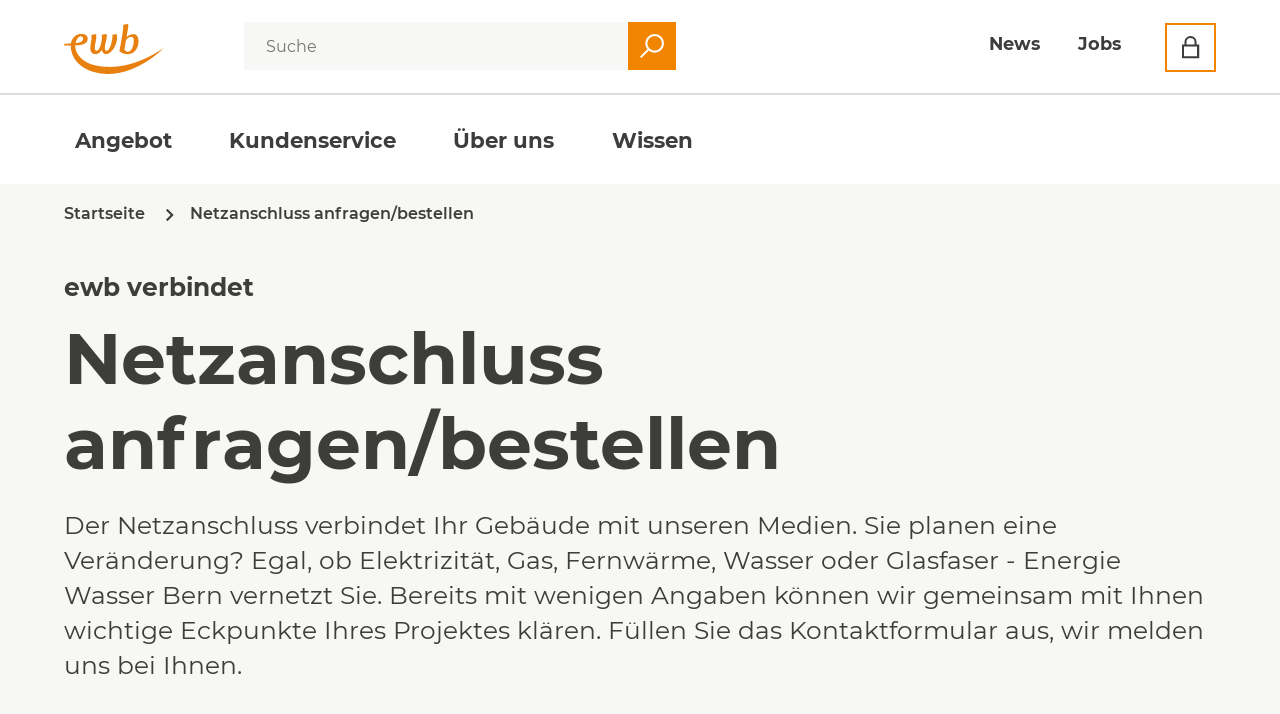

--- FILE ---
content_type: text/html; charset=utf-8
request_url: https://www.ewb.ch/angebot/rund-ums-bauen/netzanschluss/ewb-netzanschluss.php
body_size: 33656
content:
<!DOCTYPE html>
<html lang="de" class="pagestatus-init no-js no-weditor scrolled-top page_var0 object-default project-de subdir-angebot navId-"><head><meta charset="UTF-8" /><title>Netzanschluss anfragen/bestellen</title><!--
      Diese Seite wurde mit Weblication® CMS erstellt.
      Weblication® ist ein Produkt der Scholl Communications AG in 77694 Kehl.
      Weitere Informationen finden Sie unter https://www.weblication.de bzw. https://scholl.de.
    --><meta name="Description" content="Der Netzanschluss verbindet Ihr Gebäude mit unseren Medien. Sie planen eine Veränderung? Egal, ob Elektrizität, Wasser, Glasfaser, Fernwärme oder Gas - Energie Wasser Bern vernetzt Sie." /><meta name="Keywords" content="" /><meta name="Robots" content="noarchive, index, noodp" /><meta name="viewport" content="width=device-width, initial-scale=1"/><meta name="referrer" content="strict-origin-when-cross-origin"/><meta name="Generator" content="Weblication® CMS"/><!--[if IE]><meta http-equiv="x-ua-compatible" content="IE=edge" /><![endif]--><meta name="format-detection" content="telephone=no"/><meta property="twitter:card" content="summary_large_image" /><meta property="og:title" content="Netzanschluss anfragen/bestellen" /><meta property="og:description" content="Der Netzanschluss verbindet Ihr Gebäude mit unseren Medien. Sie planen eine Veränderung? Egal, ob Elektrizität, Wasser, Glasfaser, Fernwärme oder Gas - Energie Wasser Bern vernetzt Sie." /><meta property="twitter:title" content="Netzanschluss anfragen/bestellen" /><meta property="twitter:description" content="Der Netzanschluss verbindet Ihr Gebäude mit unseren Medien. Sie planen eine Veränderung? Egal, ob Elektrizität, Wasser, Glasfaser, Fernwärme oder Gas - Energie Wasser Bern vernetzt Sie." /><meta property="og:image" content="https://www.ewb.ch/media/img/angebot/bauen/1920-1080-bauen-planauskunft-1.jpg" /><meta property="thumbnail" content="https://www.ewb.ch/media/img/angebot/bauen/1920-1080-bauen-planauskunft-1.jpg" /><link rel="alternate" hreflang="de" href="https://www.ewb.ch/angebot/rund-ums-bauen/netzanschluss/ewb-netzanschluss.php" /><link rel="icon" href="/global/wGlobal/layout/images/site-icons/favicon-32x32.png"/><link rel="apple-touch-icon" href="/global/wGlobal/layout/images/site-icons/apple-touch-icon.png"/><link rel="canonical" href="https://www.ewb.ch/angebot/rund-ums-bauen/netzanschluss/ewb-netzanschluss.php"/><script>document.documentElement.className = document.documentElement.className.replace('no-js', 'js');wNavidStandard='';wProjectPath='/de'; </script><!--WNEOUC:<link rel="stylesheet" href="/global/wGlobal/layout/styles/optimized/design_404be3330377e1c3c36e7d6d28264fce.css?1768317704"/>:WNEOUC--><!--WEOUCO--><style>
@media (min-width: 1240px){}@media (max-width: 1239px){}@media (min-width: 992px){}@media (max-width: 991px){}@media (min-width: 768px){}@media (max-width: 767px){}@media (min-width: 576px){}@media (max-width: 575px){}@media (min-width: 415px){}@media (max-width: 414px){}:root{--baseColorPrimary1:#F18500;--baseColorPrimary2:#5A9FBF;--baseColorPrimary3:#94A786;--baseColorPrimary1Hover:#E2720D;--baseColorWhite:#FFFFFF;--baseColorLighter:#F7F7F5;--baseColorLight:#DFDCD8;--baseColorSemi:#B5B3B1;--baseColorDark:#969494;--baseColorDarker:#7A7A78;--baseColorBlack:#3D3D3C;--grafikColor1:#F9B112;--grafikColor2:#F18500;--grafikColor3:#E83C4E;--grafikColor4:#C93C4D;--notificationColorFehler1:#C92A2A;--notificationColorFehler2:#FF8787;--notificationColorErfolg1:#2B8A3E;--notificationColorErfolg2:#69DB7C;--notificationColorWarnung1:#D9480F;--notificationColorWarnung2:#FFA94D;--notificationColorInformation1:#1862AB;--notificationColorInformation2:#72C3FC;--backgroundColorBody:var(--baseColorLighter);--backgroundColorHeader:var(--baseColorWhite);--backgroundColorHeaderBefore:var(--baseColorDarker);--fontColorHeaderBefore:var(--baseColorWhite);--fontColorSearchSymbolHeaderBefore:var(--baseColorWhite);--fontColorHeaderAfter:var(--baseColorDark);--backgroundColorHeaderAfter:var(--baseColorLight);--fontColorSearchSymbolHeader:var(--baseColorBlack);--fontColorSearchSymbolHeaderAfter:var(--baseColorBlack);--backgroundColorSearchLayer:var(--baseColorLight);--fontColorNavigationMetaHeaderMainLevel1:var(--baseColorBlack);--fontColorNavigationMetaHeaderMainLevel1Selected:var(--baseColorBlack);--fontColorNavigationMetaHeaderMainLevel1Hover:var(--baseColorBlack);--fontColorNavigationMetaHeaderMainLevel1Active:var(--baseColorBlack);--fontColorNavigationMetaHeaderBeforeLevel1:var(--baseColorWhite);--fontColorNavigationMetaHeaderBeforeLevel1Selected:var(--baseColorLighter);--fontColorNavigationMetaHeaderBeforeLevel1Hover:var(--baseColorLighter);--fontColorNavigationMetaHeaderBeforeLevel1Active:var(--baseColorLighter);--backgroundColorNavigationMeta:transparent;--backgroundColorNavigationMain:transparent;--backgroundColorNavigationMainLayer:var(--baseColorWhite);--backgroundColorMegaDropdown:var(--baseColorWhite);--backgroundColorNavigationMainBlockBefore:transparent;--fontColorNavigationMainLevel1:var(--baseColorBlack);--fontColorNavigationMainLevel1Selected:var(--baseColorBlack);--fontColorNavigationMainLevel1Hover:var(--baseColorBlack);--fontColorNavigationMainLevel1Active:var(--baseColorBlack);--fontColorNavigationMainLevel2:var(--baseColorBlack);--fontColorNavigationMainLevel2Selected:var(--baseColorBlack);--fontColorNavigationMainLevel2Hover:var(--baseColorBlack);--fontColorNavigationMainLevel2Active:var(--baseColorBlack);--backgroundColorNavigationMainLevel1:transparent;--backgroundColorNavigationMainLevel1Selected:transparent;--backgroundColorNavigationMainLevel1Hover:transparent;--backgroundColorNavigationMainLevel1Active:transparent;--backgroundColorNavigationMainLevel2:transparent;--backgroundColorNavigationMainLevel2Selected:transparent;--backgroundColorNavigationMainLevel2Hover:rgba(61,61,60,0.02);--backgroundColorNavigationMainLevel2Active:rgba(61,61,60,0.05);--symbolColorNavigationMenu:var(--baseColorBlack);--backgroundColorNavigationMenu:var(--baseColorWhite);--fontColorNavigationMenuLevel1:var(--baseColorBlack);--fontColorNavigationMenuLevel1Selected:var(--baseColorBlack);--fontColorNavigationMenuLevel1Hover:var(--baseColorBlack);--fontColorNavigationMenuLevel1Active:var(--baseColorBlack);--fontColorNavigationMenuLevel2:var(--baseColorBlack);--fontColorNavigationMenuLevel2Selected:var(--baseColorBlack);--fontColorNavigationMenuLevel2Hover:var(--baseColorBlack);--fontColorNavigationMenuLevel2Active:var(--baseColorBlack);--backgroundColorNavigationMenuLevel1:transparent;--backgroundColorNavigationMenuLevel1Selected:transparent;--backgroundColorNavigationMenuLevel1Hover:transparent;--backgroundColorNavigationMenuLevel1Active:rgba(61,61,60,0.05);--backgroundColorNavigationMenuLevel2:transparent;--backgroundColorNavigationMenuLevel2Selected:transparent;--backgroundColorNavigationMenuLevel2Hover:transparent;--backgroundColorNavigationMenuLevel2Active:rgba(61,61,60,0.05);--backgroundColorNavigationSub:transparent;--fontColorNavigationSubLevel1:var(--baseColorBlack);--fontColorNavigationSubLevel1Selected:var(--baseColorBlack);--fontColorNavigationSubLevel1Hover:var(--baseColorBlack);--fontColorNavigationSubLevel1Active:var(--baseColorBlack);--fontColorNavigationSubLevel2:var(--baseColorBlack);--fontColorNavigationSubLevel2Selected:var(--baseColorBlack);--fontColorNavigationSubLevel2Hover:var(--baseColorBlack);--fontColorNavigationSubLevel2Active:var(--baseColorBlack);--backgroundColorNavigationSubLevel1:transparent;--backgroundColorNavigationSubLevel1Selected:transparent;--backgroundColorNavigationSubLevel1Hover:transparent;--backgroundColorNavigationSubLevel1Active:transparent;--backgroundColorNavigationSubLevel2:transparent;--backgroundColorNavigationSubLevel2Selected:transparent;--backgroundColorNavigationSubLevel2Hover:transparent;--backgroundColorNavigationSubLevel2Active:transparent;--fontColorNavigationBreadcrumb:var(--baseColorBlack);--fontColorNavigationBreadcrumbHover:var(--baseColorBlack);--fontColorNavigationBreadcrumbActive:var(--baseColorBlack);--backgroundColorNavigationBreadcrumb:transparent;--backgroundColorContent:var(--baseColorLighter);--fontColorDefault:var(--baseColorBlack);--fontColorSub:rgba(61,61,60,0.5);--fontColorWeak:rgba(61,61,60,0.4);--fontColorInverseDefault:var(--baseColorWhite);--fontColorInverseSub:rgba(255,255,255,0.5);--fontColorInverseWeak:rgba(255,255,255,0.5);--fontColorError:#FA5252;--fontColorHeadline1:var(--baseColorBlack);--fontColorHeadline2:var(--baseColorBlack);--fontColorHeadline3:var(--baseColorBlack);--fontColorHeadline4:var(--baseColorBlack);--fontColorHeadline5:var(--baseColorBlack);--fontColorHeadline6:var(--baseColorBlack);--fontColorInverseHeadline1:var(--baseColorWhite);--fontColorInverseHeadline2:var(--baseColorWhite);--fontColorInverseHeadline3:var(--baseColorWhite);--fontColorInverseHeadline4:var(--baseColorWhite);--fontColorInverseHeadline5:var(--baseColorWhite);--fontColorInverseHeadline6:var(--baseColorWhite);--fontColorLink:var(--baseColorPrimary1);--fontColorLinkHover:var(--baseColorPrimary1Hover);--fontColorLinkActive:var(--baseColorPrimary1Hover);--fontColorInverseLink:rgba(255,255,255,0.7);--fontColorInverseLinkHover:var(--baseColorWhite);--fontColorInverseLinkActive:var(--baseColorWhite);--fontColorEntryTitle:var(--baseColorBlack);--fontColorEntryDate:var(--baseColorBlack);--fontColorEntryDescription:var(--baseColorBlack);--fontColorInverseEntryTitle:var(--baseColorWhite);--fontColorInverseEntryDate:rgba(255,255,255,0.4);--fontColorInverseEntryDescription:rgba(255,255,255,0.6);--backgroundColorWhite:var(--baseColorWhite);--backgroundColorBlack:var(--baseColorBlack);--backgroundColorLight1:var(--baseColorLighter);--backgroundColorLight2:var(--baseColorLight);--backgroundColorDark1:var(--baseColorDarker);--backgroundColorDark2:var(--baseColorPrimary1);--backgroundColorError:#FA5252;--borderColorDefault:var(--baseColorLight);--borderColorLight:var(--baseColorLighter);--borderColorDark:rgba(122,122,120,0.5);--borderColorLines:var(--baseColorLight);--backgroundColorButton:var(--baseColorWhite);--backgroundColorButtonHover:var(--baseColorPrimary1);--backgroundColorButtonActive:var(--grafikColor4);--borderColorButton:var(--baseColorPrimary1);--borderColorButtonHover:var(--baseColorPrimary1);--borderColorButtonActive:var(--grafikColor4);--fontColorButton:var(--baseColorBlack);--fontColorButtonHover:var(--baseColorBlack);--fontColorButtonActive:var(--baseColorWhite);--backgroundColorInverseButton:var(--baseColorWhite);--backgroundColorInverseButtonHover:rgba(255,255,255,0.8);--backgroundColorInverseButtonActive:rgba(255,255,255,0.6);--borderColorInverseButton:var(--baseColorLight);--borderColorInverseButtonHover:rgba(255,255,255,0.8);--borderColorInverseButtonActive:rgba(255,255,255,0.6);--fontColorInverseButton:var(--baseColorBlack);--fontColorInverseButtonHover:var(--baseColorBlack);--fontColorInverseButtonActive:var(--baseColorBlack);--backgroundColorInputs:var(--baseColorWhite);--borderColorInput:var(--baseColorSemi);--borderColorInputFocus:var(--baseColorPrimary1);--backgroundColorTable:transparent;--backgroundColorTableHeader:var(--baseColorDark);--backgroundColorTableCellHightlighted:var(--baseColorLighter);--borderColorTable:var(--baseColorDark);--colorLinkIcon:var(--fontColorLink);--colorLinkIconInverse:var(--baseColorLighter);--fontColorFunctions:var(--baseColorBlack);--fontColorFunctionsActive:var(--baseColorBlack);--backgroundColorFunctions:transparent;--backgroundColorFunctionsActive:transparent;--backgroundColorFooter:var(--baseColorWhite);--isDarkBackgroundFooter:no}@font-face{font-family:'Montserrat';font-style:normal;font-weight:400;src:local('Montserrat'), local('Montserrat'), url(/global/wGlobal/layout/webfonts/Montserrat/Montserrat-Regular.ttf) format('truetype');font-display:swap}@font-face{font-family:'Montserrat';font-style:normal;font-weight:500;src:local('Montserrat'), local('Montserrat'), url(/global/wGlobal/layout/webfonts/Montserrat/Montserrat-Medium.ttf) format('truetype');font-display:swap}@font-face{font-family:'Montserrat';font-style:normal;font-weight:600;src:local('Montserrat'), local('Montserrat'), url(/global/wGlobal/layout/webfonts/Montserrat/Montserrat-SemiBold.ttf) format('truetype');font-display:swap}@font-face{font-family:'Montserrat';font-style:normal;font-weight:700;src:local('Montserrat'), local('Montserrat'), url(/global/wGlobal/layout/webfonts/Montserrat/Montserrat-Bold.ttf) format('truetype');font-display:swap}@font-face{font-family:'fonticons';src:url(/global/wGlobal/layout/webfonts/fonticons/fonticons.eot);src:url(/global/wGlobal/layout/webfonts/fonticons/fonticons.eot?#iefix) format('eot'), url(/global/wGlobal/layout/webfonts/fonticons/fonticons.woff) format('woff'), url(/global/wGlobal/layout/webfonts/fonticons/fonticons.ttf) format('truetype');font-weight:400;font-style:normal}@font-face{font-family:'Shadows Into Light';font-style:normal;font-weight:400;src:local('Shadows Into Light'), local('Shadows Into Light'), url(/global/wGlobal/layout/webfonts/shadowsintolight/ShadowsIntoLight-Regular.ttf) format('truetype');unicode-range:U+0000-00FF, U+0131, U+0152-0153, U+02BB-02BC, U+02C6, U+02DA, U+02DC, U+2000-206F, U+2074, U+20AC, U+2122, U+2191, U+2193, U+2212, U+2215, U+FEFF, U+FFFD;font-display:swap}.isLightBackground .isDarkBackground{}.isLightBackground .isDarkBackground div, .isLightBackground .isDarkBackground span, .isLightBackground .isDarkBackground p, .isLightBackground .isDarkBackground strong, .isLightBackground .isDarkBackground em, .isLightBackground .isDarkBackground ul, .isLightBackground .isDarkBackground li{color:#FFFFFF}.isLightBackground .isDarkBackground a, .isLightBackground .isDarkBackground a *{color:rgba(255,255,255,0.7)}.isLightBackground .isDarkBackground a:hover, .isLightBackground .isDarkBackground a *:hover{color:#FFFFFF}.isLightBackground .isDarkBackground .accordionHeaderOpener{}.isLightBackground .isDarkBackground .accordionHeaderOpener:before, .isLightBackground .isDarkBackground .accordionHeaderOpener:after{background-color:#FFFFFF !important}.isLightBackground .isDarkBackground .text-sub{color:rgba(255,255,255,0.5)}.isLightBackground .isDarkBackground .text-weak{color:rgba(255,255,255,0.5)}.isLightBackground .isDarkBackground h1, .isLightBackground .isDarkBackground h1 *{color:#FFFFFF}.isLightBackground .isDarkBackground h2, .isLightBackground .isDarkBackground h2 *{color:#FFFFFF}.isLightBackground .isDarkBackground h3, .isLightBackground .isDarkBackground h3 *{color:#FFFFFF}.isLightBackground .isDarkBackground h4, .isLightBackground .isDarkBackground h4 *, .isLightBackground .isDarkBackground h5, .isLightBackground .isDarkBackground h5 *, .isLightBackground .isDarkBackground h6, .isLightBackground .isDarkBackground h6 *{color:#FFFFFF}.isLightBackground .isDarkBackground .listDefault, .isLightBackground .isDarkBackground .listSearch{}.isLightBackground .isDarkBackground .listDefault .listEntryTitle, .isLightBackground .isDarkBackground .listSearch .listEntryTitle{color:#FFFFFF}.isLightBackground .isDarkBackground .listDefault .listEntryDate, .isLightBackground .isDarkBackground .listSearch .listEntryDate{color:rgba(255,255,255,0.4)}.isLightBackground .isDarkBackground .listDefault .listEntryDescription, .isLightBackground .isDarkBackground .listDefault .listEntryDescription *, .isLightBackground .isDarkBackground .listSearch .listEntryDescription, .isLightBackground .isDarkBackground .listSearch .listEntryDescription *{color:rgba(255,255,255,0.6)}.isLightBackground .isDarkBackground .listDefault .listEntryUrl > a, .isLightBackground .isDarkBackground .listSearch .listEntryUrl > a{color:rgba(255,255,255,0.7)}.isLightBackground .isDarkBackground .listDefault .listEntryUrl > a:hover, .isLightBackground .isDarkBackground .listSearch .listEntryUrl > a:hover{color:#FFFFFF}.isLightBackground{}.isLightBackground div, .isLightBackground span, .isLightBackground p, .isLightBackground strong, .isLightBackground em, .isLightBackground ul, .isLightBackground li{color:#3D3D3C}.isLightBackground a, .isLightBackground a *{color:#F18500}.isLightBackground a:hover, .isLightBackground a *:hover{color:#E2720D}.isLightBackground .accordionHeaderOpener{}.isLightBackground .accordionHeaderOpener:before, .isLightBackground .accordionHeaderOpener:after{background-color:#3D3D3C !important}.isLightBackground .text-sub{color:rgba(61,61,60,0.5)}.isLightBackground .text-weak{color:rgba(61,61,60,0.4)}.isLightBackground h1, .isLightBackground h1 *{color:#3D3D3C}.isLightBackground h2, .isLightBackground h2 *{color:#3D3D3C}.isLightBackground h3, .isLightBackground h3 *{color:#3D3D3C}.isLightBackground h4, .isLightBackground h4 *, .isLightBackground h5, .isLightBackground h5 *, .isLightBackground h6, .isLightBackground h6 *{color:#3D3D3C}.isLightBackground .listDefault, .isLightBackground .listSearch{}.isLightBackground .listDefault .listEntryTitle, .isLightBackground .listSearch .listEntryTitle{color:#3D3D3C}.isLightBackground .listDefault .listEntryDate, .isLightBackground .listSearch .listEntryDate{color:#3D3D3C}.isLightBackground .listDefault .listEntryDescription, .isLightBackground .listDefault .listEntryDescription *, .isLightBackground .listSearch .listEntryDescription, .isLightBackground .listSearch .listEntryDescription *{color:#3D3D3C}.isLightBackground .listDefault .listEntryUrl > a, .isLightBackground .listSearch .listEntryUrl > a{color:#F18500}.isLightBackground .listDefault .listEntryUrl > a:hover, .isLightBackground .listSearch .listEntryUrl > a:hover{color:#E2720D}#searchBox{position:absolute}#searchBox .searchBoxContainer{margin:0;padding:0;position:relative;overflow:visible;height:48px;width:auto}#searchBox .searchBoxContainer .searchBoxLabel{display:none}#searchBox .searchBoxContainer .searchBoxElement{}#searchBox .searchBoxContainer .searchBoxElement .searchTerm{margin:0;width:287px;max-width:100%;height:48px;line-height:26px;padding:0 20px;border:solid 2px #F7F7F5;background-color:#F7F7F5}#searchBox .searchBoxContainer .searchBoxElement .searchTerm:focus{border:2px solid #F18500;border-right:none;background-color:#FFFFFF}#searchBox .searchBoxContainer .searchBoxElement #searchSuggestOuter{position:fixed;margin-top:-1px;z-index:20;background-color:#FFFFFF;color:#3D3D3C;border:solid 1px #DFDCD8}#searchBox .searchBoxContainer .searchBoxElement #searchSuggestOuter .searchSuggestEntry{padding:2px 6px;cursor:pointer}#searchBox .searchBoxContainer .searchBoxElement #searchSuggestOuter .searchSuggestEntry:first-child{padding:4px 6px 2px 6px}#searchBox .searchBoxContainer .searchBoxElement #searchSuggestOuter .searchSuggestEntry:last-child{padding:2px 6px 4px 6px}#searchBox .searchBoxContainer .searchBoxElement #searchSuggestOuter .searchSuggestEntry:hover, #searchBox .searchBoxContainer .searchBoxElement #searchSuggestOuter .searchSuggestEntry.selected{background-color:#F7F7F5}#searchBox .searchBoxContainer .searchBoxElement #searchSubmit{display:block;position:absolute;top:0;left:287px;width:48px;height:48px;margin:0;padding:0;font-size:0;background-color:#F18500;border:none;border-radius:0;z-index:11}#searchBox .searchBoxContainer .searchBoxElement #searchSubmit.mouseover, #searchBox .searchBoxContainer .searchBoxElement #searchSubmit:hover{background-color:#E2720D}#searchBox .searchBoxContainer .searchBoxElement #searchSubmit:before{content:'';pointer-events:none;position:absolute;top:12px;left:12px;width:24px;height:24px;background-image:url('/global/wGlobal/layout/images/icons/interface/optimized/i_search@fill(ffffff).svg');background-repeat:no-repeat;background-size:cover}#searchBox .searchBoxContainer .searchBoxElement #searchSubmit:focus{outline:none}@media (max-width: 1239px){#searchBox .searchBoxContainer .searchBoxElement .searchTerm{width:100%}}@media (max-width: 575px){#searchBox .searchBoxContainer .searchBoxElement .searchTerm{width:calc(100% - 48px)}}@media (min-width: 1240px){#searchBox .searchBoxContainer .searchBoxElement .searchTerm{width:30vw}}@media (min-width: 1600px){#searchBox .searchBoxContainer .searchBoxElement .searchTerm{width:628px}}@media (max-width: 1239px){#searchBox .searchBoxContainer .searchBoxElement #searchSuggestOuter{width:calc(100% - 87px)}}@media (max-width: 575px){#searchBox .searchBoxContainer .searchBoxElement #searchSuggestOuter{width:calc(100% - 87px)}}@media (min-width: 1240px){#searchBox .searchBoxContainer .searchBoxElement #searchSuggestOuter{width:30vw}}@media (min-width: 1600px){#searchBox .searchBoxContainer .searchBoxElement #searchSuggestOuter{width:628px}}@media (max-width: 1239px){#searchBox .searchBoxContainer .searchBoxElement #searchSubmit{left:auto;right:0}}@media (min-width: 1240px){#searchBox .searchBoxContainer .searchBoxElement #searchSubmit{left:30vw}}@media (min-width: 1600px){#searchBox .searchBoxContainer .searchBoxElement #searchSubmit{left:628px}}@media (min-width: 768px){}html.embedpage-body-open{overflow:hidden}@media (min-width:360px){}html.wglBox{}html.ios .wLightbox .wLightboxOuter .wLightboxInner{-webkit-overflow-scrolling:touch;overflow-y:scroll}@media (min-width: 768px){}@media (min-width: 768px){}@media (min-width: 768px){}@media (min-width: 768px){}@media (min-width: 768px){}@media (min-width: 768px){}@media (min-width: 1240px){}@media (min-width: 768px){}@media print{}#blockContentInner{}#blockContentInner .elementSection > div, #blockContentInner .elementSectionObjectLocation > div, #blockContentInner .elementSectionObjectContactPerson > div{}html:lang(en) .wReaderPanelEmbed .wButtonStartReading:before{content:'Read aloud'}html:lang(en) .wReaderPanelEmbed .wButtonStopReading:before{content:'Stop'}#blockHeader #scrollProgress{position:absolute}#blockHeader{width:100%;padding:0;background:#FFFFFF;position:relative;z-index:1;position:fixed;z-index:100;top:0}#blockHeader #blockHeaderMain{height:68px}#blockHeader #blockHeaderMain #blockHeaderMainInner{max-width:1656px;position:relative;margin:0 auto}#blockHeader #blockHeaderMain #logo{position:absolute;z-index:2;margin:14px 0 0 1.111rem}#blockHeader #blockHeaderMain #logo > img, #blockHeader #blockHeaderMain #logo > svg{height:40px;width:auto;display:block}#blockHeader #blockHeaderMain #logo .logoImgFull{display:none}#blockHeader #blockHeaderMain #logo .logoImgOnScroll{display:none}#blockHeader #blockHeaderMain #searchBox{right:0}#blockHeader #blockHeaderMain #navigationMeta{background-color:transparent}#blockHeader #blockHeaderMain #navigationMeta ul{list-style-type:none;margin:0;padding:0}#blockHeader #blockHeaderMain #navigationMeta ul li{display:none;float:left;margin:4px 16px 0 0;padding:0}#blockHeader #blockHeaderMain #navigationMeta ul li:last-child{margin-right:0}#blockHeader #blockHeaderMain #navigationMeta ul li > a{display:block;font-size:1.111rem;color:#3D3D3C;padding:0rem 0.667rem;line-height:195%;text-decoration:none;font-weight:700}#blockHeader #blockHeaderMain #navigationMeta ul li.selected, #blockHeader #blockHeaderMain #navigationMeta ul li.descendantSelected{}#blockHeader #blockHeaderMain #navigationMeta ul li.selected > a, #blockHeader #blockHeaderMain #navigationMeta ul li.descendantSelected > a{color:#3D3D3C;border-bottom:4px solid #F18500}#blockHeader #blockHeaderMain #navigationMeta ul li:hover{}#blockHeader #blockHeaderMain #navigationMeta ul li:hover > a{color:#3D3D3C;border-bottom:4px solid #F18500}#blockHeader #blockHeaderMain #navigationMeta ul li > a:active{color:#3D3D3C;border-bottom:4px solid #F18500}#blockHeader #blockHeaderMain #navigationMeta ul li.navigationButton{display:block;margin-left:1.111rem;margin-top:0}#blockHeader #blockHeaderMain #navigationMeta ul li.navigationButton > a{float:left;padding:0.444rem 20px 0.444rem 15px !important;font-size:1rem;line-height:167%}#blockHeader #blockHeaderMain #navigationMeta ul li.navigationButton > a:before{content:'';float:left;display:block;height:23px;width:18px;margin-left:0px;margin-top:2px;margin-right:15px;background-image:url('/global/wGlobal/layout/images/icons/interface/optimized/i_login.svg');background-repeat:no-repeat;background-size:cover;background-position:-3px 0}#blockHeader #blockHeaderMain #navigationMeta ul li.navigationButton:active{}#blockHeader #blockHeaderMain #navigationMeta ul li.navigationButton:active > a{color:#FFFFFF}#blockHeader #blockHeaderMain #navigationMeta ul li.navigationButton:active:before{background-image:url('/global/wGlobal/layout/images/icons/interface/optimized/i_login@fill(ffffff).svg')}#blockHeader #blockHeaderMain #navigationMeta ul li.navigationButton.selected > a, #blockHeader #blockHeaderMain #navigationMeta ul li.navigationButton.descendantSelected > a, #blockHeader #blockHeaderMain #navigationMeta ul li.navigationButton:hover > a, #blockHeader #blockHeaderMain #navigationMeta ul li.navigationButton > a:active{border-bottom:none !important}#blockHeader #blockHeaderMain #navigationMeta ul li:last-child > a{padding:0rem 0.667rem}#blockHeader #blockHeaderMain #navigationMeta .navLevelEmbed{display:none;position:absolute;z-index:101;width:100%;max-height:calc(100vh - 184px);left:0;margin:0;padding:40px 40px 40px 40px;overflow:auto;background-color:#FFFFFF;border-style:solid;border-width:1px;border-color:#F7F7F5;color:#3D3D3C}#blockHeader #blockHeaderMain #navigationMeta .navLevelEmbed .elementSection, #blockHeader #blockHeaderMain #navigationMeta .navLevelEmbed .elementSectionObjectLocation, #blockHeader #blockHeaderMain #navigationMeta .navLevelEmbed .elementSectionObjectContactPerson{padding:0 !important}#blockHeader #blockHeaderMain #navigationMeta{display:block;position:absolute;right:71px;top:10px}#blockHeader #blockHeaderMain #blockHeaderMainContent{display:none}.scrolldirection-down:not(.navmenu-open) #blockHeader{}@media (min-width: 1240px){#blockHeader{}#blockHeader > :after{content:'';height:2px;width:100%;background-color:#DFDCD8;display:block;position:absolute;top:93px;left:0}}@media only screen and (min-width: 576px){#blockHeader #blockHeaderMain #logo{margin:14px 0 0 20px}}@media only screen and (max-width: 1239px){#blockHeader #blockHeaderMain #searchBox{display:none}.navmenu-open #blockHeader #blockHeaderMain #searchBox{display:block}}@media only screen and (max-width: 1239px) and (max-width: 1239px){.navmenu-open #blockHeader #blockHeaderMain #searchBox{top:92px;left:14px;z-index:100001;width:calc(100% - 40px)}}@media only screen and (min-width: 576px){#blockHeader #blockHeaderMain #searchBox{position:absolute;top:8px;right:58px}}@media only screen and (min-width: 1240px){#blockHeader #blockHeaderMain #navigationMeta ul li{display:block}}@media only screen and (max-width: 1239px){#blockHeader #blockHeaderMain #navigationMeta ul li.navigationButton{border-color:transparent}}@media only screen and (max-width: 1450px){#blockHeader #blockHeaderMain #navigationMeta ul li.navigationButton > a{visibility:collapse;padding:0 !important;width:47px;height:45px}}@media only screen and (max-width: 1450px){#blockHeader #blockHeaderMain #navigationMeta ul li.navigationButton > a:before{margin:11px 15px;visibility:visible}}@media only screen and (max-width: 1239px){#blockHeader #blockHeaderMain{}#blockHeader #blockHeaderMain html.navmenu-open{overflow:hidden}#blockHeader #blockHeaderMain #navigationMain{width:100%;position:relative}#blockHeader #blockHeaderMain #navigationMain > nav > div{display:block;position:fixed;left:-100vw;top:0;height:600px;height:calc(100vh - 184px);width:100vw;overflow:auto;z-index:100000;padding:0 0;transition:all 0.3s ease-in-out}.navmenu-open #blockHeader #blockHeaderMain #navigationMain > nav > div{left:0}#blockHeader #blockHeaderMain #navigationMain ul{list-style-type:none;margin:0;padding:0;height:100%}#blockHeader #blockHeaderMain #navigationMain li{position:static;display:block;margin:0;padding:0}#blockHeader #blockHeaderMain #navigationMain li > a{display:block;text-decoration:none}#blockHeader #blockHeaderMain #navigationMain li > a:hover{color:#E2720D}#blockHeader #blockHeaderMain #navigationMain li > ul{display:none}#blockHeader #blockHeaderMain #navigationMain li.selected, #blockHeader #blockHeaderMain #navigationMain li.descendantSelected{}#blockHeader #blockHeaderMain #navigationMain li.selected > ul, #blockHeader #blockHeaderMain #navigationMain li.descendantSelected > ul{display:block}#blockHeader #blockHeaderMain #navigationMain > nav{}.navmenu-open #blockHeader #blockHeaderMain #navigationMain > nav{}#blockHeader #blockHeaderMain #navigationMain > nav > div{max-width:1200px;height:calc(100% - 1rem)}#blockHeader #blockHeaderMain #navigationMain > nav > div > ul, #blockHeader #blockHeaderMain #navigationMain > nav > ul{position:relative;top:0;background:#FFFFFF;padding:1rem 1.111rem 0;width:calc(100% - 0.944rem)}#blockHeader #blockHeaderMain #navigationMain > nav > div > ul > li, #blockHeader #blockHeaderMain #navigationMain > nav > ul > li{}#blockHeader #blockHeaderMain #navigationMain > nav > div > ul > li > a, #blockHeader #blockHeaderMain #navigationMain > nav > ul > li > a{border-bottom:3px solid #DFDCD8;font-size:1.111rem;font-weight:700;line-height:1.667rem;color:#3D3D3C;background-color:transparent;padding:0.444rem 0}#blockHeader #blockHeaderMain #navigationMain > nav > div > ul > li[data-source='meta'], #blockHeader #blockHeaderMain #navigationMain > nav > ul > li[data-source='meta']{float:left;width:auto;margin-right:2.667rem;margin-top:2.722rem}#blockHeader #blockHeaderMain #navigationMain > nav > div > ul > li[data-source='meta'] a, #blockHeader #blockHeaderMain #navigationMain > nav > ul > li[data-source='meta'] a{border-bottom:none}#blockHeader #blockHeaderMain #navigationMain > nav > div > ul > li.navigationButton, #blockHeader #blockHeaderMain #navigationMain > nav > ul > li.navigationButton{display:none}#blockHeader #blockHeaderMain #navigationMain > nav > div > ul > li.selected, #blockHeader #blockHeaderMain #navigationMain > nav > ul > li.selected{}#blockHeader #blockHeaderMain #navigationMain > nav > div > ul > li.selected > a, #blockHeader #blockHeaderMain #navigationMain > nav > ul > li.selected > a{color:#E2720D;background-color:transparent}#blockHeader #blockHeaderMain #navigationMain > nav > div > ul > li:hover, #blockHeader #blockHeaderMain #navigationMain > nav > ul > li:hover{}#blockHeader #blockHeaderMain #navigationMain > nav > div > ul > li:hover > a, #blockHeader #blockHeaderMain #navigationMain > nav > ul > li:hover > a{color:#E2720D;background-color:transparent}#blockHeader #blockHeaderMain #navigationMain > nav > div > ul > li > a:active, #blockHeader #blockHeaderMain #navigationMain > nav > ul > li > a:active{color:#E2720D;background-color:rgba(61,61,60,0.05)}#blockHeader #blockHeaderMain #navigationMain > nav > div > ul > li > .navpointEmbedToggler, #blockHeader #blockHeaderMain #navigationMain > nav > ul > li > .navpointEmbedToggler{display:none}#blockHeader #blockHeaderMain #navigationMain > nav > div > ul > li span.navpointToggler, #blockHeader #blockHeaderMain #navigationMain > nav > ul > li span.navpointToggler{position:absolute;cursor:pointer;right:0.833rem;width:32px;height:2.667rem;margin-top:-2.667rem;background:transparent}#blockHeader #blockHeaderMain #navigationMain > nav > div > ul > li span.navpointToggler:before, #blockHeader #blockHeaderMain #navigationMain > nav > ul > li span.navpointToggler:before{transition:all 0.2s ease-in-out;content:'';position:absolute;margin:0;display:block;width:24px;height:24px;background-image:url("/global/wGlobal/layout/images/icons/interface/optimized/i_dropdown@fill(F18500).svg");top:calc(50% - 12px);transform:rotate(-90deg)}#blockHeader #blockHeaderMain #navigationMain > nav > div > ul > li span.navpointToggler.open, #blockHeader #blockHeaderMain #navigationMain > nav > ul > li span.navpointToggler.open{}#blockHeader #blockHeaderMain #navigationMain > nav > div > ul > li span.navpointToggler.open:before, #blockHeader #blockHeaderMain #navigationMain > nav > ul > li span.navpointToggler.open:before{transform:rotate(0deg)}#blockHeader #blockHeaderMain #navigationMain > nav > div > ul > li ul, #blockHeader #blockHeaderMain #navigationMain > nav > ul > li ul{z-index:1;width:calc(100% - 2.167rem);left:1.111rem;top:0;position:absolute;background-color:#FFFFFF;padding:0}#blockHeader #blockHeaderMain #navigationMain > nav > div > ul > li ul > li.navlayerBackParentTitle, #blockHeader #blockHeaderMain #navigationMain > nav > div > ul > li ul > li.navlayerBackTitle, #blockHeader #blockHeaderMain #navigationMain > nav > ul > li ul > li.navlayerBackParentTitle, #blockHeader #blockHeaderMain #navigationMain > nav > ul > li ul > li.navlayerBackTitle{position:relative;min-height:1.667rem;font-size:1rem;font-weight:700;line-height:1.667rem;color:#3D3D3C;padding:0.444rem 0;margin:0;cursor:pointer;margin-top:20px}#blockHeader #blockHeaderMain #navigationMain > nav > div > ul > li ul > li.navlayerBackParentTitle:hover, #blockHeader #blockHeaderMain #navigationMain > nav > div > ul > li ul > li.navlayerBackTitle:hover, #blockHeader #blockHeaderMain #navigationMain > nav > ul > li ul > li.navlayerBackParentTitle:hover, #blockHeader #blockHeaderMain #navigationMain > nav > ul > li ul > li.navlayerBackTitle:hover{color:#E2720D}#blockHeader #blockHeaderMain #navigationMain > nav > div > ul > li ul > li.navlayerBackParentTitle span, #blockHeader #blockHeaderMain #navigationMain > nav > div > ul > li ul > li.navlayerBackTitle span, #blockHeader #blockHeaderMain #navigationMain > nav > ul > li ul > li.navlayerBackParentTitle span, #blockHeader #blockHeaderMain #navigationMain > nav > ul > li ul > li.navlayerBackTitle span{padding-left:2rem}#blockHeader #blockHeaderMain #navigationMain > nav > div > ul > li ul > li.navlayerBackParentTitle:before, #blockHeader #blockHeaderMain #navigationMain > nav > div > ul > li ul > li.navlayerBackTitle:before, #blockHeader #blockHeaderMain #navigationMain > nav > ul > li ul > li.navlayerBackParentTitle:before, #blockHeader #blockHeaderMain #navigationMain > nav > ul > li ul > li.navlayerBackTitle:before{transition:all 0.3s ease-in-out;content:'';position:absolute;left:0;top:0;margin:0;display:block;width:24px;height:24px;background-image:url("/global/wGlobal/layout/images/icons/interface/optimized/i_back@fill(F18500).svg");top:calc(50% - 12px)}#blockHeader #blockHeaderMain #navigationMain > nav > div > ul > li ul > li.navlayerCloser, #blockHeader #blockHeaderMain #navigationMain > nav > ul > li ul > li.navlayerCloser{position:absolute;top:0;right:0;height:1.667rem;width:1.667rem;cursor:pointer}#blockHeader #blockHeaderMain #navigationMain > nav > div > ul > li ul > li.navlayerCloser span, #blockHeader #blockHeaderMain #navigationMain > nav > ul > li ul > li.navlayerCloser span{padding-left:16px}#blockHeader #blockHeaderMain #navigationMain > nav > div > ul > li ul > li.navlayerCloser:before, #blockHeader #blockHeaderMain #navigationMain > nav > div > ul > li ul > li.navlayerCloser:after, #blockHeader #blockHeaderMain #navigationMain > nav > ul > li ul > li.navlayerCloser:before, #blockHeader #blockHeaderMain #navigationMain > nav > ul > li ul > li.navlayerCloser:after{transition:all 0.3s ease-in-out;content:'';position:absolute;left:0;top:0;margin:18px 0 0 8px;display:block;width:20px;height:2px;background-color:#3D3D3C;transform:rotate(-45deg)}#blockHeader #blockHeaderMain #navigationMain > nav > div > ul > li ul > li.navlayerCloser:after, #blockHeader #blockHeaderMain #navigationMain > nav > ul > li ul > li.navlayerCloser:after{transform:rotate(45deg)}#blockHeader #blockHeaderMain #navigationMain > nav > div > ul > li ul > li.navlayerTitle, #blockHeader #blockHeaderMain #navigationMain > nav > ul > li ul > li.navlayerTitle{font-size:1rem;line-height:1.667rem;color:#3D3D3C;background-color:transparent;padding:0.444rem 0;font-weight:bold}#blockHeader #blockHeaderMain #navigationMain > nav > div > ul > li ul > li, #blockHeader #blockHeaderMain #navigationMain > nav > ul > li ul > li{}#blockHeader #blockHeaderMain #navigationMain > nav > div > ul > li ul > li > a, #blockHeader #blockHeaderMain #navigationMain > nav > ul > li ul > li > a{border-bottom:3px solid #DFDCD8;font-size:1rem;font-weight:700;line-height:1.667rem;color:#3D3D3C;background-color:transparent;padding:0.444rem 0}#blockHeader #blockHeaderMain #navigationMain > nav > div > ul > li ul > li.navlayerParentLink, #blockHeader #blockHeaderMain #navigationMain > nav > ul > li ul > li.navlayerParentLink{margin-top:0.667rem;margin-bottom:0.111rem}#blockHeader #blockHeaderMain #navigationMain > nav > div > ul > li ul > li.navlayerParentLink a, #blockHeader #blockHeaderMain #navigationMain > nav > ul > li ul > li.navlayerParentLink a{border-bottom:none;font-size:1.111rem}#blockHeader #blockHeaderMain #navigationMain > nav > div > ul > li ul > li.navpointTogglerOpen a, #blockHeader #blockHeaderMain #navigationMain > nav > ul > li ul > li.navpointTogglerOpen a{border-bottom:3px solid #DFDCD8}#blockHeader #blockHeaderMain #navigationMain > nav > div > ul > li ul > li.selected, #blockHeader #blockHeaderMain #navigationMain > nav > ul > li ul > li.selected{}#blockHeader #blockHeaderMain #navigationMain > nav > div > ul > li ul > li.selected > a, #blockHeader #blockHeaderMain #navigationMain > nav > ul > li ul > li.selected > a{color:#E2720D;background-color:transparent}#blockHeader #blockHeaderMain #navigationMain > nav > div > ul > li ul > li:hover, #blockHeader #blockHeaderMain #navigationMain > nav > ul > li ul > li:hover{}#blockHeader #blockHeaderMain #navigationMain > nav > div > ul > li ul > li:hover > a, #blockHeader #blockHeaderMain #navigationMain > nav > ul > li ul > li:hover > a{color:#E2720D;background-color:transparent}#blockHeader #blockHeaderMain #navigationMain > nav > div > ul > li ul > li > a:active, #blockHeader #blockHeaderMain #navigationMain > nav > ul > li ul > li > a:active{color:#3D3D3C;background-color:rgba(61,61,60,0.05)}#blockHeader #blockHeaderMain #navigationMain > nav > div > ul > li ul > li span.navpointToggler, #blockHeader #blockHeaderMain #navigationMain > nav > ul > li ul > li span.navpointToggler{position:absolute;cursor:pointer;height:2.667rem;margin-top:-2.667rem;background:transparent;right:-0.222rem}#blockHeader #blockHeaderMain #navigationMain > nav > div > ul > li ul > li span.navpointToggler:before, #blockHeader #blockHeaderMain #navigationMain > nav > ul > li ul > li span.navpointToggler:before{transform:rotate(0deg)}#blockHeader #blockHeaderMain #navigationMain > nav > div > ul > li ul > li span.navpointToggler.open, #blockHeader #blockHeaderMain #navigationMain > nav > ul > li ul > li span.navpointToggler.open{}#blockHeader #blockHeaderMain #navigationMain > nav > div > ul > li ul > li span.navpointToggler.open:before, #blockHeader #blockHeaderMain #navigationMain > nav > ul > li ul > li span.navpointToggler.open:before{transform:rotate(-180deg)}#blockHeader #blockHeaderMain #navigationMain > nav > div > ul > li ul > li ul, #blockHeader #blockHeaderMain #navigationMain > nav > ul > li ul > li ul{position:relative;left:auto;top:auto;width:100%}#blockHeader #blockHeaderMain #navigationMain > nav > div > ul > li ul > li ul li, #blockHeader #blockHeaderMain #navigationMain > nav > ul > li ul > li ul li{}#blockHeader #blockHeaderMain #navigationMain > nav > div > ul > li ul > li ul li:last-child a, #blockHeader #blockHeaderMain #navigationMain > nav > ul > li ul > li ul li:last-child a{border-color:#DFDCD8}#blockHeader #blockHeaderMain #navigationMain > nav > div > ul > li ul > li ul li.navlayerBackTitle, #blockHeader #blockHeaderMain #navigationMain > nav > div > ul > li ul > li ul li.navlayerParentLink, #blockHeader #blockHeaderMain #navigationMain > nav > ul > li ul > li ul li.navlayerBackTitle, #blockHeader #blockHeaderMain #navigationMain > nav > ul > li ul > li ul li.navlayerParentLink{display:none}#blockHeader #blockHeaderMain #navigationMain > nav > div > ul > li ul > li ul li a, #blockHeader #blockHeaderMain #navigationMain > nav > ul > li ul > li ul li a{border-bottom:3px solid #F7F7F5 !important;font-weight:500}#blockHeader #blockHeaderMain #navigationMain #navigationMainToggler{display:block;position:absolute;top:0;right:0;margin:0 0 0 0;cursor:pointer;width:32px;height:32px}#blockHeader #blockHeaderMain #navigationMain #navigationMainToggler > div:first-child{display:none;padding:12px 38px 12px 16px;color:#3D3D3C;text-decoration:none;font-size:1.111rem;text-transform:uppercase}#blockHeader #blockHeaderMain #navigationMain #navigationMainToggler > div:last-child{position:relative;width:32px;height:32px}#blockHeader #blockHeaderMain #navigationMain #navigationMainToggler > div:last-child:before{content:'';position:absolute;width:26px;height:11px;margin:6px 0 0 3px;border-top:solid 2px #3D3D3C;border-bottom:solid 2px #3D3D3C;transition:all 0.3s linear, border-color 0.3s 0.3s linear}#blockHeader #blockHeaderMain #navigationMain #navigationMainToggler > div:last-child:after{content:'';position:absolute;width:26px;height:20px;margin:6px 0 0 3px;border-bottom:solid 2px #3D3D3C;transition:all 0.3s linear}#blockHeader #blockHeaderMain #navigationMain #navigationMainToggler.open > div:last-child:before{transform:rotate(45deg);transform-origin:top left;margin-left:8px;border-bottom-color:transparent;transition:all 0.3s linear, border-color 0.1s linear}#blockHeader #blockHeaderMain #navigationMain #navigationMainToggler.open > div:last-child:after{transform:rotate(-45deg);transform-origin:bottom left;margin-left:8px}#blockHeader #blockHeaderMain #navigationMain .navLevelEmbed{display:none;position:absolute;z-index:101;width:100%;max-height:calc(100vh - 68px - 36px);left:0;margin:calc(184px / 2 + 24px) 0 0 0;padding:40px 40px 40px 40px;overflow:auto;background-color:#F7F7F5;border-style:solid;border-width:1px;border-color:#F7F7F5;color:#3D3D3C}#blockHeader #blockHeaderMain #navigationMain .navLevelEmbed .elementSection, #blockHeader #blockHeaderMain #navigationMain .navLevelEmbed .elementSectionObjectLocation, #blockHeader #blockHeaderMain #navigationMain .navLevelEmbed .elementSectionObjectContactPerson{padding:0 !important}#blockHeader #blockHeaderMain #navigationMain{}#blockHeader #blockHeaderMain #navigationMain #navigationMainToggler{top:18px;right:24px}#blockHeader #blockHeaderMain #navigationMain > nav > div{margin-top:68px;padding-top:5.167rem;background-color:#FFFFFF}}@media (min-width: 1240px) and (max-width: 1239px){#blockHeader #blockHeaderMain #navigationMain > nav > div{padding:0 4rem;height:auto}}@media print and (max-width: 1239px){#blockHeader #blockHeaderMain #navigationMain{display:none}}@media only screen and (min-width: 576px){#blockHeader{}#blockHeader #blockHeaderMain #searchBox{left:130px}}@media only screen and (min-width: 1240px){#blockHeader{}#blockHeader #blockHeaderMain{height:184px;padding:0 4rem;transition:all 0.25s ease-in-out}#blockHeader #blockHeaderMain #logo{margin:67px 0 0 0;margin-top:24px}#blockHeader #blockHeaderMain #logo .logoImg{display:none}#blockHeader #blockHeaderMain #logo .logoImgFull{display:block}#blockHeader #blockHeaderMain #logo .logoImgOnScroll{display:none}#blockHeader #blockHeaderMain #logo > img, #blockHeader #blockHeaderMain #logo > svg{display:block;height:50px}#blockHeader #blockHeaderMain #searchBox{top:22px;left:180px}#blockHeader #blockHeaderMain #navigationMeta{background-color:transparent}#blockHeader #blockHeaderMain #navigationMeta ul{list-style-type:none;margin:0;padding:0}#blockHeader #blockHeaderMain #navigationMeta ul li{display:none;float:left;margin:4px 16px 0 0;padding:0}#blockHeader #blockHeaderMain #navigationMeta ul li:last-child{margin-right:0}#blockHeader #blockHeaderMain #navigationMeta ul li > a{display:block;font-size:1.111rem;color:#3D3D3C;padding:0rem 0.667rem;line-height:195%;text-decoration:none;font-weight:700}#blockHeader #blockHeaderMain #navigationMeta ul li.selected, #blockHeader #blockHeaderMain #navigationMeta ul li.descendantSelected{}#blockHeader #blockHeaderMain #navigationMeta ul li.selected > a, #blockHeader #blockHeaderMain #navigationMeta ul li.descendantSelected > a{color:#3D3D3C;border-bottom:4px solid #F18500}#blockHeader #blockHeaderMain #navigationMeta ul li:hover{}#blockHeader #blockHeaderMain #navigationMeta ul li:hover > a{color:#3D3D3C;border-bottom:4px solid #F18500}#blockHeader #blockHeaderMain #navigationMeta ul li > a:active{color:#3D3D3C;border-bottom:4px solid #F18500}#blockHeader #blockHeaderMain #navigationMeta ul li.navigationButton{display:block;margin-left:1.111rem;margin-top:0}#blockHeader #blockHeaderMain #navigationMeta ul li.navigationButton > a{float:left;padding:0.444rem 20px 0.444rem 15px !important;font-size:1rem;line-height:167%}#blockHeader #blockHeaderMain #navigationMeta ul li.navigationButton > a:before{content:'';float:left;display:block;height:23px;width:18px;margin-left:0px;margin-top:2px;margin-right:15px;background-image:url('/global/wGlobal/layout/images/icons/interface/optimized/i_login.svg');background-repeat:no-repeat;background-size:cover;background-position:-3px 0}#blockHeader #blockHeaderMain #navigationMeta ul li.navigationButton:active{}#blockHeader #blockHeaderMain #navigationMeta ul li.navigationButton:active > a{color:#FFFFFF}#blockHeader #blockHeaderMain #navigationMeta ul li.navigationButton:active:before{background-image:url('/global/wGlobal/layout/images/icons/interface/optimized/i_login@fill(ffffff).svg')}#blockHeader #blockHeaderMain #navigationMeta ul li.navigationButton.selected > a, #blockHeader #blockHeaderMain #navigationMeta ul li.navigationButton.descendantSelected > a, #blockHeader #blockHeaderMain #navigationMeta ul li.navigationButton:hover > a, #blockHeader #blockHeaderMain #navigationMeta ul li.navigationButton > a:active{border-bottom:none !important}#blockHeader #blockHeaderMain #navigationMeta ul li:last-child > a{padding:0rem 0.667rem}#blockHeader #blockHeaderMain #navigationMeta .navLevelEmbed{display:none;position:absolute;z-index:101;width:100%;max-height:calc(100vh - 184px);left:0;margin:0;padding:40px 40px 40px 40px;overflow:auto;background-color:#FFFFFF;border-style:solid;border-width:1px;border-color:#F7F7F5;color:#3D3D3C}#blockHeader #blockHeaderMain #navigationMeta .navLevelEmbed .elementSection, #blockHeader #blockHeaderMain #navigationMeta .navLevelEmbed .elementSectionObjectLocation, #blockHeader #blockHeaderMain #navigationMeta .navLevelEmbed .elementSectionObjectContactPerson{padding:0 !important}#blockHeader #blockHeaderMain #navigationMeta{display:block;position:absolute;right:0;top:23px}#blockHeader #blockHeaderMain #blockHeaderMainContent{display:block;position:absolute;top:0;right:0}#blockHeader #blockHeaderMain #navigationMainToggler{display:none}#blockHeader #blockHeaderMain #navigationMain{background-color:transparent;user-select:none;-webkit-user-select:none;-moz-user-select:none;-ms-user-select:none;width:100%}#blockHeader #blockHeaderMain #navigationMain ul{list-style-type:none;margin:0;padding:0}#blockHeader #blockHeaderMain #navigationMain span.navpointToggler{pointer-events:none}#blockHeader #blockHeaderMain #navigationMain .navlayerBackParentTitle, #blockHeader #blockHeaderMain #navigationMain .navlayerBackTitle, #blockHeader #blockHeaderMain #navigationMain .navlayerTitle, #blockHeader #blockHeaderMain #navigationMain .navlayerCloser{display:none}#blockHeader #blockHeaderMain #navigationMain > nav > div{}#blockHeader #blockHeaderMain #navigationMain > nav > div li{display:block;margin:0;padding:0}#blockHeader #blockHeaderMain #navigationMain > nav > div li > a{display:block;text-decoration:none}#blockHeader #blockHeaderMain #navigationMain > nav > div li > span.navpointToggler{display:none}#blockHeader #blockHeaderMain #navigationMain > nav > div li > ul{display:none;position:absolute;z-index:80}#blockHeader #blockHeaderMain #navigationMain > nav > div li.hide{display:none !important}#blockHeader #blockHeaderMain #navigationMain > nav > div > ul{}#blockHeader #blockHeaderMain #navigationMain > nav > div > ul[data-source='meta']{display:none}#blockHeader #blockHeaderMain #navigationMain > nav > div > ul > li{float:left;margin-right:36px}#blockHeader #blockHeaderMain #navigationMain > nav > div > ul > li:last-child{margin-right:0}#blockHeader #blockHeaderMain #navigationMain > nav > div > ul > li[data-source='meta']{display:none}#blockHeader #blockHeaderMain #navigationMain > nav > div > ul > li > a{font-family:inherit;font-size:1.333rem;font-weight:700;color:#3D3D3C;background-color:transparent;padding:0rem 0.667rem;line-height:41px;margin-bottom:19px}#blockHeader #blockHeaderMain #navigationMain > nav > div > ul > li.selected, #blockHeader #blockHeaderMain #navigationMain > nav > div > ul > li.descendantSelected{}#blockHeader #blockHeaderMain #navigationMain > nav > div > ul > li.selected > a, #blockHeader #blockHeaderMain #navigationMain > nav > div > ul > li.descendantSelected > a{color:#3D3D3C;background-color:transparent;border-bottom:4px solid #F18500}#blockHeader #blockHeaderMain #navigationMain > nav > div > ul > li:hover{}#blockHeader #blockHeaderMain #navigationMain > nav > div > ul > li:hover > a{color:#3D3D3C;background-color:transparent;border-bottom:4px solid #F18500}#blockHeader #blockHeaderMain #navigationMain > nav > div > ul > li > a:active{color:#3D3D3C;background-color:transparent;border-bottom:4px solid #F18500}#blockHeader #blockHeaderMain #navigationMain > nav > div > ul > li.childs.open > .navpointToggler, #blockHeader #blockHeaderMain #navigationMain > nav > div > ul > li.hasMegaDropdown > .navpointToggler{left:-1000px;display:block}html:not([data-navigationlayeropentype='click']) #blockHeader #blockHeaderMain #navigationMain > nav > div > ul > li:not(.hasMegaDropdown):hover > ul{display:block}html[data-navigationlayeropentype='click'] #blockHeader #blockHeaderMain #navigationMain > nav > div > ul > li.clicked:not(.hasMegaDropdown) > ul{display:block}#blockHeader #blockHeaderMain #navigationMain .navpointToggler{position:absolute;display:block;right:0;top:9px;width:32px;height:24px;cursor:pointer}#blockHeader #blockHeaderMain #navigationMain .navpointToggler:before, #blockHeader #blockHeaderMain #navigationMain .navpointToggler:after{content:'';position:absolute;display:block;width:9px;height:1px;margin:9px 0 0 12px;background-color:#3D3D3C;transform:rotate(50deg)}#blockHeader #blockHeaderMain #navigationMain .navpointToggler:after{margin:15px 0 0 12px;transform:rotate(-50deg)}#blockHeader #blockHeaderMain #navigationMain .subleftside > li > .navpointToggler{right:auto;left:0}#blockHeader #blockHeaderMain #navigationMain .subleftside > li > .navpointToggler:before{transform:rotate(-50deg)}#blockHeader #blockHeaderMain #navigationMain .subleftside > li > .navpointToggler:after{transform:rotate(50deg)}#blockHeader #blockHeaderMain #navigationMain .navLevelEmbed{display:none;position:absolute;z-index:101;width:100%;max-height:calc(100vh - 184px);left:0;margin:0;padding:0;overflow:auto;background-color:#FFFFFF;border-style:solid;border-width:0px;border-color:#F7F7F5;color:#3D3D3C;box-shadow:0px 4px 8px #00000033}#blockHeader #blockHeaderMain #navigationMain .navLevelEmbed .elementSection, #blockHeader #blockHeaderMain #navigationMain .navLevelEmbed .elementSectionObjectLocation, #blockHeader #blockHeaderMain #navigationMain .navLevelEmbed .elementSectionObjectContactPerson{padding:0 !important}#blockHeader #blockHeaderMain #navigationMain .navLevelEmbed .elementSection_var0{padding:24px !important;overflow-x:hidden}#blockHeader #blockHeaderMain #navigationMain{position:absolute;width:100%;top:120px;right:287px;right:auto;margin-left:0}#blockHeader #blockHeaderMain #navigationMain #navigationMainToggler{}#blockHeader #blockHeaderMain #navigationMain > nav > div{}#blockHeader #blockHeaderMain #navigationMain > nav > div > ul{float:left}}@media only screen and (min-width: 1240px) and (min-width: 1240px){#blockHeader #blockHeaderMain #navigationMeta ul li{display:block}}@media only screen and (max-width: 1239px) and (min-width: 1240px){#blockHeader #blockHeaderMain #navigationMeta ul li.navigationButton{border-color:transparent}}@media only screen and (max-width: 1450px) and (min-width: 1240px){#blockHeader #blockHeaderMain #navigationMeta ul li.navigationButton > a{visibility:collapse;padding:0 !important;width:47px;height:45px}}@media only screen and (max-width: 1450px) and (min-width: 1240px){#blockHeader #blockHeaderMain #navigationMeta ul li.navigationButton > a:before{margin:11px 15px;visibility:visible}}@media only screen and (min-width: 1240px){.scrolldirection-down:not(.navmenu-open) #blockHeader{}.scrolldirection-down:not(.navmenu-open) #blockHeader #blockHeaderMain{transition:all 0.6s ease-in-out;height:93px;overflow:hidden}.scrolldirection-down:not(.navmenu-open) #blockHeader #blockHeaderMain:after{transition:all 0.8s ease-in-out;opacity:0}}html{overflow-y:scroll;-webkit-text-size-adjust:100%;font-size:14px}html.zoom-l{font-size:18.2px}@media only screen and (min-width: 768px){html{font-size:14px}html.zoom-l{font-size:18.2px}}@media only screen and (min-width: 992px){html{font-size:15px}html.zoom-l{font-size:19.5px}}@media only screen and (min-width: 1240px){html{font-size:16px}html.zoom-l{font-size:20.8px}}@media screen and (min-resolution: 140dpi) and (max-height: 1000px){html{font-size:13px}}body{margin:0;padding:0;font-family:'Montserrat', Helvetica, Sans-serif;font-size:1rem;line-height:167%;color:#3D3D3C;background:#F7F7F5;-webkit-tap-highlight-color:transparent}body.bodyBlank{background:none;background-color:transparent}#skiplinks{}#skiplinks .skiplink{display:block;position:fixed;left:-9999px;width:100vw;background-color:#f0f0f0;color:#000000;z-index:10000;text-align:center}#skiplinks .skiplink:focus{left:0}#blockPage{}@media only screen and (min-width: 1240px){#blockPage{margin-top:0;margin-bottom:0}}#blockBody{background:#F7F7F5;margin:0 auto;padding-top:68px}@media only screen and (min-width: 1240px){#blockBody{padding-top:184px}}#blockBodyBefore{position:relative}#navigationBreadcrumb{background-color:transparent}#navigationBreadcrumb:empty{display:none}#navigationBreadcrumb div div:first-child a:before{display:none}#navigationBreadcrumb > div{}#navigationBreadcrumb > div > div{display:inline-block;position:relative}#navigationBreadcrumb > div > div.selected{font-weight:700}#navigationBreadcrumb > div > div > a{text-decoration:none;padding:0 0.3rem 0 0;color:#3D3D3C}#navigationBreadcrumb > div > div > a:before{content:'';background-image:url("/global/wGlobal/layout/images/icons/interface/optimized/i_dropdown.svg");padding:0;width:24px;height:24px;display:block;color:#3D3D3C;float:left;transform:rotate(-90deg);margin:2px 8px 0 8px}#navigationBreadcrumb > div > div > a:hover{color:#F18500}#navigationBreadcrumb > div > div > a:active{color:#C93C4D}#navigationBreadcrumb > div > div:first-child{}#navigationBreadcrumb > div > div:first-child > a:before{content:'';padding:0}#navigationBreadcrumb > div > div.hasChildsOfSelected{padding-right:0.5rem}#navigationBreadcrumb > div > div.hasChildsOfSelected:after{content:'';display:inline-block;box-sizing:border-box;vertical-align:middle;width:10px;height:5px;border:solid 5px transparent;border-bottom:none;border-top-color:#3D3D3C}#navigationBreadcrumb > div > div .childsOfSelected{display:none;position:absolute;z-index:2;right:0;background:#F7F7F5}#navigationBreadcrumb > div > div .childsOfSelected li{}#navigationBreadcrumb > div > div .childsOfSelected li a{white-space:nowrap;display:block;text-decoration:none;padding:0.2rem 1rem;color:#3D3D3C}#navigationBreadcrumb > div > div:hover{}#navigationBreadcrumb > div > div:hover .childsOfSelected{display:block}#navigationBreadcrumb{display:none;line-height:167%;font-weight:600}@media only screen and (min-width: 992px){#navigationBreadcrumb{display:block;padding:0 4rem}#navigationBreadcrumb > div{max-width:1656px;margin:0 auto;padding:1.056rem 0}}#blockMain{position:relative;margin:0 auto;max-width:100%}@media only screen and (min-width: 992px){}#blockContent{display:block;position:relative}#blockContent > div, #blockContent > div > div.wWebtagGroup > div > div > div{}#blockContent > div > .elementContent, #blockContent > div > .elementText, #blockContent > div > .elementTabContainer, #blockContent > div > .elementHeadline, #blockContent > div > .elementBox, #blockContent > div > div.wWebtagGroup > div > div > div > .elementContent, #blockContent > div > div.wWebtagGroup > div > div > div > .elementText, #blockContent > div > div.wWebtagGroup > div > div > div > .elementTabContainer, #blockContent > div > div.wWebtagGroup > div > div > div > .elementHeadline, #blockContent > div > div.wWebtagGroup > div > div > div > .elementBox{margin-left:20px;margin-right:20px}@media only screen and (min-width: 992px){#blockContent{}#blockContent > div, #blockContent > div > div.wWebtagGroup > div > div > div{}#blockContent > div > .elementContent, #blockContent > div > .elementText, #blockContent > div > .elementTabContainer, #blockContent > div > .elementHeadline, #blockContent > div > .elementBox, #blockContent > div > div.wWebtagGroup > div > div > div > .elementContent, #blockContent > div > div.wWebtagGroup > div > div > div > .elementText, #blockContent > div > div.wWebtagGroup > div > div > div > .elementTabContainer, #blockContent > div > div.wWebtagGroup > div > div > div > .elementHeadline, #blockContent > div > div.wWebtagGroup > div > div > div > .elementBox{max-width:1656px;margin-left:auto;margin-right:auto}}@media only screen and (min-width: 992px){}@media only screen and (max-width: 991px){}.object-singlepage #blockHeader{background-color:#F7F7F5}.page_var0{}.page_var0{}.page_var0 #blockMain{max-width:100%;margin:0 auto}.page_var10 #blockHeader, .page_var740 #blockHeader, .page_var730 #blockHeader, .page_var710 #blockHeader, .page_var1 #blockHeader, .page_var0 #blockHeader{}.page_var0 #blockContent{}.page_var20 #blockHeader{}@media only screen and (min-width: 576px){}@media only screen and (min-width: 992px){}@media only screen and (min-width: 992px){}.page_var30 #blockHeader{}@media only screen and (min-width: 576px){}@media only screen and (min-width: 992px){}@media only screen and (min-width: 992px){}.page_var40 #blockHeader{}@media only screen and (min-width: 576px){}@media only screen and (min-width: 992px){}@media only screen and (min-width: 992px){}.page_var41 #blockHeader{}@media only screen and (min-width: 576px){}@media only screen and (min-width: 992px){}@media only screen and (min-width: 1240px){}@media only screen and (min-width: 992px){}@media only screen and (min-width: 1240px){}@media only screen and (min-width: 992px){}@media only screen and (min-width: 1240px){}.page_var100 #blockHeader{}.page_var400 #blockHeader{max-width:none;z-index:3}.scrolled-top.page_var400 #blockHeader{background-color:transparent}.page_var400 #blockHeader #blockHeaderBefore{display:none}.scrolldirection-down.page_var400 #blockHeader, .scrolldirection-up.page_var400 #blockHeader{background:#FFFFFF}.page_var400.weditor #blockHeader{position:relative}.page_var500 #blockHeader{max-width:none;z-index:3}.scrolled-top.page_var500 #blockHeader{background-color:transparent}.page_var500 #blockHeader #blockHeaderBefore{display:none}.page_var500 #blockHeader #navigationMain{display:none}.scrolldirection-down.page_var500 #blockHeader, .scrolldirection-up.page_var500 #blockHeader{background:#FFFFFF}.page_var500.weditor #blockHeader{position:relative}.page_var730 #blockHeader{display:none}.page_var740 #blockHeader{display:none}p.small{font-size:0.5rem;line-height:100%}.elementContainerStandard:after, .elementBox > .boxInner:after, #blockMain:after, #blockBody:after, #blockHeader:after{display:table;overflow:hidden;visibility:hidden;clear:both;content:".";height:0;font-size:0;line-height:0}picture{line-height:0}picture img{max-width:100%}picture[data-lazyloading='1'] img.wglLazyLoadInit{background:transparent}html{box-sizing:border-box}*, *:before, *:after{box-sizing:inherit}img{}img .picture{margin:0;height:auto;max-width:100%;vertical-align:bottom}img .pictureLeft{float:left;margin:0 24px 10px 0;height:auto;max-width:100%;vertical-align:bottom}img .pictureCenter{margin:0 24px 4px 0;height:auto;max-width:100%;vertical-align:bottom}img .pictureRight{float:right;margin:0 0 4px 24px;height:auto;max-width:100%;vertical-align:bottom}p{margin:0 0 1rem 0}ul{margin:0;padding:0;list-style:none}ol, ul{margin:0;padding:0}li{margin:0;padding:0}dt, dd{margin:0;padding:0}hr{margin:0 0 10px 0;border-color:#DFDCD8;border-style:solid none none none;height:0px}acronym, abbr{border-bottom:dotted 2px #F18500}blockquote{border-left:solid 4px #DFDCD8;padding-left:1rem}sup{font-size:70% !important;line-height:0 !important;vertical-align:super}a{text-decoration:underline;color:#F18500}a > span{color:inherit !important}a.downloadIcon > span:first-child, a.iconUrl > span:first-child, a.iconUrlBefore:before, a.intern:before, a.extern:before, a.elementText_var10003 a:before, a.box:before, a.boxPicture:before, a.download:before, a.html:before, a.link-pdf:before, a.pdf:before, a.doc:before, a.xls:before, a.audio:before, a.video:before, a.back:before, a.wpst:before, a.mail:before, a.wpst:before, span.phone:before, a.phone:before, span.fax:before, a.fax:before, span.mobile:before, a.mobile:before, a.maps:before, a.rss:before, a.vcf:before, a.ical:before{content:'';display:inline-block;outline:none;margin:2px 9px 0 0;width:24px;height:24px;vertical-align:top;background-position:0 0;background-repeat:no-repeat;background-size:cover;flex:none}a.next:before{content:'';display:inline-block;outline:none;margin:0 9px 0 0;width:24px;height:24px;vertical-align:top;background-position:0 0;background-repeat:no-repeat;background-size:cover;flex:none}a.next, a.intern, a.extern, a.elementText_var10003 a, a.box, a.boxPicture, a.download, a.html, a.pdf, a.doc, a.xls, a.audio, a.video, a.next, a.back, a.wpst, a.wpst, a.mail, a.wpst, span.phone, a.phone, span.fax, a.fax, span.mobile, a.mobile, a.maps, a.rss, a.vcf, a.ical{}a.next > span, a.intern > span, a.extern > span, a.elementText_var10003 a > span, a.box > span, a.boxPicture > span, a.download > span, a.html > span, a.pdf > span, a.doc > span, a.xls > span, a.audio > span, a.video > span, a.next > span, a.back > span, a.wpst > span, a.mail > span, a.wpst > span, span.phone > span, a.phone > span, span.fax > span, a.fax > span, span.mobile > span, a.mobile > span, a.maps > span, a.rss > span, a.vcf > span, a.ical > span{display:inline-block;text-decoration:inherit;font:inherit;font-weight:700;max-width:calc(100% - 20px)}body, .isLightBackground{}body a.extern, body a.elementText_var10003 a, .isLightBackground a.extern, .isLightBackground a.elementText_var10003 a{}body a.extern:before, body a.elementText_var10003 a:before, .isLightBackground a.extern:before, .isLightBackground a.elementText_var10003 a:before{background-image:url("/global/wGlobal/layout/images/icons/interface/optimized/i_externer_link.svg");filter:invert(50%) sepia(17%) saturate(4682%) hue-rotate(9deg) brightness(103%) contrast(101%)}body a.extern:hover, body a.elementText_var10003 a:hover, .isLightBackground a.extern:hover, .isLightBackground a.elementText_var10003 a:hover{color:#F18500}body a.extern:active, body a.elementText_var10003 a:active, .isLightBackground a.extern:active, .isLightBackground a.elementText_var10003 a:active{color:#C93C4D}body a.extern:active:before, body a.elementText_var10003 a:active:before, .isLightBackground a.extern:active:before, .isLightBackground a.elementText_var10003 a:active:before{filter:invert(26%) sepia(88%) saturate(2358%) hue-rotate(336deg) brightness(87%) contrast(78%)}body a.download, .isLightBackground a.download{}body a.download:before, .isLightBackground a.download:before{background-image:url("/global/wGlobal/layout/images/icons/interface/optimized/i_download.svg");filter:invert(50%) sepia(17%) saturate(4682%) hue-rotate(9deg) brightness(103%) contrast(101%)}body a.download:hover, .isLightBackground a.download:hover{color:#F18500}body a.download:active, .isLightBackground a.download:active{color:#C93C4D}body a.download:active:before, .isLightBackground a.download:active:before{filter:invert(26%) sepia(88%) saturate(2358%) hue-rotate(336deg) brightness(87%) contrast(78%)}body a.next, .isLightBackground a.next{}body a.next:before, .isLightBackground a.next:before{background-image:url("/global/wGlobal/layout/images/icons/interface/optimized/i_link@fill(F18500).svg")}body a.next:active, .isLightBackground a.next:active{}body a.next:active:before, .isLightBackground a.next:active:before{background-image:url("/global/wGlobal/layout/images/icons/interface/optimized/i_link@fill(C93C4D).svg")}body a.back, .isLightBackground a.back{}body a.back:before, .isLightBackground a.back:before{background-image:url("/global/wGlobal/layout/images/icons/interface/optimized/i_back@fill(F18500).svg")}body a.back:active, .isLightBackground a.back:active{}body a.back:active:before, .isLightBackground a.back:active:before{background-image:url("/global/wGlobal/layout/images/icons/interface/optimized/i_back@fill(C93C4D).svg")}body span.phone, body a.phone, .isLightBackground span.phone, .isLightBackground a.phone{}body span.phone:before, body a.phone:before, .isLightBackground span.phone:before, .isLightBackground a.phone:before{background-image:url("/global/wGlobal/layout/images/icons/interface/optimized/i_telefon@fill(F18500).svg")}body span.phone:active, body a.phone:active, .isLightBackground span.phone:active, .isLightBackground a.phone:active{}body span.phone:active:before, body a.phone:active:before, .isLightBackground span.phone:active:before, .isLightBackground a.phone:active:before{background-image:url("/global/wGlobal/layout/images/icons/interface/optimized/i_telefon@fill(C93C4D).svg")}body a.wpst, body a.wpst, body a.mail, body a.wpst, .isLightBackground a.wpst, .isLightBackground a.wpst, .isLightBackground a.mail, .isLightBackground a.wpst{}body a.wpst:before, body a.mail:before, body a.wpst:before, .isLightBackground a.wpst:before, .isLightBackground a.mail:before, .isLightBackground a.wpst:before{background-image:url("/global/wGlobal/layout/images/icons/interface/optimized/i_mail@fill(F18500).svg")}body a.wpst:active, body a.mail:active, body a.wpst:active, .isLightBackground a.wpst:active, .isLightBackground a.mail:active, .isLightBackground a.wpst:active{}body a.wpst:active:before, body a.mail:active:before, body a.wpst:active:before, .isLightBackground a.wpst:active:before, .isLightBackground a.mail:active:before, .isLightBackground a.wpst:active:before{background-image:url("/global/wGlobal/layout/images/icons/interface/optimized/i_mail@fill(C93C4D).svg")}body a.intern, .isLightBackground a.intern{}body a.intern:before, .isLightBackground a.intern:before{background-image:url("/global/wGlobal/layout/images/links/optimized/intern@stroke(F18500).svg")}body a.intern:active, .isLightBackground a.intern:active{}body a.intern:active:before, .isLightBackground a.intern:active:before{background-image:url("/global/wGlobal/layout/images/icons/interface/intern.svg")}body a.box, .isLightBackground a.box{}body a.box:before, .isLightBackground a.box:before{background-image:url("/global/wGlobal/layout/images/links/optimized/box@stroke(F18500).svg")}body a.box:active, .isLightBackground a.box:active{}body a.box:active:before, .isLightBackground a.box:active:before{background-image:url("/global/wGlobal/layout/images/links/optimized/box@stroke(C93C4D).svg")}body a.boxPicture, .isLightBackground a.boxPicture{}body a.boxPicture:before, .isLightBackground a.boxPicture:before{background-image:url("/global/wGlobal/layout/images/links/optimized/box@stroke(F18500).svg")}body a.boxPicture:active, .isLightBackground a.boxPicture:active{}body a.boxPicture:active:before, .isLightBackground a.boxPicture:active:before{background-image:url("/global/wGlobal/layout/images/links/optimized/box@stroke(C93C4D).svg")}body a.html, .isLightBackground a.html{}body a.html:before, .isLightBackground a.html:before{background-image:url("/global/wGlobal/layout/images/links/html.svg")}body a.html:active, .isLightBackground a.html:active{}body a.html:active:before, .isLightBackground a.html:active:before{background-image:url("/global/wGlobal/layout/images/links/html.svg")}body a.link-pdf, body a.pdf, .isLightBackground a.link-pdf, .isLightBackground a.pdf{}body a.link-pdf:before, body a.pdf:before, .isLightBackground a.link-pdf:before, .isLightBackground a.pdf:before{background-image:url("/global/wGlobal/layout/images/links/optimized/pdf@stroke(F18500).svg")}body a.link-pdf:active, body a.pdf:active, .isLightBackground a.link-pdf:active, .isLightBackground a.pdf:active{}body a.link-pdf:active:before, body a.pdf:active:before, .isLightBackground a.link-pdf:active:before, .isLightBackground a.pdf:active:before{background-image:url("/global/wGlobal/layout/images/links/optimized/pdf@stroke(C93C4D).svg")}body a.doc, .isLightBackground a.doc{}body a.doc:before, .isLightBackground a.doc:before{background-image:url("/global/wGlobal/layout/images/links/optimized/doc@stroke(F18500).svg")}body a.doc:active, .isLightBackground a.doc:active{}body a.doc:active:before, .isLightBackground a.doc:active:before{background-image:url("/global/wGlobal/layout/images/links/optimized/doc@stroke(C93C4D).svg")}body a.xls, .isLightBackground a.xls{}body a.xls:before, .isLightBackground a.xls:before{background-image:url("/global/wGlobal/layout/images/links/optimized/xls@stroke(F18500).svg")}body a.xls:active, .isLightBackground a.xls:active{}body a.xls:active:before, .isLightBackground a.xls:active:before{background-image:url("/global/wGlobal/layout/images/links/optimized/xls@stroke(C93C4D).svg")}body a.audio, .isLightBackground a.audio{}body a.audio:before, .isLightBackground a.audio:before{background-image:url("/global/wGlobal/layout/images/links/optimized/audio@stroke(F18500).svg")}body a.audio:active, .isLightBackground a.audio:active{}body a.audio:active:before, .isLightBackground a.audio:active:before{background-image:url("/global/wGlobal/layout/images/links/optimized/audio@stroke(C93C4D).svg")}body a.video, .isLightBackground a.video{}body a.video:before, .isLightBackground a.video:before{background-image:url("/global/wGlobal/layout/images/links/optimized/video@stroke(F18500).svg")}body a.video:active, .isLightBackground a.video:active{}body a.video:active:before, .isLightBackground a.video:active:before{background-image:url("/global/wGlobal/layout/images/links/optimized/video@stroke(C93C4D).svg")}body span.fax, body a.fax, .isLightBackground span.fax, .isLightBackground a.fax{}body span.fax:before, body a.fax:before, .isLightBackground span.fax:before, .isLightBackground a.fax:before{background-image:url("/global/wGlobal/layout/images/links/optimized/fax@stroke(F18500).svg")}body span.fax:active, body a.fax:active, .isLightBackground span.fax:active, .isLightBackground a.fax:active{}body span.fax:active:before, body a.fax:active:before, .isLightBackground span.fax:active:before, .isLightBackground a.fax:active:before{background-image:url("/global/wGlobal/layout/images/links/optimized/fax@stroke(C93C4D).svg")}body span.mobile, body a.mobile, .isLightBackground span.mobile, .isLightBackground a.mobile{}body span.mobile:before, body a.mobile:before, .isLightBackground span.mobile:before, .isLightBackground a.mobile:before{background-image:url("/global/wGlobal/layout/images/links/optimized/mobile@stroke(F18500).svg")}body span.mobile:active, body a.mobile:active, .isLightBackground span.mobile:active, .isLightBackground a.mobile:active{}body span.mobile:active:before, body a.mobile:active:before, .isLightBackground span.mobile:active:before, .isLightBackground a.mobile:active:before{background-image:url("/global/wGlobal/layout/images/links/optimized/mobile@stroke(C93C4D).svg")}body a.maps, .isLightBackground a.maps{}body a.maps:before, .isLightBackground a.maps:before{background-image:url("/global/wGlobal/layout/images/links/optimized/maps@stroke(F18500).svg")}body a.maps:active, .isLightBackground a.maps:active{}body a.maps:active:before, .isLightBackground a.maps:active:before{background-image:url("/global/wGlobal/layout/images/links/optimized/maps@stroke(C93C4D).svg")}body a.rss, .isLightBackground a.rss{}body a.rss:before, .isLightBackground a.rss:before{background-image:url("/global/wGlobal/layout/images/links/rss.svg")}body a.rss:active, .isLightBackground a.rss:active{}body a.rss:active:before, .isLightBackground a.rss:active:before{background-image:url("/global/wGlobal/layout/images/links/rss.svg")}body a.vcf, .isLightBackground a.vcf{}body a.vcf:before, .isLightBackground a.vcf:before{background-image:url("/global/wGlobal/layout/images/links/optimized/vcf@stroke(F18500).svg")}body a.vcf:active, .isLightBackground a.vcf:active{}body a.vcf:active:before, .isLightBackground a.vcf:active:before{background-image:url("/global/wGlobal/layout/images/links/optimized/vcf@stroke(C93C4D).svg")}body a.ical, .isLightBackground a.ical{}body a.ical:before, .isLightBackground a.ical:before{background-image:url("/global/wGlobal/layout/images/links/optimized/ical@stroke(F18500).svg")}body a.ical:active, .isLightBackground a.ical:active{}body a.ical:active:before, .isLightBackground a.ical:active:before{background-image:url("/global/wGlobal/layout/images/links/optimized/ical@stroke(C93C4D).svg")}a.iconUrlBefore{background-repeat:no-repeat}a.downloadIcon{background-image:none !important}a.downloadIcon.downloadIcon:before{display:none}a.downloadIcon.link-pdf{}a.downloadIcon.link-pdf > span:first-child{display:none}a.downloadIcon.link-pdf:before{display:inline-block}a.phone[href=''], a.phone[href='#'], a.phone:not([href]), a.fax[href=''], a.fax[href='#'], a.fax:not([href]), a.mobile[href=''], a.mobile[href='#'], a.mobile:not([href]){pointer-events:none;cursor:text;text-decoration:none;color:#3D3D3C}a:hover{text-decoration:none;color:#E2720D}a.wpst{}.elementForm .buttonSubmit, .elementForm .buttonReset, .elementForm .buttonBack{display:inline-block;text-decoration:none;padding:0.277rem 1.333rem;border:solid 2px #F18500;border-radius:0;font-weight:700;min-width:170px;max-width:100%;color:#3D3D3C;background-color:#FFFFFF;border-color:#F18500}.elementForm .buttonSubmit > span, .elementForm .buttonReset > span, .elementForm .buttonBack > span{margin:0 auto}.isLightBackground .isDarkBackground .linkButton, .isLightBackground .isDarkBackground .shopping-cart .shopping-cart-outer #goToCartContainer #goToCart, .isLightBackground .isDarkBackground .listEntryElementLink_var20 a, .isLightBackground .isDarkBackground .listLoaderMore > a, .isLightBackground .isDarkBackground .listBannerSliderInfolayer_var40_b .listEntry .listEntryInfoLayerInner .listEntryLink > *, .isLightBackground .isDarkBackground .listBannerSliderInfolayer_var40 .listEntry .listEntryInfoLayerInner .listEntryLink > *, .isLightBackground .isDarkBackground .elementSectionObjectNews .linkDetails, .isLightBackground .isDarkBackground .elementSectionObjectFaq .linkDetails, .isLightBackground .isDarkBackground .elementLink_var10002 > a, .isLightBackground .isDarkBackground .elementLink_var10001 > a, .isLightBackground .isDarkBackground .elementLink_var10 > a, .isLightBackground .isDarkBackground .elementObjectContactPerson .elementObjectContactPersonData .elementObjectContactPersonVcard > a, .isLightBackground .isDarkBackground .elementForm .buttonSubmit, .isLightBackground .isDarkBackground .elementForm .buttonReset, .isLightBackground .isDarkBackground .elementForm .buttonBack{color:#3D3D3C;background-color:#FFFFFF;border-color:#DFDCD8}.isLightBackground .linkButton, .isLightBackground .shopping-cart .shopping-cart-outer #goToCartContainer #goToCart, .isLightBackground .listEntryElementLink_var20 a, .isLightBackground .listLoaderMore > a, .isLightBackground .listBannerSliderInfolayer_var40_b .listEntry .listEntryInfoLayerInner .listEntryLink > *, .isLightBackground .listBannerSliderInfolayer_var40 .listEntry .listEntryInfoLayerInner .listEntryLink > *, .isLightBackground .elementSectionObjectNews .linkDetails, .isLightBackground .elementSectionObjectFaq .linkDetails, .isLightBackground .elementLink_var10002 > a, .isLightBackground .elementLink_var10001 > a, .isLightBackground .elementLink_var10 > a, .isLightBackground .elementObjectContactPerson .elementObjectContactPersonData .elementObjectContactPersonVcard > a, .isLightBackground .elementForm .buttonSubmit, .isLightBackground .elementForm .buttonReset, .isLightBackground .elementForm .buttonBack{color:#3D3D3C;background-color:#FFFFFF;border-color:#F18500}.elementForm .buttonSubmit:before, .elementForm .buttonReset:before, .elementForm .buttonBack:before{transform:scale(1.2);margin-right:8px}.elementForm .buttonSubmit:hover, .elementForm .buttonReset:hover, .elementForm .buttonBack:hover{color:#3D3D3C;background-color:#F18500;border-color:#F18500}.isLightBackground .isDarkBackground .linkButton:hover, .isLightBackground .isDarkBackground .shopping-cart .shopping-cart-outer #goToCartContainer #goToCart:hover, .isLightBackground .isDarkBackground .listEntryElementLink_var20 a:hover, .isLightBackground .isDarkBackground .listLoaderMore > a:hover, .isLightBackground .isDarkBackground .listBannerSliderInfolayer_var40_b .listEntry .listEntryInfoLayerInner .listEntryLink > *:hover, .isLightBackground .isDarkBackground .listBannerSliderInfolayer_var40 .listEntry .listEntryInfoLayerInner .listEntryLink > *:hover, .isLightBackground .isDarkBackground .elementSectionObjectNews .linkDetails:hover, .isLightBackground .isDarkBackground .elementSectionObjectFaq .linkDetails:hover, .isLightBackground .isDarkBackground .elementLink_var10002 > a:hover, .isLightBackground .isDarkBackground .elementLink_var10001 > a:hover, .isLightBackground .isDarkBackground .elementLink_var10 > a:hover, .isLightBackground .isDarkBackground .elementObjectContactPerson .elementObjectContactPersonData .elementObjectContactPersonVcard > a:hover, .isLightBackground .isDarkBackground .elementForm .buttonSubmit:hover, .isLightBackground .isDarkBackground .elementForm .buttonReset:hover, .isLightBackground .isDarkBackground .elementForm .buttonBack:hover{color:#3D3D3C;background-color:rgba(255,255,255,0.8);border-color:rgba(255,255,255,0.8)}.isLightBackground .linkButton:hover, .isLightBackground .shopping-cart .shopping-cart-outer #goToCartContainer #goToCart:hover, .isLightBackground .listEntryElementLink_var20 a:hover, .isLightBackground .listLoaderMore > a:hover, .isLightBackground .listBannerSliderInfolayer_var40_b .listEntry .listEntryInfoLayerInner .listEntryLink > *:hover, .isLightBackground .listBannerSliderInfolayer_var40 .listEntry .listEntryInfoLayerInner .listEntryLink > *:hover, .isLightBackground .elementSectionObjectNews .linkDetails:hover, .isLightBackground .elementSectionObjectFaq .linkDetails:hover, .isLightBackground .elementLink_var10002 > a:hover, .isLightBackground .elementLink_var10001 > a:hover, .isLightBackground .elementLink_var10 > a:hover, .isLightBackground .elementObjectContactPerson .elementObjectContactPersonData .elementObjectContactPersonVcard > a:hover, .isLightBackground .elementForm .buttonSubmit:hover, .isLightBackground .elementForm .buttonReset:hover, .isLightBackground .elementForm .buttonBack:hover{color:#3D3D3C;background-color:#F18500;border-color:#F18500}.elementForm .buttonSubmit:active, .elementForm .buttonReset:active, .elementForm .buttonBack:active{color:#FFFFFF;background-color:#C93C4D;border-color:#C93C4D}.isLightBackground .isDarkBackground .linkButton:active, .isLightBackground .isDarkBackground .shopping-cart .shopping-cart-outer #goToCartContainer #goToCart:active, .isLightBackground .isDarkBackground .listEntryElementLink_var20 a:active, .isLightBackground .isDarkBackground .listLoaderMore > a:active, .isLightBackground .isDarkBackground .listBannerSliderInfolayer_var40_b .listEntry .listEntryInfoLayerInner .listEntryLink > *:active, .isLightBackground .isDarkBackground .listBannerSliderInfolayer_var40 .listEntry .listEntryInfoLayerInner .listEntryLink > *:active, .isLightBackground .isDarkBackground .elementSectionObjectNews .linkDetails:active, .isLightBackground .isDarkBackground .elementSectionObjectFaq .linkDetails:active, .isLightBackground .isDarkBackground .elementLink_var10002 > a:active, .isLightBackground .isDarkBackground .elementLink_var10001 > a:active, .isLightBackground .isDarkBackground .elementLink_var10 > a:active, .isLightBackground .isDarkBackground .elementObjectContactPerson .elementObjectContactPersonData .elementObjectContactPersonVcard > a:active, .isLightBackground .isDarkBackground .elementForm .buttonSubmit:active, .isLightBackground .isDarkBackground .elementForm .buttonReset:active, .isLightBackground .isDarkBackground .elementForm .buttonBack:active{color:#3D3D3C;background-color:rgba(255,255,255,0.6);border-color:rgba(255,255,255,0.6)}.isLightBackground .linkButton:active, .isLightBackground .shopping-cart .shopping-cart-outer #goToCartContainer #goToCart:active, .isLightBackground .listEntryElementLink_var20 a:active, .isLightBackground .listLoaderMore > a:active, .isLightBackground .listBannerSliderInfolayer_var40_b .listEntry .listEntryInfoLayerInner .listEntryLink > *:active, .isLightBackground .listBannerSliderInfolayer_var40 .listEntry .listEntryInfoLayerInner .listEntryLink > *:active, .isLightBackground .elementSectionObjectNews .linkDetails:active, .isLightBackground .elementSectionObjectFaq .linkDetails:active, .isLightBackground .elementLink_var10002 > a:active, .isLightBackground .elementLink_var10001 > a:active, .isLightBackground .elementLink_var10 > a:active, .isLightBackground .elementObjectContactPerson .elementObjectContactPersonData .elementObjectContactPersonVcard > a:active, .isLightBackground .elementForm .buttonSubmit:active, .isLightBackground .elementForm .buttonReset:active, .isLightBackground .elementForm .buttonBack:active{color:#FFFFFF;background-color:#C93C4D;border-color:#C93C4D}@media (min-width: 1240px){.elementForm .buttonSubmit, .elementForm .buttonReset, .elementForm .buttonBack{min-width:256px}}.isLightBackground .isDarkBackground .linkButtonGross, .isLightBackground .isDarkBackground .elementLink_var10000 > a{color:#3D3D3C;background-color:#FFFFFF;border-color:#DFDCD8}.isLightBackground .linkButtonGross, .isLightBackground .elementLink_var10000 > a{color:#3D3D3C;background-color:#FFFFFF;border-color:#F18500}.isLightBackground .isDarkBackground .linkButtonGross:hover, .isLightBackground .isDarkBackground .elementLink_var10000 > a:hover{color:#3D3D3C;background-color:rgba(255,255,255,0.8);border-color:rgba(255,255,255,0.8)}.isLightBackground .linkButtonGross:hover, .isLightBackground .elementLink_var10000 > a:hover{color:#3D3D3C;background-color:#F18500;border-color:#F18500}.isLightBackground .isDarkBackground .linkButtonGross:active, .isLightBackground .isDarkBackground .elementLink_var10000 > a:active{color:#3D3D3C;background-color:rgba(255,255,255,0.6);border-color:rgba(255,255,255,0.6)}.isLightBackground .linkButtonGross:active, .isLightBackground .elementLink_var10000 > a:active{color:#FFFFFF;background-color:#C93C4D;border-color:#C93C4D}@media (min-width: 1240px){}@media (min-width: 992px){}.isLightBackground .isDarkBackground .linkButtonShop, .isLightBackground .isDarkBackground .listDefault_var10000 .listEntry .listEntryInner .listEntryLayer .listEntryLinkProduct button, .isLightBackground .isDarkBackground .listDefault_var10001 .listEntry .listEntryInner .listEntryLayer .listEntryLinkProduct button{color:#3D3D3C;background-color:#FFFFFF;border-color:#DFDCD8}.isLightBackground .linkButtonShop, .isLightBackground .listDefault_var10000 .listEntry .listEntryInner .listEntryLayer .listEntryLinkProduct button, .isLightBackground .listDefault_var10001 .listEntry .listEntryInner .listEntryLayer .listEntryLinkProduct button{color:#3D3D3C;background-color:#FFFFFF;border-color:#F18500}.isLightBackground .isDarkBackground .linkButtonShop:active, .isLightBackground .isDarkBackground .listDefault_var10000 .listEntry .listEntryInner .listEntryLayer .listEntryLinkProduct button:active, .isLightBackground .isDarkBackground .listDefault_var10001 .listEntry .listEntryInner .listEntryLayer .listEntryLinkProduct button:active{color:#3D3D3C;background-color:rgba(255,255,255,0.6);border-color:rgba(255,255,255,0.6)}.isLightBackground .linkButtonShop:active, .isLightBackground .listDefault_var10000 .listEntry .listEntryInner .listEntryLayer .listEntryLinkProduct button:active, .isLightBackground .listDefault_var10001 .listEntry .listEntryInner .listEntryLayer .listEntryLinkProduct button:active{color:#FFFFFF;background-color:#C93C4D;border-color:#C93C4D}@media (min-width: 1240px){}@media (max-width: 767px){.isLightBackground .isDarkBackground .linkButtonShop:hover, .isLightBackground .isDarkBackground .listDefault_var10000 .listEntry .listEntryInner .listEntryLayer .listEntryLinkProduct button:hover, .isLightBackground .isDarkBackground .listDefault_var10001 .listEntry .listEntryInner .listEntryLayer .listEntryLinkProduct button:hover{color:#3D3D3C;background-color:#FFFFFF;border-color:#DFDCD8}.isLightBackground .linkButtonShop:hover, .isLightBackground .listDefault_var10000 .listEntry .listEntryInner .listEntryLayer .listEntryLinkProduct button:hover, .isLightBackground .listDefault_var10001 .listEntry .listEntryInner .listEntryLayer .listEntryLinkProduct button:hover{color:#3D3D3C;background-color:#FFFFFF;border-color:#F18500}}.elementText_var10001 a, .elementText_var0 a{color:#3D3D3C;font-weight:700;text-decoration:none}.elementText_var10001 a:hover, .elementText_var0 a:hover{color:#F18500}.elementText_var10001 a:active, .elementText_var0 a:active{color:#C93C4D}.isLightBackground .isDarkBackground .linkButtonTags, .isLightBackground .isDarkBackground .listDefault_var10009 .listEntryTagsButtonsItem, .isLightBackground .isDarkBackground .listDefault_var11008 .listEntryTagsButtonsItem, .isLightBackground .isDarkBackground .listDefault_var11007 .listEntryTagsButtonsItem, .isLightBackground .isDarkBackground .listDefault_var11006 .listEntryTagsButtonsItem, .isLightBackground .isDarkBackground .listDefault_var10111 .listEntryTagsButtonsItem, .isLightBackground .isDarkBackground .elementCategoryFilterList .quickfilterTags > span{color:#3D3D3C;background-color:#DFDCD8;border-color:#DFDCD8}.isLightBackground .linkButtonTags, .isLightBackground .listDefault_var10009 .listEntryTagsButtonsItem, .isLightBackground .listDefault_var11008 .listEntryTagsButtonsItem, .isLightBackground .listDefault_var11007 .listEntryTagsButtonsItem, .isLightBackground .listDefault_var11006 .listEntryTagsButtonsItem, .isLightBackground .listDefault_var10111 .listEntryTagsButtonsItem, .isLightBackground .elementCategoryFilterList .quickfilterTags > span{color:#3D3D3C;background-color:#DFDCD8;border-color:#DFDCD8}.isLightBackground .isDarkBackground .linkButtonTags:hover, .isLightBackground .isDarkBackground .listDefault_var10009 .listEntryTagsButtonsItem:hover, .isLightBackground .isDarkBackground .listDefault_var11008 .listEntryTagsButtonsItem:hover, .isLightBackground .isDarkBackground .listDefault_var11007 .listEntryTagsButtonsItem:hover, .isLightBackground .isDarkBackground .listDefault_var11006 .listEntryTagsButtonsItem:hover, .isLightBackground .isDarkBackground .listDefault_var10111 .listEntryTagsButtonsItem:hover, .isLightBackground .isDarkBackground .elementCategoryFilterList .quickfilterTags > span:hover, .isLightBackground .isDarkBackground .linkButtonTags:active, .isLightBackground .isDarkBackground .listDefault_var10009 .listEntryTagsButtonsItem:active, .isLightBackground .isDarkBackground .listDefault_var11008 .listEntryTagsButtonsItem:active, .isLightBackground .isDarkBackground .listDefault_var11007 .listEntryTagsButtonsItem:active, .isLightBackground .isDarkBackground .listDefault_var11006 .listEntryTagsButtonsItem:active, .isLightBackground .isDarkBackground .listDefault_var10111 .listEntryTagsButtonsItem:active, .isLightBackground .isDarkBackground .elementCategoryFilterList .quickfilterTags > span:active{color:#FFFFFF;background-color:#E2720D;border-color:#E2720D}.isLightBackground .linkButtonTags:hover, .isLightBackground .listDefault_var10009 .listEntryTagsButtonsItem:hover, .isLightBackground .listDefault_var11008 .listEntryTagsButtonsItem:hover, .isLightBackground .listDefault_var11007 .listEntryTagsButtonsItem:hover, .isLightBackground .listDefault_var11006 .listEntryTagsButtonsItem:hover, .isLightBackground .listDefault_var10111 .listEntryTagsButtonsItem:hover, .isLightBackground .elementCategoryFilterList .quickfilterTags > span:hover, .isLightBackground .linkButtonTags:active, .isLightBackground .listDefault_var10009 .listEntryTagsButtonsItem:active, .isLightBackground .listDefault_var11008 .listEntryTagsButtonsItem:active, .isLightBackground .listDefault_var11007 .listEntryTagsButtonsItem:active, .isLightBackground .listDefault_var11006 .listEntryTagsButtonsItem:active, .isLightBackground .listDefault_var10111 .listEntryTagsButtonsItem:active, .isLightBackground .elementCategoryFilterList .quickfilterTags > span:active{color:#FFFFFF;background-color:#E2720D;border-color:#E2720D}.isLightBackground .isDarkBackground .linkButtonWhite:hover, .isLightBackground .isDarkBackground .listDefaultLink_var41 .listEntryLink a:hover, .isLightBackground .isDarkBackground .elementLink_var11 > a:hover{color:#3D3D3C;background-color:rgba(255,255,255,0.8);border-color:rgba(255,255,255,0.8)}.isLightBackground .linkButtonWhite:hover, .isLightBackground .listDefaultLink_var41 .listEntryLink a:hover, .isLightBackground .elementLink_var11 > a:hover{color:#3D3D3C;background-color:#F18500;border-color:#F18500}.isLightBackground .isDarkBackground .linkButtonWhite:active, .isLightBackground .isDarkBackground .listDefaultLink_var41 .listEntryLink a:active, .isLightBackground .isDarkBackground .elementLink_var11 > a:active{color:#3D3D3C;background-color:rgba(255,255,255,0.6);border-color:rgba(255,255,255,0.6)}.isLightBackground .linkButtonWhite:active, .isLightBackground .listDefaultLink_var41 .listEntryLink a:active, .isLightBackground .elementLink_var11 > a:active{color:#FFFFFF;background-color:#C93C4D;border-color:#C93C4D}.isLightBackground .isDarkBackground .linkButtonNeutral{color:rgba(255,255,255,0.7);background-color:transparent;border-color:transparent}.isLightBackground .linkButtonNeutral{color:#F18500;background-color:transparent;border-color:transparent}.isLightBackground .isDarkBackground .linkButtonNeutral:hover{color:#FFFFFF;background-color:transparent;border-color:transparent}.isLightBackground .linkButtonNeutral:hover{color:#E2720D;background-color:transparent;border-color:transparent}.isLightBackground .isDarkBackground .linkButtonNeutral:active, .isLightBackground .isDarkBackground .linkButtonNeutral.selected{color:#FFFFFF;background-color:transparent;border-color:#FFFFFF}.isLightBackground .linkButtonNeutral:active, .isLightBackground .linkButtonNeutral.selected{color:#E2720D;background-color:transparent;border-color:#E2720D}.isLightBackground .isDarkBackground .linkButtonGhost, .isLightBackground .isDarkBackground .listPictureAlbumTeaser_var0 .linkGallery, .isLightBackground .isDarkBackground .listEntryElementLink_var30 a, .isLightBackground .isDarkBackground .listDefaultLink_var32 .listEntryLink a, .isLightBackground .isDarkBackground .listDefaultLink_var31 .listEntryLink a, .isLightBackground .isDarkBackground .listDefaultLink_var30 .listEntryLink a, .isLightBackground .isDarkBackground .listBannerSliderInfolayer_var50 .listEntry .listEntryInfoLayerInner .listEntryLink > *, .isLightBackground .isDarkBackground .elementLink_var50 > a, .isLightBackground .isDarkBackground .elementCategoryFilterList .quickfilterButtons span{color:rgba(255,255,255,0.7);background-color:transparent;border-color:rgba(255,255,255,0.7)}.isLightBackground .linkButtonGhost, .isLightBackground .listPictureAlbumTeaser_var0 .linkGallery, .isLightBackground .listEntryElementLink_var30 a, .isLightBackground .listDefaultLink_var32 .listEntryLink a, .isLightBackground .listDefaultLink_var31 .listEntryLink a, .isLightBackground .listDefaultLink_var30 .listEntryLink a, .isLightBackground .listBannerSliderInfolayer_var50 .listEntry .listEntryInfoLayerInner .listEntryLink > *, .isLightBackground .elementLink_var50 > a, .isLightBackground .elementCategoryFilterList .quickfilterButtons span{color:#F18500;background-color:transparent;border-color:#F18500}.isLightBackground .isDarkBackground .linkButtonGhost:hover, .isLightBackground .isDarkBackground .listPictureAlbumTeaser_var0 .linkGallery:hover, .isLightBackground .isDarkBackground .listEntryElementLink_var30 a:hover, .isLightBackground .isDarkBackground .listDefaultLink_var32 .listEntryLink a:hover, .isLightBackground .isDarkBackground .listDefaultLink_var31 .listEntryLink a:hover, .isLightBackground .isDarkBackground .listDefaultLink_var30 .listEntryLink a:hover, .isLightBackground .isDarkBackground .listBannerSliderInfolayer_var50 .listEntry .listEntryInfoLayerInner .listEntryLink > *:hover, .isLightBackground .isDarkBackground .elementLink_var50 > a:hover, .isLightBackground .isDarkBackground .elementCategoryFilterList .quickfilterButtons span:hover{color:#FFFFFF;background-color:transparent;border-color:#FFFFFF}.isLightBackground .linkButtonGhost:hover, .isLightBackground .listPictureAlbumTeaser_var0 .linkGallery:hover, .isLightBackground .listEntryElementLink_var30 a:hover, .isLightBackground .listDefaultLink_var32 .listEntryLink a:hover, .isLightBackground .listDefaultLink_var31 .listEntryLink a:hover, .isLightBackground .listDefaultLink_var30 .listEntryLink a:hover, .isLightBackground .listBannerSliderInfolayer_var50 .listEntry .listEntryInfoLayerInner .listEntryLink > *:hover, .isLightBackground .elementLink_var50 > a:hover, .isLightBackground .elementCategoryFilterList .quickfilterButtons span:hover{color:#E2720D;background-color:transparent;border-color:#E2720D}.isLightBackground .isDarkBackground .linkButtonGhost:active, .isLightBackground .isDarkBackground .listPictureAlbumTeaser_var0 .linkGallery:active, .isLightBackground .isDarkBackground .listEntryElementLink_var30 a:active, .isLightBackground .isDarkBackground .listDefaultLink_var32 .listEntryLink a:active, .isLightBackground .isDarkBackground .listDefaultLink_var31 .listEntryLink a:active, .isLightBackground .isDarkBackground .listDefaultLink_var30 .listEntryLink a:active, .isLightBackground .isDarkBackground .listBannerSliderInfolayer_var50 .listEntry .listEntryInfoLayerInner .listEntryLink > *:active, .isLightBackground .isDarkBackground .elementLink_var50 > a:active, .isLightBackground .isDarkBackground .elementCategoryFilterList .quickfilterButtons span:active, .isLightBackground .isDarkBackground .linkButtonGhost.selected, .isLightBackground .isDarkBackground .listPictureAlbumTeaser_var0 .linkGallery.selected, .isLightBackground .isDarkBackground .listEntryElementLink_var30 a.selected, .isLightBackground .isDarkBackground .listDefaultLink_var32 .listEntryLink a.selected, .isLightBackground .isDarkBackground .listDefaultLink_var31 .listEntryLink a.selected, .isLightBackground .isDarkBackground .listDefaultLink_var30 .listEntryLink a.selected, .isLightBackground .isDarkBackground .listBannerSliderInfolayer_var50 .listEntry .listEntryInfoLayerInner .listEntryLink > *.selected, .isLightBackground .isDarkBackground .elementLink_var50 > a.selected, .isLightBackground .isDarkBackground .elementCategoryFilterList .quickfilterButtons span.selected{color:#FFFFFF;background-color:transparent;border-color:#FFFFFF}.isLightBackground .linkButtonGhost:active, .isLightBackground .listPictureAlbumTeaser_var0 .linkGallery:active, .isLightBackground .listEntryElementLink_var30 a:active, .isLightBackground .listDefaultLink_var32 .listEntryLink a:active, .isLightBackground .listDefaultLink_var31 .listEntryLink a:active, .isLightBackground .listDefaultLink_var30 .listEntryLink a:active, .isLightBackground .listBannerSliderInfolayer_var50 .listEntry .listEntryInfoLayerInner .listEntryLink > *:active, .isLightBackground .elementLink_var50 > a:active, .isLightBackground .elementCategoryFilterList .quickfilterButtons span:active, .isLightBackground .linkButtonGhost.selected, .isLightBackground .listPictureAlbumTeaser_var0 .linkGallery.selected, .isLightBackground .listEntryElementLink_var30 a.selected, .isLightBackground .listDefaultLink_var32 .listEntryLink a.selected, .isLightBackground .listDefaultLink_var31 .listEntryLink a.selected, .isLightBackground .listDefaultLink_var30 .listEntryLink a.selected, .isLightBackground .listBannerSliderInfolayer_var50 .listEntry .listEntryInfoLayerInner .listEntryLink > *.selected, .isLightBackground .elementLink_var50 > a.selected, .isLightBackground .elementCategoryFilterList .quickfilterButtons span.selected{color:#E2720D;background-color:transparent;border-color:#E2720D}.isLightBackground .isDarkBackground .linkButtonImportant, .isLightBackground .isDarkBackground .elementLink_var12 > a{color:#3D3D3C;background-color:#FFFFFF;border-color:#FFFFFF}.isLightBackground .linkButtonImportant, .isLightBackground .elementLink_var12 > a{color:#FFFFFF;background-color:#7A7A78;border-color:#7A7A78}.isLightBackground .isDarkBackground .linkButtonImportant:hover, .isLightBackground .isDarkBackground .elementLink_var12 > a:hover{color:#3D3D3C;background-color:rgba(255,255,255,0.8);border-color:rgba(255,255,255,0.8)}.isLightBackground .linkButtonImportant:hover, .isLightBackground .elementLink_var12 > a:hover{color:#3D3D3C;background-color:#F18500;border-color:#F18500}.isLightBackground .isDarkBackground .linkButtonImportant:active, .isLightBackground .isDarkBackground .elementLink_var12 > a:active{color:#3D3D3C;background-color:rgba(255,255,255,0.6);border-color:rgba(255,255,255,0.6)}.isLightBackground .linkButtonImportant:active, .isLightBackground .elementLink_var12 > a:active{color:#FFFFFF;background-color:#C93C4D;border-color:#C93C4D}form{}form .hidden{display:none}input{font:inherit;line-height:2rem;height:2.666rem;padding:0 0.5rem;margin:0;border:2px solid #B5B3B1;background-color:#FFFFFF;font-weight:600}input:focus{border-color:#F18500}input::-webkit-input-placeholder{font-weight:400}input::-moz-placeholder{font-weight:400}input:-ms-input-placeholder{font-weight:400}input:-moz-placeholder{font-weight:400}select{font:inherit;padding:0;margin:0;height:2.666rem;border:2px solid #B5B3B1;background-color:#FFFFFF;font-weight:600}select:focus{border-color:#F18500}select::-webkit-input-placeholder{font-weight:400}select::-moz-placeholder{font-weight:400}select:-ms-input-placeholder{font-weight:400}select:-moz-placeholder{font-weight:400}textarea{font:inherit;padding:0;margin:0;border:2px solid #B5B3B1;font-weight:600}textarea:focus{border-color:#F18500}textarea::-webkit-input-placeholder{font-weight:400}textarea::-moz-placeholder{font-weight:400}textarea:-ms-input-placeholder{font-weight:400}textarea:-moz-placeholder{font-weight:400}input[type="radio"]{border:none;background-color:transparent;height:auto}input[type="checkbox"]{border:none;background-color:transparent;height:auto}input[type="file"]{padding:0 !important;border:none}input.wglDatepicker{width:10rem;padding:0 0.5rem;background-image:url("/global/wGlobal/layout/images/loading/optimized/calendar@fill(bbbbbb).svg");background-size:16px;background-repeat:no-repeat;background-position:right 5px center}.no-js input.wglDatepicker{background-image:none;background-size:unset;background-repeat:unset;background-position:unset}input.wglTime{width:4rem}input:focus, select:focus, textarea:focus{outline:none}button, li.navigationButton{cursor:pointer;font:inherit;font-weight:700;color:#3D3D3C;background-color:#FFFFFF;border:solid 2px #FFFFFF;border-color:#F18500;margin:0 0.3rem 0 0;border-radius:0;padding:0 1rem;line-height:calc(2rem - 2px)}button:hover, li.navigationButton:hover{color:#3D3D3C;background-color:#F18500;border-color:#F18500}button:active, li.navigationButton:active{color:#FFFFFF;background-color:#C93C4D;border-color:#C93C4D}button.buttonReset, li.navigationButton.buttonReset{color:#F18500;background-color:transparent}button.buttonReset:hover, li.navigationButton.buttonReset:hover{color:#3D3D3C;background-color:#F18500;border-color:#F18500}button.buttonReset:active, li.navigationButton.buttonReset:active{color:#FFFFFF;background-color:#C93C4D;border-color:#C93C4D}input[type="text"] + button{margin-left:0.5rem}.wglFormElement{margin-bottom:0.6rem}.wglFormRow:last-child > .wglFormElement{margin-bottom:0}.wglButton{}.wglIsInvalid{border-color:#FA5252}.wglIsValid{}.wglInfoAlreadyUploaded{padding:4px 0 4px 0}.wglInfoAlreadyUploadedText{display:block;color:#3D3D3C;font-weight:bold}.wglInfoAlreadyUploadedFilename{display:block;color:#3D3D3C}.wglCaptcha{padding-bottom:3px;background-color:#FFFFFF}.wglCaptcha .textInfo{clear:both;padding:10px 0}.wglCaptchaArithmeticQuestion{padding:2px 4px 2px 2px}.wglRadioFloat{padding:0 0 0 0.5%;float:left;display:flex}.wglRadioFloat label{margin:0;float:left;padding:0.3rem 0.3rem !important;line-height:1.4rem}.wglRadioFloat input{margin:0;float:left;margin-right:4px;background-color:transparent}.wglRadio{display:flex;clear:left;padding:2px 0 2px 0.5%;overflow:hidden}.wglRadio label{margin:0;float:left;padding:0.3rem 0.3rem !important;line-height:1.4rem;flex:1}.wglRadio.wglRadioDisabled{}.wglRadio.wglRadioDisabled label{color:rgba(61,61,60,0.4)}.wglRadio input{margin:0;float:left;margin-right:4px;background-color:transparent;flex:none}.wglRadio input[type="text"]{margin:0 0 0 4px}.wglCheckbox{display:block;clear:left;padding:2px 0 2px 0.5%;overflow:hidden;display:flex}.wglCheckbox label{margin:0;float:left;padding:0.3rem 0.3rem !important;line-height:1.4rem;flex:1}.wglCheckbox.wglCheckboxDisabled{}.wglCheckbox.wglCheckboxDisabled label{color:rgba(61,61,60,0.4)}.wglCheckbox input{margin:0;float:left;margin-right:4px;background-color:transparent;flex:none}.wglCheckbox input[type="text"]{margin:0 0 0 4px}.wglCheckboxFloat{margin:0 2px 0 0}.wglCheckboxFloat label{float:left;padding:0 4px 0 4px}.wglCheckboxFloat input{margin:0;float:left;margin-right:4px;background-color:transparent}.wglInputTimeAfterDate{margin-left:4px;width:4rem}.wglUploaderForm{border:0;width:100%;height:184px;border:1px solid #B5B3B1}label.XS, input.XS, textarea.XS, select.XS{width:24%;margin:0 0 0 1%}label.XS:first-child, input.XS:first-child, textarea.XS:first-child, select.XS:first-child{width:25%;margin-left:0}@media (min-width: 415px){label.XS, input.XS, textarea.XS, select.XS{width:14%;margin:0 0 0 1%}label.XS:first-child, input.XS:first-child, textarea.XS:first-child, select.XS:first-child{width:15%;margin-left:0}}label.S, input.S, textarea.S, select.S{width:29%;margin:0 0 0 1%}label.S:first-child, input.S:first-child, textarea.S:first-child, select.S:first-child{width:30%;margin-left:0}label.M, input.M, textarea.M, select.M{width:49%;margin:0 0 0 1%}label.M:first-child, input.M:first-child, textarea.M:first-child, select.M:first-child{width:50%;margin-left:0}label.L, input.L, textarea.L, select.L{width:69%;margin:0 0 0 1%}label.L:first-child, input.L:first-child, textarea.L:first-child, select.L:first-child{width:70%;margin-left:0}label.XL, input.XL, textarea.XL, select.XL{width:74%;margin:0 0 0 1%}label.XL:first-child, input.XL:first-child, textarea.XL:first-child, select.XL:first-child{width:75%;margin-left:0}@media (min-width: 415px){label.XL, input.XL, textarea.XL, select.XL{width:84%;margin:0 0 0 1%}label.XL:first-child, input.XL:first-child, textarea.XL:first-child, select.XL:first-child{width:85%;margin-left:0}}label.XXL, input.XXL, textarea.XXL, select.XXL{width:99%;margin:0 0 0 1%}label.XXL:first-child, input.XXL:first-child, textarea.XXL:first-child, select.XXL:first-child{width:100%;margin-left:0}.wglFormStatusSubmitedx button{pointer-events:none;cursor:default;opacity:0.2;transition:all 0.3s linear}.requiredFormfield{display:none !important}.wglLightbox{cursor:pointer}.wglLightbox[data-isinactivelightbox='1']{cursor:inherit}.wglMaximized .pictureZoomer{transform:rotate(45deg)}.wglContainerInsideTopOnScroll{position:fixed;z-index:10;top:0;width:100%}.wglMaximizer{cursor:pointer}.wglErrorMessage{color:#FA5252;display:block}.wglHighlightWord{background:#ffff00}.isLightBackground .isDarkBackground .wglHighlightWord{color:#000000}.elementStandard, .elementContent, .elementText, .elementTabContainer, .elementHeadline, .elementBox{}.elementContent, .elementText, .elementTabContainer, .elementHeadline, .elementBox{margin-bottom:2rem}@media print{}@media screen and (min-width: 100px) and (max-width: 991px){}@media screen and (min-width: 1100px) and (max-width: 1439px){}@media screen and (min-width: 1440px){}@media (min-width: 992px){}@media (min-width: 992px){}@media  screen and (min-width: 1040px) and (max-width: 1603px){}@media only screen and (max-width: 1599px){}@media only screen and (max-width: 767px){}@media only screen and (max-width: 1239px){}@media only screen and (max-width: 991px){}@media only screen and (max-width: 767px){}@media only screen and (max-width: 1239px){}@media only screen and (max-width: 991px){}@media only screen and (max-width: 767px){}@media only screen and (max-width: 991px){}@media only screen and (max-width: 991px){}@media only screen and (max-width: 767px){}@media only screen and (max-width: 991px){}@media only screen and (max-width: 767px){}@media only screen and (max-width: 991px){}@media only screen and (max-width: 991px){}.elementBox{position:relative;display:block}.elementBox > .boxInner{position:relative}.elementBox > .boxInner > a{text-decoration:none;color:inherit}.elementBox > .boxInner > *:last-child{margin-bottom:0}@media (min-width: 768px){}.elementBox_var10000{}@media (max-width: 1239px){}@media (max-width: 1239px){}@media screen and (max-width: 1120px){}@media (max-width: 767px){}@media (min-width: 992px){}.elementBoxHeight_var0{height:auto}.elementBoxBackgroundColor_var10{background-color:#FFFFFF}.elementBoxPadding_var20{padding:1.111rem}@media (min-width: 992px){.elementBoxPadding_var20{padding:2.222rem}}@media (min-width: 576px){}.no-weditor .elementBoxHover_var10:hover{transform:scale(1.1)}.no-weditor .elementBoxIfVisible_var20{transition:all 1.0s ease-in-out;opacity:0;transform:scale(0.9)}.no-weditor .elementBoxIfVisible_var20.wglAnimateIfVisible{}.no-weditor .elementBoxIfVisible_var20.wglAnimateIfVisible.isInvisible{opacity:0;transform:scale(0.9)}.no-weditor .elementBoxIfVisible_var20.wglAnimateIfVisible.isVisibleOnce{}.no-weditor .elementBoxIfVisible_var20.wglAnimateIfVisible.isVisible{opacity:1;transform:scale(1)}.no-weditor .elementBoxIfVisible_var21{transition:all 1.0s ease-in-out;opacity:0;transform:scale(0.9)}.no-weditor .elementBoxIfVisible_var21.wglAnimateIfVisible{}.no-weditor .elementBoxIfVisible_var21.wglAnimateIfVisible.isInvisible{opacity:0;transform:scale(0.9)}.no-weditor .elementBoxIfVisible_var21.wglAnimateIfVisible.isVisibleOnce{opacity:1;transform:scale(1)}.no-weditor .elementBoxIfVisible_var21.wglAnimateIfVisible.isVisible{opacity:1;transform:scale(1)}.no-weditor .elementBoxIfVisible_var31{transition:all 1.0s ease-out;opacity:0;transform:translate(-4rem,0)}.no-weditor .elementBoxIfVisible_var31.wglAnimateIfVisible{}.no-weditor .elementBoxIfVisible_var31.wglAnimateIfVisible.isInvisible{opacity:0;transform:translate(-4rem,0)}.no-weditor .elementBoxIfVisible_var31.wglAnimateIfVisible.isVisibleOnce{opacity:1;transform:translate(0,0)}.no-weditor .elementBoxIfVisible_var31.wglAnimateIfVisible.isVisible{opacity:1;transform:translate(0,0)}.no-weditor .elementBoxIfVisible_var35{}.no-weditor .elementBoxIfVisible_var35 > .boxInner{transition:all 1.0s ease-in-out;opacity:0;transform:translate(-2rem,0)}.no-weditor .elementBoxIfVisible_var35.wglAnimateIfVisible{}.no-weditor .elementBoxIfVisible_var35.wglAnimateIfVisible.isInvisible > .boxInner{opacity:0;transform:translate(-2rem,0)}.no-weditor .elementBoxIfVisible_var35.wglAnimateIfVisible.isVisibleOnce > .boxInner{}.no-weditor .elementBoxIfVisible_var35.wglAnimateIfVisible.isVisible > .boxInner{opacity:1;transform:translate(0,0)}.no-weditor .elementBoxIfVisible_var45{}.no-weditor .elementBoxIfVisible_var45 > .boxInner{transition:all 1.0s ease-in-out;opacity:0;transform:translate(2rem,0)}.no-weditor .elementBoxIfVisible_var45.wglAnimateIfVisible{}.no-weditor .elementBoxIfVisible_var45.wglAnimateIfVisible.isInvisible > .boxInner{opacity:0;transform:translate(2rem,0)}.no-weditor .elementBoxIfVisible_var45.wglAnimateIfVisible.isVisibleOnce > .boxInner{}.no-weditor .elementBoxIfVisible_var45.wglAnimateIfVisible.isVisible > .boxInner{opacity:1;transform:translate(0,0)}.no-weditor .elementBoxIfVisible_var50{opacity:0;transform:translate(0,4rem)}.no-weditor .elementBoxIfVisible_var50.wglAnimateIfVisible{}.no-weditor .elementBoxIfVisible_var50.wglAnimateIfVisible.isInvisible{opacity:0;transform:translate(0,4rem)}.no-weditor .elementBoxIfVisible_var50.wglAnimateIfVisible.isVisibleOnce{}.no-weditor .elementBoxIfVisible_var50.wglAnimateIfVisible.isVisible{transition:all 1.0s ease-out;opacity:1;transform:translate(0,0)}.no-weditor .elementBoxIfVisible_var50.wglAnimateIfVisible.isVisible[data-delay='200']{transition-delay:0.2s}.no-weditor .elementBoxIfVisible_var50.wglAnimateIfVisible.isVisible[data-delay='400']{transition-delay:0.4s}.no-weditor .elementBoxIfVisible_var50.wglAnimateIfVisible.isVisible[data-delay='600']{transition-delay:0.6s}.no-weditor .elementBoxIfVisible_var50.wglAnimateIfVisible.isVisible[data-delay='800']{transition-delay:0.8s}@media only screen and (min-width: 1240px){}@media only screen and (min-width: 1240px){}@media only screen and (min-width: 1240px){}@media only screen and (min-width: 1240px){}@media only screen and (min-width: 1240px){}@media only screen and (min-width: 1240px){}@media (max-width: 991px){}@media (min-width: 768px){}@media (min-width: 768px){}@media (min-width: 1240px){}@media (min-width: 768px){}@media (min-width: 1240px){}.elementContainerStandard{margin-bottom:2rem;clear:both}.elementContainerStandard > .col{float:left;width:100%;margin-bottom:2rem}.elementContainerStandard > .col:last-child{margin-bottom:0}.elementContainerStandard > .col > *{margin:0}.elementContainerStandard > .col > * > div:last-child, .elementContainerStandard > .col > * > div.conditionalContainer > div:last-Child{margin-bottom:0}.elementContainerStandard_var0{}.elementContainerStandard_var0 > .col{}.no-weditor .elementContainerStandard_var230{overflow:hidden}@media (min-width: 768px){}@media (max-width: 767px){}@media (min-width: 768px){}@media (min-width: 992px){}.elementContainerStandardColumns_var5050{}@media (min-width: 768px){.elementContainerStandardColumns_var5050{margin-left:-20px;margin-right:-20px}.elementContainerStandardColumns_var5050 > .col{padding:0 20px}.elementContainerStandardColumns_var5050 > .col1, .elementContainerStandardColumns_var5050 > .col2{width:50%;margin-bottom:0}}@media (min-width: 992px){.elementContainerStandardColumns_var5050{margin-left:-82px;margin-right:-82px}.elementContainerStandardColumns_var5050 > .col{padding:0 82px}.elementContainerStandardColumns_var5050 > .col1, .elementContainerStandardColumns_var5050 > .col2{width:50%;margin-bottom:0}}@media (min-width: 768px){}@media (min-width: 992px){}@media (min-width: 768px){}@media (min-width: 992px){}@media (min-width: 768px){}@media (min-width: 992px){}@media (min-width: 576px){}@media (min-width: 992px){}@media (min-width: 576px){}@media (min-width: 992px){}@media (min-width: 768px){}@media (min-width: 992px){}@media (min-width: 1600px){}@media (min-width: 1240px){}@media (min-width: 1600px){}@media (min-width: 768px){}@media (min-width: 1240px){}@media (min-width: 992px){}@media (min-width: 768px){}@media (min-width: 1240px){}@media (min-width: 992px){}@media (min-width: 768px){}@media (min-width: 992px){}@media (min-width: 768px){}@media (min-width: 992px){}@media (min-width: 768px){}@media (min-width: 992px){}@media (min-width: 768px){}@media (min-width: 992px){}@media  screen (max-width: 1145px){}@media (min-width: 768px){}@media (min-width: 992px){}@media (min-width: 576px){}@media (min-width: 768px){}@media (min-width: 1240px){}.isLightBackground .isDarkBackground .elementDataFragment_var540 .productPrice .productPricePrefix{color:rgba(255,255,255,0.5)}.isLightBackground .isDarkBackground .elementDataFragment_var540 .productPrice .productPriceAditional{color:rgba(255,255,255,0.5)}@media (min-width: 1240px){}@keyframes formSubmit{0%, 100%{width:0}99%{width:100%}}.elementForm{}.elementForm .requiredFormfield{display:none !important}.elementForm .formLabelStar{opacity:0.5;padding-left:2px}.elementForm dl.form, .elementForm div.form{margin:0;padding:0;width:100%}.elementForm dl.form label, .elementForm div.form label{display:inline-block;line-height:1.4rem;padding-top:0.3rem !important;padding-bottom:0.222rem !important;margin-top:0.3rem;margin-bottom:-0.1rem;font-weight:600}.elementForm dl.form .wglCheckboxFloat label, .elementForm dl.form .wglCheckbox label, .elementForm dl.form .wglRadioFloat label, .elementForm dl.form .wglRadio label, .elementForm div.form .wglCheckboxFloat label, .elementForm div.form .wglCheckbox label, .elementForm div.form .wglRadioFloat label, .elementForm div.form .wglRadio label{margin:0;margin-right:15px;margin-top:7px}.elementForm dl.form input, .elementForm dl.form select:not([multiple^="multiple"]), .elementForm div.form input, .elementForm div.form select:not([multiple^="multiple"]){height:2.667rem}.elementForm dl.form input, .elementForm div.form input{padding:0 0.2rem;line-height:2rem}.elementForm dl.form input[type='text'], .elementForm dl.form input[type='checkbox'], .elementForm dl.form input[type='radio'], .elementForm div.form input[type='text'], .elementForm div.form input[type='checkbox'], .elementForm div.form input[type='radio']{-webkit-appearance:none;-moz-appearance:none;-ms-appearance:none;appearance:none;border-radius:0}.elementForm dl.form select, .elementForm div.form select{line-height:2rem;padding:0 1.1rem 0 0.3rem;border-radius:0;background-image:url("/global/wGlobal/layout/images/icons/optimized/select-opener@stroke(bbbbbb).svg");background-repeat:no-repeat;background-position:right center;-webkit-appearance:none;-moz-appearance:none;-ms-appearance:none;appearance:none}.elementForm dl.form select:-moz-focusring, .elementForm div.form select:-moz-focusring{color:transparent;text-shadow:0 0 0 #000}.elementForm dl.form select::-ms-expand, .elementForm div.form select::-ms-expand{display:none}.elementForm dl.form select[multiple='multiple'], .elementForm div.form select[multiple='multiple']{padding:0.3rem;background-image:none}.elementForm dl.form input[type='radio'], .elementForm div.form input[type='radio']{position:relative;border-radius:50%;height:2rem;width:2rem;margin-top:0.45rem;padding:0;border:solid 6px #F18500;background:#FFFFFF;transition:border 0.1s linear;cursor:pointer}.elementForm dl.form input[type='radio']:hover, .elementForm div.form input[type='radio']:hover{border-color:#E2720D;border-width:8px}.elementForm dl.form input[type='radio']:checked, .elementForm div.form input[type='radio']:checked{border-color:#F18500;border-width:8px;background-color:#000}.elementForm dl.form .wglIsInvalid input[type='radio'], .elementForm div.form .wglIsInvalid input[type='radio']{border:solid 6px #FA5252;background-color:#ff0000}.elementForm dl.form input[type='checkbox'], .elementForm div.form input[type='checkbox']{position:relative;border-radius:20%;height:2rem;width:2rem;margin-top:0.45rem;padding:0;border:solid 5px #F18500;background:#FFFFFF;transition:background 0.1s linear;cursor:pointer}.elementForm dl.form input[type='checkbox']:hover, .elementForm div.form input[type='checkbox']:hover{border-color:#E2720D;background:#E2720D}.elementForm dl.form input[type='checkbox']:hover:before, .elementForm div.form input[type='checkbox']:hover:before{display:block;position:absolute;content:'';background-color:#FFFFFF;margin:0.8rem 0 0 0;width:0.75rem;height:0.25rem;transform:rotate(45deg)}.elementForm dl.form input[type='checkbox']:hover:after, .elementForm div.form input[type='checkbox']:hover:after{display:block;position:absolute;content:'';background-color:#FFFFFF;margin:0.55rem 0 0 0.25rem;width:1.25rem;height:0.25rem;transform:rotate(-55deg)}.elementForm dl.form input[type='checkbox']:checked, .elementForm div.form input[type='checkbox']:checked{border-color:#F18500;background:#F18500}.elementForm dl.form input[type='checkbox']:checked:before, .elementForm div.form input[type='checkbox']:checked:before{display:block;position:absolute;content:'';background-color:#3D3D3C;margin:0.8rem 0 0 0;width:0.75rem;height:0.25rem;transform:rotate(45deg)}.elementForm dl.form input[type='checkbox']:checked:after, .elementForm div.form input[type='checkbox']:checked:after{display:block;position:absolute;content:'';background-color:#3D3D3C;margin:0.55rem 0 0 0.25rem;width:1.25rem;height:0.25rem;transform:rotate(-55deg)}.elementForm dl.form .wglIsInvalid input[type='checkbox'], .elementForm div.form .wglIsInvalid input[type='checkbox']{border:solid 6px #FA5252;background-color:#ff0000}.elementForm dl.form .wglIsInvalid input[type='checkbox']:hover, .elementForm div.form .wglIsInvalid input[type='checkbox']:hover{border-color:#E2720D;background:#E2720D}.elementForm dl.form .wglIsInvalid input[type='checkbox']:hover:before, .elementForm div.form .wglIsInvalid input[type='checkbox']:hover:before{display:block;position:absolute;content:'';background-color:#FFFFFF;margin:0.8rem 0 0 0;width:0.75rem;height:0.25rem;transform:rotate(45deg)}.elementForm dl.form .wglIsInvalid input[type='checkbox']:hover:after, .elementForm div.form .wglIsInvalid input[type='checkbox']:hover:after{display:block;position:absolute;content:'';background-color:#FFFFFF;margin:0.55rem 0 0 0.25rem;width:1.25rem;height:0.25rem;transform:rotate(-55deg)}.elementForm dl.form .wglIsInvalid input[type='checkbox']:checked, .elementForm div.form .wglIsInvalid input[type='checkbox']:checked{border-color:#F18500;background:#F18500}.elementForm dl.form .wglIsInvalid input[type='checkbox']:checked:before, .elementForm div.form .wglIsInvalid input[type='checkbox']:checked:before{display:block;position:absolute;content:'';background-color:#3D3D3C;margin:1rem 0 0 0.15rem;width:0.75rem;height:0.25rem;transform:rotate(45deg)}.elementForm dl.form .wglIsInvalid input[type='checkbox']:checked:after, .elementForm div.form .wglIsInvalid input[type='checkbox']:checked:after{display:block;position:absolute;content:'';background-color:#3D3D3C;margin:0.75rem 0 0 0.4rem;width:1.25rem;height:0.25rem;transform:rotate(-55deg)}.elementForm dl.form input[type=file], .elementForm div.form input[type=file]{}.elementForm dl.form input[type=file]::-ms-value, .elementForm div.form input[type=file]::-ms-value{background:#FFFFFF;border:solid 1px #B5B3B1}.elementForm dl.form input[type=file]::-ms-browse, .elementForm div.form input[type=file]::-ms-browse{font-size:1rem;line-height:2rem;padding:0 1rem;margin-right:0.4rem;background:#F7F7F5;border:solid 2px #F18500}.elementForm dl.form input[type=file]::-ms-browse:active, .elementForm div.form input[type=file]::-ms-browse:active{color:inherit}.elementForm dl.form input[type=file]::-ms-browse:hover, .elementForm div.form input[type=file]::-ms-browse:hover{background:#ECECE7}.elementForm dl.form input[type=file]::-webkit-file-upload-button, .elementForm div.form input[type=file]::-webkit-file-upload-button{font-size:1rem;line-height:2rem;padding:0 1rem;margin-right:0.4rem;background:#F7F7F5;border:solid 1px #B5B3B1}.elementForm dl.form input[type=file]::-webkit-file-upload-button:active, .elementForm div.form input[type=file]::-webkit-file-upload-button:active{color:inherit}.elementForm dl.form input[type=file]::-webkit-file-upload-button:hover, .elementForm div.form input[type=file]::-webkit-file-upload-button:hover{background:#ECECE7}.elementForm dl.form textarea, .elementForm div.form textarea{padding:0.3rem 0.5rem;-webkit-appearance:none;-moz-appearance:none;-ms-appearance:none;appearance:none;border-radius:0}.elementForm dl.form button, .elementForm div.form button{}.elementForm dl.form dt, .elementForm dl.form div.formElement, .elementForm div.form dt, .elementForm div.form div.formElement{position:relative;clear:left}.elementForm dl.form dt, .elementForm dl.form div.formElement, .elementForm div.form dt, .elementForm div.form div.formElement{}.elementForm dl.form dt > div:first-child, .elementForm dl.form div.formElement > div:first-child, .elementForm div.form dt > div:first-child, .elementForm div.form div.formElement > div:first-child{display:block;clear:left;margin:0 0 0 0;line-height:120%}.elementForm dl.form dt.blank, .elementForm dl.form dt.full, .elementForm dl.form div.formElement.blank, .elementForm dl.form div.formElement.full, .elementForm div.form dt.blank, .elementForm div.form dt.full, .elementForm div.form div.formElement.blank, .elementForm div.form div.formElement.full{}.elementForm dl.form dt.blank > div:first-child, .elementForm dl.form dt.full > div:first-child, .elementForm dl.form div.formElement.blank > div:first-child, .elementForm dl.form div.formElement.full > div:first-child, .elementForm div.form dt.blank > div:first-child, .elementForm div.form dt.full > div:first-child, .elementForm div.form div.formElement.blank > div:first-child, .elementForm div.form div.formElement.full > div:first-child{display:none}.elementForm dl.form dt.hide, .elementForm dl.form div.formElement.hide, .elementForm div.form dt.hide, .elementForm div.form div.formElement.hide{display:none}.elementForm dl.form dt.formElementHideLabel, .elementForm dl.form div.formElement.formElementHideLabel > div:first-child, .elementForm div.form dt.formElementHideLabel, .elementForm div.form div.formElement.formElementHideLabel > div:first-child{display:none}.elementForm dl.form dt.formElementHideLabel, .elementForm dl.form div.formElement.full.formElementShowLabel > div:first-child, .elementForm div.form dt.formElementHideLabel, .elementForm div.form div.formElement.full.formElementShowLabel > div:first-child{display:block}.elementForm dl.form dd, .elementForm dl.form div.formElement > div:last-child, .elementForm div.form dd, .elementForm div.form div.formElement > div:last-child{display:block;width:100%;margin-bottom:1rem}.elementForm dl.form dd.formElementButton, .elementForm dl.form div.formElement.formElementButton, .elementForm div.form dd.formElementButton, .elementForm div.form div.formElement.formElementButton{text-align:left}.elementForm dl.form dd.formElementSpacer, .elementForm dl.form div.formElement.formElementSpacer, .elementForm div.form dd.formElementSpacer, .elementForm div.form div.formElement.formElementSpacer{margin-bottom:3rem}.elementForm dl.form dd.formElementCaptcha, .elementForm dl.form div.formElementCaptcha, .elementForm div.form dd.formElementCaptcha, .elementForm div.form div.formElementCaptcha{}.elementForm dl.form dd.formElementCaptcha:after, .elementForm dl.form div.formElementCaptcha:after, .elementForm div.form dd.formElementCaptcha:after, .elementForm div.form div.formElementCaptcha:after{display:table;overflow:hidden;visibility:hidden;clear:both;content:"";height:0;font-size:0;line-height:0}.elementForm dl.form .wglContainsErrorMessageInline, .elementForm div.form .wglContainsErrorMessageInline{position:relative}.elementForm dl.form .wglErrorMessageInline, .elementForm div.form .wglErrorMessageInline{position:absolute;bottom:0;right:0}.elementForm dl.form .wglErrorMessageInline > div, .elementForm div.form .wglErrorMessageInline > div{font-size:0.833rem;font-weight:700;color:#FA5252;display:inline-block;padding:10px 0px;border-radius:4px}.elementForm dl.form .wglContainsValidationStatusInline, .elementForm div.form .wglContainsValidationStatusInline{position:relative}.elementForm dl.form .wglValidationStatusOK, .elementForm div.form .wglValidationStatusOK{display:inline-block}.elementForm dl.form .wglValidationStatusOK div, .elementForm div.form .wglValidationStatusOK div{opacity:0;transform:scale(0.5);margin:0;width:18px;height:16px;background-image:url('/weblication/grid5/gui/images/icons.svg');background-size:800px;background-repeat:no-repeat;background-position:-390px -6px}.elementForm dl.form .wglValidationStatusOK.loaded div, .elementForm div.form .wglValidationStatusOK.loaded div{transition:all 0.3s ease-in-out;opacity:1;transform:scale(1);margin:0;width:18px;height:16px;background-image:url('/weblication/grid5/gui/images/icons.svg');background-size:800px;background-repeat:no-repeat;background-position:-390px -6px}.elementForm dl.form .formElement.empty .wglValidationStatusOK div, .elementForm div.form .formElement.empty .wglValidationStatusOK div{opacity:0}.elementForm dl.form .wglConditionalFormdata, .elementForm div.form .wglConditionalFormdata{transition:all 0.3s ease-in;overflow:visible;height:auto;opacity:1}.elementForm dl.form .wglShowConditionalFormdata, .elementForm div.form .wglShowConditionalFormdata{}.elementForm dl.form .wglHideConditionalFormdata, .elementForm div.form .wglHideConditionalFormdata{pointer-events:none;height:0;margin-bottom:0 !important;opacity:0;position:absolute !important;right:1000px}.no-js .elementForm dl.form .wglHideConditionalFormdata, .no-js .elementForm div.form .wglHideConditionalFormdata{pointer-events:auto;height:auto;opacity:1;position:static !important}.elementForm dl.form .wglHideConditionalFormdata .isInverseBackground, .elementForm div.form .wglHideConditionalFormdata .isInverseBackground{position:absolute;right:1000px}.elementForm .wglStatusPasswordPolicyValidation{padding:0.5rem 0 1rem 0;color:rgba(61,61,60,0.5);font-size:0.8rem;line-height:135%}.elementForm .wglStatusPasswordPolicyCondition{color:rgba(61,61,60,0.5)}.elementForm .wglStatusPasswordPolicyCondition.ok{color:green}.elementForm .wglStatusPasswordPolicyCondition.failed{color:#FA5252}.elementForm .elementContainerStandardColumns{margin-bottom:0}.elementForm .elementContainerStandardColumns > .col{margin-bottom:0 !important}.elementForm .formClearBlock{clear:both}.elementForm .wFormWysiwygMenu{}.elementForm .wFormWysiwygMenu .wFormWysiwygButton{padding:0 5px;font-size:13px;line-height:23px;display:inline-block;background:#f0f0f0;border:solid 1px #d0d0d0;border-bottom-style:none;border-left-style:none;cursor:pointer}.elementForm .wFormWysiwygMenu .wFormWysiwygButton:first-child{border-left-style:solid}.elementForm .wFormWysiwygMenu .wFormWysiwygButton:hover{background:#d0d0d0}.elementForm .wFormWysiwygInput{padding:4px;border:solid 1px #c0c0c0;overflow:auto}.elementForm .wFormWysiwygInput:focus{outline:none}.elementForm .wFormWysiwygInput ul, .elementForm .wFormWysiwygInput ol{margin:0 0 1.667rem 0;padding:0 0 0 1.8rem}.elementForm .buttonSubmit, .elementForm .buttonReset, .elementForm .buttonBack{}.elementForm .formElementButtonBack, .elementForm .formElementButtonBack + .formElementButton{float:left;clear:none !important}.elementForm .buttonSubmit.disabled{opacity:0.7}.elementForm .buttonSubmit.disabled:hover{cursor:not-allowed}.elementForm form[data-hasinputsinvalid='1']{}.elementForm form[data-hasinputsinvalid='1'] .buttonSubmit{pointer-events:auto}.elementForm form.wglFormStatusSubmited{}@media (min-width: 992px){.elementForm dl.form label, .elementForm div.form label{padding-bottom:0.444rem !important}}@media (min-width: 415px){.elementForm dl.form input, .elementForm div.form input{padding:0 0.5rem}}@media (max-width: 576px){.elementForm dl.form input[type='radio'], .elementForm div.form input[type='radio']{padding:4px}.elementForm dl.form input[type='radio']:hover, .elementForm div.form input[type='radio']:hover{padding:1px}.elementForm dl.form input[type='radio']:checked, .elementForm div.form input[type='radio']:checked{padding:1px}}@media (min-width: 992px){.elementForm dl.form dd, .elementForm dl.form div.formElement > div:last-child, .elementForm div.form dd, .elementForm div.form div.formElement > div:last-child{margin-bottom:1.889rem}}@media (min-width: 768px){.elementForm .elementContainerStandardColumns{margin-left:-0.75rem !important;margin-right:-0.75rem !important}.elementForm .elementContainerStandardColumns > .col{padding:0 0.75rem !important}}@media (min-width: 992px){.elementForm .elementContainerStandardColumns{margin-left:-1.556rem !important;margin-right:-1.556rem !important}.elementForm .elementContainerStandardColumns > .col{padding:0 1.556rem !important}}@media (min-width: 992px){.elementForm{}.elementForm dl.form.formFirstBlock, .elementForm div.form.formFirstBlock{float:left;padding-right:3%;width:50%;position:relative}.elementForm dl.form.formFirstBlock dd, .elementForm div.form.formFirstBlock dd{margin-left:0}.elementForm dl.form.formLastBlock, .elementForm div.form.formLastBlock{float:left;width:50%;position:relative}.elementForm dl.form.formLastBlock dd, .elementForm div.form.formLastBlock dd{margin-left:0}}.elementForm_var0{}.elementForm_var0 dl.form, .elementForm_var0 div.form{width:100%;max-width:1064px}.elementForm_var0 dl.form .errorMessages, .elementForm_var0 div.form .errorMessages{width:100%}.elementForm_var0 dl.form .wglErrorMessageInline, .elementForm_var0 div.form .wglErrorMessageInline{position:absolute;bottom:0.25rem;right:0}@media screen and (min-width: 768px) and (max-width: 1843px){}@media screen and (max-width: 767px){}@media  screen and (min-width: 768px) and (max-width: 1603px){}@media  screen and (max-width: 767px){}@media (min-width: 768px){}@media (min-width: 768px){}@media (min-width: 768px){}@media (min-width: 768px){}@media (min-width: 992px){}@media (max-width: 991px){}@media (min-width: 1240px){}@media (max-width: 767px){}@media (max-width: 1239px){}@media (max-width: 991px){}@media (min-width: 768px){}@media (max-width: 767px){}@media (min-width: 1240px){}h1{font-size:2.222rem;font-family:inherit;line-height:120%;font-weight:700;color:#3D3D3C;margin:0;padding:0 0 1.333rem 0}h1 *{color:#3D3D3C}h2{font-size:1.444rem;font-family:inherit;line-height:150%;font-weight:700;color:#3D3D3C;margin:0;padding:0 0 0.8rem 0}h2 *{color:#3D3D3C}h3{font-size:1.333rem;font-family:inherit;line-height:133%;font-weight:700;color:#3D3D3C;margin:0;padding:0 0 0.7rem 0}h3 *{color:#3D3D3C}h4{font-size:1.333rem;font-family:inherit;line-height:150%;font-weight:700;color:#3D3D3C;margin:0;padding:0 0 0.6rem 0}h4 *{color:#3D3D3C}h5{font-size:1.222rem;font-family:inherit;line-height:167%;font-weight:600;color:#3D3D3C;margin:0;padding:0 0 0.5rem 0}h5 *{color:#3D3D3C}h6{font-size:1.111rem;font-family:inherit;line-height:167%;font-weight:600;color:#3D3D3C;margin:0;padding:0 0 1rem 0}h6 *{color:#3D3D3C}@media (min-width: 768px){h1{font-size:4.444rem;font-family:inherit;line-height:120%;font-weight:700;color:#3D3D3C;margin:0;padding:0 0 1.333rem 0}h2{font-size:2.222rem;font-family:inherit;line-height:120%;font-weight:700;color:#3D3D3C;margin:0;padding:0 0 1.778rem 0}h3{font-size:1.556rem;font-family:inherit;line-height:121%;font-weight:700;color:#3D3D3C;margin:0;padding:0 0 0.889rem 0}h4{font-size:1.333rem;font-family:inherit;line-height:130%;font-weight:700;color:#3D3D3C;margin:0;padding:0 0 0.6rem 0}h5{font-size:1rem;font-family:inherit;line-height:133%;font-weight:600;color:#3D3D3C;margin:0;padding:0 0 0.6rem 0}h6{font-size:1rem;font-family:inherit;line-height:133%;font-weight:600;color:#3D3D3C;margin:0;padding:0 0 0.6rem 0}}@media (max-width: 400px){h1{word-wrap:break-word}}.elementHeadline{position:static;margin:0 auto;font-weight:normal}.no-weditor .elementHeadline:last-child > h1, .no-weditor .elementHeadline:last-child > h2, .no-weditor .elementHeadline:last-child > h3, .no-weditor .elementHeadline:last-child > h4, .no-weditor .elementHeadline:last-child > h5, .no-weditor .elementHeadline:last-child > h6{padding-bottom:0}.elementHeadline:first-child{}.elementHeadline:first-child > *{padding-top:0}.elementText + .elementHeadline{}.elementHeadline + .elementHeadline{}.elementHeadline + .elementHeadline > h1, .elementHeadline + .elementHeadline > h2, .elementHeadline + .elementHeadline > h3, .elementHeadline + .elementHeadline > h4, .elementHeadline + .elementHeadline > h5, .elementHeadline + .elementHeadline > h6{padding-top:0}.elementHeadline strong, .elementHeadline b{color:#3D3D3C}.elementHeadline p{margin:0}.elementHeadline_var0{margin-left:auto;margin-right:auto}@media (min-width: 768px){}.elementHeadlineLevel_varh1{}@media (min-width: 768px){}@media (min-width: 768px){}.elementHeadlineLevel_varh2{}.elementHeadlineLevel_varh3{}.elementHeadlineAlign_var0{text-align:left}.isLightBackground .elementHeadlineColor_var30 *{color:rgba(61,61,60,0.5)}.isLightBackground .elementHeadlineColor_var30 * strong{color:#3D3D3C}@media (max-width: 992px){}.form{background-color:transparent !important}.form .elementContainerStandardColumns_var10000{display:block;width:50%;margin:0 !important;padding:0 !important}.form .elementContainerStandardColumns_var10000 input::-webkit-outer-spin-button, .form .elementContainerStandardColumns_var10000 input::-webkit-inner-spin-button{-webkit-appearance:none;margin:0}.form .elementContainerStandardColumns_var10000 input[type=number]{-moz-appearance:textfield}.form .elementContainerStandardColumns_var10000 hr{height:1px;border:none;background-color:#DFDCD8}.form .elementContainerStandardColumns_var10000 .verfCheckFormInner{display:block}.form .elementContainerStandardColumns_var10000 .verfCheckFormInner .td{}.form .elementContainerStandardColumns_var10000 .verfCheckFormInner .td1{width:15%;float:left;margin-right:5%}.form .elementContainerStandardColumns_var10000 .verfCheckFormInner .td1 #plzLabel{width:100%;margin:0}.form .elementContainerStandardColumns_var10000 .verfCheckFormInner .td1 #plz{width:100%;margin:0}.form .elementContainerStandardColumns_var10000 .verfCheckFormInner .td2{width:80%;float:left}.form .elementContainerStandardColumns_var10000 .verfCheckFormInner .td2 #ortLabel{width:100%;margin:0}.form .elementContainerStandardColumns_var10000 .verfCheckFormInner .td2 #ort{width:100%;min-width:100px;margin:0}.form .elementContainerStandardColumns_var10000 .verfCheckFormInner .td3{width:80%;float:left;margin-right:5%}.form .elementContainerStandardColumns_var10000 .verfCheckFormInner .td3 #streetLabel{width:100%;margin:0}.form .elementContainerStandardColumns_var10000 .verfCheckFormInner .td3 #street{width:100%;margin:0}.form .elementContainerStandardColumns_var10000 .verfCheckFormInner .td4{width:15%;float:left}.form .elementContainerStandardColumns_var10000 .verfCheckFormInner .td4 #numberLabel{width:100%;margin:0}.form .elementContainerStandardColumns_var10000 .verfCheckFormInner .td4 #number{width:100%;margin:0}.form .elementContainerStandardColumns_var10000 .verfCheckFormInner #result{}.form .elementContainerStandardColumns_var10000 .verfCheckFormInner #result ul{}.form .elementContainerStandardColumns_var10000 .verfCheckFormInner #result ul li{overflow:hidden}@media  screen and (min-width: 1146px) and (max-width: 1625px){.form .elementContainerStandardColumns_var10000{width:100%}}@media  screen and (min-width: 1040px) and (max-width: 1145px){.form .elementContainerStandardColumns_var10000{width:100%}}@media  screen and (min-width: 768px) and (max-width: 1039px){.form .elementContainerStandardColumns_var10000{width:100%;display:block}}@media (max-width: 767px){.form .elementContainerStandardColumns_var10000{width:90%;display:block}.form .elementContainerStandardColumns_var10000 .verfCheckFormInner{display:block}.form .elementContainerStandardColumns_var10000 .verfCheckFormInner .td{width:100%}.form .elementContainerStandardColumns_var10000 .verfCheckFormInner .td1{}.form .elementContainerStandardColumns_var10000 .verfCheckFormInner .td1 #plzLabel{}.form .elementContainerStandardColumns_var10000 .verfCheckFormInner .td1 #plz{}.form .elementContainerStandardColumns_var10000 .verfCheckFormInner .td2{}.form .elementContainerStandardColumns_var10000 .verfCheckFormInner .td2 #ortLabel{}.form .elementContainerStandardColumns_var10000 .verfCheckFormInner .td2 #ort{}.form .elementContainerStandardColumns_var10000 .verfCheckFormInner .td3{}.form .elementContainerStandardColumns_var10000 .verfCheckFormInner .td3 #streetLabel{}.form .elementContainerStandardColumns_var10000 .verfCheckFormInner .td3 #street{}.form .elementContainerStandardColumns_var10000 .verfCheckFormInner .td4{}.form .elementContainerStandardColumns_var10000 .verfCheckFormInner .td4 #numberLabel{}.form .elementContainerStandardColumns_var10000 .verfCheckFormInner .td4 #number{}}@media (min-width: 768px){}@media (max-width: 767px){}@media (max-width: 767px){}@media (max-width: 767px){}@media (min-width: 768px){}@media (min-width: 768px){}@media (min-width: 768px){}@media (max-width: 767px){}.no-weditor .elementImageMapSize_var121{}.no-weditor .elementImageMapSize_var121 .imageMap{height:30vh;width:60vh;margin:0 auto}.no-weditor .elementImageMapSize_var121 .imageMapInner, .no-weditor .elementImageMapSize_var121 .imageMapPicture picture, .no-weditor .elementImageMapSize_var121 .imageMapPicture img{display:block;width:100%;height:100%}@media (min-width: 576px){.no-weditor .elementImageMapSize_var121 .imageMap{height:50vh;width:100vh}}@media (min-width: 768px){.no-weditor .elementImageMapSize_var121 .imageMap{height:100vh;width:200vh}}.isLightBackground .isDarkBackground .elementInfo ul li:before, .isLightBackground .isInverseBackground .elementInfo ul li:before{background-image:url("/global/wGlobal/layout/images/icons/optimized/list-style-image@stroke(F7F7F5).svg")}.elementText + .elementLink, .elementText + .elementObjectContactPerson .elementObjectContactPersonData .elementObjectContactPersonVcard{margin-top:-0.333rem}@media (max-width: 991px){}@media (max-width: 991px){}@media (min-width: 415px){}@media (min-width: 576px){}@media (min-width: 768px){}@media (min-width: 992px){}@media (min-width: 1240px){}@media (min-width: 768px){}@media (min-width: 768px){}@media (max-width: 768px){}@media (min-width: 768px){}@media (min-width: 768px){}@media (min-width: 768px){}@media (min-width: 768px){}@media (min-width: 768px){}@media (min-width: 768px){}@media (min-width: 768px){}@media (min-width: 768px){}@media (min-width: 992px){}@media (min-width: 1600px){}@media (min-width: 576px){}@media (min-width: 576px){}@media (min-width: 576px){}@media (min-width: 576px){}@media (min-width: 768px){}@media (min-width: 576px){}@media (min-width: 768px){}@media (min-width: 768px){}@media (min-width: 768px){}@media (min-width: 768px){}.elementSection{clear:both;margin:0 0 0 0;padding:1.667rem 1.111rem;position:relative}.elementSection > .sectionInner{position:relative;max-width:1656px;margin:0 auto;padding:0}.elementSection > .sectionInner > *:last-child{margin-bottom:0}.elementSection > .sectionInner .elementIncludeContentPage{}.elementSection > .sectionInner .elementIncludeContentPage > *:last-child{margin-bottom:0}.elementSection:after{display:table;overflow:hidden;visibility:hidden;clear:both;content:"";height:0;font-size:0;line-height:0}@media (min-width: 576px){.elementSection{}}@media (min-width: 992px){.elementSection{padding:3.333rem 4rem}.elementSection.elementSectionFirst{padding-top:1.778rem}}.elementSection_var0{}.elementSection_var100{}.elementSection_var100 .sectionInner{}.elementSection_var100 .sectionInner > .elementHeadline{padding-left:1.111rem;padding-right:1.111rem}@media (min-width: 992px){.elementSection_var100 .sectionInner > .elementHeadline{padding-left:4rem;padding-right:4rem}}@media (min-width: 1828px){.elementSection_var100 .sectionInner > .elementHeadline{max-width:1656px;padding-left:0;padding-right:0}}@media (min-width: 992px){}@media (min-width: 1828px){}@media (min-width: 576px){}.elementSectionInnerWidth_var0{}.elementSectionInnerWidth_var0 > .sectionInner, .elementSectionInnerWidth_var0 .elementSectionOpenerInner{max-width:1656px}.elementSectionInnerWidth_var100{padding-left:0;padding-right:0}.no-weditor .elementSectionInnerWidth_var100{overflow:hidden}.elementSectionInnerWidth_var100 > .sectionInner, .elementSectionInnerWidth_var100 .elementSectionOpenerInner{max-width:2560px}.no-weditor .elementSectionInnerHeight_var85{overflow:hidden}.elementSectionPadding_var0{}@media (min-width: 576px){.elementSectionPadding_var0{}}.elementSectionPadding_var10{padding:0}@media (min-width: 576px){}@media (min-width: 768px){}@media (min-width: 576px){}@media (min-width: 768px){}@media (min-width: 576px){}@media (min-width: 576px){}@media (min-width: 768px){}.elementSectionMargin_var0{}.no-weditor .elementSocialButtonType_varInstagram{overflow:hidden}.elementTabContainer{}.isLightBackground .isDarkBackground .elementTabContainer_var0 .tabs > .tab{background-color:rgba(255,255,255,0.1)}.isLightBackground .elementTabContainer_var0 .tabs > .tab{background-color:rgba(61,61,60,0.1)}@media (min-width: 992px){}.isLightBackground .isDarkBackground .elementTabContainer_var10001 .tabs > .tab{background-color:transparent}.isLightBackground .elementTabContainer_var10001 .tabs > .tab{background-color:transparent}@media (min-width: 992px){}.elementTabContainer_var10002{}.elementTabContainer_var10002 .tabs{width:100%;position:relative;margin:0;padding:0;display:flex;max-width:100%;flex-wrap:wrap}.elementTabContainer_var10002 .tabs > .tab{cursor:pointer;list-style:none;font-size:1rem;line-height:240%;margin:0;padding:0 0.444rem;border-left:none;display:table}.elementTabContainer_var10002 .tabs > .tab > div{opacity:1;border-bottom:none;font-weight:700;padding-left:5rem;padding-right:1.333rem;background-size:45px 45px;background-repeat:no-repeat;background-position:1rem center;background-color:rgba(242,164,68);position:relative;color:#FFFFFF;line-height:120% !important;height:5rem;text-align:right;display:table-cell;vertical-align:middle;text-align:start}.elementTabContainer_var10002 .tabs > .tab > div:before{position:absolute;content:'';width:0px;height:0px;border-style:solid;border-width:2.5rem 0 2.5rem 1rem;border-color:transparent transparent transparent #FFFFFF;left:0;top:0}.elementTabContainer_var10002 .tabs > .tab > div:after{position:absolute;content:'';width:0px;height:0px;border-style:solid;border-width:2.5rem 0 2.5rem 1rem;border-color:transparent transparent transparent rgba(242,164,68);right:-1rem;top:0;z-index:1}.elementTabContainer_var10002 .tabs > .tab:hover{}.elementTabContainer_var10002 .tabs > .tab:hover > div{background-color:#F18500}.elementTabContainer_var10002 .tabs > .tab:hover > div:after{border-color:transparent transparent transparent #F18500}.elementTabContainer_var10002 .tabs > .tab.tabSelected{cursor:default;background-color:transparent}.elementTabContainer_var10002 .tabs > .tab.tabSelected > div{border-bottom:none;background-color:#F18500}.elementTabContainer_var10002 .tabs > .tab.tabSelected > div:after{border-color:transparent transparent transparent #F18500}.elementTabContainer_var10002 .tabsOuter{}.elementTabContainer_var10002 .tabsOuter.breakChildren > .tabs > .tab{width:100%;text-align:left;border-radius:0 !important;border-style:solid !important;border-width:1px !important;border-color:#FFFFFF !important;margin-bottom:4px !important;margin-left:0 !important}.elementTabContainer_var10002 .containers{clear:left;padding:1rem 0;background-color:transparent;border-top:none}.elementTabContainer_var10002 .containers > .container{transition:opacity 0.3s ease}.elementTabContainer_var10002 .containers > .container.containerSelectedAfterInit{opacity:0}.elementTabContainer_var10002 .containers > .container.containerSelected{display:block;opacity:1;padding:2rem 0 0 0}.elementTabContainer_var10002 .containers > .container.containerSelected > div:last-child{margin-bottom:0}.elementTabContainer_var10002 .containers > .container.containerInvisible{display:none}.elementTabContainer_var10002 .containers > .container.containerInvisible.containerInvisibleAfterInit{opacity:1}@media (min-width: 992px){.elementTabContainer_var10002 .tabs > .tab{width:20%}}@media (min-width: 992px){.elementTabContainer_var10002 .tabs > .tab > div{padding-left:4rem}}@media (max-width: 1239px){.elementTabContainer_var10002 .tabs > .tab > div{height:6rem}}@media (max-width: 1239px){.elementTabContainer_var10002 .tabs > .tab > div{}.elementTabContainer_var10002 .tabs > .tab > div:before{border-width:3rem 0 3rem 1rem}.elementTabContainer_var10002 .tabs > .tab > div:after{border-width:3rem 0 3rem 1rem}}@media (min-width: 1240px){.elementTabContainer_var10002 .tabs > .tab > div{}.elementTabContainer_var10002 .tabs > .tab > div:after{right:-0.94rem}}@media (min-width: 992px){.elementTabContainer_var10002 .containers{padding:0}}table{font:inherit;color:inherit;border:none}th, td{vertical-align:top}@media (max-width: 575px){}@media (max-width: 414px){}@media (min-width: 768px){}@media (min-width: 992px){}@media (min-width: 1240px){}.elementText{position:static;margin-left:auto;margin-right:auto}.elementText p{margin-bottom:1.667rem}.elementText p.hasOnlyATag + .hasOnlyATag{}.elementText ol{margin:0 0 1.667rem 0;padding:0 0 0 1.8rem}.elementText ol > li{padding-bottom:0.45rem}.elementText ul{margin:0 0 1.667rem 0;padding:0 0 0 0;list-style:none;display:inline-block}.elementText ul > li{padding-left:1rem;position:relative;padding-bottom:0.45rem}.elementText ul > li:before{content:'-';display:inline-block;position:absolute;margin:0 0 0 -1rem;width:1rem;height:1rem;vertical-align:top}.isLightBackground .isDarkBackground .elementText ul li:before, .isLightBackground .isDarkBackground .elementObjectLocation .elementObjectLocationDescription ul li:before, .isLightBackground .isDarkBackground .elementObjectContactPerson .elementObjectContactPersonData .elementObjectContactPersonText ul li:before, .isLightBackground .isDarkBackground .elementObjectContactPerson .elementObjectContactPersonData .elementObjectContactPersonLinks ul li:before, .isLightBackground .isDarkBackground .elementObjectContactPerson .elementObjectContactPersonData .elementObjectContactPersonAddress ul li:before, .isLightBackground .isDarkBackground .elementObjectContactPerson .elementObjectContactPersonData .elementObjectContactPersonDepartments ul li:before, .isLightBackground .isInverseBackground .elementText ul li:before, .isLightBackground .isInverseBackground .elementObjectLocation .elementObjectLocationDescription ul li:before, .isLightBackground .isInverseBackground .elementObjectContactPerson .elementObjectContactPersonData .elementObjectContactPersonText ul li:before, .isLightBackground .isInverseBackground .elementObjectContactPerson .elementObjectContactPersonData .elementObjectContactPersonLinks ul li:before, .isLightBackground .isInverseBackground .elementObjectContactPerson .elementObjectContactPersonData .elementObjectContactPersonAddress ul li:before, .isLightBackground .isInverseBackground .elementObjectContactPerson .elementObjectContactPersonData .elementObjectContactPersonDepartments ul li:before{background-image:url("/global/wGlobal/layout/images/icons/optimized/list-style-image@stroke(FFFFFF).svg")}.elementText ul ul, .elementText ol ol, .elementText ul ol, .elementText ol ul{margin:0 0 0 1rem;display:block}.elementText ol.alignCenter, .elementText ul.alignCenter{display:block;list-style-position:inside}.elementText ol.alignCenter > li:before, .elementText ul.alignCenter > li:before{position:static}.elementText > *:first-child{padding-top:0}.elementText > *:last-child{margin-bottom:0}.elementText + .elementText{margin-top:-0.333rem}.elementText_var0{}.elementText_var0 a{}.elementText_var10000{margin:0}.elementText_var10000 p, .elementText_var10000 li, .elementText_var10000 a, .elementText_var10000 h1, .elementText_var10000 h2, .elementText_var10000 h3, .elementText_var10000 h4, .elementText_var10000 h5{color:#3D3D3C;font-family:inherit;font-size:1.333rem;line-height:133%;font-weight:700;margin:0;padding:0 0 0.889rem 0}@media (min-width: 768px){.elementText_var10000 p, .elementText_var10000 li, .elementText_var10000 a, .elementText_var10000 h1, .elementText_var10000 h2, .elementText_var10000 h3, .elementText_var10000 h4, .elementText_var10000 h5{font-size:1.556rem;line-height:121%;font-weight:700}}.elementText_var10001{margin-bottom:1.778rem}.elementText_var10001 p, .elementText_var10001 li, .elementText_var10001 a{color:#3D3D3C;font-size:1rem;line-height:167%}.elementText_var10001 a{}.elementText_var10001.elementText_var10001_status, .elementText_var10001.elementText_var10001_gebiet{margin-bottom:1rem}@media (min-width: 768px){.elementText_var10001 p, .elementText_var10001 li, .elementText_var10001 a{font-size:1.556rem;line-height:143%;max-width:1376px}}@media (min-width: 768px){.elementText_var10001{margin-bottom:2.222rem}}@media (min-width: 992px){.elementText_var10001{margin-bottom:4.444rem}}@media (min-width: 768px){}@media (max-width: 575px){}@media (min-width: 576px){}@media (min-width: 992px){}@media (min-width: 992px){}@media (min-width: 1600px){}@media (min-width: 992px){}@media (max-width: calc(768px - 1px)){}@media (min-width: 1240px){}@media (min-width: 1240px){}@media (min-width: 1240px){}@media (min-width: 1240px){}@media (min-width: 1240px){}@media (min-width: 1240px){}@media (min-width: 1240px){}@media (min-width: 1240px){}@media (min-width: 1240px){}@media (min-width: 1240px){}@media (max-width: 768px){}@media (max-width: 768px){}@media (max-width: 768px){}@media (max-width: 768px){}@media (min-width: 1600px){}@media (min-width: 768px){}@media (min-width: 992px){}@media (min-width: 1600px){}@media (min-width: 768px){}@media (min-width: 992px){}@media (min-width: 1240px){}@media (min-width: 1600px){}@media (max-width: 1599px){}@media (max-width: 991px){}@media (max-width: 768px){}@media (max-width: 768px){}@media (min-width: 768px){}@media (max-width: 767px){}@media (min-width: 768px){}@media (min-width: 768px){}@media (min-width: 768px){}@media (min-width: 576px){}@media (min-width: 768px){}@media (min-width: 992px){}@media (min-width: 1240px){}@media (min-width: 576px){}@media (min-width: 768px){}@media (min-width: 992px){}@media (min-width: 1240px){}@media (min-width: 1600px){}@media (min-width: 576px){}@media (min-width: 768px){}@media (min-width: 992px){}@media (min-width: 1440px){}@media (min-width: 1440px){}@media (min-width: 576px){}@media (min-width: 768px){}@media (min-width: 1240px){}@media (min-width: 2200px){}@media (min-width: 576px){}@media (min-width: 768px){}@media (min-width: 1240px){}.no-weditor .elementList-toolEntriesPerCategory{display:none}@media (min-width: 768px){}@media (min-width: 768px){}@media (min-width: 768px){}@media (min-width: 992px){}@media  screen and (min-width: 1146px){}@media  screen and (min-width: 1040px) and (max-width: 1145px){}@media  screen and (min-width: 515px) and (max-width: 1039px){}@media  screen and (max-width: 514px){}@media  screen and (min-width: 1626px){}@media  screen and (min-width: 1146px) and (max-width: 1625px){}@media  screen and (min-width: 1040px) and (max-width: 1145px){}@media  screen and (min-width: 515px) and (max-width: 1039px){}@media (max-width: 514px){}@media (min-width: 1626px){}@media  screen and (min-width: 1146px) and (max-width: 1625px){}@media  screen and (min-width: 1040px) and (max-width: 1145px){}@media  screen and (min-width: 515px) and (max-width: 1039px){}@media (max-width: 514px){}@media (min-width: 992px){}@media (min-width: 992px){}@media (min-width: 768px){}@media (min-width: 992px){}@media (min-width: 992px){}@media (min-width: 992px){}@media (min-width: 992px){}@media (min-width: 992px){}@media (min-width: 992px){}@media (min-width: 992px){}@media (min-width: 768px){}@media (min-width: 768px){}@media (min-width: 1240px){}@media (min-width: 992px){}@media (min-width: 1240px){}@media (min-width: 768px){}@media (min-width: 768px){}@media (min-width: 992px){}@media (min-width: 992px){}@media (min-width: 992px){}@media (min-width: 992px){}@media (min-width: 768px){}@media (min-width: 992px){}@media (min-width: 768px){}@media (min-width: 768px){}@media (min-width: 768px){}@media (max-width: 575px){}@media (min-width: 576px){}@media (max-width: 575px){}@media (min-width: 576px){}@media (min-width: 576px){}@media (min-width: 768px){}@media (min-width: 576px){}@media (min-width: 992px){}@media (min-width: 576px){}@media (min-width: 768px){}@media (min-width: 768px){}@keyframes popIn{from{opacity:0}to{opacity:1}}@keyframes height-auto{0%{height:0}100%{height:500px}}@media (min-width: 992px){}@media (max-width: 767px){}@media (min-width: 768px){}@media (min-width: 768px){}@media (max-width: 767px){}@media (min-width: 768px){}@media (min-width: 768px){}@media (min-width: 992px){}@media (min-width: 768px){}@media (min-width: 992px){}@media (max-width: 1239px){}@media (max-width: 767px){}@media (min-width: 992px){}@media (min-width: 1600px){}@media (min-width: 992px){}.container{width:100%}.container .containerEinsparungProductPdf{display:flex;width:100%;text-align:center;padding-top:5px;border:1px solid black;margin-top:20px}.container .containerEinsparungProductPdf .einsparungProductErdgasPdf{}.container .containerEinsparungProductPdf .einsparungProduct{}.container .containerEinsparungProductPdf .einsparungProductErdgasNumberPdf{}.container .containerEinsparungProductPdf .einsparungProductNumberPdf{}@media (max-width: 991px){}@media (min-width: 992px){}@media (min-width: 1600px){}.elementForm_var0{}.elementForm_var0 .kwh-treibstoff-form, .elementForm_var0 .fernwaerme-form, .elementForm_var0 .kwh-biogas-form, .elementForm_var0 .kwh-stromrechner-form, .elementForm_var0 .kwh-stromrechner-form-neu{}.elementForm_var0 .kwh-treibstoff-form .wglErrorMessageInline, .elementForm_var0 .fernwaerme-form .wglErrorMessageInline, .elementForm_var0 .kwh-biogas-form .wglErrorMessageInline, .elementForm_var0 .kwh-stromrechner-form .wglErrorMessageInline, .elementForm_var0 .kwh-stromrechner-form-neu .wglErrorMessageInline{position:relative !important;text-align:right;height:0 !important}.elementForm_var0 .kwh-treibstoff-form .wglErrorMessageInline.loaded, .elementForm_var0 .fernwaerme-form .wglErrorMessageInline.loaded, .elementForm_var0 .kwh-biogas-form .wglErrorMessageInline.loaded, .elementForm_var0 .kwh-stromrechner-form .wglErrorMessageInline.loaded, .elementForm_var0 .kwh-stromrechner-form-neu .wglErrorMessageInline.loaded{height:auto !important}@media (max-width: 1239px){}@media (max-width: 767px){}@media (max-width: 340px){}@media (max-width: 1239px){}@media (max-width: 991px){}@media (max-width: 991px){}@media (min-width: 768px){}@media (min-width: 992px){}@media (min-width: 1240px){}@media (min-width: 768px){}@media (min-width: 1240px){}@media (min-width: 768px){}@media (min-width: 1240px){}@media (min-width: 768px){.col2{}.col2 .hoverInfoDescriptionBox{left:calc(-100% - 1.556rem*1)}}@media (min-width: 992px){.col2{}.col2 .hoverInfoDescriptionBox{left:calc(-100% - 1.556rem*2)}}.wglCheckbox{max-width:80%}@media (max-width: 767px){}.form .formElementInput.anzahl-raten, .form .formElementInput.frist_date{display:none}@media (max-width: 1239px){}@media (max-width: 991px){}@media (max-width: 767px){}@media (max-width: 1239px){}@media (max-width: 991px){}@media (max-width: 767px){}@media (max-width: 767px){}@media (min-width: 768px){}@media (max-width: 575px){}@media (max-width: 575px){}@media (max-width: 767px){div[data-src^="/wGlobal/content/privacy/cookie-define.php"], div[data-src^="/wGlobal/content/privacy/cookie-define.php"]{margin:2rem 1rem 1rem 1rem;width:calc(100% - 2rem)}div[data-src^="/wGlobal/content/privacy/cookie-define.php"] .wLightboxOuter, div[data-src^="/wGlobal/content/privacy/cookie-define.php"] .wLightboxOuter{width:100%;height:100%}div[data-src^="/wGlobal/content/privacy/cookie-define.php"] .wLightboxOuter .wLightboxInner, div[data-src^="/wGlobal/content/privacy/cookie-define.php"] .wLightboxOuter .wLightboxInner{height:calc(100% - 6rem)}}@media (min-width: 768px){div[data-src^="/wGlobal/content/privacy/cookie-define.php"], div[data-src^="/wGlobal/content/privacy/cookie-define.php"]{}div[data-src^="/wGlobal/content/privacy/cookie-define.php"] .wLightboxOuter, div[data-src^="/wGlobal/content/privacy/cookie-define.php"] .wLightboxOuter{align-items:end;justify-content:right;bottom:2rem;right:3rem;left:auto;top:auto}}@media (min-width: 992px){}@media (max-width: 991px){}@media (max-width: 767px){}@media (min-width: 992px){}@media (max-width: 767px){}@media (min-width: 768px){}@media (min-width: 1240px){}html.subdir-versorgungsgebiet.isInLightbox{overflow:hidden}@keyframes bounce{0%{transform:translateY(0)}50%{transform:translateY(-500px)}100%{transform:translateY(0)}}@media (min-width: 415px){}@media (min-width: 576px){:root{--slide-left-value:10px;--slide-in-value:100%}}@media (min-width: 768px){html.subdir-versorgungsgebiet.isInLightbox{overflow:visible}:root{--slide-left-value:30px;--slide-in-value:65%}}@media (min-width: 992px){:root{--slide-in-value:55%}}@media (min-width: 1240px){}@media (max-width: 767px){}@media (max-width: 767px){}@media (min-width: 768px){}@media (min-width: 1600px){}@keyframes slideRight{from{right:var(--slide-left-value)}to{right:0}}@keyframes slideLeft{from{right:0}to{right:var(--slide-left-value)}}@keyframes slideInIframe{from{width:0}to{width:var(--slide-in-value)}}@keyframes slideOutIframe{from{width:50%}to{width:0}}.sectionInner{}.sectionInner .elementStandard, .sectionInner .elementObjectLocation, .sectionInner .elementObjectContactPerson, .sectionInner .elementSitemap, .sectionInner .elementContent, .sectionInner .elementObjectLocation, .sectionInner .elementObjectContactPerson, .sectionInner .elementVideoExternal, .sectionInner .elementVideo, .sectionInner .elementText, .sectionInner .elementObjectLocation .elementObjectLocationDescription, .sectionInner .elementObjectContactPerson .elementObjectContactPersonData .elementObjectContactPersonText, .sectionInner .elementObjectContactPerson .elementObjectContactPersonData .elementObjectContactPersonLinks, .sectionInner .elementObjectContactPerson .elementObjectContactPersonData .elementObjectContactPersonAddress, .sectionInner .elementObjectContactPerson .elementObjectContactPersonData .elementObjectContactPersonDepartments, .sectionInner .elementTabContainer, .sectionInner .elementSitemap, .sectionInner .elementPicture, .sectionInner .elementOverlap, .sectionInner .elementNavigation, .sectionInner .elementLink, .sectionInner .elementObjectContactPerson .elementObjectContactPersonData .elementObjectContactPersonVcard, .sectionInner .elementInfo, .sectionInner .elementImageMap, .sectionInner .elementHeadline, .sectionInner .elementGoogleMaps, .sectionInner .elementDataFragment_var540, .sectionInner .elementBox, .sectionInner .elementBenefits, .sectionInner .elementAccordion{}.sectionInner .elementStandard .listDefault_var10011 .listNoFilesInfo, .sectionInner .elementObjectLocation .listDefault_var10011 .listNoFilesInfo, .sectionInner .elementObjectContactPerson .listDefault_var10011 .listNoFilesInfo, .sectionInner .elementSitemap .listDefault_var10011 .listNoFilesInfo, .sectionInner .elementContent .listDefault_var10011 .listNoFilesInfo, .sectionInner .elementObjectLocation .listDefault_var10011 .listNoFilesInfo, .sectionInner .elementObjectContactPerson .listDefault_var10011 .listNoFilesInfo, .sectionInner .elementVideoExternal .listDefault_var10011 .listNoFilesInfo, .sectionInner .elementVideo .listDefault_var10011 .listNoFilesInfo, .sectionInner .elementText .listDefault_var10011 .listNoFilesInfo, .sectionInner .elementObjectLocation .elementObjectLocationDescription .listDefault_var10011 .listNoFilesInfo, .sectionInner .elementObjectContactPerson .elementObjectContactPersonData .elementObjectContactPersonText .listDefault_var10011 .listNoFilesInfo, .sectionInner .elementObjectContactPerson .elementObjectContactPersonData .elementObjectContactPersonLinks .listDefault_var10011 .listNoFilesInfo, .sectionInner .elementObjectContactPerson .elementObjectContactPersonData .elementObjectContactPersonAddress .listDefault_var10011 .listNoFilesInfo, .sectionInner .elementObjectContactPerson .elementObjectContactPersonData .elementObjectContactPersonDepartments .listDefault_var10011 .listNoFilesInfo, .sectionInner .elementTabContainer .listDefault_var10011 .listNoFilesInfo, .sectionInner .elementSitemap .listDefault_var10011 .listNoFilesInfo, .sectionInner .elementPicture .listDefault_var10011 .listNoFilesInfo, .sectionInner .elementOverlap .listDefault_var10011 .listNoFilesInfo, .sectionInner .elementNavigation .listDefault_var10011 .listNoFilesInfo, .sectionInner .elementLink .listDefault_var10011 .listNoFilesInfo, .sectionInner .elementObjectContactPerson .elementObjectContactPersonData .elementObjectContactPersonVcard .listDefault_var10011 .listNoFilesInfo, .sectionInner .elementInfo .listDefault_var10011 .listNoFilesInfo, .sectionInner .elementImageMap .listDefault_var10011 .listNoFilesInfo, .sectionInner .elementHeadline .listDefault_var10011 .listNoFilesInfo, .sectionInner .elementGoogleMaps .listDefault_var10011 .listNoFilesInfo, .sectionInner .elementDataFragment_var540 .listDefault_var10011 .listNoFilesInfo, .sectionInner .elementBox .listDefault_var10011 .listNoFilesInfo, .sectionInner .elementBenefits .listDefault_var10011 .listNoFilesInfo, .sectionInner .elementAccordion .listDefault_var10011 .listNoFilesInfo{display:none}.elementForm{}.elementForm form{display:grid;width:100%}@media  screen and (min-width: 1121px) and (max-width: 1603px){}@media  screen and (min-width: 768px) and (max-width: 1120px){.elementForm{}.elementForm .verfCheckInner{}.elementForm .verfCheckInner #speed-text{min-width:520px;max-width:772px}.elementForm .verfCheckInner .buttonSubmit{}}@media (max-width: 767px){.elementForm{display:block}.elementForm .form{background-color:transparent !important}.elementForm .form .elementContainerStandardColumns_var10000{width:100%}.elementForm .verfCheckInner{display:block}.elementForm .verfCheckInner #speed-text{display:block;min-width:200px;max-width:585px;grid-column: span 2}.elementForm .verfCheckInner .buttonSubmit{}}@media screen and (max-width: 414px){}@media screen and (max-width: 369px){}.boxInner{}.boxInner .elementForm_var1{}.boxInner .elementForm_var1 form{}.boxInner .elementForm_var1 form > div.form{min-width:100%;max-width:600px}.boxInner .elementForm_var1 form > div.form .cart{}.boxInner .elementForm_var1 form > div.form .cart .listCart_var{}.boxInner .elementForm_var1 form > div.form .cart .listCart_var thead{}.boxInner .elementForm_var1 form > div.form .cart .listCart_var tbody{}.wglErrorMessageInline{position:relative !important}label[for="oto_id"], label[for="mobilephone"], label[for="customernumber"]{float:left}@media (min-width: 1240px){ #wMediaqueryTmp, #wMediaqueryTmp_xl_min{font-family:"mediaquery_viewport_xl_min"}.hideIfViewport_xl_min{display:none !important}} @media (max-width: 1239px){ #wMediaqueryTmp, #wMediaqueryTmp_xl_max{font-family:"mediaquery_viewport_xl_max"}.hideIfViewport_xl_max{display:none !important}} @media (min-width: 992px){ #wMediaqueryTmp, #wMediaqueryTmp_l_min{font-family:"mediaquery_viewport_l_min"}.hideIfViewport_l_min{display:none !important}} @media (max-width: 991px){ #wMediaqueryTmp, #wMediaqueryTmp_l_max{font-family:"mediaquery_viewport_l_max"}.hideIfViewport_l_max{display:none !important}} @media (min-width: 768px){ #wMediaqueryTmp, #wMediaqueryTmp_m_min{font-family:"mediaquery_viewport_m_min"}.hideIfViewport_m_min{display:none !important}} @media (max-width: 767px){ #wMediaqueryTmp, #wMediaqueryTmp_m_max{font-family:"mediaquery_viewport_m_max"}.hideIfViewport_m_max{display:none !important}} @media (min-width: 576px){ #wMediaqueryTmp, #wMediaqueryTmp_s_min{font-family:"mediaquery_viewport_s_min"}.hideIfViewport_s_min{display:none !important}} @media (max-width: 575px){ #wMediaqueryTmp, #wMediaqueryTmp_s_max{font-family:"mediaquery_viewport_s_max"}.hideIfViewport_s_max{display:none !important}} @media (min-width: 415px){ #wMediaqueryTmp, #wMediaqueryTmp_xs_min{font-family:"mediaquery_viewport_xs_min"}.hideIfViewport_xs_min{display:none !important}} @media (max-width: 414px){ #wMediaqueryTmp, #wMediaqueryTmp_xs_max{font-family:"mediaquery_viewport_xs_max"}.hideIfViewport_xs_max{display:none !important}} </style><!--/WEOUCO--><script>var wCe = "ae5ac6";</script><!-- Google Tag Manager --><script>/*<![CDATA[*/
                
        
      window.dataLayer = window.dataLayer || [];
      function gtag(){dataLayer.push(arguments);}

      gtag('consent', 'default', {
        'ad_storage': 'denied',
        'ad_user_data': 'denied',
        'ad_personalization': 'denied',
        'analytics_storage': 'denied'
      });
        
      var confirmBeforeTrack = 'yes';      
      if(confirmBeforeTrack != 'yes' || document.cookie.indexOf('allowTracking=1') != -1){   
        gtag('consent', 'update', {
          'ad_storage': 'granted',
          'ad_user_data': 'granted',
          'ad_personalization': 'granted',
          'analytics_storage': 'granted'
        });
      }
      window['gaId'] = '';
      if(document.cookie.indexOf('disableGoogleAnalytics=1') != -1){window['ga-disable-' + window['gaId']] = true;}
      (function(w,d,s,l,i){w[l]=w[l]||[];w[l].push({'gtm.start':
      new Date().getTime(),event:'gtm.js'});var f=d.getElementsByTagName(s)[0],
      j=d.createElement(s),dl=l!='dataLayer'?'&l='+l:'';j.async=true;j.src=
      'https://www.googletagmanager.com/gtm.js?id='+i+dl;f.parentNode.insertBefore(j,f);
      })(window,document,'script','dataLayer','GTM-578LC63');/*]]>*/</script><!-- End Google Tag Manager --></head><body data-titlescrolltop="Zum Anfang der Seite scrollen"><noscript><iframe src="//www.googletagmanager.com/ns.html?id=GTM-578LC63" height="0" width="0" style="display:none;visibility:hidden"></iframe></noscript><div id="skiplinks"><a class="skiplink" href="#firstNavpointMain">Zur Hauptnavigation springen</a><a class="skiplink" href="#blockContent">Zum Inhalt springen</a></div><div id="blockPage"><div id="blockPageInner"><header id="blockHeader"><div id="blockHeaderMain"><div id="blockHeaderMainInner"><a id="logo" href="/" title="Zur Startseite"><img src="/global/wGlobal/layout/images/logo.svg" alt="Logo"/></a><div id="searchBox"><form id="frmSearch" method="get" action="/search/"><div class="searchBoxContainer"><div class="searchBoxLabel"><label for="searchTermGlobal">Suche</label></div><div class="searchBoxElement"><input type="text" class="searchTerm wglSearchSuggest" id="searchTermGlobal" placeholder="Suche" data-project-search="/de" data-suggest-path="" name="searchTerm" value=""/><button id="searchSubmit" title="Suchen">Suchen</button></div></div></form></div><div id="navigationMeta"><ul data-navlevel="1" data-embedmode=""><li class=""><a class="" href="/aktuelles/" title="">News</a></li><li class=""><a class="" href="/ueber-uns/karriere/offene-stellen.php">Jobs</a></li><li class="navigationButton"><a class="navigationButton" href="https://kundenportal.ewb.ch" target="_blank">Login Kundenportal</a></li></ul></div><div id="navigationMain"><div id="navigationMainToggler" role="button" aria-label="Navigation" aria-haspopup="menu" aria-controls="navigationMainList" aria-expanded="false"><div>Navigation</div><div></div></div><nav data-text-navigation-navpoint-embed-toggler="Menü auf-/zuklappen"><div><ul id="navigationMainList" data-navlevel="1" data-embedmode=""><li class="open childs " data-source="standard"><a role="menuitem" href="/angebot/" data-source="standard" id="navpoint_955698955698" data-previewlink="/wGlobal/content/dropdown/angebot.php">Angebot</a><span class="navpointToggler" role="button" aria-label="Unterpunkte auf-/zuklappen"></span><ul data-navlevel="2"><li class="open childs "><a role="menuitem" href="/angebot/strom/">Strom</a><span class="navpointToggler" role="button" aria-label="Unterpunkte auf-/zuklappen"></span><ul data-navlevel="3"><li class="default "><a role="menuitem" href="/angebot/strom/beziehen/?group[]=353848353848">für Privatkunden</a></li><li class="default "><a role="menuitem" href="/angebot/strom/marktkunden/marktkunden.php?group[]=432896432896">für Unternehmen</a></li><li class="default "><a role="menuitem" href="/angebot/strom/beziehen/strompreise-grundversorgung.php">Stromtarife</a></li><li class="default "><a role="menuitem" href="/angebot/strom/produzieren/">Solarstrom und Eigenverbrauch</a></li></ul></li><li class="open childs "><a role="menuitem" href="/angebot/waerme-kaelte/">Wärme / Kälte</a><span class="navpointToggler" role="button" aria-label="Unterpunkte auf-/zuklappen"></span><ul data-navlevel="3"><li class="default "><a role="menuitem" href="/angebot/waerme-kaelte/waermekarte/">Wärmekarte</a></li><li class="default "><a role="menuitem" href="/angebot/waerme-kaelte/fernwaerme/">Fernwärme</a></li><li class="default "><a role="menuitem" href="/angebot/waerme-kaelte/waermeverbund/waermeverbuende.php">Wärmeverbunde</a></li><li class="default "><a role="menuitem" href="https://ausbau-fernwaerme.be">Ausbau Wärmenetz</a></li><li class="default "><a role="menuitem" href="/angebot/waerme-kaelte/gas/">Biogas und Erdgas</a></li><li class="default "><a role="menuitem" href="/angebot/waerme-kaelte/gas/berner-energiewende.php">Reduktion des Gasnetzes</a></li></ul></li><li class="open childs "><a role="menuitem" href="/angebot/energieloesungen/">Energielösungen</a><span class="navpointToggler" role="button" aria-label="Unterpunkte auf-/zuklappen"></span><ul data-navlevel="3"><li class="default "><a role="menuitem" href="/angebot/energieloesungen/contracting/waermekaelte-contracting.php">Wärme- und Kälte-Contracting</a></li><li class="default "><a role="menuitem" href="/angebot/energieloesungen/contracting/pv-contracting.php">Photovoltaik-Contracting</a></li><li class="default "><a role="menuitem" href="/angebot/energieloesungen/energieberatung/">Energieberatung</a></li><li class="default "><a role="menuitem" href="/angebot/energieloesungen/foerderprogramme/">Förderprogramme</a></li><li class="default "><a role="menuitem" href="/angebot/energieloesungen/mobilitaet/elektromobilitaet/">Elektromobilität</a></li></ul></li><li class="open childs "><a role="menuitem" href="/angebot/kommunikation/">Telecom</a><span class="navpointToggler" role="button" aria-label="Unterpunkte auf-/zuklappen"></span><ul data-navlevel="3"><li class="default "><a role="menuitem" href="/angebot/kommunikation/berner-glasfasernetz/">Berner Glasfasernetz</a></li><li class="default "><a role="menuitem" href="/angebot/kommunikation/business-services/">Lösungen für Unternehmen</a></li><li class="default "><a role="menuitem" href="/angebot/kommunikation/berner-glasfasernetz/provider-pk/">Service Provider Privatkunden</a></li><li class="default "><a role="menuitem" href="/angebot/kommunikation/berner-glasfasernetz/provider-gk/">Service Provider Geschäftskunden</a></li></ul></li><li class="open childs "><a role="menuitem" href="/angebot/rund-ums-bauen/">Rund ums Bauen</a><span class="navpointToggler" role="button" aria-label="Unterpunkte auf-/zuklappen"></span><ul data-navlevel="3"><li class="default "><a role="menuitem" href="/angebot/rund-ums-bauen/netzanschluss/">Netzanschluss</a></li><li class="default "><a role="menuitem" href="/angebot/rund-ums-bauen/bauen/">Planen und Bauen</a></li><li class="default "><a role="menuitem" href="/angebot/rund-ums-bauen/installationskontrolle/">Installationskontrolle</a></li></ul></li><li class="open childs "><a role="menuitem" href="/angebot/aues-fuer-baern/">Aues für Bärn</a><span class="navpointToggler" role="button" aria-label="Unterpunkte auf-/zuklappen"></span><ul data-navlevel="3"><li class="default "><a role="menuitem" href="/angebot/aues-fuer-baern/wasserversorgung/">Wasserversorgung</a></li><li class="default "><a role="menuitem" href="/angebot/aues-fuer-baern/kehrichtverwertung/">Kehrichtverwertung</a></li><li class="default "><a role="menuitem" href="/angebot/aues-fuer-baern/oeffentliche-beleuchtung/">Öffentliche Beleuchtung</a></li><li class="default "><a role="menuitem" href="/angebot/aues-fuer-baern/bauprojekte/">Bauprojekte</a></li><li class="default "><a role="menuitem" href="/angebot/aues-fuer-baern/oekofonds/">Ökofonds</a></li><li class="default "><a role="menuitem" href="/erfolgsgeschichten/">Erfolgsgeschichten</a></li></ul></li></ul></li><li class="open childs " data-source="standard"><a role="menuitem" href="/kundenservice/" data-source="standard" id="navpoint_237945237945" data-previewlink="/wGlobal/content/dropdown/kundenservice.php">Kundenservice</a><span class="navpointToggler" role="button" aria-label="Unterpunkte auf-/zuklappen"></span><ul data-navlevel="2"><li class="open childs "><a role="menuitem" href="/kundenservice/kundendienst-und-kontakt/">Kundendienst und Kontakt</a><span class="navpointToggler" role="button" aria-label="Unterpunkte auf-/zuklappen"></span><ul data-navlevel="3"><li class="default "><a role="menuitem" href="/kundenservice/kundenportal/">Kundenportal</a></li><li class="default "><a role="menuitem" href="/kundenservice/kundendienst-und-kontakt/kontaktieren-sie-uns.php">Kontaktformular</a></li><li class="default "><a role="menuitem" href="/zaehlerablesung/">Zählerablesung</a></li><li class="default "><a role="menuitem" href="/lageplan/">Lageplan</a></li><li class="default "><a role="menuitem" href="/versorgungsgebiet/">Versorgungsgebiet</a></li><li class="default "><a role="menuitem" href="/kundenservice/kundendienst-und-kontakt/newsletter.php">Newsletter</a></li></ul></li><li class="open childs "><a role="menuitem" href="/kundenservice/umzug/?navid=524845524845">Umzug</a><span class="navpointToggler" role="button" aria-label="Unterpunkte auf-/zuklappen"></span><ul data-navlevel="3"><li class="default "><a role="menuitem" href="/kundenservice/umzug/?navid=764710764710">Umzug melden</a></li><li class="default "><a role="menuitem" href="/kundenservice/umzug/umzugstipps.php">Umzugstipps</a></li></ul></li><li class="open childs "><a role="menuitem" href="/kundenservice/rechnung/">Rechnung</a><span class="navpointToggler" role="button" aria-label="Unterpunkte auf-/zuklappen"></span><ul data-navlevel="3"><li class="default "><a role="menuitem" href="/kundenservice/rechnung/musterrechnung.php">Musterrechnung</a></li><li class="default "><a role="menuitem" href="/kundenservice/rechnung/elektronische-rechnung.php">Elektronische Rechnung</a></li><li class="default "><a role="menuitem" href="/kundenservice/rechnung/ratenzahlung.php">Ratenzahlung und Fristenverlängerung</a></li></ul></li><li class="open childs "><a role="menuitem" href="/kundenservice/fuehrungen-eventraum/">Führungen &amp; Eventraum</a><span class="navpointToggler" role="button" aria-label="Unterpunkte auf-/zuklappen"></span><ul data-navlevel="3"><li class="default "><a role="menuitem" href="/kundenservice/fuehrungen-eventraum/fuehrungen-ezf.php">Führungen Energiezentrale</a></li><li class="default "><a role="menuitem" href="/kundenservice/fuehrungen-eventraum/eventraum-ezf.php">Eventraum Energiezentrale</a></li><li class="default "><a role="menuitem" href="/kundenservice/fuehrungen-eventraum/eventraum-matte.php">Eventraum Matte</a></li></ul></li></ul></li><li class="open childs " data-source="standard"><a role="menuitem" href="/ueber-uns/" data-source="standard" id="navpoint_197649197649" data-previewlink="/wGlobal/content/dropdown/ueber-uns.php">Über uns</a><span class="navpointToggler" role="button" aria-label="Unterpunkte auf-/zuklappen"></span><ul data-navlevel="2"><li class="open childs "><a role="menuitem" href="/ueber-uns/unternehmen/">Unternehmen</a><span class="navpointToggler" role="button" aria-label="Unterpunkte auf-/zuklappen"></span><ul data-navlevel="3"><li class="default "><a role="menuitem" href="/ueber-uns/unternehmen/organisation-beteiligungen/">Organisation</a></li><li class="default "><a role="menuitem" href="/ueber-uns/unternehmen/vision-und-strategie/">Vision &amp; Strategie</a></li><li class="default "><a role="menuitem" href="/ueber-uns/unternehmen/kraftwerke/">Produktionsanlagen</a></li><li class="default "><a role="menuitem" href="/ueber-uns/unternehmen/finanzen/">Finanzen</a></li></ul></li><li class="open childs "><a role="menuitem" href="/ueber-uns/karriere/">Karriere</a><span class="navpointToggler" role="button" aria-label="Unterpunkte auf-/zuklappen"></span><ul data-navlevel="3"><li class="default "><a role="menuitem" href="/ueber-uns/karriere/offene-stellen.php?navid=338358338358">Offene Stellen</a></li><li class="default "><a role="menuitem" href="/ueber-uns/karriere/ewb-als-arbeitgeber.php">ewb als Arbeitgeber</a></li><li class="default "><a role="menuitem" href="/ueber-uns/karriere/lehrstellen/">Lehrstellen</a></li></ul></li><li class="open childs "><a role="menuitem" href="/ueber-uns/medien-publikationen/">Medien &amp; Publikationen</a><span class="navpointToggler" role="button" aria-label="Unterpunkte auf-/zuklappen"></span><ul data-navlevel="3"><li class="default "><a role="menuitem" href="/ueber-uns/medien-publikationen/medienmitteilungen/">Medienmitteilungen</a></li><li class="default "><a role="menuitem" href="/ueber-uns/medien-publikationen/bildmaterial/">Bildmaterial</a></li><li class="default "><a role="menuitem" href="/ueber-uns/medien-publikationen/publikationen/geschaeftsbericht.php">Geschäftsbericht</a></li><li class="default "><a role="menuitem" href="/ueber-uns/medien-publikationen/publikationen/direkt.php">Magazin DiREKT</a></li></ul></li><li class="open childs "><a role="menuitem" href="/ueber-uns/sponsoring/?navid=851040851040">Sponsoring</a><span class="navpointToggler" role="button" aria-label="Unterpunkte auf-/zuklappen"></span><ul data-navlevel="3"><li class="default "><a role="menuitem" href="/ueber-uns/sponsoring/?navid=286616286616">Sponsoringengagements</a></li><li class="default "><a role="menuitem" href="/ueber-uns/sponsoring/sponsoringgrundsaetze.php">Sponsoringgrundsätze</a></li></ul></li></ul></li><li class="open childs " data-source="standard" data-last-of-source="1"><a role="menuitem" href="/wissen/" data-source="standard" id="navpoint_688642688642" data-previewlink="/wGlobal/content/dropdown/wissen.php">Wissen</a><span class="navpointToggler" role="button" aria-label="Unterpunkte auf-/zuklappen"></span><ul data-navlevel="2"><li class="open childs "><a role="menuitem" href="/wissen/energieeffizienz/">Energieeffizienz</a><span class="navpointToggler" role="button" aria-label="Unterpunkte auf-/zuklappen"></span><ul data-navlevel="3"><li class="default "><a role="menuitem" href="/wissen/energieeffizienz/spartipps-wasser.php">Spartipps Wasser</a></li><li class="default "><a role="menuitem" href="/wissen/energieeffizienz/spartipps-stromverbrauch.php">Spartipps Strom</a></li><li class="default "><a role="menuitem" href="/wissen/energieeffizienz/spartipps-heizen.php">Spartipps Heizen</a></li></ul></li><li class="open childs "><a role="menuitem" href="/wissen/energiepolitik/">Energiepolitik</a><span class="navpointToggler" role="button" aria-label="Unterpunkte auf-/zuklappen"></span><ul data-navlevel="3"><li class="default "><a role="menuitem" href="/wissen/energiepolitik/energie-und-klimastrategie/richtplan-energie.php">Richtplan Energie</a></li><li class="default "><a role="menuitem" href="/wissen/energiepolitik/energie-und-klimastrategie/energie-und-klimastrategie.php">Energie- und Klimastrategie</a></li></ul></li><li class="open childs "><a role="menuitem" href="/wissen/fragen-antworten/">FAQs &amp; Dokumente</a><span class="navpointToggler" role="button" aria-label="Unterpunkte auf-/zuklappen"></span><ul data-navlevel="3"><li class="default "><a role="menuitem" href="/wissen/fragen-antworten/haeufige-fragen.php">Fragen &amp; Antworten</a></li><li class="default "><a role="menuitem" href="/wissen/fragen-antworten/dokumente.php">Dokumente</a></li></ul></li></ul></li><li class="default " data-source="meta"><a role="menuitem" href="/aktuelles/" title="" data-source="meta">News</a></li><li class="default " data-source="meta"><a role="menuitem" href="/ueber-uns/karriere/offene-stellen.php?navid=609169609169" data-source="meta">Jobs</a></li><li class="default navigationButton" data-source="meta" data-last-of-source="1"><a role="menuitem" href="https://kundenportal.ewb.ch" data-source="meta" target="_blank">Login Kundenportal</a></li></ul><div id="megaDropdown"></div></div></nav></div><div id="blockHeaderMainContent"></div></div></div></header><div id="blockBody"><div id="blockBodyBefore"><div id="blockBodyBeforeInner"><div id="areaContent3Include" class="elementincludeContentCurrentObject"></div><div class="elementIncludeContentPage" id="pageContent3"><!--CONTENT:START--><!--CONTENT:STOP--></div></div><div id="blockBodyBeforeAfter"><div id="navigationBreadcrumb"><div><div><a href="/"><span>Startseite</span></a></div><div><a title="" href="/angebot/rund-ums-bauen/netzanschluss/ewb-netzanschluss.php"><span>Netzanschluss anfragen/bestellen</span></a></div><script type="application/ld+json">
        {"@context": "https://schema.org",
         "@type": "BreadcrumbList",
         "itemListElement":
          [{"@type":"listItem","position":1,"item":{"@id":"/","name":"Startseite"}},{"@type":"listItem","position":2,"item":{"@id":"/angebot/rund-ums-bauen/netzanschluss/ewb-netzanschluss.php","name":"Netzanschluss anfragen/bestellen"}}]  
        }        
       </script></div></div></div></div><div id="blockBodyInner"><div id="blockMain"><div id="blockMainInner"><div id="blockContent"><div id="blockContentInner"><!--CONTENT:START--><div class="elementSection elementSection_var0  elementSectionPadding_var0 elementSectionMargin_var0 elementSectionInnerWidth_var0"><div class="sectionInner"><div class="elementText elementText_var10000 elementTextListStyle_var0 first-child"><p>ewb verbindet<br /></p></div><div class="elementHeadline elementHeadline_var0  elementHeadlineAlign_var0 elementHeadlineLevel_varh1" id="anchor_8005939f_Netzanschluss-anfragen-bestellen"><h1>Netzanschluss anfragen/bestellen</h1></div><div class="elementText elementText_var10001 elementTextListStyle_var0"><p>Der Netzanschluss verbindet Ihr Gebäude mit unseren Medien. Sie planen eine Veränderung? Egal, ob Elektrizität, Gas, Fernwärme, Wasser oder Glasfaser - Energie Wasser Bern vernetzt Sie. Bereits mit wenigen Angaben können wir gemeinsam mit Ihnen wichtige 
Eckpunkte Ihres Projektes klären. Füllen Sie das Kontaktformular aus, 
wir melden uns bei Ihnen.<br /></p></div><div class="elementBox elementBox_var10000  isLightBackground iconsDefault elementBoxBackgroundColor_var10 elementBoxPadding_var20 elementBoxHeight_var0" data-parallaxcontentminwidth="992" data-textopener="Mehr anzeigen" data-textcloser="Schließen"><div class="boxInner"><div class="elementHeadline elementHeadline_var0  elementHeadlineAlign_var0 elementHeadlineLevel_varh2 first-child" id="anchor_6af29691_In-fuenf-Schritten-zu-Ihrem-Netzanschluss"><h2>In fünf Schritten zu Ihrem Netzanschluss</h2></div><div class="elementText elementText_var0 elementTextListStyle_var0"><p><strong>Von der Anfrage bis zur Inbetriebnahme: </strong><br />Egal ob Elektrizität, Wasser, 
Fernwärme, Glasfaser oder Gas, wir bringen Sie ans Netz.&#160;</p><p>Wir empfehlen 
Ihnen, zu Ihrer Unterstützung einen Fachplaner beizuziehen.</p></div><div id="tabContainer_44737cb86fd6f930c5235e4d8a1c612f" class="elementTabContainer elementTabContainer_var10002 containerEntries5 elementTabContainerPosition_var wglTabcontainer" data-title="" data-initopen="1" data-numberclicks="0"><div class="tabsOuter"><div class="tabs"><div id="tab_44737cb86fd6f930c5235e4d8a1c612f_1" class="tab tabSelected" tabindex="0" data-index="1"><div id="anchor_52277606_Tab-1-Ihre-Anfrage" style="background-image:url('/media/img/icons/zahl-eins.svg')">Ihre Anfrage</div></div><div id="tab_44737cb86fd6f930c5235e4d8a1c612f_2" class="tab" tabindex="0" data-index="2"><div id="anchor_2575e817_Tab-2-Wir-planen-fuer-Sie" style="background-image:url('/media/img/icons/zahl-zwei.svg')">Wir planen für Sie</div></div><div id="tab_44737cb86fd6f930c5235e4d8a1c612f_3" class="tab" tabindex="0" data-index="3"><div id="anchor_5c24fa80_Tab-3-Sie-bestellen-bei-uns" style="background-image:url('/media/img/icons/zahl-drei.svg')">Sie bestellen bei uns</div></div><div id="tab_44737cb86fd6f930c5235e4d8a1c612f_4" class="tab" tabindex="0" data-index="4"><div id="anchor_e0afc760_Tab-4-Wir-realisieren-Ihren-Anschluss" style="background-image:url('/media/img/icons/zahl-vier.svg')">Wir realisieren Ihren Anschluss</div></div><div id="tab_44737cb86fd6f930c5235e4d8a1c612f_5" class="tab" tabindex="0" data-index="5"><div id="anchor_db4c91e2_Tab-5-Sie-nehmen-Ihren-Anschluss-in-Betrieb" style="background-image:url('/media/img/icons/zahl-fuenf.svg')">Sie nehmen Ihren Anschluss in Betrieb</div></div></div></div><div class="containersOuter"><div class="containers"><div id="container_44737cb86fd6f930c5235e4d8a1c612f_1" class="container containerSelected containerSelectedAfterInit"><div class="elementText elementText_var0 elementTextListStyle_var0 first-child last-child"><p><strong>Ihre Anfrage</strong><br />Häufige Fragen werden mit unseren FAQ beantwortet. Konkrete Anfragen 
können Sie uns einfach mit unserem Formular über die Webseiten 
zustellen. In einem ersten Schritt wird die Machbarkeit für Ihr 
gewünschtes Anschlussobjekt geprüft. Sollte es dazu Rückfragen geben, 
wird sich unser Projektleiter bei Ihnen melden.</p><p></p></div></div><div id="container_44737cb86fd6f930c5235e4d8a1c612f_2" class="container containerInvisible"><div class="elementText elementText_var0 elementTextListStyle_var0 first-child last-child"><p><strong>Wir planen für Sie</strong><br />Nun planen wir Ihren Netzanschluss. Je nach Leistung des geplanten 
Anschlusses kontaktieren wir Sie für eine technische Begehung vor Ort. 
Anschliessend erhalten Sie von uns ein Angebot.</p><p></p></div></div><div id="container_44737cb86fd6f930c5235e4d8a1c612f_3" class="container containerInvisible"><div class="elementText elementText_var0 elementTextListStyle_var0 first-child last-child"><p><strong>Sie bestellen bei uns</strong><br />Sind Sie mit unserem Angebot einverstanden oder haben Sie noch 
Rückfragen dazu? Unsere Projektleiter helfen Ihnen gerne weiter. Auf der
 Offerte finden Sie die Kontaktangaben sowie die Referenznummer. Nach 
Bestelleingang erhalten Sie von uns eine Auftragsbestätigung.</p></div></div><div id="container_44737cb86fd6f930c5235e4d8a1c612f_4" class="container containerInvisible"><div class="elementText elementText_var0 elementTextListStyle_var0 first-child last-child"><p><strong>Wir realisieren Ihren Anschluss</strong><br />Die Realisierung des gewünschten Netzanschluss ist abhängig von den notwendigen Bewilligungen sowie allfälligen Netzausbauten.</p></div></div><div id="container_44737cb86fd6f930c5235e4d8a1c612f_5" class="container containerInvisible"><div class="elementText elementText_var0 elementTextListStyle_var0 first-child last-child"><p><strong>Sie nehmen Ihren Anschluss in Betrieb</strong><br />Bevor Sie Ihren neuen oder sanierten Netzanschluss nutzen können, muss 
vor der Inbetriebnahme die Installation kontrolliert sowie abgenommen 
werden. Die Dauer von der ersten Anfrage bis zur Inbetriebnahme ist 
abhängig von der örtlichen Situation, notwendigen Bewilligungen und 
Materialverfügbarkeiten und dauert ca. 1 – 5 Monate.</p></div></div></div></div></div><script></script></div></div><div class="elementBox elementBox_var10000  isLightBackground iconsDefault elementBoxBackgroundColor_var10 elementBoxPadding_var20 elementBoxHeight_var0" data-parallaxcontentminwidth="992" data-textopener="Mehr anzeigen" data-textcloser="Schließen"><div class="boxInner"><div class="elementHeadline elementHeadline_var0  elementHeadlineAlign_var0 elementHeadlineLevel_varh2 first-child" id="anchor_3521cc2d_Kontaktformular-Netzanschluss"><h2>Kontaktformular Netzanschluss</h2></div><div class="elementText elementText_var0 elementTextListStyle_var0"><p>Formular 1 / 4<br /></p></div><div class="elementIncludeGroup"><div class="elementSection elementSection_var100  elementSectionPadding_var10 elementSectionMargin_var0 elementSectionInnerWidth_var100"><div class="sectionInner"><div class="elementStandard elementContent elementForm elementForm_var0"><form onsubmit="this.className = this.className.replace(' wglFormSubmited', '') + ' wglFormStatusSubmited';return true;" method="POST"  target="_self" action="/weblication/grid5/tmpHTTP/wForm-nsid-082ba75a5da5996e66e7452152eab046.php" data-inlinevalidation="onblur"><div class="form"><div class="formElementContainerContent " style=""><div class="elementHeadline elementHeadline_var0  elementHeadlineAlign_var0 elementHeadlineLevel_varh3 first-child last-child" id="anchor_7efcebc5_Angaben-zum-Objekt"><h3>Angaben zum Objekt</h3></div></div><div class="formElementContainerContent " style=""><div class="elementStandard elementContent elementContainerStandard elementContainerStandard_var0  elementContainerStandardColumns_var5050 elementContainerStandardColumns elementContainerStandardColumns2"><div class="col col1"><div><div class="formElementContainerElements  form" style=""><div class="formElement formElementInput"><div><label for="netz_strasse">Strasse und Nr.<span class="formLabelStar">*</span></label></div><div><input id="netz_strasse" name="netz_strasse" type="text" value="" class="elementInput XXL" data-valueinit="" aria-required="true" data-validators="required" data-errormessages="Bitte füllen Sie das Feld Strasse und Nr. aus."  /><input type="hidden" name="wFormToken" value="7adaeece1f4d183671a8a02b35e22eac"/></div></div></div></div></div><div class="col col2"><div><div class="formElementContainerElements  form" style=""><div class="formElement formElementInput"><div><label for="netz_plzort">PLZ und Ort<span class="formLabelStar">*</span></label></div><div><input id="netz_plzort" name="netz_plzort" type="text" value="" class="elementInput XXL" data-valueinit="" aria-required="true" data-validators="required" data-errormessages="Bitte füllen Sie das Feld PLZ und Ort aus."  /></div></div></div></div></div></div></div><div class="formElement formElementInput formElementInputRadio full formElementShowLabel"><div><label >Art des Objektes<span class="formLabelStar">*</span></label></div><div><span class="wglRadioFloat" ><input type="radio" id="netz_objektart_Einfamilienhaus" name="netz_objektart" value="Einfamilienhaus" data-validators="required" data-errormessages="Bitte füllen Sie das Feld Art des Objektes aus." /><label for="netz_objektart_Einfamilienhaus">Einfamilienhaus</label></span><span class="wglRadioFloat" ><input type="radio" id="netz_objektart_Mehrfamilienhaus" name="netz_objektart" value="Mehrfamilienhaus" data-validators="required" data-errormessages="Bitte füllen Sie das Feld Art des Objektes aus." /><label for="netz_objektart_Mehrfamilienhaus">Mehrfamilienhaus</label></span><span class="wglRadioFloat" ><input type="radio" id="netz_objektart_ÖffentlicheBauten" name="netz_objektart" value="Öffentliche Bauten" data-validators="required" data-errormessages="Bitte füllen Sie das Feld Art des Objektes aus." /><label for="netz_objektart_ÖffentlicheBauten">Öffentliche Bauten</label></span><span class="wglRadioFloat" ><input type="radio" id="netz_objektart_Anderes" name="netz_objektart" value="Anderes" data-validators="required" data-errormessages="Bitte füllen Sie das Feld Art des Objektes aus." /><label for="netz_objektart_Anderes">Anderes</label></span></div></div><div data-conditionalformdata="type:and;operator:and;conditions:netz_objektart=='Anderes'" class="formElement formElementInput formElementInputTextarea wglConditionalFormdata wglHideConditionalFormdata"><div><label for="anderes_objekt">Bezeichnung</label></div><div><textarea id="anderes_objekt" name="anderes_objekt" class="XXL" rows="4" cols="50" data-validators="maxlength(256)" onkeyup="if(this.value.length &gt; 256){this.value = this.value.substr(0, 256)};if(this.scrollHeight)this.scrollTop = this.scrollHeight;" onchange="if(this.value.length &gt; 256){this.value = this.value.substr(0, 256)};if(this.scrollHeight)this.scrollTop = this.scrollHeight;if(this.value.length &gt; 256){this.value = this.value.substr(0, 256)};if(this.scrollHeight)this.scrollTop = this.scrollHeight;"  ></textarea></div></div><div class="formElement formElementSpacer"><div></div><div></div></div><!--wSearch:nosearch--><div><div class="requiredFormfield"><label for="dyn-subject-of-request3">Bitte nicht ausfüllen<span class="formLabelStar">*</span></label></div><div class="requiredFormfield"><input id="dyn-subject-of-request3" name="dyn-subject-of-request3" type="text" value="" class="S" aria-required="true" data-validators="pregMatch('^$')" data-errormessages="Bitte lassen Sie das letzte Feld leer!"  /></div></div><!--/wSearch:nosearch--><div class="formElement formElementButton"><div></div><div><button id="button_verifie2" class="buttonSubmit button_verifie2" type="submit">Weiter</button></div></div></div></form></div></div></div></div></div></div><script></script></div></div><div class="elementSection elementSection_var0  elementSectionPadding_var0 elementSectionMargin_var0 elementSectionInnerWidth_var0" id="Haeufige-Fragen"><div class="sectionInner"><div class="elementHeadline elementHeadline_var0  elementHeadlineAlign_var0 elementHeadlineLevel_varh2 first-child" id="anchor_fb4b9e2b_Haeufige-Fragen"><h2>Häufige Fragen</h2></div><div class="elementStandard elementContent elementList elementList-default elementList-default_var11005 elementList-defaultvar11005" data-hascategoryfilterparams="0" id="list_328e41e1"><ul data-welid="" class="listDefault listDefault_var11005  listDefaultDate_var0 listDefaultTitle_var10 listDefaultDescription_var0 listDefaultThumbnail_var0 listDefaultBorder_var0 listDefaultLink_var0 listDefaultCols_var1 listGroup-content1 listEntries5" data-pageid="1" data-entriespage="5" data-numberfiles="7" data-numberentries="5" data-ajaxid="1769230800-b1bb49dc5c090187-926a3381e396d993ac82c939d51f3ec9" data-listid="328e41e1" data-ajaxId="1769230800-b1bb49dc5c090187-926a3381e396d993ac82c939d51f3ec9"><li class="listEntry listEntryObject-faq listEntryObject-faq_var0" data-headlinefirstletter="W"><div class="listEntryInner"><h3 class="accordionHeader"><div class="listEntryTitle">Wann oder wie erfahre ich, um wie viel meine Stromrechnung höher wird?</div><div class="accordionHeaderOpener"></div></h3><div class="accordionContent"><div class="dies"><p>Mit dem <a href="/angebot/strom/" >Preisrechner Strom</a> auf unserer Website können unsere Kundinnen und Kunden ganz einfach ihre Kosten online berechnen. Unsere Mitarbeitenden der Energieberatung und des Vertriebs geben gerne telefonisch den voraussichtlichen Betrag Ihrer Stromrechnung bekannt.<br /></p></div> </div></div></li><li class="listEntry listEntryObject-faq listEntryObject-faq_var0"><div class="listEntryInner"><h3 class="accordionHeader"><div class="listEntryTitle">Wann werden die neuen Elektrizitätstarife bekannt gegeben?</div><div class="accordionHeaderOpener"></div></h3><div class="accordionContent"><div class="dies"><p>Die Elektrizitätstarife für die Netznutzung, die Stromlieferung, die Systemdienstleistungen und die Abgaben müssen gemäss Stromversorgungsverordnung jährlich per 31. August publiziert werden.</p></div> </div></div></li><li class="listEntry listEntryObject-faq listEntryObject-faq_var0"><div class="listEntryInner"><h3 class="accordionHeader"><div class="listEntryTitle">Was beinhalten die Systemdienstleistungen (SDL)?</div><div class="accordionHeaderOpener"></div></h3><div class="accordionContent"><div class="dies"><p>Die nationale Netzgesellschaft Swissgrid ist als Übertragungsnetzeigentümerin für den sicheren, zuverlässigen und wirtschaftlichen Betrieb des Schweizer Höchstspannungsnetzes verantwortlich. Dafür darf Swissgrid Kosten erheben, die so genannten Systemdienstleistungen (SDL). Diese enthalten u.a. Kosten für das Systemmanagement, das Messdatenmanagement, die Spannungshaltung u.ä. Weitere Informationen sind unter www.swissgrid.ch zu finden.</p></div> </div></div></li><li class="listEntry listEntryObject-faq listEntryObject-faq_var0"><div class="listEntryInner"><h3 class="accordionHeader"><div class="listEntryTitle">Was genau ist die Eidgenössische Elektrizitätskommission ElCom?</div><div class="accordionHeaderOpener"></div></h3><div class="accordionContent"><div class="dies"><p>Die Eidgenössische Elektrizitätskommission (ElCom) ist die unabhängige staatliche Regulierungsbehörde im Elektrizitätsbereich. Sie überwacht die Einhaltung des Stromversorgungs- und Energiegesetzes, trifft die dazu nötigen Entscheide und erlässt Verfügungen. Sie überwacht die Strompreise und kann Absenkungen verfügen oder Erhöhungen untersagen. Ferner entscheidet sie als richterliche Behörde bei Differenzen betreffend den Netzzugang oder die Auszahlung der kostendeckenden Einspeisevergütung für erneuerbare Energien. Sie überwacht zudem die Versorgungssicherheit im Strombereich und regelt Fragen betreffend den internationalen Stromtransport und Stromhandel. Die sieben Kommissionsmitglieder werden vom Bundesrat gewählt. Sie sind von der Elektrizitätswirtschaft unabhängig. Die ElCom wird von alt Ständerat Carlo Schmid-Sutter präsidiert. Sie wird unterstützt von einem 34-köpfigen Fachsekretariat in Bern unter der Leitung von Rechtsanwalt Renato Tami.</p></div> </div></div></li><li class="listEntry listEntryObject-faq listEntryObject-faq_var0"><div class="listEntryInner"><h3 class="accordionHeader"><div class="listEntryTitle">Was ist der Unterschied zwischen Netznutzung und Stromlieferung?</div><div class="accordionHeaderOpener"></div></h3><div class="accordionContent"><div class="dies"><p>Damit Kundinnen und Kunden künftig einen anderen Energieversorger wählen können, ist das Aufsplittern (Unbundling) zwischen Netznutzung und Stromlieferung notwendig. Die Netznutzung umfasst den Gebrauch der Netzinfrastruktur, um den Strom vom Kraftwerk via Netz zur Kundin oder zum Kunden zu transportieren. Bei der Netznutzung wird jede Kundin und jeder Kunde gemäss seinem Nutzungsverhalten – entscheidend sind der Stromkonsum und die beanspruchte Leistung – einer Netznutzungskategorie zugeteilt. Die Zuteilung zu einer Netznutzungskategorie wie bspw. HOME nimmt das Energieversorgungsunternehmen (EVU) vor.<br />Die Stromlieferung bezeichnet die eigentliche elektrische Energie bzw. das Stromprodukt wie bspw. ewb:NATUR.Strom. Bei der Stromlieferung können alle Kundinnen und Kunden von Energie Wasser Bern zwischen drei verschiedenen Stromprodukten wählen. Diese unterscheiden sich hinsichtlich ihrer Produktionsart und dem Preis.</p></div> </div></div></li></ul><div class="listLoaderMore"><a class="listLoaderLink" data-loadmoremode="showButton" data-listid="328e41e1" data-ajaxid="1769230800-b1bb49dc5c090187-926a3381e396d993ac82c939d51f3ec9" data-pageid="2" data-project="/de" href="?moreId=2" onclick="event.preventDefault();appendEntriesToList('328e41e1', {'ajaxId' : '1769230800-b1bb49dc5c090187-926a3381e396d993ac82c939d51f3ec9', 'pageId' : '2', 'pageIdExtension' : '', 'entriesPageInit' : '5', 'project' : '/de'});return false">Weitere Einträge laden</a></div></div></div></div><div class="elementSection elementSection_var0  elementSectionPadding_var0 elementSectionMargin_var0 elementSectionInnerWidth_var0" id="Das-koennte-Sie-auch-interessieren"><div class="sectionInner"><div class="elementHeadline elementHeadline_var0  elementHeadlineAlign_var0 elementHeadlineLevel_varh2 first-child" id="anchor_07b2de4e_Das-koennte-Sie-auch-interessieren"><h2>Das könnte Sie auch interessieren</h2></div><div class="elementStandard elementContent elementContainerStandard elementContainerStandard_var1  elementContainerStandardColumns_var333333 elementContainerStandardColumns elementContainerStandardColumns3"><div class="col col1"><div><div class="elementStandard elementContent elementList elementList-default elementList-default_var11008 elementList-defaultvar11008" id="list_1e6bb46c"><ul data-welid="" class="listDefault listDefault_var11008  listDefaultDate_var0 listDefaultTitle_var10 listDefaultDescription_var10 listDefaultThumbnail_var60 listDefaultBorder_var20 listDefaultLink_var10000 listDefaultCols_var1 listGroup-content1 listEntries1" data-pageid="1" data-entriespage="1" data-numberfiles="1" data-numberentries="1"><li class="listEntry listEntryObject-default listEntryObject-default_var" data-headlinefirstletter="N"><div class="listEntryInner clickable" onclick="wOpenURL(this.getAttribute('data-url'), this.getAttribute('data-target'), this.parentNode);return false;" data-url="/angebot/rund-ums-bauen/netzanschluss/netzanschluss-elektrizitaet.php"><div class="listEntryThumbnail"><picture data-lazyloading="1" data-rwid="7771c6ebbdb28952167a3861fe6fd1e5"><source media="(min-width: 1240px)" srcset="data:image/svg+xml;charset=utf-8,%3Csvg%20xmlns%3D%22http%3A%2F%2Fwww.w3.org%2F2000%2Fsvg%22%20version%3D%221.1%22%20width%3D%22531%22%20height%3D%22298%22%3E%3C%2Fsvg%3E 531w" data-src="/media/img/angebot/strom/weblication/wThumbnails/1920-1080-Stromtarife-1c293fad-a52f432f@531w.webp 531w, /media/img/angebot/strom/weblication/wThumbnails/1920-1080-Stromtarife-1c293fad-a52f432f@1062w2x.webp 1062w " sizes="531px" type="image/webp"/><source media="(min-width: 1240px)" srcset="data:image/svg+xml;charset=utf-8,%3Csvg%20xmlns%3D%22http%3A%2F%2Fwww.w3.org%2F2000%2Fsvg%22%20version%3D%221.1%22%20width%3D%22531%22%20height%3D%22298%22%3E%3C%2Fsvg%3E 531w" data-src="/media/img/angebot/strom/weblication/wThumbnails/1920-1080-Stromtarife-1c293fad-a52f432f@531w.jpg 531w, /media/img/angebot/strom/weblication/wThumbnails/1920-1080-Stromtarife-1c293fad-a52f432f@1062w2x.jpg 1062w " sizes="531px" type="image/jpeg"/><source media="(min-width: 992px)" srcset="data:image/svg+xml;charset=utf-8,%3Csvg%20xmlns%3D%22http%3A%2F%2Fwww.w3.org%2F2000%2Fsvg%22%20version%3D%221.1%22%20width%3D%22352%22%20height%3D%22198%22%3E%3C%2Fsvg%3E 352w" data-src="/media/img/angebot/strom/weblication/wThumbnails/1920-1080-Stromtarife-1c293fad-a52f432f@352w.webp 352w, /media/img/angebot/strom/weblication/wThumbnails/1920-1080-Stromtarife-1c293fad-a52f432f@704w2x.webp 704w " sizes="352px" type="image/webp"/><source media="(min-width: 992px)" srcset="data:image/svg+xml;charset=utf-8,%3Csvg%20xmlns%3D%22http%3A%2F%2Fwww.w3.org%2F2000%2Fsvg%22%20version%3D%221.1%22%20width%3D%22352%22%20height%3D%22198%22%3E%3C%2Fsvg%3E 352w" data-src="/media/img/angebot/strom/weblication/wThumbnails/1920-1080-Stromtarife-1c293fad-a52f432f@352w.jpg 352w, /media/img/angebot/strom/weblication/wThumbnails/1920-1080-Stromtarife-1c293fad-a52f432f@704w2x.jpg 704w " sizes="352px" type="image/jpeg"/><source media="(min-width: 768px)" srcset="data:image/svg+xml;charset=utf-8,%3Csvg%20xmlns%3D%22http%3A%2F%2Fwww.w3.org%2F2000%2Fsvg%22%20version%3D%221.1%22%20width%3D%22531%22%20height%3D%22298%22%3E%3C%2Fsvg%3E 473w" data-src="/media/img/angebot/strom/weblication/wThumbnails/1920-1080-Stromtarife-1c293fad-a52f432f@473w.webp 473w, /media/img/angebot/strom/weblication/wThumbnails/1920-1080-Stromtarife-1c293fad-a52f432f@946w2x.webp 946w " sizes="473px" type="image/webp"/><source media="(min-width: 768px)" srcset="data:image/svg+xml;charset=utf-8,%3Csvg%20xmlns%3D%22http%3A%2F%2Fwww.w3.org%2F2000%2Fsvg%22%20version%3D%221.1%22%20width%3D%22531%22%20height%3D%22298%22%3E%3C%2Fsvg%3E 473w" data-src="/media/img/angebot/strom/weblication/wThumbnails/1920-1080-Stromtarife-1c293fad-a52f432f@473w.jpg 473w, /media/img/angebot/strom/weblication/wThumbnails/1920-1080-Stromtarife-1c293fad-a52f432f@946w2x.jpg 946w " sizes="473px" type="image/jpeg"/><source media="(min-width: 576px)" srcset="data:image/svg+xml;charset=utf-8,%3Csvg%20xmlns%3D%22http%3A%2F%2Fwww.w3.org%2F2000%2Fsvg%22%20version%3D%221.1%22%20width%3D%22739%22%20height%3D%22415%22%3E%3C%2Fsvg%3E 739w" data-src="/media/img/angebot/strom/weblication/wThumbnails/1920-1080-Stromtarife-1c293fad-a52f432f@739w.webp 739w, /media/img/angebot/strom/weblication/wThumbnails/1920-1080-Stromtarife-1c293fad-a52f432f@1478w2x.webp 1478w " sizes="739px" type="image/webp"/><source media="(min-width: 576px)" srcset="data:image/svg+xml;charset=utf-8,%3Csvg%20xmlns%3D%22http%3A%2F%2Fwww.w3.org%2F2000%2Fsvg%22%20version%3D%221.1%22%20width%3D%22739%22%20height%3D%22415%22%3E%3C%2Fsvg%3E 739w" data-src="/media/img/angebot/strom/weblication/wThumbnails/1920-1080-Stromtarife-1c293fad-a52f432f@739w.jpg 739w, /media/img/angebot/strom/weblication/wThumbnails/1920-1080-Stromtarife-1c293fad-a52f432f@1478w2x.jpg 1478w " sizes="739px" type="image/jpeg"/><source media="(min-width: 415px)" srcset="data:image/svg+xml;charset=utf-8,%3Csvg%20xmlns%3D%22http%3A%2F%2Fwww.w3.org%2F2000%2Fsvg%22%20version%3D%221.1%22%20width%3D%22547%22%20height%3D%22307%22%3E%3C%2Fsvg%3E 545w" data-src="/media/img/angebot/strom/weblication/wThumbnails/1920-1080-Stromtarife-1c293fad-a52f432f@545w.webp 545w, /media/img/angebot/strom/weblication/wThumbnails/1920-1080-Stromtarife-1c293fad-a52f432f@1090w2x.webp 1090w " sizes="545px" type="image/webp"/><source media="(min-width: 415px)" srcset="data:image/svg+xml;charset=utf-8,%3Csvg%20xmlns%3D%22http%3A%2F%2Fwww.w3.org%2F2000%2Fsvg%22%20version%3D%221.1%22%20width%3D%22547%22%20height%3D%22307%22%3E%3C%2Fsvg%3E 545w" data-src="/media/img/angebot/strom/weblication/wThumbnails/1920-1080-Stromtarife-1c293fad-a52f432f@545w.jpg 545w, /media/img/angebot/strom/weblication/wThumbnails/1920-1080-Stromtarife-1c293fad-a52f432f@1090w2x.jpg 1090w " sizes="545px" type="image/jpeg"/><source media="(max-width: 414px)" srcset="data:image/svg+xml;charset=utf-8,%3Csvg%20xmlns%3D%22http%3A%2F%2Fwww.w3.org%2F2000%2Fsvg%22%20version%3D%221.1%22%20width%3D%22474%22%20height%3D%22266%22%3E%3C%2Fsvg%3E 386w" data-src="/media/img/angebot/strom/weblication/wThumbnails/1920-1080-Stromtarife-1c293fad-a52f432f@386w.webp 386w, /media/img/angebot/strom/weblication/wThumbnails/1920-1080-Stromtarife-1c293fad-a52f432f@772w2x.webp 772w " sizes="386px" type="image/webp"/><source media="(max-width: 414px)" srcset="data:image/svg+xml;charset=utf-8,%3Csvg%20xmlns%3D%22http%3A%2F%2Fwww.w3.org%2F2000%2Fsvg%22%20version%3D%221.1%22%20width%3D%22474%22%20height%3D%22266%22%3E%3C%2Fsvg%3E 386w" data-src="/media/img/angebot/strom/weblication/wThumbnails/1920-1080-Stromtarife-1c293fad-a52f432f@386w.jpg 386w, /media/img/angebot/strom/weblication/wThumbnails/1920-1080-Stromtarife-1c293fad-a52f432f@772w2x.jpg 772w " sizes="386px" type="image/jpeg"/><img class="wglLazyLoadInit" src="data:image/svg+xml;charset=utf-8,%3Csvg%20xmlns%3D%22http%3A%2F%2Fwww.w3.org%2F2000%2Fsvg%22%20width%3D%221920%22%20height%3D%221080%22%20style%3D%22background-color%3Atransparent%22%3E%3C%2Fsvg%3E" data-src="/media/img/angebot/strom/weblication/wThumbnails/1920-1080-Stromtarife-1c293fad-a52f432f@ll.jpg" alt="Netzanschluss Elektrizität"/></picture></div><div class="listEntryInnerInner"><h3 class="listEntryTitle"><a href="/angebot/rund-ums-bauen/netzanschluss/netzanschluss-elektrizitaet.php" title="Netzanschluss Elektrizität">Netzanschluss Elektrizität</a></h3><div class="listEntryDescription">Wir bringen Sie ans Netz. Mit dem physischen Anschluss Ihres Grundstücks oder Ihres Gebäudes an die Stromversorgung..</div><div class="listEntryLink"><a href="/angebot/rund-ums-bauen/netzanschluss/netzanschluss-elektrizitaet.php">Mehr erfahren</a></div></div></div></li></ul></div></div></div><div class="col col2"><div><div class="elementStandard elementContent elementList elementList-default elementList-default_var11008 elementList-defaultvar11008" id="list_ff2e4a2c"><ul data-welid="" class="listDefault listDefault_var11008  listDefaultDate_var0 listDefaultTitle_var10 listDefaultDescription_var10 listDefaultThumbnail_var60 listDefaultBorder_var20 listDefaultLink_var10000 listDefaultCols_var1 listGroup-content1 listEntries1" data-pageid="1" data-entriespage="1" data-numberfiles="1" data-numberentries="1"><li class="listEntry listEntryObject-default listEntryObject-default_var" data-headlinefirstletter="N"><div class="listEntryInner clickable" onclick="wOpenURL(this.getAttribute('data-url'), this.getAttribute('data-target'), this.parentNode);return false;" data-url="/angebot/rund-ums-bauen/netzanschluss/netzanschluss-fernwaerme.php"><div class="listEntryThumbnail"><picture data-lazyloading="1" data-rwid="8d27f75f516dcfa5ee276a216d0787db"><source media="(min-width: 1240px)" srcset="data:image/svg+xml;charset=utf-8,%3Csvg%20xmlns%3D%22http%3A%2F%2Fwww.w3.org%2F2000%2Fsvg%22%20version%3D%221.1%22%20width%3D%22531%22%20height%3D%22298%22%3E%3C%2Fsvg%3E 531w" data-src="/media/img/angebot/waerme/weblication/wThumbnails/1920-1080-teaser-fernwaermeanschluss-9264c5d6-a52f432f@531w.webp 531w, /media/img/angebot/waerme/weblication/wThumbnails/1920-1080-teaser-fernwaermeanschluss-9264c5d6-a52f432f@1062w2x.webp 1062w " sizes="531px" type="image/webp"/><source media="(min-width: 1240px)" srcset="data:image/svg+xml;charset=utf-8,%3Csvg%20xmlns%3D%22http%3A%2F%2Fwww.w3.org%2F2000%2Fsvg%22%20version%3D%221.1%22%20width%3D%22531%22%20height%3D%22298%22%3E%3C%2Fsvg%3E 531w" data-src="/media/img/angebot/waerme/weblication/wThumbnails/1920-1080-teaser-fernwaermeanschluss-9264c5d6-a52f432f@531w.jpg 531w, /media/img/angebot/waerme/weblication/wThumbnails/1920-1080-teaser-fernwaermeanschluss-9264c5d6-a52f432f@1062w2x.jpg 1062w " sizes="531px" type="image/jpeg"/><source media="(min-width: 992px)" srcset="data:image/svg+xml;charset=utf-8,%3Csvg%20xmlns%3D%22http%3A%2F%2Fwww.w3.org%2F2000%2Fsvg%22%20version%3D%221.1%22%20width%3D%22352%22%20height%3D%22198%22%3E%3C%2Fsvg%3E 352w" data-src="/media/img/angebot/waerme/weblication/wThumbnails/1920-1080-teaser-fernwaermeanschluss-9264c5d6-a52f432f@352w.webp 352w, /media/img/angebot/waerme/weblication/wThumbnails/1920-1080-teaser-fernwaermeanschluss-9264c5d6-a52f432f@704w2x.webp 704w " sizes="352px" type="image/webp"/><source media="(min-width: 992px)" srcset="data:image/svg+xml;charset=utf-8,%3Csvg%20xmlns%3D%22http%3A%2F%2Fwww.w3.org%2F2000%2Fsvg%22%20version%3D%221.1%22%20width%3D%22352%22%20height%3D%22198%22%3E%3C%2Fsvg%3E 352w" data-src="/media/img/angebot/waerme/weblication/wThumbnails/1920-1080-teaser-fernwaermeanschluss-9264c5d6-a52f432f@352w.jpg 352w, /media/img/angebot/waerme/weblication/wThumbnails/1920-1080-teaser-fernwaermeanschluss-9264c5d6-a52f432f@704w2x.jpg 704w " sizes="352px" type="image/jpeg"/><source media="(min-width: 768px)" srcset="data:image/svg+xml;charset=utf-8,%3Csvg%20xmlns%3D%22http%3A%2F%2Fwww.w3.org%2F2000%2Fsvg%22%20version%3D%221.1%22%20width%3D%22473%22%20height%3D%22266%22%3E%3C%2Fsvg%3E 473w" data-src="/media/img/angebot/waerme/weblication/wThumbnails/1920-1080-teaser-fernwaermeanschluss-9264c5d6-a52f432f@473w.webp 473w, /media/img/angebot/waerme/weblication/wThumbnails/1920-1080-teaser-fernwaermeanschluss-9264c5d6-a52f432f@946w2x.webp 946w " sizes="473px" type="image/webp"/><source media="(min-width: 768px)" srcset="data:image/svg+xml;charset=utf-8,%3Csvg%20xmlns%3D%22http%3A%2F%2Fwww.w3.org%2F2000%2Fsvg%22%20version%3D%221.1%22%20width%3D%22473%22%20height%3D%22266%22%3E%3C%2Fsvg%3E 473w" data-src="/media/img/angebot/waerme/weblication/wThumbnails/1920-1080-teaser-fernwaermeanschluss-9264c5d6-a52f432f@473w.jpg 473w, /media/img/angebot/waerme/weblication/wThumbnails/1920-1080-teaser-fernwaermeanschluss-9264c5d6-a52f432f@946w2x.jpg 946w " sizes="473px" type="image/jpeg"/><source media="(min-width: 576px)" srcset="data:image/svg+xml;charset=utf-8,%3Csvg%20xmlns%3D%22http%3A%2F%2Fwww.w3.org%2F2000%2Fsvg%22%20version%3D%221.1%22%20width%3D%22739%22%20height%3D%22415%22%3E%3C%2Fsvg%3E 739w" data-src="/media/img/angebot/waerme/weblication/wThumbnails/1920-1080-teaser-fernwaermeanschluss-9264c5d6-a52f432f@739w.webp 739w, /media/img/angebot/waerme/weblication/wThumbnails/1920-1080-teaser-fernwaermeanschluss-9264c5d6-a52f432f@1478w2x.webp 1478w " sizes="739px" type="image/webp"/><source media="(min-width: 576px)" srcset="data:image/svg+xml;charset=utf-8,%3Csvg%20xmlns%3D%22http%3A%2F%2Fwww.w3.org%2F2000%2Fsvg%22%20version%3D%221.1%22%20width%3D%22739%22%20height%3D%22415%22%3E%3C%2Fsvg%3E 739w" data-src="/media/img/angebot/waerme/weblication/wThumbnails/1920-1080-teaser-fernwaermeanschluss-9264c5d6-a52f432f@739w.jpg 739w, /media/img/angebot/waerme/weblication/wThumbnails/1920-1080-teaser-fernwaermeanschluss-9264c5d6-a52f432f@1478w2x.jpg 1478w " sizes="739px" type="image/jpeg"/><source media="(min-width: 415px)" srcset="data:image/svg+xml;charset=utf-8,%3Csvg%20xmlns%3D%22http%3A%2F%2Fwww.w3.org%2F2000%2Fsvg%22%20version%3D%221.1%22%20width%3D%22545%22%20height%3D%22306%22%3E%3C%2Fsvg%3E 545w" data-src="/media/img/angebot/waerme/weblication/wThumbnails/1920-1080-teaser-fernwaermeanschluss-9264c5d6-a52f432f@545w.webp 545w, /media/img/angebot/waerme/weblication/wThumbnails/1920-1080-teaser-fernwaermeanschluss-9264c5d6-a52f432f@1090w2x.webp 1090w " sizes="545px" type="image/webp"/><source media="(min-width: 415px)" srcset="data:image/svg+xml;charset=utf-8,%3Csvg%20xmlns%3D%22http%3A%2F%2Fwww.w3.org%2F2000%2Fsvg%22%20version%3D%221.1%22%20width%3D%22545%22%20height%3D%22306%22%3E%3C%2Fsvg%3E 545w" data-src="/media/img/angebot/waerme/weblication/wThumbnails/1920-1080-teaser-fernwaermeanschluss-9264c5d6-a52f432f@545w.jpg 545w, /media/img/angebot/waerme/weblication/wThumbnails/1920-1080-teaser-fernwaermeanschluss-9264c5d6-a52f432f@1090w2x.jpg 1090w " sizes="545px" type="image/jpeg"/><source media="(max-width: 414px)" srcset="data:image/svg+xml;charset=utf-8,%3Csvg%20xmlns%3D%22http%3A%2F%2Fwww.w3.org%2F2000%2Fsvg%22%20version%3D%221.1%22%20width%3D%22386%22%20height%3D%22216.5%22%3E%3C%2Fsvg%3E 386w" data-src="/media/img/angebot/waerme/weblication/wThumbnails/1920-1080-teaser-fernwaermeanschluss-9264c5d6-a52f432f@386w.webp 386w, /media/img/angebot/waerme/weblication/wThumbnails/1920-1080-teaser-fernwaermeanschluss-9264c5d6-a52f432f@772w2x.webp 772w " sizes="386px" type="image/webp"/><source media="(max-width: 414px)" srcset="data:image/svg+xml;charset=utf-8,%3Csvg%20xmlns%3D%22http%3A%2F%2Fwww.w3.org%2F2000%2Fsvg%22%20version%3D%221.1%22%20width%3D%22386%22%20height%3D%22216.5%22%3E%3C%2Fsvg%3E 386w" data-src="/media/img/angebot/waerme/weblication/wThumbnails/1920-1080-teaser-fernwaermeanschluss-9264c5d6-a52f432f@386w.jpg 386w, /media/img/angebot/waerme/weblication/wThumbnails/1920-1080-teaser-fernwaermeanschluss-9264c5d6-a52f432f@772w2x.jpg 772w " sizes="386px" type="image/jpeg"/><img class="wglLazyLoadInit" src="data:image/svg+xml;charset=utf-8,%3Csvg%20xmlns%3D%22http%3A%2F%2Fwww.w3.org%2F2000%2Fsvg%22%20width%3D%221920%22%20height%3D%221080%22%20style%3D%22background-color%3Atransparent%22%3E%3C%2Fsvg%3E" data-src="/media/img/angebot/waerme/weblication/wThumbnails/1920-1080-teaser-fernwaermeanschluss-9264c5d6-a52f432f@ll.jpg" alt="Netzanschluss Fernwärme"/></picture></div><div class="listEntryInnerInner"><h3 class="listEntryTitle"><a href="/angebot/rund-ums-bauen/netzanschluss/netzanschluss-fernwaerme.php" title="Netzanschluss Fernwärme">Netzanschluss Fernwärme</a></h3><div class="listEntryDescription">Wir bringen Sie ans Netz. Mit dem physischen Anschluss Ihres Grundstücks oder Ihres Gebäudes ans Fernwärmenetz.</div><div class="listEntryLink"><a href="/angebot/rund-ums-bauen/netzanschluss/netzanschluss-fernwaerme.php">Mehr erfahren</a></div></div></div></li></ul></div></div></div><div class="col col3"><div><div class="elementBox elementBox_var10000  isLightBackground iconsDefault elementBoxBackgroundColor_var10 elementBoxPadding_var20 elementBoxHeight_var0" data-parallaxcontentminwidth="992" data-textopener="Mehr anzeigen" data-textcloser="Schließen"><div class="boxInner"><div class="elementHeadline elementHeadline_var0  elementHeadlineAlign_var0 elementHeadlineLevel_varh3 first-child" id="anchor_73df5c96_Weiterfuehrende-Links"><h3>Weiterführende Links</h3></div><div class="elementLink elementLink_var0 elementLinkPosition_var0"><a  href="/angebot/rund-ums-bauen/netzanschluss/netzanschluss-elektrizitaet.php" class="next"><span class="linkText">Netzanschluss Elektrizität</span></a></div><div class="elementLink elementLink_var0 elementLinkPosition_var0"><a  href="/angebot/rund-ums-bauen/netzanschluss/netzanschluss-gas.php" class="next"><span class="linkText">Netzanschluss Gas</span></a></div><div class="elementLink elementLink_var0 elementLinkPosition_var0"><a  href="/angebot/rund-ums-bauen/netzanschluss/netzanschluss-wasser.php" class="next"><span class="linkText">Netzanschluss Wasser</span></a></div><div class="elementLink elementLink_var0 elementLinkPosition_var0"><a  href="/angebot/rund-ums-bauen/netzanschluss/netzanschluss-fernwaerme.php" class="next"><span class="linkText">Netzanschluss Fernwärme</span></a></div><div class="elementLink elementLink_var0 elementLinkPosition_var0"><a  href="/angebot/rund-ums-bauen/installationskontrolle/installationskontrolle-elektro.php" class="next"><span class="linkText">Installationskontrolle Elektro</span></a></div><div class="elementLink elementLink_var0 elementLinkPosition_var0"><a  href="/angebot/rund-ums-bauen/installationskontrolle/installationskontrolle-gas-wasser.php" class="next"><span class="linkText">Installationskontrolle Gas/Wasser</span></a></div><div class="elementLink elementLink_var0 elementLinkPosition_var0"><a  href="/angebot/rund-ums-bauen/installationskontrolle/installationskontrolle-fernwaerme.php" class="next"><span class="linkText">Installationskontrolle Fernwärme</span></a></div><div class="elementLink elementLink_var0 elementLinkPosition_var0"><a  href="/media/docs/pdf/rechtliches/rechtliches-technische-anschlussbedingungen-elektrizitaet.pdf" class="pdf" target="_blank"><span class="linkText">Technische Anschlussbedingungen Elektrizität</span></a></div><div class="elementLink elementLink_var0 elementLinkPosition_var0"><a  href="/media/docs/pdf/rechtliches/rechtliches-technische-anschlussbedingungen-gas.pdf" class="pdf" target="_blank"><span class="linkText">Technische Anschlussbedingungen Gas</span></a></div><div class="elementLink elementLink_var0 elementLinkPosition_var0"><a  href="/media/docs/pdf/rechtliches/rechtliches-technische-anschlussbedingungen-wasser.pdf" class="pdf" target="_blank"><span class="linkText">Technische Anschlussbedingungen Wasser</span></a></div><div class="elementLink elementLink_var0 elementLinkPosition_var0"><a  href="/media/docs/pdf/rechtliches/rechtliches-technische-anschlussbedingungen-fernwaerme.pdf" class="pdf" target="_blank"><span class="linkText">Technische Anschlussbedingungen Fernwärme</span></a></div></div></div></div></div></div></div></div><!--CONTENT:STOP--><div id="blockAfter"><div id="blockAfterInner"><!--CONTENT:START--><div id="areaContent6Include" class="elementincludeContentCurrentObject"></div><!--CONTENT:STOP--></div></div></div></div></div></div></div></div><footer id="blockFooter"><div id="blockFooterInner"><div class="elementSection elementSection_var0  elementSectionPadding_var0 elementSectionMargin_var0 elementSectionInnerWidth_var0 elementSectionBackgroundColor_var610"><div class="sectionInner"><div id="ccr_3f3651c0" class="conditionalContainer hideIfViewport hideIfViewport_l_max"><div class="elementStandard elementContent elementContainerStandard elementContainerStandard_var0  elementContainerStandardColumns_var161616161616 elementContainerStandardColumns elementContainerStandardColumns6"><div class="col col1"><div><div class="elementText elementText_var10002 elementTextListStyle_var0 first-child last-child"><p class="hasOnlyATag"><a href="/angebot/"><strong>Angebot</strong></a></p><p class="hasOnlyATag"><a href="/angebot/strom/">Strom</a></p><p class="hasOnlyATag"><a href="/angebot/kommunikation/">Telecom</a></p><p class="hasOnlyATag"><a href="/angebot/waerme-kaelte/">Wärme</a></p><p class="hasOnlyATag"><a href="/angebot/energieloesungen/" >Energielösungen</a></p><p class="hasOnlyATag"><a href="/angebot/rund-ums-bauen/">Rund ums Bauen</a></p><p class="hasOnlyATag"><a href="/angebot/aues-fuer-baern/">Aues für Bärn</a></p></div></div></div><div class="col col2"><div><div class="elementText elementText_var10002 elementTextListStyle_var0 first-child last-child"><p class="hasOnlyATag"><a href="/kundenservice/" ><strong>Kundenservice</strong></a></p><p><a href="/kundenservice/kundendienst-und-kontakt/" >Kundendienst &amp; Kontakt</a><br /></p><p class="hasOnlyATag"><a href="/kundenservice/umzug/" >Umzug</a></p><p><a href="/kundenservice/rechnung/" >Rechnung</a><br /></p><p><a href="/kundenservice/fuehrungen-eventraum/" >Führungen &amp; Eventraum</a><br /></p></div></div></div><div class="col col3"><div><div class="elementText elementText_var10002 elementTextListStyle_var0 first-child last-child"><p class="hasOnlyATag"><a href="/ueber-uns/"><strong>Über uns</strong></a></p><p class="hasOnlyATag"><a href="/ueber-uns/unternehmen/">Unternehmen</a><br /></p><p class="hasOnlyATag"><a href="/ueber-uns/karriere/">Karriere</a></p><p class="hasOnlyATag"><a href="/ueber-uns/medien-publikationen/">Medien &amp; Publikationen</a></p><p class="hasOnlyATag"><a href="/ueber-uns/sponsoring/">Sponsoring</a><br /></p><p class="hasOnlyATag"><a href="https://ewb.integrityline.io/"  target="_blank" rel="noopener">Meldeplattform</a></p></div></div></div><div class="col col4"><div><div class="elementText elementText_var10002 elementTextListStyle_var0 first-child last-child"><p class="hasOnlyATag"><a href="/wissen/" ><strong>Wissen</strong></a></p><p class="hasOnlyATag"><a href="/wissen/energieeffizienz/" >Energieeffizienz</a></p><p class="hasOnlyATag"><a href="/wissen/energiepolitik/" >Energiepolitik</a></p><p><a href="/wissen/fragen-antworten/" >FAQs &amp; Dokumente</a><br /></p></div></div></div><div class="col col5"><div><div class="elementText elementText_var10002 elementTextListStyle_var0 first-child"><p><strong>Hotline</strong></p><p><a href="tel:+41313213111" >+41 (0)31 321 31 11</a><br /></p></div><div class="elementClearerSpacer elementClearerSpacer_var0  elementClearerSpacerSpace_var11"></div><div class="elementText elementText_var0 elementTextListStyle_var0 last-child"><p class="hasOnlyATag"><a href="/impressum/"><strong>Impressum</strong></a></p><p class="hasOnlyATag"><a href="/datenschutz/">Datenschutz</a><br /></p><p class="hasOnlyATag"><a href="/kundenservice/kundendienst-und-kontakt/newsletter.php" >Newsletter</a></p></div></div></div><div class="col col6"><div><div class="elementText elementText_var10002 elementTextListStyle_var0 first-child"><p><strong>Social Media<br /></strong></p></div><div class="elementBox elementBox_var10  elementBoxPadding_var0 elementBoxHeight_var0" data-parallaxcontentminwidth="992" data-textopener="Mehr anzeigen" data-textcloser="Schließen"><div class="boxInner"><div class="elementStandard elementSocialButton elementSocialButton_var0  elementSocialButtonFloat_var25 elementSocialButtonSize_var36 elementSocialButtonBackgroundGradient_var0 elementSocialButtonBackgroundColor_var99 elementSocialButtonBorderRadius_var0 elementSocialButtonType_varInstagram"><div class="socialIcon">&#160;</div><a title="Instagram" class="socialLink" onclick="event.stopPropagation()" target="_blank" rel="noopener" href="http://instagram.com/ewb_bern"><span>&#160;</span></a></div><div class="elementStandard elementSocialButton elementSocialButton_var0  elementSocialButtonFloat_var25 elementSocialButtonSize_var36 elementSocialButtonBackgroundGradient_var0 elementSocialButtonBackgroundColor_var99 elementSocialButtonBorderRadius_var0 elementSocialButtonType_varTiktok"><div class="socialIcon">&#160;</div><a title="Zu unserem TikTok-Kanal" class="socialLink" onclick="event.stopPropagation()" target="_blank" rel="noopener" href="https://www.tiktok.com/@ewb_bern"><span>&#160;</span></a></div><div class="elementStandard elementSocialButton elementSocialButton_var0  elementSocialButtonFloat_var25 elementSocialButtonSize_var36 elementSocialButtonBackgroundGradient_var0 elementSocialButtonBackgroundColor_var99 elementSocialButtonBorderRadius_var0 elementSocialButtonType_varTwitter"><div class="socialIcon">&#160;</div><a title="Auf X folgen" class="socialLink" onclick="event.stopPropagation()" target="_blank" rel="noopener" href="https://twitter.com/ewbBern"><span>&#160;</span></a></div><div class="elementStandard elementSocialButton elementSocialButton_var0  elementSocialButtonFloat_var25 elementSocialButtonSize_var36 elementSocialButtonBackgroundGradient_var0 elementSocialButtonBackgroundColor_var99 elementSocialButtonType_varMail"><div class="socialIcon">&#160;</div><a title="Kontaktformular" class="socialLink" onclick="event.stopPropagation()" href="/kundenservice/kundendienst-und-kontakt/kontaktieren-sie-uns.php"><span>&#160;</span></a></div><div class="elementStandard elementSocialButton elementSocialButton_var0  elementSocialButtonFloat_var25 elementSocialButtonSize_var36 elementSocialButtonBackgroundGradient_var0 elementSocialButtonBackgroundColor_var99 elementSocialButtonBorderRadius_var0 elementSocialButtonType_varLinkedIn"><div class="socialIcon">&#160;</div><a title="Zu unserer LinkedIn Seite" class="socialLink" onclick="event.stopPropagation()" target="_blank" rel="noopener" href="https://www.linkedin.com/company/energie-wasser-bern"><span>&#160;</span></a></div><div class="elementStandard elementSocialButton elementSocialButton_var0  elementSocialButtonFloat_var25 elementSocialButtonSize_var36 elementSocialButtonBackgroundGradient_var0 elementSocialButtonBackgroundColor_var99 elementSocialButtonBorderRadius_var0 elementSocialButtonType_varFacebook"><div class="socialIcon">&#160;</div><a title="Zu unserer Facebook Seite" class="socialLink" onclick="event.stopPropagation()" target="_blank" rel="noopener" href="https://www.facebook.com/EnergieWasserBern"><span>&#160;</span></a></div><div class="elementStandard elementSocialButton elementSocialButton_var0  elementSocialButtonFloat_var25 elementSocialButtonSize_var32 elementSocialButtonBackgroundGradient_var0 elementSocialButtonBackgroundColor_var99 elementSocialButtonType_varYoutube"><div class="socialIcon">&#160;</div><a title="Unser Youtube-Channel" class="socialLink" onclick="event.stopPropagation()" target="_blank" rel="noopener" href="https://www.youtube.com/user/ewbmedia"><span>&#160;</span></a></div></div></div></div></div></div></div><div id="ccr_dc496830" class="conditionalContainer hideIfViewport hideIfViewport_l_min"><div class="elementText elementText_var10002 elementTextListStyle_var0 first-child"><p><a href="/angebot/"><strong>Angebot</strong></a><br /><a href="/kundenservice/"><strong>Kundenservice</strong></a><br /><strong><a href="/ueber-uns/"><strong>Über uns</strong></a><br /><a href="/wissen/"><strong>Wissen</strong></a></strong></p></div><div class="elementText elementText_var10002 elementTextListStyle_var0"><p><strong>Hotline</strong><a href="tel:+41313213111"><br />+41 (0)31 321 31 11</a><br /></p></div><div class="elementBox elementBox_var10  elementBoxPadding_var0 elementBoxHeight_var0" data-parallaxcontentminwidth="992" data-textopener="Mehr anzeigen" data-textcloser="Schließen"><div class="boxInner"><div class="elementStandard elementSocialButton elementSocialButton_var0  elementSocialButtonFloat_var25 elementSocialButtonSize_var36 elementSocialButtonBackgroundGradient_var0 elementSocialButtonBackgroundColor_var99 elementSocialButtonBorderRadius_var0 elementSocialButtonType_varInstagram"><div class="socialIcon">&#160;</div><a title="Instagram" class="socialLink" onclick="event.stopPropagation()" target="_blank" rel="noopener" href="http://instagram.com/ewb_bern"><span>&#160;</span></a></div><div class="elementStandard elementSocialButton elementSocialButton_var0  elementSocialButtonFloat_var25 elementSocialButtonSize_var36 elementSocialButtonBackgroundGradient_var0 elementSocialButtonBackgroundColor_var99 elementSocialButtonBorderRadius_var0 elementSocialButtonType_varTiktok"><div class="socialIcon">&#160;</div><a title="Zu unserem TikTok-Kanal" class="socialLink" onclick="event.stopPropagation()" target="_blank" rel="noopener" href="https://www.tiktok.com/@ewb_bern"><span>&#160;</span></a></div><div class="elementStandard elementSocialButton elementSocialButton_var0  elementSocialButtonFloat_var25 elementSocialButtonSize_var36 elementSocialButtonBackgroundGradient_var0 elementSocialButtonBackgroundColor_var99 elementSocialButtonBorderRadius_var0 elementSocialButtonType_varXing"><div class="socialIcon">&#160;</div><a title="ewb bei Xing" class="socialLink" onclick="event.stopPropagation()" target="_blank" rel="noopener" href="https://xing.com/pages/energiewasserbern"><span>&#160;</span></a></div><div class="elementStandard elementSocialButton elementSocialButton_var0  elementSocialButtonFloat_var25 elementSocialButtonSize_var36 elementSocialButtonBackgroundGradient_var0 elementSocialButtonBackgroundColor_var99 elementSocialButtonBorderRadius_var0 elementSocialButtonType_varTwitter"><div class="socialIcon">&#160;</div><a title="Auf Twitter folgen" class="socialLink" onclick="event.stopPropagation()" target="_blank" rel="noopener" href="https://twitter.com/ewbBern"><span>&#160;</span></a></div><div class="elementStandard elementSocialButton elementSocialButton_var0  elementSocialButtonFloat_var25 elementSocialButtonSize_var36 elementSocialButtonBackgroundGradient_var0 elementSocialButtonBackgroundColor_var99 elementSocialButtonType_varMail"><div class="socialIcon">&#160;</div><a title="Kontaktformular" class="socialLink" onclick="event.stopPropagation();wSendMailNospam('kundendienst|ewb.ch');return false;" href="#wEmpty"><span>&#160;</span></a></div><div class="elementStandard elementSocialButton elementSocialButton_var0  elementSocialButtonFloat_var25 elementSocialButtonSize_var36 elementSocialButtonBackgroundGradient_var0 elementSocialButtonBackgroundColor_var99 elementSocialButtonBorderRadius_var0 elementSocialButtonType_varFacebook"><div class="socialIcon">&#160;</div><a title="Zu unserer Facebook Seite" class="socialLink" onclick="event.stopPropagation()" target="_blank" rel="noopener" href="https://www.facebook.com/EnergieWasserBern"><span>&#160;</span></a></div><div class="elementStandard elementSocialButton elementSocialButton_var0  elementSocialButtonFloat_var25 elementSocialButtonSize_var36 elementSocialButtonBackgroundGradient_var0 elementSocialButtonBackgroundColor_var99 elementSocialButtonBorderRadius_var0 elementSocialButtonType_varLinkedIn"><div class="socialIcon">&#160;</div><a title="Zu unserer LinkedIn Seite" class="socialLink" onclick="event.stopPropagation()" target="_blank" rel="noopener" href="https://linkedin.com/company/energie-wasser-bern"><span>&#160;</span></a></div><div class="elementStandard elementSocialButton elementSocialButton_var0  elementSocialButtonFloat_var25 elementSocialButtonSize_var36 elementSocialButtonBackgroundGradient_var0 elementSocialButtonBackgroundColor_var99 elementSocialButtonBorderRadius_var0 elementSocialButtonType_varGoogle"><div class="socialIcon">&#160;</div><a title="Zu unserer Google Seite" class="socialLink" onclick="event.stopPropagation()" target="_blank" rel="noopener" href="https://g.co/kgs/DTvg8S"><span>&#160;</span></a></div></div></div></div></div></div></div></footer></div></div><div id="cookieNotice" class="confirmBeforeLoadExternRessources  blockPage"><div id="cookieNoticeInner"><div><div id="cookieNoticeCloser" onclick="closeCookieNotice()"></div><div class="elementSection elementSection_var0  elementSectionPadding_var10 elementSectionMargin_var0 elementSectionInnerWidth_var100 elementSectionBackgroundColor_var0"><div class="sectionInner"><div class="elementText elementText_var0 elementTextListStyle_var0 first-child"><h3>Der
Schutz Ihrer Privatsphäre ist uns wichtig</h3><p>Wir verwenden Cookies, um die Funktionalität unserer Websites zu gewährleisten, die Zugriffe zu analysieren und Anzeigen zu personalisieren. Weitere Informationen finden Sie in unserer <a href="/datenschutz/" >Datenschutzerklärung</a>.&#160;Mit Ausnahme der für das Funktionieren der Websites notwendigen Cookies können Sie untenstehend auswählen, welche Cookies Sie aktivieren resp. deaktivieren möchten.</p><p> <a class="box" href="/datenschutz">Datenschutzerklärung</a></p></div><div id="cookieNoticeSelection" style="display:none"><div class="cookieNoticeSelectionEntry cookieNoticeSelectionEntryEssential">Notwendige Cookies werden immer geladen</div><div class="cookieNoticeSelectionEntry"><input onchange="wUpdatePrivacybuttons()" type="checkbox" id="cookiesTracking" value="1"/><label for="cookiesTracking">Analyse-/Marketing Cookies</label></div><div class="cookieNoticeSelectionEntry"><input onchange="wUpdatePrivacybuttons()" type="checkbox" id="loadExternRessources" value="1"/><label for="loadExternRessources">Externe Komponenten laden</label></div></div><!--
<div id="cookieNoticePrivacyDetails"><a class="box" href="/datenschutz/#anchor_5f3b1e37_Cookies">Details anzeigen</a></div>
--><a class="cookieNoticeDefineLink" target="box" href="/wGlobal/content/privacy/cookie-define.php"><button id="cookieNoticeDefine">Anpassen</button></a><button id="cookieNoticeDeclineCloser" onclick="wSavePrivacysettings();">Alles ablehnen</button><button id="cookieNoticeAsDefinedCloser" onclick="wSavePrivacysettings();" style="display:none">Erlauben wie ausgewählt</button><button id="cookieNoticeAcceptCloser" onclick="document.getElementById('cookiesTracking').checked='true';document.getElementById('loadExternRessources').checked='true';wSavePrivacysettings()">Alles akzeptieren</button><!--
<div id="containerRememberDataSecurityPreferences"><input type="checkbox" id="rememberDataSecurityPreferences" value="1"/><label for="rememberDataSecurityPreferences">Diese Auswahl 30 Tage merken</label></div>
--><script>
  /*<![CDATA[*/
  
  var domainMain = location.hostname.replace(/^.*\.([^\.]+\.\w+)$/, '$1');
  domainMain = domainMain.replace("ewb.ch", ".ewb.ch");
  domainMain = domainMain.replace("www.ewb.ch", ".ewb.ch");

  if(document.cookie.indexOf('allowTracking=1') != -1){
    document.getElementById('cookiesTracking').checked = true;
  }

  if(document.cookie.indexOf('allowLoadExternRessources=1') != -1){
    document.getElementById('loadExternRessources').checked = true;    
  }

  wUpdatePrivacybuttons = function(){
    if(document.getElementById('cookiesTracking').checked || document.getElementById('loadExternRessources').checked){
      document.getElementById('cookieNoticeDeclineCloser').style.display = 'none';
      //document.getElementById('cookieNoticeAsDefinedCloser').style.display = 'inline-block';
    }
    else{
      document.getElementById('cookieNoticeDeclineCloser').style.display = 'inline-block';
      //document.getElementById('cookieNoticeAsDefinedCloser').style.display = 'none';
    }
  }

  wSavePrivacysettings = function(){

    var expires = !document.getElementById('rememberDataSecurityPreferences') || document.getElementById('rememberDataSecurityPreferences').checked ? ';expires='+(new Date(new Date().getTime() + 30 * 1000 * 60 * 60 * 24).toGMTString()) : '';
    if(jQuery('#bePanel').length != 0 && jQuery('#cookieNotice .elementInfo').length != 0){
      expires = '';
    }

    var allowTracking = document.getElementById('cookiesTracking').checked;
    var allowLoadExternRessources = document.getElementById('loadExternRessources').checked;

    document.cookie = 'allowTracking=' + (allowTracking ? '1' : '0') + ';path=/'+expires+';domain='+domainMain+';sameSite=lax';
    document.cookie = 'allowLoadExternRessources=' + (allowLoadExternRessources ? '1' : '0') + ';path=/'+expires+';domain='+domainMain+';sameSite=lax';
    document.cookie = 'hideCookieNotice'+(typeof(wCookieNoticeVar) != 'undefined' ? wCookieNoticeVar : '')+'=1;path=/'+expires+';domain='+domainMain+';sameSite=lax';

    if(!allowTracking){
      document.cookie = '_ga=;path=/;domain='+domainMain+';expires=Thu, 01 Jan 1970 00:00:01 GMT;sameSite=lax';
      document.cookie = '_gat=;path=/;domain='+domainMain+';expires=Thu, 01 Jan 1970 00:00:01 GMT;sameSite=lax';
      document.cookie = '_gid=;path=/;domain='+domainMain+';expires=Thu, 01 Jan 1970 00:00:01 GMT;sameSite=lax';
    }

    jQuery('#cookieNotice').slideUp();

    if(typeof wOnAfterSetPrivacysetting == 'function'){
      wOnAfterSetPrivacysetting();
    }

    if(allowLoadExternRessources){
      if(typeof wOnAfterAcceptExternalRessources == 'function'){
        wOnAfterAcceptExternalRessources();
      }
      else{
        if(wUiTmp['wHasWa']){wDisableWaNextReqest();}
        document.location.reload(true);
      }
    }
    else{
      if(typeof wOnAfterDeclineExternalRessources == 'function'){
        wOnAfterDeclineExternalRessources();
      }
    }

    if(allowTracking){
      if(wUiTmp['wHasWa']){wDisableWaNextReqest();}
      document.location.reload(true);
    }
  };

  wUpdatePrivacybuttons();
  /*]]>*/
</script></div></div></div></div></div><script>var wCe = "ae5ac6";</script><script defer="defer" src="/global/wGlobal/layout/scripts/optimized/1c61b59f0730847541fdd24b77745f18.js?260115112135"></script><script >/*<![CDATA[*/

/*]]>*/</script><!--WEOUCF--><noscript id="deferred-styles"><link rel="stylesheet" href="/global/wGlobal/layout/styles/optimized/design_404be3330377e1c3c36e7d6d28264fce.css?1768317704"/></noscript>
<div id="deferred-styles-dyn"></div><script> var edcss = '/global/wGlobal/layout/styles/optimized/design_404be3330377e1c3c36e7d6d28264fce.css?260113162125'; var wlds = function(){var addStylesNode = document.getElementById("deferred-styles"); if(addStylesNode){var replacement = document.getElementById("deferred-styles-dyn"); replacement.innerHTML = addStylesNode.textContent;document.body.appendChild(replacement); addStylesNode.parentElement.removeChild(addStylesNode);} }; var raf = window.requestAnimationFrame || window.mozRequestAnimationFrame || window.webkitRequestAnimationFrame || window.msRequestAnimationFrame; if(raf){raf(function(){window.setTimeout(wlds, 0)})}else{window.addEventListener('load', wlds)}
</script><!--/WEOUCF--></body></html>

--- FILE ---
content_type: text/html; charset=utf-8
request_url: https://www.ewb.ch/wGlobal/content/dropdown/angebot.php?viewmode=embed
body_size: 1384
content:
<!DOCTYPE html>
<html lang="de"><head></head><body><div id="blockContentFull"><div id="blockContentFullInner"><!--CONTENT:START--><div class="elementSection elementSection_var0  elementSectionPadding_var0 elementSectionMargin_var0 elementSectionInnerWidth_var0"><div class="sectionInner"> <div class="elementNavigation elementNavigation_var50 "><div id="navigationSitemap"><ul data-navlevel="1" class="navlevel1_6"><li class="open childs  "><a accesskey="S" href="/angebot/strom/" title="Strom"><div class="navPointIcon" style="background-image:url('/global/wGlobal/layout/images/icons/angebot/Strom_ewb_orange.svg')"> </div>Strom</a><ul data-navlevel="2"><li class="default  "><a accesskey="f" href="/angebot/strom/beziehen/?group[]=353848353848" title="für Privatkunden">für Privatkunden</a></li><li class="default  "><a accesskey="f" href="/angebot/strom/marktkunden/marktkunden.php?group[]=432896432896" title="für Unternehmen">für Unternehmen</a></li><li class="default  "><a accesskey="S" href="/angebot/strom/beziehen/strompreise-grundversorgung.php" title="Stromtarife">Stromtarife</a></li><li class="default  "><a accesskey="S" href="/angebot/strom/produzieren/" title="Solarstrom und Eigenverbrauch">Solarstrom und Eigenverbrauch</a></li></ul></li><li class="open childs  "><a accesskey="W" href="/angebot/waerme-kaelte/" title="Wärme / Kälte"><div class="navPointIcon" style="background-image:url('/global/wGlobal/layout/images/icons/angebot/Waerme_Kaelte_ewb_orange.svg')"> </div>Wärme / Kälte</a><ul data-navlevel="2"><li class="default  "><a accesskey="W" href="/angebot/waerme-kaelte/waermekarte/" title="Wärmekarte">Wärmekarte</a></li><li class="default  "><a accesskey="F" href="/angebot/waerme-kaelte/fernwaerme/" title="Fernwärme">Fernwärme</a></li><li class="default  "><a accesskey="W" href="/angebot/waerme-kaelte/waermeverbund/waermeverbuende.php" title="Wärmeverbunde">Wärmeverbunde</a></li><li class="default  "><a accesskey="A" href="https://ausbau-fernwaerme.be" title="Ausbau Wärmenetz">Ausbau Wärmenetz</a></li><li class="default  "><a accesskey="B" href="/angebot/waerme-kaelte/gas/" title="Biogas und Erdgas">Biogas und Erdgas</a></li><li class="default  "><a accesskey="R" href="/angebot/waerme-kaelte/gas/berner-energiewende.php" title="Reduktion des Gasnetzes">Reduktion des Gasnetzes</a></li></ul></li><li class="open childs  "><a accesskey="E" href="/angebot/energieloesungen/" title="Energielösungen"><div class="navPointIcon" style="background-image:url('/global/wGlobal/layout/images/icons/angebot/Energieloesingen_orange.svg')"> </div>Energielösungen</a><ul data-navlevel="2"><li class="default  "><a accesskey="W" href="/angebot/energieloesungen/contracting/waermekaelte-contracting.php" title="Wärme- und Kälte-Contracting">Wärme- und Kälte-Contracting</a></li><li class="default  "><a accesskey="P" href="/angebot/energieloesungen/contracting/pv-contracting.php" title="Photovoltaik-Contracting">Photovoltaik-Contracting</a></li><li class="default  "><a accesskey="E" href="/angebot/energieloesungen/energieberatung/" title="Energieberatung">Energieberatung</a></li><li class="default  "><a accesskey="F" href="/angebot/energieloesungen/foerderprogramme/" title="Förderprogramme">Förderprogramme</a></li><li class="default  "><a accesskey="E" href="/angebot/energieloesungen/mobilitaet/elektromobilitaet/" title="Elektromobilität">Elektromobilität</a></li></ul></li><li class="open childs  "><a accesskey="T" href="/angebot/kommunikation/" title="Telecom"><div class="navPointIcon" style="background-image:url('/global/wGlobal/layout/images/icons/angebot/Glasfaser_orange_cmyk.svg')"> </div>Telecom</a><ul data-navlevel="2"><li class="default  "><a accesskey="B" href="/angebot/kommunikation/berner-glasfasernetz/" title="Berner Glasfasernetz">Berner Glasfasernetz</a></li><li class="default  "><a accesskey="L" href="/angebot/kommunikation/business-services/" title="Lösungen für Unternehmen">Lösungen für Unternehmen</a></li><li class="default  "><a accesskey="S" href="/angebot/kommunikation/berner-glasfasernetz/provider-pk/" title="Service Provider Privatkunden">Service Provider Privatkunden</a></li><li class="default  "><a accesskey="S" href="/angebot/kommunikation/berner-glasfasernetz/provider-gk/" title="Service Provider Geschäftskunden">Service Provider Geschäftskunden</a></li></ul></li><li class="open childs  "><a accesskey="R" href="/angebot/rund-ums-bauen/" title="Rund ums Bauen"><div class="navPointIcon" style="background-image:url('/global/wGlobal/layout/images/icons/rubriken/i_bauen_90-cropped.svg')"> </div>Rund ums Bauen</a><ul data-navlevel="2"><li class="default  "><a accesskey="N" href="/angebot/rund-ums-bauen/netzanschluss/" title="Netzanschluss">Netzanschluss</a></li><li class="default  "><a accesskey="P" href="/angebot/rund-ums-bauen/bauen/" title="Planen und Bauen">Planen und Bauen</a></li><li class="default  "><a accesskey="I" href="/angebot/rund-ums-bauen/installationskontrolle/" title="Installationskontrolle">Installationskontrolle</a></li></ul></li><li class="open childs  "><a accesskey="A" href="/angebot/aues-fuer-baern/" title="Aues für Bärn"><div class="navPointIcon" style="background-image:url('/global/wGlobal/layout/images/icons/rubriken/i_bern_90-cropped.svg')"> </div>Aues für Bärn</a><ul data-navlevel="2"><li class="default  "><a accesskey="W" href="/angebot/aues-fuer-baern/wasserversorgung/" title="Wasserversorgung">Wasserversorgung</a></li><li class="default  "><a accesskey="K" href="/angebot/aues-fuer-baern/kehrichtverwertung/" title="Kehrichtverwertung">Kehrichtverwertung</a></li><li class="default  "><a accesskey="Ö" href="/angebot/aues-fuer-baern/oeffentliche-beleuchtung/" title="Öffentliche Beleuchtung">Öffentliche Beleuchtung</a></li><li class="default  "><a accesskey="B" href="/angebot/aues-fuer-baern/bauprojekte/" title="Bauprojekte">Bauprojekte</a></li><li class="default  "><a accesskey="Ö" href="/angebot/aues-fuer-baern/oekofonds/" title="Ökofonds">Ökofonds</a></li><li class="default  "><a accesskey="E" href="/erfolgsgeschichten/" title="Erfolgsgeschichten">Erfolgsgeschichten</a></li></ul></li></ul></div> </div></div></div> <!--CONTENT:STOP--></div></div></body></html>

--- FILE ---
content_type: text/html; charset=utf-8
request_url: https://www.ewb.ch/wGlobal/content/dropdown/kundenservice.php?viewmode=embed
body_size: 1773
content:
<!DOCTYPE html>
<html lang="de"><head></head><body><div id="blockContentFull"><div id="blockContentFullInner"><!--CONTENT:START--><div class="elementSection elementSection_var0  elementSectionPadding_var0 elementSectionMargin_var0 elementSectionInnerWidth_var0"><div class="sectionInner"> <div class="elementStandard elementContent elementContainerStandard elementContainerStandard_var0  elementContainerStandardColumns_var7030 elementContainerStandardColumns elementContainerStandardColumns2"> <div class="col col1"><div><div class="elementNavigation elementNavigation_var50 "><div id="navigationSitemap"><ul data-navlevel="1" class="navlevel1_4"><li class="open childs  "><a accesskey="K" href="/kundenservice/kundendienst-und-kontakt/" title="Kundendienst und Kontakt"><div class="navPointIcon" style="background-image:url('/global/wGlobal/layout/images/icons/kundenservice/Mail_Brief_ewb_orange.svg')"> </div>Kundendienst und Kontakt</a><ul data-navlevel="2"><li class="default  "><a accesskey="K" href="/kundenservice/kundenportal/" title="Kundenportal">Kundenportal</a></li><li class="default  "><a accesskey="K" href="/kundenservice/kundendienst-und-kontakt/kontaktieren-sie-uns.php" title="Kontaktformular">Kontaktformular</a></li><li class="default  "><a accesskey="Z" href="/zaehlerablesung/" title="Zählerablesung">Zählerablesung</a></li><li class="default  "><a accesskey="L" href="/lageplan/" title="Lageplan">Lageplan</a></li><li class="default  "><a accesskey="V" href="/versorgungsgebiet/" title="Versorgungsgebiet">Versorgungsgebiet</a></li><li class="default  "><a accesskey="N" href="/kundenservice/kundendienst-und-kontakt/newsletter.php" title="Newsletter">Newsletter</a></li></ul></li><li class="open childs  "><a accesskey="U" href="/kundenservice/umzug/?navid=524845524845" title="Umzug"><div class="navPointIcon" style="background-image:url('/global/wGlobal/layout/images/icons/kundenservice/Umzug_ewb_orange.svg')"> </div>Umzug</a><ul data-navlevel="2"><li class="default  "><a accesskey="U" href="/kundenservice/umzug/?navid=764710764710" title="Umzug melden">Umzug melden</a></li><li class="default  "><a accesskey="U" href="/kundenservice/umzug/umzugstipps.php" title="Umzugstipps">Umzugstipps</a></li></ul></li><li class="open childs  "><a accesskey="R" href="/kundenservice/rechnung/" title="Rechnung"><div class="navPointIcon" style="background-image:url('/global/wGlobal/layout/images/icons/kundenservice/Rechnung_ewb_orange.svg')"> </div>Rechnung</a><ul data-navlevel="2"><li class="default  "><a accesskey="M" href="/kundenservice/rechnung/musterrechnung.php" title="Musterrechnung">Musterrechnung</a></li><li class="default  "><a accesskey="E" href="/kundenservice/rechnung/elektronische-rechnung.php" title="Elektronische Rechnung">Elektronische Rechnung</a></li><li class="default  "><a accesskey="R" href="/kundenservice/rechnung/ratenzahlung.php" title="Ratenzahlung und Fristenverlängerung">Ratenzahlung und Fristenverlängerung</a></li></ul></li><li class="open childs  "><a accesskey="F" href="/kundenservice/fuehrungen-eventraum/" title="Führungen &amp; Eventraum"><div class="navPointIcon" style="background-image:url('/global/wGlobal/layout/images/icons/kundenservice/Kalender_ewb_orange.svg')"> </div>Führungen &amp; Eventraum</a><ul data-navlevel="2"><li class="default  "><a accesskey="F" href="/kundenservice/fuehrungen-eventraum/fuehrungen-ezf.php" title="Führungen Energiezentrale">Führungen Energiezentrale</a></li><li class="default  "><a accesskey="E" href="/kundenservice/fuehrungen-eventraum/eventraum-ezf.php" title="Eventraum Energiezentrale">Eventraum Energiezentrale</a></li><li class="default  "><a accesskey="E" href="/kundenservice/fuehrungen-eventraum/eventraum-matte.php" title="Eventraum Matte">Eventraum Matte</a></li></ul></li></ul></div> </div></div></div><div class="col col2"><div><div class="elementStandard elementContent elementList elementList-bannerSlider elementList-bannerSlider_var10002 elementList-bannerSlidervar10002" id="list_991436c5"><div class="listBannerSlider listBannerSlider_var10002  listBannerSliderEntriesPreview_var17 listBannerSliderTitle_var10 listBannerSliderDescription_var10 listBannerSliderLink_var10 listBannerSliderEntryOfEntries_var0 listBannerSliderPrevNext_var10 listBannerSliderInfolayer_var40_b listBannerSliderAnimation_var10 listBannerSliderAnimationDuration_var0 listBannerSliderFadeTime_var0 listBannerSliderPictureMode_var0 listBannerSliderPictureAspectRatio_var10001 listBannerSliderEntriesPerRow_var0 numberChanges-1 wglBannerSlider" id="bannerSlider_991436c5" data-listid="991436c5" data-fadetime="" data-animation="fadeIn" data-easing="" data-animationduration="600" data-animationraster="" data-previewanimation="" data-pauseonmouseover="yes" data-background-target="" data-initon="" data-currententry="1" data-animationZoom="" data-lazyloadIfVisibleEntry="0" data-allowtouch="yes" data-movemintotakeeffect="0" data-infinitymode="" data-numberentries="1" data-hasinit="0"><div class="listInner"><div class="listEntries listEntries1"><div class="listEntriesInner" id="listEntries_991436c5"><div><div class="listEntry listEntryObject-slide listEntryObject-slide_var0 listEntry_1 listEntrySelected listEntrySelectedInit listEntryProgress" data-hasvideo="1"><div class="listEntryInner"><video class="listEntryVideo" data-autoplay="autoplay" loop="loop" muted="muted" playsinline="playsinline"><source src="/media/videos/umzug-auto.mp4" type="video/mp4"/></video><div class="listEntryVideoButtonStart"></div><div class="listEntryVideoButtonPause"></div> <div class="listEntryInfoLayerOuter"><div class="listEntryInfoLayer"><div class="listEntryInfoLayerInner"><div class="listEntryPreTitle" data-pos="1">Wohnsitz gewechselt?</div><div class="listEntryTitle" data-pos="1">Umzug einfach online melden</div><div class="listEntryDescription">Sie ziehen um? Melden Sie uns Ihre neue Adresse bequem online – rund um die Uhr.</div><div class="listEntryLink"><a href="https://portal.ewb.ch/umzug-melden" target="_blank">Umzug melden</a></div></div></div></div></div></div></div></div><div class="listEntryPrevNext"><div class="listMoverBack" onclick="selectEntry_991436c5('-')"><span></span><span></span></div><div class="listMoverForward" onclick="selectEntry_991436c5('+')"><span></span><span></span></div></div></div><div class="listEntriesPreview listEntriesPreview1"><div class="listEntriesPreviewInner" id="listEntriesPreview_991436c5"><div><div class="listEntry listEntrySelected listEntryProgress" onclick="selectEntry_991436c5(1);"><div class="listEntryInner"></div></div></div></div></div></div></div></div> </div></div></div> </div></div> <!--CONTENT:STOP--></div></div></body></html>

--- FILE ---
content_type: text/html; charset=utf-8
request_url: https://www.ewb.ch/wGlobal/content/dropdown/ueber-uns.php?viewmode=embed
body_size: 2058
content:
<!DOCTYPE html>
<html lang="de"><head></head><body><div id="blockContentFull"><div id="blockContentFullInner"><!--CONTENT:START--><div class="elementSection elementSection_var0  elementSectionPadding_var0 elementSectionMargin_var0 elementSectionInnerWidth_var0"><div class="sectionInner"> <div class="elementStandard elementContent elementContainerStandard elementContainerStandard_var0  elementContainerStandardColumns_var7030 elementContainerStandardColumns elementContainerStandardColumns2"> <div class="col col1"><div><div class="elementNavigation elementNavigation_var50 "><div id="navigationSitemap"><ul data-navlevel="1" class="navlevel1_4"><li class="open childs  "><a accesskey="U" href="/ueber-uns/unternehmen/" title="Unternehmen"><div class="navPointIcon" style="background-image:url('/global/wGlobal/layout/images/icons/ueber_uns/EZF_ewb_orange.svg')"> </div>Unternehmen</a><ul data-navlevel="2"><li class="default  "><a accesskey="O" href="/ueber-uns/unternehmen/organisation-beteiligungen/" title="Organisation">Organisation</a></li><li class="default  "><a accesskey="V" href="/ueber-uns/unternehmen/vision-und-strategie/" title="Vision &amp; Strategie">Vision &amp; Strategie</a></li><li class="default  "><a accesskey="P" href="/ueber-uns/unternehmen/kraftwerke/" title="Produktionsanlagen">Produktionsanlagen</a></li><li class="default  "><a accesskey="F" href="/ueber-uns/unternehmen/finanzen/" title="Finanzen">Finanzen</a></li></ul></li><li class="open childs  "><a accesskey="K" href="/ueber-uns/karriere/" title="Karriere"><div class="navPointIcon" style="background-image:url('/global/wGlobal/layout/images/icons/ueber_uns/Mutter_Vaterschaftsurlaub_ewb_orange.svg')"> </div>Karriere</a><ul data-navlevel="2"><li class="default  "><a accesskey="O" href="/ueber-uns/karriere/offene-stellen.php" title="Offene Stellen">Offene Stellen</a></li><li class="default  "><a accesskey="e" href="/ueber-uns/karriere/ewb-als-arbeitgeber.php" title="ewb als Arbeitgeber">ewb als Arbeitgeber</a></li><li class="default  "><a accesskey="L" href="/ueber-uns/karriere/lehrstellen/" title="Lehrstellen">Lehrstellen</a></li></ul></li><li class="open childs  "><a accesskey="M" href="/ueber-uns/medien-publikationen/" title="Medien &amp; Publikationen"><div class="navPointIcon" style="background-image:url('/global/wGlobal/layout/images/icons/ueber_uns/Dokumente_ewb_orange.svg')"> </div>Medien &amp; Publikationen</a><ul data-navlevel="2"><li class="default  "><a accesskey="M" href="/ueber-uns/medien-publikationen/medienmitteilungen/" title="Medienmitteilungen">Medienmitteilungen</a></li><li class="default  "><a accesskey="B" href="/ueber-uns/medien-publikationen/bildmaterial/" title="Bildmaterial">Bildmaterial</a></li><li class="default  "><a accesskey="G" href="/ueber-uns/medien-publikationen/publikationen/geschaeftsbericht.php" title="Geschäftsbericht">Geschäftsbericht</a></li><li class="default  "><a accesskey="M" href="/ueber-uns/medien-publikationen/publikationen/direkt.php" title="Magazin DiREKT">Magazin DiREKT</a></li></ul></li><li class="open childs  "><a accesskey="S" href="/ueber-uns/sponsoring/?navid=851040851040" title="Sponsoring"><div class="navPointIcon" style="background-image:url('/global/wGlobal/layout/images/icons/ueber_uns/Partner_ewb_orange.svg')"> </div>Sponsoring</a><ul data-navlevel="2"><li class="default  "><a accesskey="S" href="/ueber-uns/sponsoring/?navid=286616286616" title="Sponsoringengagements">Sponsoringengagements</a></li><li class="default  "><a accesskey="S" href="/ueber-uns/sponsoring/sponsoringgrundsaetze.php" title="Sponsoringgrundsätze">Sponsoringgrundsätze</a></li></ul></li></ul></div> </div></div></div><div class="col col2"><div><div class="elementStandard elementContent elementList elementList-bannerSlider elementList-bannerSlider_var10002 elementList-bannerSlidervar10002" id="list_6f1710b1"><div class="listBannerSlider listBannerSlider_var10002  listBannerSliderEntriesPreview_var17 listBannerSliderTitle_var10 listBannerSliderDescription_var10 listBannerSliderLink_var10 listBannerSliderEntryOfEntries_var0 listBannerSliderPrevNext_var10 listBannerSliderInfolayer_var40_b listBannerSliderAnimation_var10 listBannerSliderAnimationDuration_var0 listBannerSliderFadeTime_var0 listBannerSliderPictureMode_var0 listBannerSliderPictureAspectRatio_var10001 listBannerSliderEntriesPerRow_var0 numberChanges-1 wglBannerSlider" id="bannerSlider_6f1710b1" data-listid="6f1710b1" data-fadetime="" data-animation="fadeIn" data-easing="" data-animationduration="600" data-animationraster="" data-previewanimation="" data-pauseonmouseover="yes" data-background-target="" data-initon="" data-currententry="1" data-animationZoom="" data-lazyloadIfVisibleEntry="0" data-allowtouch="yes" data-movemintotakeeffect="0" data-infinitymode="" data-numberentries="1" data-hasinit="0"><div class="listInner"><div class="listEntries listEntries1"><div class="listEntriesInner" id="listEntries_6f1710b1"><div><div class="listEntry listEntryObject-slide listEntryObject-slide_var0 listEntry_1 listEntrySelected listEntrySelectedInit listEntryProgress"><div class="listEntryInner"><picture class="listEntryImage" data-rwid="aeaab1ce20222bf5d4890509554591c5"><source media="(min-width: 1240px)" srcset="/media/img/ueber-uns/organisation/weblication/wThumbnails/0ef39752-f7a0f5a4@540w.JPG 540w, /media/img/ueber-uns/organisation/weblication/wThumbnails/0ef39752-f7a0f5a4@1080w2x.JPG 1080w" sizes="540px" type="image/jpeg"/><source media="(min-width: 992px)" srcset="/media/img/ueber-uns/organisation/weblication/wThumbnails/3792faf7-f7a0f5a4@372w.JPG 372w, /media/img/ueber-uns/organisation/weblication/wThumbnails/3792faf7-f7a0f5a4@744w2x.JPG 744w" sizes="372px" type="image/jpeg"/><source media="(min-width: 768px)" srcset="/media/img/ueber-uns/organisation/weblication/wThumbnails/3792faf7-f7a0f5a4@550w.JPG 550w, /media/img/ueber-uns/organisation/weblication/wThumbnails/3792faf7-f7a0f5a4@1100w2x.JPG 1100w" sizes="550px" type="image/jpeg"/><source media="(min-width: 576px)" srcset="/media/img/ueber-uns/organisation/weblication/wThumbnails/3792faf7-f7a0f5a4@867w.JPG 867w, /media/img/ueber-uns/organisation/weblication/wThumbnails/3792faf7-f7a0f5a4@1734w2x.JPG 1734w" sizes="867px" type="image/jpeg"/><source media="(min-width: 415px)" srcset="/media/img/ueber-uns/organisation/weblication/wThumbnails/3792faf7-f7a0f5a4@686w.JPG 686w, /media/img/ueber-uns/organisation/weblication/wThumbnails/3792faf7-f7a0f5a4@1372w2x.JPG 1372w" sizes="686px" type="image/jpeg"/><source media="(max-width: 414px)" srcset="/media/img/ueber-uns/organisation/weblication/wThumbnails/3792faf7-f7a0f5a4@455w.JPG 455w, /media/img/ueber-uns/organisation/weblication/wThumbnails/3792faf7-f7a0f5a4@910w2x.JPG 910w" sizes="455px" type="image/jpeg"/><img data-wd="867" src="/media/img/ueber-uns/organisation/weblication/wThumbnails/0ef39752-f7a0f5a4@867w.JPG" alt="Unsere Geschäftsleitung"/></picture><div class="listEntryInfoLayerOuter"><div class="listEntryInfoLayer"><div class="listEntryInfoLayerInner"><div class="listEntryPreTitle" data-pos="1">So sind wir organisiert</div><div class="listEntryTitle" data-pos="1">Unsere Geschäftsleitung</div><div class="listEntryDescription">Cornelia Mellenberger, CEO von Energie Wasser Bern, lenkt mit den übrigen Mitgliedern der Geschäftsleitung die Geschicke des Unternehmens.</div><div class="listEntryLink"><a href="/ueber-uns/unternehmen/organisation-beteiligungen/geschaeftsleitung.php" target="_self">Mehr erfahren</a></div></div></div></div></div></div></div></div><div class="listEntryPrevNext"><div class="listMoverBack" onclick="selectEntry_6f1710b1('-')"><span></span><span></span></div><div class="listMoverForward" onclick="selectEntry_6f1710b1('+')"><span></span><span></span></div></div></div><div class="listEntriesPreview listEntriesPreview1"><div class="listEntriesPreviewInner" id="listEntriesPreview_6f1710b1"><div><div class="listEntry listEntrySelected listEntryProgress" onclick="selectEntry_6f1710b1(1);"><div class="listEntryInner"></div></div></div></div></div></div></div></div> </div></div></div> </div></div> <!--CONTENT:STOP--></div></div></body></html>

--- FILE ---
content_type: text/html; charset=utf-8
request_url: https://www.ewb.ch/wGlobal/content/dropdown/wissen.php?viewmode=embed
body_size: 1662
content:
<!DOCTYPE html>
<html lang="de"><head></head><body><div id="blockContentFull"><div id="blockContentFullInner"><!--CONTENT:START--><div class="elementSection elementSection_var0  elementSectionPadding_var0 elementSectionMargin_var0 elementSectionInnerWidth_var0"><div class="sectionInner"> <div class="elementStandard elementContent elementContainerStandard elementContainerStandard_var0  elementContainerStandardColumns_var7030 elementContainerStandardColumns elementContainerStandardColumns2"> <div class="col col1"><div><div class="elementNavigation elementNavigation_var50 "><div id="navigationSitemap"><ul data-navlevel="1" class="navlevel1_3"><li class="open childs  "><a accesskey="E" href="/wissen/energieeffizienz/" title="Energieeffizienz"><div class="navPointIcon" style="background-image:url('/global/wGlobal/layout/images/icons/wissen/Gewinnung_Marktanteil_ewb_orange.svg')"> </div>Energieeffizienz</a><ul data-navlevel="2"><li class="default  "><a accesskey="S" href="/wissen/energieeffizienz/spartipps-wasser.php" title="Spartipps Wasser">Spartipps Wasser</a></li><li class="default  "><a accesskey="S" href="/wissen/energieeffizienz/spartipps-stromverbrauch.php" title="Spartipps Strom">Spartipps Strom</a></li><li class="default  "><a accesskey="S" href="/wissen/energieeffizienz/spartipps-heizen.php" title="Spartipps Heizen">Spartipps Heizen</a></li></ul></li><li class="open childs  "><a accesskey="E" href="/wissen/energiepolitik/" title="Energiepolitik"><div class="navPointIcon" style="background-image:url('/global/wGlobal/layout/images/icons/wissen/Bern_ewb_orange.svg')"> </div>Energiepolitik</a><ul data-navlevel="2"><li class="default  "><a accesskey="R" href="/wissen/energiepolitik/energie-und-klimastrategie/richtplan-energie.php" title="Richtplan Energie">Richtplan Energie</a></li><li class="default  "><a accesskey="E" href="/wissen/energiepolitik/energie-und-klimastrategie/energie-und-klimastrategie.php" title="Energie- und Klimastrategie">Energie- und Klimastrategie</a></li></ul></li><li class="open childs  "><a accesskey="F" href="/wissen/fragen-antworten/" title="FAQs &amp; Dokumente"><div class="navPointIcon" style="background-image:url('/global/wGlobal/layout/images/icons/wissen/Beratung_Planung_ewb_orange.svg')"> </div>FAQs &amp; Dokumente</a><ul data-navlevel="2"><li class="default  "><a accesskey="F" href="/wissen/fragen-antworten/haeufige-fragen.php" title="Fragen &amp; Antworten">Fragen &amp; Antworten</a></li><li class="default  "><a accesskey="D" href="/wissen/fragen-antworten/dokumente.php" title="Dokumente">Dokumente</a></li></ul></li></ul></div> </div></div></div><div class="col col2"><div><div class="elementStandard elementContent elementList elementList-bannerSlider elementList-bannerSlider_var10002 elementList-bannerSlidervar10002" id="list_ff9c3917"><div class="listBannerSlider listBannerSlider_var10002  listBannerSliderEntriesPreview_var17 listBannerSliderTitle_var10 listBannerSliderDescription_var10 listBannerSliderLink_var10 listBannerSliderEntryOfEntries_var0 listBannerSliderPrevNext_var10 listBannerSliderInfolayer_var40_b listBannerSliderAnimation_var10 listBannerSliderAnimationDuration_var0 listBannerSliderFadeTime_var0 listBannerSliderPictureMode_var0 listBannerSliderPictureAspectRatio_var10001 listBannerSliderEntriesPerRow_var0 numberChanges-1 wglBannerSlider" id="bannerSlider_ff9c3917" data-listid="ff9c3917" data-fadetime="" data-animation="fadeIn" data-easing="" data-animationduration="600" data-animationraster="" data-previewanimation="" data-pauseonmouseover="yes" data-background-target="" data-initon="" data-currententry="1" data-animationZoom="" data-lazyloadIfVisibleEntry="0" data-allowtouch="yes" data-movemintotakeeffect="0" data-infinitymode="" data-numberentries="1" data-hasinit="0"><div class="listInner"><div class="listEntries listEntries1"><div class="listEntriesInner" id="listEntries_ff9c3917"><div><div class="listEntry listEntryObject-slide listEntryObject-slide_var0 listEntry_1 listEntrySelected listEntrySelectedInit listEntryProgress" data-hasvideo="1"><div class="listEntryInner"><video class="listEntryVideo" data-autoplay="autoplay" loop="loop" muted="muted" playsinline="playsinline"><source src="/media/videos/ewb_250527_WEB_PV-Push_16-9_1280x720px_50Fs.mp4" type="video/mp4"/></video><div class="listEntryVideoButtonStart"></div><div class="listEntryVideoButtonPause"></div> <div class="listEntryInfoLayerOuter"><div class="listEntryInfoLayer"><div class="listEntryInfoLayerInner"><div class="listEntryPreTitle" data-pos="1">Für eine grüne Energiezukunft</div><div class="listEntryTitle" data-pos="1">Solarenergie und Eigenverbrauch</div><div class="listEntryDescription">Ihre Energieanlage produziert mehr als Sie brauchen? Speisen Sie den Überschuss ins Netz von Energie Wasser Bern ein. Wir vergüten Ihre Kilowattstunden.</div><div class="listEntryLink"><a href="/angebot/strom/produzieren/" target="_self">Mehr erfahren</a></div></div></div></div></div></div></div></div><div class="listEntryPrevNext"><div class="listMoverBack" onclick="selectEntry_ff9c3917('-')"><span></span><span></span></div><div class="listMoverForward" onclick="selectEntry_ff9c3917('+')"><span></span><span></span></div></div></div><div class="listEntriesPreview listEntriesPreview1"><div class="listEntriesPreviewInner" id="listEntriesPreview_ff9c3917"><div><div class="listEntry listEntrySelected listEntryProgress" onclick="selectEntry_ff9c3917(1);"><div class="listEntryInner"></div></div></div></div></div></div></div></div> </div></div></div> </div></div> <!--CONTENT:STOP--></div></div></body></html>

--- FILE ---
content_type: text/css; charset=utf-8
request_url: https://www.ewb.ch/global/wGlobal/layout/styles/optimized/design_404be3330377e1c3c36e7d6d28264fce.css?1768317704
body_size: 85163
content:
/* Haupt-CSS */


@media (min-width: 1240px){ #wMediaqueryTmp, #wMediaqueryTmp_xl_min{font-family:"mediaquery_viewport_xl_min"}.hideIfViewport_xl_min{display:none !important}}@media (max-width: 1239px){ #wMediaqueryTmp, #wMediaqueryTmp_xl_max{font-family:"mediaquery_viewport_xl_max"}.hideIfViewport_xl_max{display:none !important}}@media (min-width: 992px){ #wMediaqueryTmp, #wMediaqueryTmp_l_min{font-family:"mediaquery_viewport_l_min"}.hideIfViewport_l_min{display:none !important}}@media (max-width: 991px){ #wMediaqueryTmp, #wMediaqueryTmp_l_max{font-family:"mediaquery_viewport_l_max"}.hideIfViewport_l_max{display:none !important}}@media (min-width: 768px){ #wMediaqueryTmp, #wMediaqueryTmp_m_min{font-family:"mediaquery_viewport_m_min"}.hideIfViewport_m_min{display:none !important}}@media (max-width: 767px){ #wMediaqueryTmp, #wMediaqueryTmp_m_max{font-family:"mediaquery_viewport_m_max"}.hideIfViewport_m_max{display:none !important}}@media (min-width: 576px){ #wMediaqueryTmp, #wMediaqueryTmp_s_min{font-family:"mediaquery_viewport_s_min"}.hideIfViewport_s_min{display:none !important}}@media (max-width: 575px){ #wMediaqueryTmp, #wMediaqueryTmp_s_max{font-family:"mediaquery_viewport_s_max"}.hideIfViewport_s_max{display:none !important}}@media (min-width: 415px){ #wMediaqueryTmp, #wMediaqueryTmp_xs_min{font-family:"mediaquery_viewport_xs_min"}.hideIfViewport_xs_min{display:none !important}}@media (max-width: 414px){ #wMediaqueryTmp, #wMediaqueryTmp_xs_max{font-family:"mediaquery_viewport_xs_max"}.hideIfViewport_xs_max{display:none !important}}:root{--baseColorPrimary1:#F18500;--baseColorPrimary2:#5A9FBF;--baseColorPrimary3:#94A786;--baseColorPrimary1Hover:#E2720D;--baseColorWhite:#FFFFFF;--baseColorLighter:#F7F7F5;--baseColorLight:#DFDCD8;--baseColorSemi:#B5B3B1;--baseColorDark:#969494;--baseColorDarker:#7A7A78;--baseColorBlack:#3D3D3C;--grafikColor1:#F9B112;--grafikColor2:#F18500;--grafikColor3:#E83C4E;--grafikColor4:#C93C4D;--notificationColorFehler1:#C92A2A;--notificationColorFehler2:#FF8787;--notificationColorErfolg1:#2B8A3E;--notificationColorErfolg2:#69DB7C;--notificationColorWarnung1:#D9480F;--notificationColorWarnung2:#FFA94D;--notificationColorInformation1:#1862AB;--notificationColorInformation2:#72C3FC;--backgroundColorBody:var(--baseColorLighter);--backgroundColorHeader:var(--baseColorWhite);--backgroundColorHeaderBefore:var(--baseColorDarker);--fontColorHeaderBefore:var(--baseColorWhite);--fontColorSearchSymbolHeaderBefore:var(--baseColorWhite);--fontColorHeaderAfter:var(--baseColorDark);--backgroundColorHeaderAfter:var(--baseColorLight);--fontColorSearchSymbolHeader:var(--baseColorBlack);--fontColorSearchSymbolHeaderAfter:var(--baseColorBlack);--backgroundColorSearchLayer:var(--baseColorLight);--fontColorNavigationMetaHeaderMainLevel1:var(--baseColorBlack);--fontColorNavigationMetaHeaderMainLevel1Selected:var(--baseColorBlack);--fontColorNavigationMetaHeaderMainLevel1Hover:var(--baseColorBlack);--fontColorNavigationMetaHeaderMainLevel1Active:var(--baseColorBlack);--fontColorNavigationMetaHeaderBeforeLevel1:var(--baseColorWhite);--fontColorNavigationMetaHeaderBeforeLevel1Selected:var(--baseColorLighter);--fontColorNavigationMetaHeaderBeforeLevel1Hover:var(--baseColorLighter);--fontColorNavigationMetaHeaderBeforeLevel1Active:var(--baseColorLighter);--backgroundColorNavigationMeta:transparent;--backgroundColorNavigationMain:transparent;--backgroundColorNavigationMainLayer:var(--baseColorWhite);--backgroundColorMegaDropdown:var(--baseColorWhite);--backgroundColorNavigationMainBlockBefore:transparent;--fontColorNavigationMainLevel1:var(--baseColorBlack);--fontColorNavigationMainLevel1Selected:var(--baseColorBlack);--fontColorNavigationMainLevel1Hover:var(--baseColorBlack);--fontColorNavigationMainLevel1Active:var(--baseColorBlack);--fontColorNavigationMainLevel2:var(--baseColorBlack);--fontColorNavigationMainLevel2Selected:var(--baseColorBlack);--fontColorNavigationMainLevel2Hover:var(--baseColorBlack);--fontColorNavigationMainLevel2Active:var(--baseColorBlack);--backgroundColorNavigationMainLevel1:transparent;--backgroundColorNavigationMainLevel1Selected:transparent;--backgroundColorNavigationMainLevel1Hover:transparent;--backgroundColorNavigationMainLevel1Active:transparent;--backgroundColorNavigationMainLevel2:transparent;--backgroundColorNavigationMainLevel2Selected:transparent;--backgroundColorNavigationMainLevel2Hover:rgba(61,61,60,0.02);--backgroundColorNavigationMainLevel2Active:rgba(61,61,60,0.05);--symbolColorNavigationMenu:var(--baseColorBlack);--backgroundColorNavigationMenu:var(--baseColorWhite);--fontColorNavigationMenuLevel1:var(--baseColorBlack);--fontColorNavigationMenuLevel1Selected:var(--baseColorBlack);--fontColorNavigationMenuLevel1Hover:var(--baseColorBlack);--fontColorNavigationMenuLevel1Active:var(--baseColorBlack);--fontColorNavigationMenuLevel2:var(--baseColorBlack);--fontColorNavigationMenuLevel2Selected:var(--baseColorBlack);--fontColorNavigationMenuLevel2Hover:var(--baseColorBlack);--fontColorNavigationMenuLevel2Active:var(--baseColorBlack);--backgroundColorNavigationMenuLevel1:transparent;--backgroundColorNavigationMenuLevel1Selected:transparent;--backgroundColorNavigationMenuLevel1Hover:transparent;--backgroundColorNavigationMenuLevel1Active:rgba(61,61,60,0.05);--backgroundColorNavigationMenuLevel2:transparent;--backgroundColorNavigationMenuLevel2Selected:transparent;--backgroundColorNavigationMenuLevel2Hover:transparent;--backgroundColorNavigationMenuLevel2Active:rgba(61,61,60,0.05);--backgroundColorNavigationSub:transparent;--fontColorNavigationSubLevel1:var(--baseColorBlack);--fontColorNavigationSubLevel1Selected:var(--baseColorBlack);--fontColorNavigationSubLevel1Hover:var(--baseColorBlack);--fontColorNavigationSubLevel1Active:var(--baseColorBlack);--fontColorNavigationSubLevel2:var(--baseColorBlack);--fontColorNavigationSubLevel2Selected:var(--baseColorBlack);--fontColorNavigationSubLevel2Hover:var(--baseColorBlack);--fontColorNavigationSubLevel2Active:var(--baseColorBlack);--backgroundColorNavigationSubLevel1:transparent;--backgroundColorNavigationSubLevel1Selected:transparent;--backgroundColorNavigationSubLevel1Hover:transparent;--backgroundColorNavigationSubLevel1Active:transparent;--backgroundColorNavigationSubLevel2:transparent;--backgroundColorNavigationSubLevel2Selected:transparent;--backgroundColorNavigationSubLevel2Hover:transparent;--backgroundColorNavigationSubLevel2Active:transparent;--fontColorNavigationBreadcrumb:var(--baseColorBlack);--fontColorNavigationBreadcrumbHover:var(--baseColorBlack);--fontColorNavigationBreadcrumbActive:var(--baseColorBlack);--backgroundColorNavigationBreadcrumb:transparent;--backgroundColorContent:var(--baseColorLighter);--fontColorDefault:var(--baseColorBlack);--fontColorSub:rgba(61,61,60,0.5);--fontColorWeak:rgba(61,61,60,0.4);--fontColorInverseDefault:var(--baseColorWhite);--fontColorInverseSub:rgba(255,255,255,0.5);--fontColorInverseWeak:rgba(255,255,255,0.5);--fontColorError:#FA5252;--fontColorHeadline1:var(--baseColorBlack);--fontColorHeadline2:var(--baseColorBlack);--fontColorHeadline3:var(--baseColorBlack);--fontColorHeadline4:var(--baseColorBlack);--fontColorHeadline5:var(--baseColorBlack);--fontColorHeadline6:var(--baseColorBlack);--fontColorInverseHeadline1:var(--baseColorWhite);--fontColorInverseHeadline2:var(--baseColorWhite);--fontColorInverseHeadline3:var(--baseColorWhite);--fontColorInverseHeadline4:var(--baseColorWhite);--fontColorInverseHeadline5:var(--baseColorWhite);--fontColorInverseHeadline6:var(--baseColorWhite);--fontColorLink:var(--baseColorPrimary1);--fontColorLinkHover:var(--baseColorPrimary1Hover);--fontColorLinkActive:var(--baseColorPrimary1Hover);--fontColorInverseLink:rgba(255,255,255,0.7);--fontColorInverseLinkHover:var(--baseColorWhite);--fontColorInverseLinkActive:var(--baseColorWhite);--fontColorEntryTitle:var(--baseColorBlack);--fontColorEntryDate:var(--baseColorBlack);--fontColorEntryDescription:var(--baseColorBlack);--fontColorInverseEntryTitle:var(--baseColorWhite);--fontColorInverseEntryDate:rgba(255,255,255,0.4);--fontColorInverseEntryDescription:rgba(255,255,255,0.6);--backgroundColorWhite:var(--baseColorWhite);--backgroundColorBlack:var(--baseColorBlack);--backgroundColorLight1:var(--baseColorLighter);--backgroundColorLight2:var(--baseColorLight);--backgroundColorDark1:var(--baseColorDarker);--backgroundColorDark2:var(--baseColorPrimary1);--backgroundColorError:#FA5252;--borderColorDefault:var(--baseColorLight);--borderColorLight:var(--baseColorLighter);--borderColorDark:rgba(122,122,120,0.5);--borderColorLines:var(--baseColorLight);--backgroundColorButton:var(--baseColorWhite);--backgroundColorButtonHover:var(--baseColorPrimary1);--backgroundColorButtonActive:var(--grafikColor4);--borderColorButton:var(--baseColorPrimary1);--borderColorButtonHover:var(--baseColorPrimary1);--borderColorButtonActive:var(--grafikColor4);--fontColorButton:var(--baseColorBlack);--fontColorButtonHover:var(--baseColorBlack);--fontColorButtonActive:var(--baseColorWhite);--backgroundColorInverseButton:var(--baseColorWhite);--backgroundColorInverseButtonHover:rgba(255,255,255,0.8);--backgroundColorInverseButtonActive:rgba(255,255,255,0.6);--borderColorInverseButton:var(--baseColorLight);--borderColorInverseButtonHover:rgba(255,255,255,0.8);--borderColorInverseButtonActive:rgba(255,255,255,0.6);--fontColorInverseButton:var(--baseColorBlack);--fontColorInverseButtonHover:var(--baseColorBlack);--fontColorInverseButtonActive:var(--baseColorBlack);--backgroundColorInputs:var(--baseColorWhite);--borderColorInput:var(--baseColorSemi);--borderColorInputFocus:var(--baseColorPrimary1);--backgroundColorTable:transparent;--backgroundColorTableHeader:var(--baseColorDark);--backgroundColorTableCellHightlighted:var(--baseColorLighter);--borderColorTable:var(--baseColorDark);--colorLinkIcon:var(--fontColorLink);--colorLinkIconInverse:var(--baseColorLighter);--fontColorFunctions:var(--baseColorBlack);--fontColorFunctionsActive:var(--baseColorBlack);--backgroundColorFunctions:transparent;--backgroundColorFunctionsActive:transparent;--backgroundColorFooter:var(--baseColorWhite);--isDarkBackgroundFooter:no}@font-face{font-family:'Montserrat';font-style:normal;font-weight:400;src:local('Montserrat'), local('Montserrat'), url(/global/wGlobal/layout/webfonts/Montserrat/Montserrat-Regular.ttf) format('truetype');font-display:swap}@font-face{font-family:'Montserrat';font-style:normal;font-weight:500;src:local('Montserrat'), local('Montserrat'), url(/global/wGlobal/layout/webfonts/Montserrat/Montserrat-Medium.ttf) format('truetype');font-display:swap}@font-face{font-family:'Montserrat';font-style:normal;font-weight:600;src:local('Montserrat'), local('Montserrat'), url(/global/wGlobal/layout/webfonts/Montserrat/Montserrat-SemiBold.ttf) format('truetype');font-display:swap}@font-face{font-family:'Montserrat';font-style:normal;font-weight:700;src:local('Montserrat'), local('Montserrat'), url(/global/wGlobal/layout/webfonts/Montserrat/Montserrat-Bold.ttf) format('truetype');font-display:swap}@font-face{font-family:'fonticons';src:url(/global/wGlobal/layout/webfonts/fonticons/fonticons.eot);src:url(/global/wGlobal/layout/webfonts/fonticons/fonticons.eot?#iefix) format('eot'), url(/global/wGlobal/layout/webfonts/fonticons/fonticons.woff) format('woff'), url(/global/wGlobal/layout/webfonts/fonticons/fonticons.ttf) format('truetype');font-weight:400;font-style:normal}@font-face{font-family:'Shadows Into Light';font-style:normal;font-weight:400;src:local('Shadows Into Light'), local('Shadows Into Light'), url(/global/wGlobal/layout/webfonts/shadowsintolight/ShadowsIntoLight-Regular.ttf) format('truetype');unicode-range:U+0000-00FF, U+0131, U+0152-0153, U+02BB-02BC, U+02C6, U+02DA, U+02DC, U+2000-206F, U+2074, U+20AC, U+2122, U+2191, U+2193, U+2212, U+2215, U+FEFF, U+FFFD;font-display:swap}.isDarkBackground,.isLightBackground .isDarkBackground{}.isDarkBackground div,.isDarkBackground span,.isDarkBackground p,.isDarkBackground strong,.isDarkBackground em,.isDarkBackground ul,.isDarkBackground li,.isLightBackground .isDarkBackground div,.isLightBackground .isDarkBackground span,.isLightBackground .isDarkBackground p,.isLightBackground .isDarkBackground strong,.isLightBackground .isDarkBackground em,.isLightBackground .isDarkBackground ul,.isLightBackground .isDarkBackground li{color:#FFFFFF}.isDarkBackground a,.isDarkBackground a *,.isLightBackground .isDarkBackground a,.isLightBackground .isDarkBackground a *{color:rgba(255,255,255,0.7)}.isDarkBackground a:hover,.isDarkBackground a *:hover,.isLightBackground .isDarkBackground a:hover,.isLightBackground .isDarkBackground a *:hover{color:#FFFFFF}.isDarkBackground .accordionHeaderOpener,.isLightBackground .isDarkBackground .accordionHeaderOpener{}.isDarkBackground .accordionHeaderOpener:before,.isDarkBackground .accordionHeaderOpener:after,.isLightBackground .isDarkBackground .accordionHeaderOpener:before,.isLightBackground .isDarkBackground .accordionHeaderOpener:after{background-color:#FFFFFF !important}.isDarkBackground .text-sub,.isLightBackground .isDarkBackground .text-sub{color:rgba(255,255,255,0.5)}.isDarkBackground .text-weak,.isLightBackground .isDarkBackground .text-weak{color:rgba(255,255,255,0.5)}.isDarkBackground h1,.isDarkBackground h1 *,.isLightBackground .isDarkBackground h1,.isLightBackground .isDarkBackground h1 *{color:#FFFFFF}.isDarkBackground h2,.isDarkBackground h2 *,.isLightBackground .isDarkBackground h2,.isLightBackground .isDarkBackground h2 *{color:#FFFFFF}.isDarkBackground h3,.isDarkBackground h3 *,.isLightBackground .isDarkBackground h3,.isLightBackground .isDarkBackground h3 *{color:#FFFFFF}.isDarkBackground h4,.isDarkBackground h4 *,.isDarkBackground h5,.isDarkBackground h5 *,.isDarkBackground h6,.isDarkBackground h6 *,.isLightBackground .isDarkBackground h4,.isLightBackground .isDarkBackground h4 *,.isLightBackground .isDarkBackground h5,.isLightBackground .isDarkBackground h5 *,.isLightBackground .isDarkBackground h6,.isLightBackground .isDarkBackground h6 *{color:#FFFFFF}.isDarkBackground .listDefault,.isDarkBackground .listSearch,.isLightBackground .isDarkBackground .listDefault,.isLightBackground .isDarkBackground .listSearch{}.isDarkBackground .listDefault .listEntryTitle,.isDarkBackground .listSearch .listEntryTitle,.isLightBackground .isDarkBackground .listDefault .listEntryTitle,.isLightBackground .isDarkBackground .listSearch .listEntryTitle{color:#FFFFFF}.isDarkBackground .listDefault .listEntryDate,.isDarkBackground .listSearch .listEntryDate,.isLightBackground .isDarkBackground .listDefault .listEntryDate,.isLightBackground .isDarkBackground .listSearch .listEntryDate{color:rgba(255,255,255,0.4)}.isDarkBackground .listDefault .listEntryDescription,.isDarkBackground .listDefault .listEntryDescription *,.isDarkBackground .listSearch .listEntryDescription,.isDarkBackground .listSearch .listEntryDescription *,.isLightBackground .isDarkBackground .listDefault .listEntryDescription,.isLightBackground .isDarkBackground .listDefault .listEntryDescription *,.isLightBackground .isDarkBackground .listSearch .listEntryDescription,.isLightBackground .isDarkBackground .listSearch .listEntryDescription *{color:rgba(255,255,255,0.6)}.isDarkBackground .listDefault .listEntryUrl > a,.isDarkBackground .listSearch .listEntryUrl > a,.isLightBackground .isDarkBackground .listDefault .listEntryUrl > a,.isLightBackground .isDarkBackground .listSearch .listEntryUrl > a{color:rgba(255,255,255,0.7)}.isDarkBackground .listDefault .listEntryUrl > a:hover,.isDarkBackground .listSearch .listEntryUrl > a:hover,.isLightBackground .isDarkBackground .listDefault .listEntryUrl > a:hover,.isLightBackground .isDarkBackground .listSearch .listEntryUrl > a:hover{color:#FFFFFF}.isLightBackground,.isDarkBackground .isLightBackground{}.isLightBackground div,.isLightBackground span,.isLightBackground p,.isLightBackground strong,.isLightBackground em,.isLightBackground ul,.isLightBackground li,.isDarkBackground .isLightBackground div,.isDarkBackground .isLightBackground span,.isDarkBackground .isLightBackground p,.isDarkBackground .isLightBackground strong,.isDarkBackground .isLightBackground em,.isDarkBackground .isLightBackground ul,.isDarkBackground .isLightBackground li{color:#3D3D3C}.isLightBackground a,.isLightBackground a *,.isDarkBackground .isLightBackground a,.isDarkBackground .isLightBackground a *{color:#F18500}.isLightBackground a:hover,.isLightBackground a *:hover,.isDarkBackground .isLightBackground a:hover,.isDarkBackground .isLightBackground a *:hover{color:#E2720D}.isLightBackground .accordionHeaderOpener,.isDarkBackground .isLightBackground .accordionHeaderOpener{}.isLightBackground .accordionHeaderOpener:before,.isLightBackground .accordionHeaderOpener:after,.isDarkBackground .isLightBackground .accordionHeaderOpener:before,.isDarkBackground .isLightBackground .accordionHeaderOpener:after{background-color:#3D3D3C !important}.isLightBackground .text-sub,.isDarkBackground .isLightBackground .text-sub{color:rgba(61,61,60,0.5)}.isLightBackground .text-weak,.isDarkBackground .isLightBackground .text-weak{color:rgba(61,61,60,0.4)}.isLightBackground h1,.isLightBackground h1 *,.isDarkBackground .isLightBackground h1,.isDarkBackground .isLightBackground h1 *{color:#3D3D3C}.isLightBackground h2,.isLightBackground h2 *,.isDarkBackground .isLightBackground h2,.isDarkBackground .isLightBackground h2 *{color:#3D3D3C}.isLightBackground h3,.isLightBackground h3 *,.isDarkBackground .isLightBackground h3,.isDarkBackground .isLightBackground h3 *{color:#3D3D3C}.isLightBackground h4,.isLightBackground h4 *,.isLightBackground h5,.isLightBackground h5 *,.isLightBackground h6,.isLightBackground h6 *,.isDarkBackground .isLightBackground h4,.isDarkBackground .isLightBackground h4 *,.isDarkBackground .isLightBackground h5,.isDarkBackground .isLightBackground h5 *,.isDarkBackground .isLightBackground h6,.isDarkBackground .isLightBackground h6 *{color:#3D3D3C}.isLightBackground .listDefault,.isLightBackground .listSearch,.isDarkBackground .isLightBackground .listDefault,.isDarkBackground .isLightBackground .listSearch{}.isLightBackground .listDefault .listEntryTitle,.isLightBackground .listSearch .listEntryTitle,.isDarkBackground .isLightBackground .listDefault .listEntryTitle,.isDarkBackground .isLightBackground .listSearch .listEntryTitle{color:#3D3D3C}.isLightBackground .listDefault .listEntryDate,.isLightBackground .listSearch .listEntryDate,.isDarkBackground .isLightBackground .listDefault .listEntryDate,.isDarkBackground .isLightBackground .listSearch .listEntryDate{color:#3D3D3C}.isLightBackground .listDefault .listEntryDescription,.isLightBackground .listDefault .listEntryDescription *,.isLightBackground .listSearch .listEntryDescription,.isLightBackground .listSearch .listEntryDescription *,.isDarkBackground .isLightBackground .listDefault .listEntryDescription,.isDarkBackground .isLightBackground .listDefault .listEntryDescription *,.isDarkBackground .isLightBackground .listSearch .listEntryDescription,.isDarkBackground .isLightBackground .listSearch .listEntryDescription *{color:#3D3D3C}.isLightBackground .listDefault .listEntryUrl > a,.isLightBackground .listSearch .listEntryUrl > a,.isDarkBackground .isLightBackground .listDefault .listEntryUrl > a,.isDarkBackground .isLightBackground .listSearch .listEntryUrl > a{color:#F18500}.isLightBackground .listDefault .listEntryUrl > a:hover,.isLightBackground .listSearch .listEntryUrl > a:hover,.isDarkBackground .isLightBackground .listDefault .listEntryUrl > a:hover,.isDarkBackground .isLightBackground .listSearch .listEntryUrl > a:hover{color:#E2720D}#searchBox{position:absolute}#searchBox .searchBoxContainer{margin:0;padding:0;position:relative;overflow:visible;height:48px;width:auto}#searchBox .searchBoxContainer .searchBoxLabel{display:none}#searchBox .searchBoxContainer .searchBoxElement{}#searchBox .searchBoxContainer .searchBoxElement .searchTerm{margin:0;width:287px;max-width:100%;height:48px;line-height:26px;padding:0 20px;border:solid 2px #F7F7F5;background-color:#F7F7F5}#searchBox .searchBoxContainer .searchBoxElement .searchTerm:focus{border:2px solid #F18500;border-right:none;background-color:#FFFFFF}#searchBox .searchBoxContainer .searchBoxElement #searchSuggestOuter{position:fixed;margin-top:-1px;z-index:20;background-color:#FFFFFF;color:#3D3D3C;border:solid 1px #DFDCD8}#searchBox .searchBoxContainer .searchBoxElement #searchSuggestOuter .searchSuggestEntry{padding:2px 6px;cursor:pointer}#searchBox .searchBoxContainer .searchBoxElement #searchSuggestOuter .searchSuggestEntry:first-child{padding:4px 6px 2px 6px}#searchBox .searchBoxContainer .searchBoxElement #searchSuggestOuter .searchSuggestEntry:last-child{padding:2px 6px 4px 6px}#searchBox .searchBoxContainer .searchBoxElement #searchSuggestOuter .searchSuggestEntry:hover, #searchBox .searchBoxContainer .searchBoxElement #searchSuggestOuter .searchSuggestEntry.selected{background-color:#F7F7F5}#searchBox .searchBoxContainer .searchBoxElement #searchSubmit{display:block;position:absolute;top:0;left:287px;width:48px;height:48px;margin:0;padding:0;font-size:0;background-color:#F18500;border:none;border-radius:0;z-index:11}#searchBox .searchBoxContainer .searchBoxElement #searchSubmit.mouseover, #searchBox .searchBoxContainer .searchBoxElement #searchSubmit:hover{background-color:#E2720D}#searchBox .searchBoxContainer .searchBoxElement #searchSubmit:before{content:'';pointer-events:none;position:absolute;top:12px;left:12px;width:24px;height:24px;background-image:url('/global/wGlobal/layout/images/icons/interface/optimized/i_search@fill(ffffff).svg');background-repeat:no-repeat;background-size:cover}#searchBox .searchBoxContainer .searchBoxElement #searchSubmit:focus{outline:none}@media (max-width: 1239px){#searchBox .searchBoxContainer .searchBoxElement .searchTerm{width:100%}}@media (max-width: 575px){#searchBox .searchBoxContainer .searchBoxElement .searchTerm{width:calc(100% - 48px)}}@media (min-width: 1240px){#searchBox .searchBoxContainer .searchBoxElement .searchTerm{width:30vw}}@media (min-width: 1600px){#searchBox .searchBoxContainer .searchBoxElement .searchTerm{width:628px}}@media (max-width: 1239px){#searchBox .searchBoxContainer .searchBoxElement #searchSuggestOuter{width:calc(100% - 87px)}}@media (max-width: 575px){#searchBox .searchBoxContainer .searchBoxElement #searchSuggestOuter{width:calc(100% - 87px)}}@media (min-width: 1240px){#searchBox .searchBoxContainer .searchBoxElement #searchSuggestOuter{width:30vw}}@media (min-width: 1600px){#searchBox .searchBoxContainer .searchBoxElement #searchSuggestOuter{width:628px}}@media (max-width: 1239px){#searchBox .searchBoxContainer .searchBoxElement #searchSubmit{left:auto;right:0}}@media (min-width: 1240px){#searchBox .searchBoxContainer .searchBoxElement #searchSubmit{left:30vw}}@media (min-width: 1600px){#searchBox .searchBoxContainer .searchBoxElement #searchSubmit{left:628px}}.bodyBlank #cookieNotice{display:none !important}#cookieNotice{display:none;position:fixed;z-index:120;top:0;left:0;width:100vw;height:100vh;pointer-events:none;background:none}.pagestatus-loaded #cookieNotice{display:block}#cookieNotice #cookieNoticeInner{pointer-events:auto;display:flex;align-items:end;justify-content:right;width:100vw;height:100vh}#cookieNotice #cookieNoticeInner > div{position:absolute;left:0;top:4rem;width:calc(100% - 3rem);height:calc(100% - 6rem);max-height:calc(100% - 6rem);margin:1rem;-webkit-overflow-scrolling:touch;overflow-y:auto;background-color:#F7F7F5;border-top:solid 1px #DFDCD8;box-shadow:0 0 20px rgba(0,0,0,0.6);padding:2rem;text-align:left}#cookieNotice #cookieNoticeInner .elementInfo{padding:1rem}#cookieNotice #cookieNoticeInner .elementInfo *{font-size:0.8rem;line-height:120%}#cookieNotice #cookieNoticeInner button{margin-bottom:0.3rem}#cookieNotice #buttonEditCookieNotice{position:absolute;top:32px;right:4px}#cookieNotice #cookieNoticeSelection{}#cookieNotice #cookieNoticeSelection .cookieNoticeSelectionEntry{display:inline-block;padding-right:0.5rem}#cookieNotice #cookieNoticeSelection .cookieNoticeSelectionEntry input, #cookieNotice #cookieNoticeSelection .cookieNoticeSelectionEntry label{vertical-align:middle;line-height:20px}#cookieNotice #cookieNoticeSelection .cookieNoticeSelectionEntry label{font-size:0.9rem;color:#3D3D3C;padding-left:4px}#cookieNotice #cookieNoticePrivacyDetails{padding:0 0 0.8rem 0}#cookieNotice #cookieNoticePrivacyDetails a{color:#a0a0a0;text-decoration:none;font-size:0.9rem}#cookieNotice #containerRememberDataSecurityPreferences{}#cookieNotice #containerRememberDataSecurityPreferences input, #cookieNotice #containerRememberDataSecurityPreferences label{vertical-align:middle;line-height:20px}#cookieNotice #containerRememberDataSecurityPreferences label{font-size:0.9rem;color:rgba(61,61,60,0.5);padding-left:4px}#cookieNotice div#cookieNoticeCloser{cursor:pointer;box-sizing:border-box;display:block;position:absolute;z-index:3;right:8px;top:8px;width:32px;height:32px;font-size:0;color:transparent;border:none;background-color:transparent;transition:transform 0.3s ease-in-out}#cookieNotice div#cookieNoticeCloser:hover{transition:all 0.3s linear}#cookieNotice div#cookieNoticeCloser:before{content:'';position:absolute;left:0;width:26px;height:11px;margin:6px 0 0 3px;border-top:solid 2px #3D3D3C;transform:rotate(45deg);transform-origin:2px 5px}#cookieNotice div#cookieNoticeCloser:after{content:'';position:absolute;left:0;width:26px;height:20px;margin:6px 0 0 4px;border-bottom:solid 2px #3D3D3C;transform:rotate(-45deg);transform-origin:2px 16px}#cookieNotice.hasOpenedByClick #cookieNoticeCloser{display:block}#cookieNotice.infoOnly #cookieNoticeCloser{display:block}#cookieNotice.infoOnly button#cookieNoticeCloser{margin-left:5px;display:inline-block}@media (min-width: 768px){#cookieNotice #cookieNoticeInner > div{position:relative;top:0;width:540px;height:auto;max-height:96%;margin-right:3rem;margin-bottom:2rem}}#cookieNotice.bottom{}#cookieNotice.bottom #cookieNoticeInner{position:fixed;display:block;bottom:0;width:100%;height:auto}#cookieNotice.bottom #cookieNoticeInner > div{position:relative;left:0;bottom:0;width:100%;height:auto;-webkit-overflow-scrolling:touch;overflow-y:auto;background-color:#F7F7F5;border-top:solid 1px #DFDCD8;box-shadow:0 0 20px rgba(0,0,0,0.6);padding:1rem;text-align:center}#cookieNotice.bottom #cookieNoticeCloser{display:block}#cookieNotice.blockPage{pointer-events:auto;background:rgba(0,0,0,0.2)}#embed_cookieNotice{display:none}#cookieNoticeDefine{background-color:#DFDCD8 !important}#cookieNoticeDefine:hover{background-color:#B5B3B1 !important}.cookieNoticeDefineLink{}.cookieNoticeDefineLink:before{display:none !important}html.embedpage-body-open{overflow:hidden}.wEmbededPage{position:relative;margin:0;padding:0}.wEmbededPage .wEmbededPageCloser{cursor:pointer;display:block;box-sizing:border-box;position:absolute;z-index:20;right:16px;top:16px;width:32px;height:32px;font-size:0;color:transparent;background-color:transparent;transition:transform 0.3s ease-in-out}.wEmbededPage .wEmbededPageCloser:hover{transition:all 0.3s linear}.wEmbededPage .wEmbededPageCloser:before{content:'';position:absolute;width:26px;height:11px;margin:6px 0 0 3px;border-top:solid 2px #3D3D3C;transform:rotate(45deg);transform-origin:2px 5px}.wEmbededPage .wEmbededPageCloser:after{content:'';position:absolute;width:26px;height:20px;margin:6px 0 0 4px;border-bottom:solid 2px #3D3D3C;transform:rotate(-45deg);transform-origin:2px 16px}.wEmbededPage[data-embedpagetarget='body']{position:fixed;z-index:100;overflow:auto;-webkit-overflow-scrolling:touch;width:100vw;height:100vh;bottom:0;left:0;margin:0;padding:0;background:#ffffff;transition:height 0.3s linear}.wEmbededPage[data-embedpagetarget='body'].loading{height:48px}.wEmbededPage[data-embedpagetarget='body'].loading:after{display:block;content:'';width:96px;height:48px;margin-top:8px;background-image:url("/global/wGlobal/layout/images/animations/optimized/appendList@fill(666666).svg");background-size:100%;background-repeat:no-repeat;visibility:visible;margin:0 auto}.wEmbededPage[data-embedpagetarget='body'] .wEmbededPageCloser{position:fixed}.ui-helper-hidden{display:none}.ui-helper-hidden-accessible{border:0;clip:rect(0 0 0 0);height:1px;margin:-1px;overflow:hidden;padding:0;position:absolute;width:1px}.ui-helper-reset{margin:0;padding:0;border:0;outline:0;line-height:1.3;text-decoration:none;font-size:100%;list-style:none}.ui-helper-clearfix:before,.ui-helper-clearfix:after{content:"";display:table;border-collapse:collapse}.ui-helper-clearfix:after{clear:both}.ui-helper-zfix{width:100%;height:100%;top:0;left:0;position:absolute;opacity:0}.ui-front{z-index:100}.ui-state-disabled{cursor:default !important;pointer-events:none}.ui-icon{display:inline-block;vertical-align:middle;margin-top:-.25em;position:relative;text-indent:-99999px;overflow:hidden;background-repeat:no-repeat}.ui-widget-icon-block{left:50%;margin-left:-8px;display:block}.ui-widget-overlay{position:fixed;top:0;left:0;width:100%;height:100%}.ui-datepicker{box-sizing:border-box;line-height:120%;font-size:16px;width:260px;padding:6px;display:none;background:#FFFFFF;border:solid 1px #DFDCD8;color:#3D3D3C}@media (min-width:360px){.ui-datepicker{width:300px;padding:8px}}.ui-datepicker .ui-datepicker-header{position:relative;padding:0 0}.ui-datepicker .ui-datepicker-prev,.ui-datepicker .ui-datepicker-next{position:absolute;top:5px;width:24px;height:24px}.ui-datepicker .ui-datepicker-prev.ui-state-disabled,.ui-datepicker .ui-datepicker-next.ui-state-disabled{opacity:0}.ui-datepicker .ui-datepicker-prev-hover,.ui-datepicker .ui-datepicker-next-hover{transform:scale(1.2)}.ui-datepicker .ui-datepicker-prev{left:2px}.ui-datepicker .ui-datepicker-next{right:2px}.ui-datepicker .ui-datepicker-prev span,.ui-datepicker .ui-datepicker-next span{display:block;position:relative;font-size:1px;cursor:pointer}.ui-datepicker .ui-datepicker-prev span:before,.ui-datepicker .ui-datepicker-prev span:after,.ui-datepicker .ui-datepicker-next span:before,.ui-datepicker .ui-datepicker-next span:after{transition:all 0.3s ease-in-out;content:'';position:absolute;margin:0 0 0 0;display:block;width:10px;height:2px;background:#3D3D3C}.ui-datepicker .ui-datepicker-prev span:before,.ui-datepicker .ui-datepicker-next span:before{transform:rotate(55deg);left:5px;top:5px}.ui-datepicker .ui-datepicker-prev span:after,.ui-datepicker .ui-datepicker-next span:after{transform:rotate(-55deg);left:5px;bottom:5px}.ui-datepicker .ui-datepicker-prev span{}.ui-datepicker .ui-datepicker-prev span:before{transform:rotate(-55deg)}.ui-datepicker .ui-datepicker-prev span:after{transform:rotate(55deg)}.ui-datepicker .ui-datepicker-title{margin:0 2.3em;line-height:1.8em;text-align:center}.ui-datepicker .ui-datepicker-title select{font-size:1em;margin:1px 0}.ui-datepicker select.ui-datepicker-month,.ui-datepicker select.ui-datepicker-year{width:45%}.ui-datepicker table{width:100%;font-size:.9em;border-collapse:collapse;margin:0 0 .4em}.ui-datepicker th{padding:.7em .3em;text-align:center;font-weight:bold;border:0}.ui-datepicker td{border:0;padding:1px}.ui-datepicker td span,.ui-datepicker td a{display:block;padding:.2em;text-align:center;text-decoration:none}.ui-datepicker .ui-datepicker-buttonpane{background-image:none;margin:.7em 0 0 0;padding:0 .2em;border-left:0;border-right:0;border-bottom:0}.ui-datepicker .ui-datepicker-buttonpane button{float:right;margin:.5em .2em .4em;cursor:pointer;padding:.2em .6em .3em .6em;width:auto;overflow:visible}.ui-datepicker .ui-datepicker-buttonpane button.ui-datepicker-current{float:left}.ui-datepicker.ui-datepicker-multi{width:auto}.ui-datepicker-multi .ui-datepicker-group{float:left}.ui-datepicker-multi .ui-datepicker-group table{width:95%;margin:0 auto .4em}.ui-datepicker-multi-2 .ui-datepicker-group{width:50%}.ui-datepicker-multi-3 .ui-datepicker-group{width:33.3%}.ui-datepicker-multi-4 .ui-datepicker-group{width:25%}.ui-datepicker-multi .ui-datepicker-group-last .ui-datepicker-header,.ui-datepicker-multi .ui-datepicker-group-middle .ui-datepicker-header{border-left-width:0}.ui-datepicker-multi .ui-datepicker-buttonpane{clear:left}.ui-datepicker-row-break{clear:both;width:100%;font-size:0}.ui-datepicker-rtl{direction:rtl}.ui-datepicker-rtl .ui-datepicker-prev{right:2px;left:auto}.ui-datepicker-rtl .ui-datepicker-next{left:2px;right:auto}.ui-datepicker-rtl .ui-datepicker-prev:hover{right:1px;left:auto}.ui-datepicker-rtl .ui-datepicker-next:hover{left:1px;right:auto}.ui-datepicker-rtl .ui-datepicker-buttonpane{clear:right}.ui-datepicker-rtl .ui-datepicker-buttonpane button{float:left}.ui-datepicker-rtl .ui-datepicker-buttonpane button.ui-datepicker-current,.ui-datepicker-rtl .ui-datepicker-group{float:right}.ui-datepicker-rtl .ui-datepicker-group-last .ui-datepicker-header,.ui-datepicker-rtl .ui-datepicker-group-middle .ui-datepicker-header{border-right-width:0;border-left-width:1px}.ui-datepicker-today{font-weight:bold}.ui-datepicker .ui-icon{display:block;text-indent:-99999px;overflow:hidden;background-repeat:no-repeat;left:.5em;top:.3em}html.wglBox{}.wLightbox{box-sizing:border-box;position:fixed;z-index:130;top:0;left:0;width:100vw;height:100vh}.wLightbox .wLightboxBackground{position:fixed;top:0;left:0;width:100vw;height:100vh;background-color:rgba(0,0,0,0.4)}.wLightbox .wLightboxOuter{pointer-events:none;position:absolute;display:flex;align-items:center;justify-content:center;top:0;left:0;width:100vw;height:100vh;padding:0}.wLightbox .wLightboxOuter .wLightboxInner{pointer-events:auto;position:relative;overflow:hidden;box-sizing:content-box;margin:0;padding:0;border:solid 10px transparent;z-index:10000;border-radius:0;box-shadow:0 0 20px rgba(0,0,0,0.6);background-color:#FFFFFF;opacity:0;transition:all 0.1s ease-in-out;transform:scale(0.9)}html.ios .wLightbox .wLightboxOuter .wLightboxInner{-webkit-overflow-scrolling:touch;overflow-y:scroll}.wLightbox .wLightboxOuter .wLightboxIframe{border:none;width:100%;height:100%}.wLightbox .wLightboxOuter .wLightboxImageOuter{position:relative}.wLightbox .wLightboxOuter .wLightboxImageOuter .wLightboxImage{display:block;margin:0 auto;max-width:100.1%;max-height:100.1%;opacity:1}.wLightbox .wLightboxOuter .wLightboxImageOuter .wLightboxCopyright{position:absolute;padding:0 0.2rem;right:0;bottom:0;background-color:rgba(255,255,255,0.7);font-size:0.9rem;color:rgba(61,61,60,0.4)}.wLightbox .wLightboxOuter .wLightboxTitle{display:none;padding:12px 8px 4px 8px;text-align:center}.wLightbox .wLightboxOuter .wLightboxDescription{display:none;padding:0 8px 4px 8px;text-align:center;font-size:0.9rem;color:rgba(61,61,60,0.4)}.wLightbox .wLightboxOuter .wLightboxDescription:empty{display:none !important}.wLightbox .wLightboxOuter .wLightbox-ajax .wLightboxOuter{height:auto;text-align:center;overflow:auto}.wLightbox .wLightboxOuter .wLightbox-ajax .wLightboxInner{display:inline-block;width:auto;text-align:initial}.wLightbox .wLightboxOuter .wLightbox-ajax .wLightboxContent{overflow:auto;max-height:100%}.wLightbox.wLightboxStatusLoading .wLightboxImage,.wLightbox.wLightboxStatusLoading .wLightboxTitle,.wLightbox.wLightboxStatusLoading .wLightboxDesciption{}.wLightbox.wLightboxStatusLoaded .wLightboxImage,.wLightbox.wLightboxStatusLoaded .wLightboxTitle,.wLightbox.wLightboxStatusLoaded .wLightboxDesciption{}.wLightbox.wLightboxStatusChanging .wLightboxOuter .wLightboxInner{opacity:1;transform:scale(1)}.wLightbox.wLightboxStatusLoaded .wLightboxOuter .wLightboxInner{opacity:1;transition:opacity 0.3s linear;transform:scale(1)}.wLightbox .wLightboxMoverBack,.wLightbox .wLightboxMoverForward{cursor:pointer;position:absolute;display:none;right:0;top:0;width:60px;height:100%;margin-left:0;z-index:2;transition:all 0.1s linear;background-color:transparent}.wLightbox .wLightboxMoverBack:hover,.wLightbox .wLightboxMoverForward:hover{transform:scale(1.1)}.wLightbox .wLightboxMoverBack > span,.wLightbox .wLightboxMoverForward > span{height:100%;display:block}.wLightbox .wLightboxMoverBack > span:before,.wLightbox .wLightboxMoverBack > span:after,.wLightbox .wLightboxMoverForward > span:before,.wLightbox .wLightboxMoverForward > span:after{transition:all 0.3s ease-in-out;content:'';position:absolute;top:calc(50% - 12px);margin:0 0 0 0;display:block;width:24px;height:4px;background-color:#FFFFFF;box-shadow:0 0 2px 0 rgba(122,122,120,0.5)}.wLightbox .wLightboxMoverBack > span:after,.wLightbox .wLightboxMoverForward > span:after{margin-top:16px}.wLightbox .wLightboxMoverBack > span:nth-child(2):before,.wLightbox .wLightboxMoverForward > span:nth-child(2):before{box-shadow:none;outline:none}.wLightbox .wLightboxMoverBack > span:nth-child(2):after,.wLightbox .wLightboxMoverForward > span:nth-child(2):after{display:none}.wLightbox .wLightboxMoverBack{left:0}.wLightbox .wLightboxMoverBack > span{}.wLightbox .wLightboxMoverBack > span:before,.wLightbox .wLightboxMoverBack > span:after{left:16px}.wLightbox .wLightboxMoverBack > span:before{transform:rotate(-50deg)}.wLightbox .wLightboxMoverBack > span:after{transform:rotate(50deg)}.wLightbox .wLightboxMoverForward{right:0}.wLightbox .wLightboxMoverForward > span{}.wLightbox .wLightboxMoverForward > span:before,.wLightbox .wLightboxMoverForward > span:after{right:16px}.wLightbox .wLightboxMoverForward > span:before{transform:rotate(50deg)}.wLightbox .wLightboxMoverForward > span:after{transform:rotate(-50deg)}.wLightbox .wLightboxMoverBackAvailable,.wLightbox .wLightboxMoverForwardAvailable{display:block}.wLightbox .wLightboxCloser{cursor:pointer;display:block;box-sizing:border-box;position:absolute;z-index:3;right:4px;top:4px;width:32px;height:32px;font-size:0;color:transparent;background-color:#FFFFFF;transition:transform 0.3s ease-in-out}.wLightbox .wLightboxCloser:hover{transition:all 0.3s linear}.wLightbox .wLightboxCloser:before{content:'';position:absolute;width:26px;height:11px;margin:6px 0 0 3px;border-top:solid 2px #3D3D3C;transform:rotate(45deg);transform-origin:2px 5px}.wLightbox .wLightboxCloser:after{content:'';position:absolute;width:26px;height:20px;margin:6px 0 0 4px;border-bottom:solid 2px #3D3D3C;transform:rotate(-45deg);transform-origin:2px 16px}.wLightbox .wLightboxFullscreen{cursor:pointer;display:block;box-sizing:border-box;position:absolute;z-index:3;right:40px;top:4px;width:32px;height:32px;font-size:0;color:transparent;background-color:#FFFFFF}.wLightbox .wLightboxFullscreen:before{content:'';position:absolute;width:20px;height:20px;margin:6px 6px;background-color:#FFFFFF;border:solid 2px #3D3D3C;transform-origin:2px 5px}.wLightbox .wLightboxFullscreen span:first-child{display:block;position:absolute;margin:13px 4px;width:22px;height:6px;background-color:#FFFFFF}.wLightbox .wLightboxFullscreen span:last-child{display:block;position:absolute;margin:4px 13px;width:6px;height:22px;background-color:#FFFFFF}.wLightbox .wLightboxStatusLoaded .wLightboxNext{transition:all 0.3s linear;transition-delay:0.4s;opacity:1}.wLightbox-default,.wLightbox-content{}.wLightbox-default .wLightboxOuter,.wLightbox-content .wLightboxOuter{}.wLightbox-default .wLightboxOuter .wLightboxInner,.wLightbox-content .wLightboxOuter .wLightboxInner{box-sizing:border-box;width:100vw;height:100vh}@media (min-width: 768px){.wLightbox-default .wLightboxOuter .wLightboxInner,.wLightbox-content .wLightboxOuter .wLightboxInner{width:calc(100vw - 10rem);max-width:1024px;height:calc(100vh - 10rem);max-height:800px}}.wLightbox-content{}.wLightbox-form{}.wLightbox-form .wLightboxOuter{}.wLightbox-form .wLightboxOuter .wLightboxInner{box-sizing:border-box;width:100vw;height:100vh}@media (min-width: 768px){.wLightbox-form .wLightboxOuter .wLightboxInner{width:calc(100vw - 10rem);max-width:768px;height:calc(100vw - 10rem);max-height:800px}}.wLightbox-card{}.wLightbox-card .wLightboxOuter{}.wLightbox-card .wLightboxOuter .wLightboxInner{box-sizing:border-box;width:100vw;height:100vh}@media (min-width: 768px){.wLightbox-card .wLightboxOuter .wLightboxInner{width:640px;height:560px}}.wLightbox-youtube{}.wLightbox-youtube .wLightboxOuter{}.wLightbox-youtube .wLightboxOuter .wLightboxInner{box-sizing:border-box;width:100vw;height:100vh}@media (min-width: 768px){.wLightbox-youtube .wLightboxOuter .wLightboxInner{width:874px;height:520px}}.wLightbox-image{}.wLightbox-image .wLightboxOuter{padding:5%}.wLightbox-image .wLightboxOuter .wLightboxInner{box-sizing:content-box;width:100vw;height:100vh}@media (min-width: 768px){.wLightbox-image .wLightboxOuter .wLightboxInner{width:auto;height:auto}}.wLightbox-imageFull{}.wLightbox-imageFull .wLightboxBackground{background-color:rgba(0,0,0,0.9)}.wLightbox-imageFull .wLightboxOuter{padding:5%}.wLightbox-imageFull .wLightboxOuter .wLightboxInner{box-sizing:content-box;width:100vw;height:100vh;border:none;transform:none !important}.wLightbox-imageFull .wLightboxCloser,.wLightbox-imageFull .wLightboxFullscreen{position:fixed}.wLightbox-imageFull .wLightboxCloser{background-color:#3D3D3C}.wLightbox-imageFull .wLightboxCloser:before{border-color:#FFFFFF}.wLightbox-imageFull .wLightboxCloser:after{border-color:#FFFFFF}.wLightbox-imageFull .wLightboxFullscreen{background-color:#3D3D3C}.wLightbox-imageFull .wLightboxFullscreen:before{background-color:#3D3D3C;border-color:#FFFFFF}.wLightbox-imageFull .wLightboxFullscreen span:first-child,.wLightbox-imageFull .wLightboxFullscreen span:last-child{background-color:#3D3D3C}@media (min-width: 768px){.wLightbox-imageFull .wLightboxOuter .wLightboxInner{width:auto;height:auto}}@media (min-width: 1240px){.wLightbox-imageFull{}.wLightbox-imageFull .wLightboxMoverBack,.wLightbox-imageFull .wLightboxMoverForward{position:fixed}}.wLightbox-cart{}.wLightbox-cart .wLightboxOuter{}.wLightbox-cart .wLightboxOuter .wLightboxInner{box-sizing:border-box;width:100vw;height:100vh}@media (min-width: 768px){.wLightbox-cart .wLightboxOuter .wLightboxInner{width:640px;height:400px}}.ol-box{box-sizing:border-box;border-radius:2px;border:2px solid #00f}.ol-mouse-position{top:8px;right:8px;position:absolute}.ol-scale-line{background:rgba(0,60,136,.3);border-radius:4px;bottom:8px;left:8px;padding:2px;position:absolute}.ol-scale-line-inner{border:1px solid #eee;border-top:none;color:#eee;font-size:10px;text-align:center;margin:1px;will-change:contents, width}.ol-overlay-container{will-change:left, right, top, bottom}.ol-unsupported{display:none}.ol-unselectable,.ol-viewport{-webkit-touch-callout:none;-webkit-user-select:none;-moz-user-select:none;-ms-user-select:none;user-select:none;-webkit-tap-highlight-color:transparent}.ol-selectable{-webkit-touch-callout:default;-webkit-user-select:auto;-moz-user-select:auto;-ms-user-select:auto;user-select:auto}.ol-grabbing{cursor:-webkit-grabbing;cursor:-moz-grabbing;cursor:grabbing}.ol-grab{cursor:move;cursor:-webkit-grab;cursor:-moz-grab;cursor:grab}.ol-control{position:absolute;background-color:rgba(255,255,255,.4);border-radius:4px;padding:2px}.ol-control:hover{background-color:rgba(255,255,255,.6)}.ol-zoom{top:.5em;left:.5em}.ol-rotate{top:.5em;right:.5em;transition:opacity .25s linear, visibility 0s linear}.ol-rotate.ol-hidden{opacity:0;visibility:hidden;transition:opacity .25s linear, visibility 0s linear .25s}.ol-zoom-extent{top:4.643em;left:.5em}.ol-full-screen{right:.5em;top:.5em}@media print{.ol-control{display:none}}.ol-control button{display:block;margin:1px;padding:0;color:#fff;font-size:1.14em;font-weight:700;text-decoration:none;text-align:center;height:1.375em;width:1.375em;line-height:.4em;background-color:rgba(0,60,136,.5);border:none;border-radius:2px}.ol-control button::-moz-focus-inner{border:none;padding:0}.ol-zoom-extent button{line-height:1.4em}.ol-compass{display:block;font-weight:400;font-size:1.2em;will-change:transform}.ol-touch .ol-control button{font-size:1.5em}.ol-touch .ol-zoom-extent{top:5.5em}.ol-control button:focus,.ol-control button:hover{text-decoration:none;background-color:rgba(0,60,136,.7)}.ol-zoom .ol-zoom-in{border-radius:2px 2px 0 0}.ol-zoom .ol-zoom-out{border-radius:0 0 2px 2px}.ol-attribution{text-align:right;bottom:.5em;right:.5em;max-width:calc(100% - 1.3em)}.ol-attribution ul{margin:0;padding:0 .5em;font-size:.7rem;line-height:1.375em;color:#000;text-shadow:0 0 2px #fff}.ol-attribution li{display:inline;list-style:none;line-height:inherit}.ol-attribution li:not(:last-child):after{content:" "}.ol-attribution img{max-height:2em;max-width:inherit;vertical-align:middle}.ol-attribution button,.ol-attribution ul{display:inline-block}.ol-attribution.ol-collapsed ul{display:none}.ol-attribution.ol-logo-only ul{display:block}.ol-attribution:not(.ol-collapsed){background:rgba(255,255,255,.8)}.ol-attribution.ol-uncollapsible{bottom:0;right:0;border-radius:4px 0 0;height:1.1em;line-height:1em}.ol-attribution.ol-logo-only{background:0 0;bottom:.4em;height:1.1em;line-height:1em}.ol-attribution.ol-uncollapsible img{margin-top:-.2em;max-height:1.6em}.ol-attribution.ol-logo-only button,.ol-attribution.ol-uncollapsible button{display:none}.ol-zoomslider{top:4.5em;left:.5em;height:200px}.ol-zoomslider button{position:relative;height:10px}.ol-touch .ol-zoomslider{top:5.5em}.ol-overviewmap{left:.5em;bottom:.5em}.ol-overviewmap.ol-uncollapsible{bottom:0;left:0;border-radius:0 4px 0 0}.ol-overviewmap .ol-overviewmap-map,.ol-overviewmap button{display:inline-block}.ol-overviewmap .ol-overviewmap-map{border:1px solid #7b98bc;height:150px;margin:2px;width:150px}.ol-overviewmap:not(.ol-collapsed) button{bottom:1px;left:2px;position:absolute}.ol-overviewmap.ol-collapsed .ol-overviewmap-map,.ol-overviewmap.ol-uncollapsible button{display:none}.ol-overviewmap:not(.ol-collapsed){background:rgba(255,255,255,.8)}.ol-overviewmap-box{border:2px dotted rgba(0,60,136,.7)}.ol-overviewmap .ol-overviewmap-box:hover{cursor:move}.pageNaviList{text-align:center;margin:10px 0 10px 0;line-height:100%}.pageNaviList > a,.pageNaviList > span{display:inline-block;text-decoration:none;margin:0 2px 0 2px;padding:2px 6px 2px 6px}.pageNaviList > a:hover{background-color:transparent;color:#3D3D3C;border:solid 1px transparent}.pageNaviList > a:hover > span:before,.pageNaviList > a:hover > span:after{background-color:#3D3D3C}.pageNaviList .pageNaviLink{background-color:transparent;color:#3D3D3C;border:solid 1px transparent;border-radius:3px}.pageNaviList .pageNaviCurrent{background-color:transparent;color:#3D3D3C;border:solid 1px #DFDCD8;border-radius:3px}.pageNaviList .pageNaviOverviewLink{background-color:transparent;color:#3D3D3C;border:solid 1px transparent;border-radius:3px}.pageNaviList .pageNaviFirstLinkAfter,.pageNaviList .pageNaviLastLinkBefore{color:#3D3D3C}.pageNaviList .pageNaviBackLink,.pageNaviList .pageNaviNextLink{background-color:transparent;color:#3D3D3C;border:solid 1px transparent;border-radius:3px}.pageNaviList .pageNaviBackLink > span,.pageNaviList .pageNaviNextLink > span{height:100%;position:relative;color:transparent !important}.pageNaviList .pageNaviBackLink > span:before,.pageNaviList .pageNaviBackLink > span:after,.pageNaviList .pageNaviNextLink > span:before,.pageNaviList .pageNaviNextLink > span:after{content:'';position:absolute;top:6px;left:0;display:block;width:9px;height:2px;background-color:#3D3D3C}.pageNaviList .pageNaviBackLink > span:before,.pageNaviList .pageNaviNextLink > span:before{transform:rotate(-50deg)}.pageNaviList .pageNaviBackLink > span:after,.pageNaviList .pageNaviNextLink > span:after{margin-top:6px;transform:rotate(50deg)}.pageNaviList .pageNaviNextLink{}.pageNaviList .pageNaviNextLink > span{}.pageNaviList .pageNaviNextLink > span:before{transform:rotate(50deg)}.pageNaviList .pageNaviNextLink > span:after{transform:rotate(-50deg)}#blockContentInner{}.object-news #blockContentInner{}.object-news #blockContentInner,.object-blogpost #blockContentInner{}#blockContentInner .elementSection > div, #blockContentInner .elementSectionObjectLocation > div, #blockContentInner .elementSectionObjectContactPerson > div{}.wReaderPanelEmbed{position:absolute;z-index:10;overflow:hidden;right:0;margin:8px 8px;height:24px;padding:0;background:#f0f0f0;background-image:linear-gradient(180deg,#909090 0%,#808080 100%);border:solid 1px #a0a0a0;border-radius:4px;box-shadow:0 2px 10px -1px rgba(0,0,0,0.3);font-size:12px;line-height:15px;font-weight:normal;color:#ffffff;letter-spacing:0}.wReaderPanelEmbed .wButtonStartReading,.wReaderPanelEmbed .wButtonPauseReading,.wReaderPanelEmbed .wButtonStopReading{display:inline-block;padding:4px 8px;cursor:pointer;color:#ffffff}.wReaderPanelEmbed .wButtonStartReading:hover,.wReaderPanelEmbed .wButtonPauseReading:hover,.wReaderPanelEmbed .wButtonStopReading:hover{background-image:linear-gradient(180deg,#b0b0b0 0%,#a0a0a0 100%)}.wReaderPanelEmbed .wButtonStartReading{}.wReaderPanelEmbed .wButtonStartReading:before{content:'Vorlesen lassen'}html:lang(en) .wReaderPanelEmbed .wButtonStartReading:before{content:'Read aloud'}.wReaderPanelEmbed .wButtonPauseReading{display:none}.wReaderPanelEmbed .wButtonPauseReading:before{content:'Pause'}.wReaderPanelEmbed .wButtonStopReading{display:none;border-left:solid 1px #a0a0a0}.wReaderPanelEmbed .wButtonStopReading:before{content:'Beenden'}html:lang(en) .wReaderPanelEmbed .wButtonStopReading:before{content:'Stop'}.wReaderPanelEmbed.isReading{}.wReaderPanelEmbed.isReading .wButtonStartReading{display:none}.wReaderPanelEmbed.isReading .wButtonPauseReading{display:inline-block}.wReaderPanelEmbed.isReading .wButtonStopReading{display:inline-block}#scrollProgress{position:fixed;bottom:0;left:0;width:100%;height:8px;z-index:3000;-webkit-appearance:none;-moz-appearance:none;appearance:none;color:#a0a0a0;background:#f0f0f0;border:none}#scrollProgress::-webkit-progress-bar{background:#f0f0f0}#scrollProgress::-moz-progress-bar{background-color:#a0a0a0}#scrollProgress::-webkit-progress-value{background-color:#a0a0a0}#blockHeader #scrollProgress{position:absolute}#scrollTopOuter{}#scrollTopOuter #scrollTop{position:fixed;bottom:16px;right:0;width:40px;height:80px;display:none;z-index:120}#scrollTopOuter #scrollTop .scrollTopInner{position:relative;cursor:pointer;width:40px;height:64px;background-color:#7A7A78;border-radius:6px 0 0 6px}#scrollTopOuter #scrollTop .scrollTopInner:hover{background-color:#F18500}#scrollTopOuter #scrollTop .scrollTopInner:before{content:'';position:absolute;top:22px;left:10px;width:0;height:0;border-right:10px solid transparent;border-left:10px solid transparent;border-bottom:10px solid #FFFFFF}#scrollTopOuter #scrollTop .scrollTopInner:after{content:'';position:absolute;top:32px;left:15px;width:10px;height:10px;background-color:#FFFFFF}.weditor #scrollTopOuter{display:none}#blockHeader{width:100%;padding:0;background:#FFFFFF;position:relative;z-index:1;position:fixed;z-index:100;top:0}#blockHeader #blockHeaderMain{height:68px}#blockHeader #blockHeaderMain #blockHeaderMainInner{max-width:1656px;position:relative;margin:0 auto}#blockHeader #blockHeaderMain #logo{position:absolute;z-index:2;margin:14px 0 0 1.111rem}#blockHeader #blockHeaderMain #logo > img, #blockHeader #blockHeaderMain #logo > svg{height:40px;width:auto;display:block}#blockHeader #blockHeaderMain #logo .logoImgFull{display:none}#blockHeader #blockHeaderMain #logo .logoImgOnScroll{display:none}#blockHeader #blockHeaderMain #searchBox{right:0}#blockHeader #blockHeaderMain #navigationMeta{background-color:transparent}#blockHeader #blockHeaderMain #navigationMeta ul{list-style-type:none;margin:0;padding:0}#blockHeader #blockHeaderMain #navigationMeta ul li{display:none;float:left;margin:4px 16px 0 0;padding:0}#blockHeader #blockHeaderMain #navigationMeta ul li:last-child{margin-right:0}#blockHeader #blockHeaderMain #navigationMeta ul li > a{display:block;font-size:1.111rem;color:#3D3D3C;padding:0rem 0.667rem;line-height:195%;text-decoration:none;font-weight:700}#blockHeader #blockHeaderMain #navigationMeta ul li.selected, #blockHeader #blockHeaderMain #navigationMeta ul li.descendantSelected{}#blockHeader #blockHeaderMain #navigationMeta ul li.selected > a, #blockHeader #blockHeaderMain #navigationMeta ul li.descendantSelected > a{color:#3D3D3C;border-bottom:4px solid #F18500}#blockHeader #blockHeaderMain #navigationMeta ul li:hover{}#blockHeader #blockHeaderMain #navigationMeta ul li:hover > a{color:#3D3D3C;border-bottom:4px solid #F18500}#blockHeader #blockHeaderMain #navigationMeta ul li > a:active{color:#3D3D3C;border-bottom:4px solid #F18500}#blockHeader #blockHeaderMain #navigationMeta ul li.navigationButton{display:block;margin-left:1.111rem;margin-top:0}#blockHeader #blockHeaderMain #navigationMeta ul li.navigationButton > a{float:left;padding:0.444rem 20px 0.444rem 15px !important;font-size:1rem;line-height:167%}#blockHeader #blockHeaderMain #navigationMeta ul li.navigationButton > a:before{content:'';float:left;display:block;height:23px;width:18px;margin-left:0px;margin-top:2px;margin-right:15px;background-image:url('/global/wGlobal/layout/images/icons/interface/optimized/i_login.svg');background-repeat:no-repeat;background-size:cover;background-position:-3px 0}#blockHeader #blockHeaderMain #navigationMeta ul li.navigationButton:active{}#blockHeader #blockHeaderMain #navigationMeta ul li.navigationButton:active > a{color:#FFFFFF}#blockHeader #blockHeaderMain #navigationMeta ul li.navigationButton:active:before{background-image:url('/global/wGlobal/layout/images/icons/interface/optimized/i_login@fill(ffffff).svg')}#blockHeader #blockHeaderMain #navigationMeta ul li.navigationButton.selected > a, #blockHeader #blockHeaderMain #navigationMeta ul li.navigationButton.descendantSelected > a, #blockHeader #blockHeaderMain #navigationMeta ul li.navigationButton:hover > a, #blockHeader #blockHeaderMain #navigationMeta ul li.navigationButton > a:active{border-bottom:none !important}#blockHeader #blockHeaderMain #navigationMeta ul li:last-child > a{padding:0rem 0.667rem}#blockHeader #blockHeaderMain #navigationMeta .navLevelEmbed{display:none;position:absolute;z-index:101;width:100%;max-height:calc(100vh - 184px);left:0;margin:0;padding:40px 40px 40px 40px;overflow:auto;background-color:#FFFFFF;border-style:solid;border-width:1px;border-color:#F7F7F5;color:#3D3D3C}#blockHeader #blockHeaderMain #navigationMeta .navLevelEmbed .elementSection, #blockHeader #blockHeaderMain #navigationMeta .navLevelEmbed .elementSectionObjectLocation, #blockHeader #blockHeaderMain #navigationMeta .navLevelEmbed .elementSectionObjectContactPerson{padding:0 !important}#blockHeader #blockHeaderMain #navigationMeta{display:block;position:absolute;right:71px;top:10px}#blockHeader #blockHeaderMain #blockHeaderMainContent{display:none}.scrolldirection-down:not(.navmenu-open) #blockHeader{}@media (min-width: 1240px){#blockHeader{}#blockHeader > :after{content:'';height:2px;width:100%;background-color:#DFDCD8;display:block;position:absolute;top:93px;left:0}}@media only screen and (min-width: 576px){#blockHeader #blockHeaderMain #logo{margin:14px 0 0 20px}}@media only screen and (max-width: 1239px){#blockHeader #blockHeaderMain #searchBox{display:none}.navmenu-open #blockHeader #blockHeaderMain #searchBox{display:block}}@media only screen and (max-width: 1239px) and (max-width: 1239px){.navmenu-open #blockHeader #blockHeaderMain #searchBox{top:92px;left:14px;z-index:100001;width:calc(100% - 40px)}}@media only screen and (min-width: 576px){#blockHeader #blockHeaderMain #searchBox{position:absolute;top:8px;right:58px}}@media only screen and (min-width: 1240px){#blockHeader #blockHeaderMain #navigationMeta ul li{display:block}}@media only screen and (max-width: 1239px){#blockHeader #blockHeaderMain #navigationMeta ul li.navigationButton{border-color:transparent}}@media only screen and (max-width: 1450px){#blockHeader #blockHeaderMain #navigationMeta ul li.navigationButton > a{visibility:collapse;padding:0 !important;width:47px;height:45px}}@media only screen and (max-width: 1450px){#blockHeader #blockHeaderMain #navigationMeta ul li.navigationButton > a:before{margin:11px 15px;visibility:visible}}@media only screen and (max-width: 1239px){#blockHeader #blockHeaderMain{}#blockHeader #blockHeaderMain html.navmenu-open{overflow:hidden}#blockHeader #blockHeaderMain #navigationMain{width:100%;position:relative}#blockHeader #blockHeaderMain #navigationMain > nav > div{display:block;position:fixed;left:-100vw;top:0;height:600px;height:calc(100vh - 184px);width:100vw;overflow:auto;z-index:100000;padding:0 0;transition:all 0.3s ease-in-out}.navmenu-open #blockHeader #blockHeaderMain #navigationMain > nav > div{left:0}#blockHeader #blockHeaderMain #navigationMain ul{list-style-type:none;margin:0;padding:0;height:100%}#blockHeader #blockHeaderMain #navigationMain li{position:static;display:block;margin:0;padding:0}#blockHeader #blockHeaderMain #navigationMain li > a{display:block;text-decoration:none}#blockHeader #blockHeaderMain #navigationMain li > a:hover{color:#E2720D}#blockHeader #blockHeaderMain #navigationMain li > ul{display:none}#blockHeader #blockHeaderMain #navigationMain li.selected, #blockHeader #blockHeaderMain #navigationMain li.descendantSelected{}#blockHeader #blockHeaderMain #navigationMain li.selected > ul, #blockHeader #blockHeaderMain #navigationMain li.descendantSelected > ul{display:block}#blockHeader #blockHeaderMain #navigationMain > nav{}.navmenu-open #blockHeader #blockHeaderMain #navigationMain > nav{}#blockHeader #blockHeaderMain #navigationMain > nav > div{max-width:1200px;height:calc(100% - 1rem)}#blockHeader #blockHeaderMain #navigationMain > nav > div > ul, #blockHeader #blockHeaderMain #navigationMain > nav > ul{position:relative;top:0;background:#FFFFFF;padding:1rem 1.111rem 0;width:calc(100% - 0.944rem)}#blockHeader #blockHeaderMain #navigationMain > nav > div > ul > li, #blockHeader #blockHeaderMain #navigationMain > nav > ul > li{}#blockHeader #blockHeaderMain #navigationMain > nav > div > ul > li > a, #blockHeader #blockHeaderMain #navigationMain > nav > ul > li > a{border-bottom:3px solid #DFDCD8;font-size:1.111rem;font-weight:700;line-height:1.667rem;color:#3D3D3C;background-color:transparent;padding:0.444rem 0}#blockHeader #blockHeaderMain #navigationMain > nav > div > ul > li[data-source='meta'], #blockHeader #blockHeaderMain #navigationMain > nav > ul > li[data-source='meta']{float:left;width:auto;margin-right:2.667rem;margin-top:2.722rem}#blockHeader #blockHeaderMain #navigationMain > nav > div > ul > li[data-source='meta'] a, #blockHeader #blockHeaderMain #navigationMain > nav > ul > li[data-source='meta'] a{border-bottom:none}#blockHeader #blockHeaderMain #navigationMain > nav > div > ul > li.navigationButton, #blockHeader #blockHeaderMain #navigationMain > nav > ul > li.navigationButton{display:none}#blockHeader #blockHeaderMain #navigationMain > nav > div > ul > li.selected, #blockHeader #blockHeaderMain #navigationMain > nav > ul > li.selected{}#blockHeader #blockHeaderMain #navigationMain > nav > div > ul > li.selected > a, #blockHeader #blockHeaderMain #navigationMain > nav > ul > li.selected > a{color:#E2720D;background-color:transparent}#blockHeader #blockHeaderMain #navigationMain > nav > div > ul > li:hover, #blockHeader #blockHeaderMain #navigationMain > nav > ul > li:hover{}#blockHeader #blockHeaderMain #navigationMain > nav > div > ul > li:hover > a, #blockHeader #blockHeaderMain #navigationMain > nav > ul > li:hover > a{color:#E2720D;background-color:transparent}#blockHeader #blockHeaderMain #navigationMain > nav > div > ul > li > a:active, #blockHeader #blockHeaderMain #navigationMain > nav > ul > li > a:active{color:#E2720D;background-color:rgba(61,61,60,0.05)}#blockHeader #blockHeaderMain #navigationMain > nav > div > ul > li > .navpointEmbedToggler, #blockHeader #blockHeaderMain #navigationMain > nav > ul > li > .navpointEmbedToggler{display:none}#blockHeader #blockHeaderMain #navigationMain > nav > div > ul > li span.navpointToggler, #blockHeader #blockHeaderMain #navigationMain > nav > ul > li span.navpointToggler{position:absolute;cursor:pointer;right:0.833rem;width:32px;height:2.667rem;margin-top:-2.667rem;background:transparent}#blockHeader #blockHeaderMain #navigationMain > nav > div > ul > li span.navpointToggler:before, #blockHeader #blockHeaderMain #navigationMain > nav > ul > li span.navpointToggler:before{transition:all 0.2s ease-in-out;content:'';position:absolute;margin:0;display:block;width:24px;height:24px;background-image:url("/global/wGlobal/layout/images/icons/interface/optimized/i_dropdown@fill(F18500).svg");top:calc(50% - 12px);transform:rotate(-90deg)}#blockHeader #blockHeaderMain #navigationMain > nav > div > ul > li span.navpointToggler.open, #blockHeader #blockHeaderMain #navigationMain > nav > ul > li span.navpointToggler.open{}#blockHeader #blockHeaderMain #navigationMain > nav > div > ul > li span.navpointToggler.open:before, #blockHeader #blockHeaderMain #navigationMain > nav > ul > li span.navpointToggler.open:before{transform:rotate(0deg)}#blockHeader #blockHeaderMain #navigationMain > nav > div > ul > li ul, #blockHeader #blockHeaderMain #navigationMain > nav > ul > li ul{z-index:1;width:calc(100% - 2.167rem);left:1.111rem;top:0;position:absolute;background-color:#FFFFFF;padding:0}#blockHeader #blockHeaderMain #navigationMain > nav > div > ul > li ul > li.navlayerBackParentTitle, #blockHeader #blockHeaderMain #navigationMain > nav > div > ul > li ul > li.navlayerBackTitle, #blockHeader #blockHeaderMain #navigationMain > nav > ul > li ul > li.navlayerBackParentTitle, #blockHeader #blockHeaderMain #navigationMain > nav > ul > li ul > li.navlayerBackTitle{position:relative;min-height:1.667rem;font-size:1rem;font-weight:700;line-height:1.667rem;color:#3D3D3C;padding:0.444rem 0;margin:0;cursor:pointer;margin-top:20px}#blockHeader #blockHeaderMain #navigationMain > nav > div > ul > li ul > li.navlayerBackParentTitle:hover, #blockHeader #blockHeaderMain #navigationMain > nav > div > ul > li ul > li.navlayerBackTitle:hover, #blockHeader #blockHeaderMain #navigationMain > nav > ul > li ul > li.navlayerBackParentTitle:hover, #blockHeader #blockHeaderMain #navigationMain > nav > ul > li ul > li.navlayerBackTitle:hover{color:#E2720D}#blockHeader #blockHeaderMain #navigationMain > nav > div > ul > li ul > li.navlayerBackParentTitle span, #blockHeader #blockHeaderMain #navigationMain > nav > div > ul > li ul > li.navlayerBackTitle span, #blockHeader #blockHeaderMain #navigationMain > nav > ul > li ul > li.navlayerBackParentTitle span, #blockHeader #blockHeaderMain #navigationMain > nav > ul > li ul > li.navlayerBackTitle span{padding-left:2rem}#blockHeader #blockHeaderMain #navigationMain > nav > div > ul > li ul > li.navlayerBackParentTitle:before, #blockHeader #blockHeaderMain #navigationMain > nav > div > ul > li ul > li.navlayerBackTitle:before, #blockHeader #blockHeaderMain #navigationMain > nav > ul > li ul > li.navlayerBackParentTitle:before, #blockHeader #blockHeaderMain #navigationMain > nav > ul > li ul > li.navlayerBackTitle:before{transition:all 0.3s ease-in-out;content:'';position:absolute;left:0;top:0;margin:0;display:block;width:24px;height:24px;background-image:url("/global/wGlobal/layout/images/icons/interface/optimized/i_back@fill(F18500).svg");top:calc(50% - 12px)}#blockHeader #blockHeaderMain #navigationMain > nav > div > ul > li ul > li.navlayerCloser, #blockHeader #blockHeaderMain #navigationMain > nav > ul > li ul > li.navlayerCloser{position:absolute;top:0;right:0;height:1.667rem;width:1.667rem;cursor:pointer}#blockHeader #blockHeaderMain #navigationMain > nav > div > ul > li ul > li.navlayerCloser span, #blockHeader #blockHeaderMain #navigationMain > nav > ul > li ul > li.navlayerCloser span{padding-left:16px}#blockHeader #blockHeaderMain #navigationMain > nav > div > ul > li ul > li.navlayerCloser:before, #blockHeader #blockHeaderMain #navigationMain > nav > div > ul > li ul > li.navlayerCloser:after, #blockHeader #blockHeaderMain #navigationMain > nav > ul > li ul > li.navlayerCloser:before, #blockHeader #blockHeaderMain #navigationMain > nav > ul > li ul > li.navlayerCloser:after{transition:all 0.3s ease-in-out;content:'';position:absolute;left:0;top:0;margin:18px 0 0 8px;display:block;width:20px;height:2px;background-color:#3D3D3C;transform:rotate(-45deg)}#blockHeader #blockHeaderMain #navigationMain > nav > div > ul > li ul > li.navlayerCloser:after, #blockHeader #blockHeaderMain #navigationMain > nav > ul > li ul > li.navlayerCloser:after{transform:rotate(45deg)}#blockHeader #blockHeaderMain #navigationMain > nav > div > ul > li ul > li.navlayerTitle, #blockHeader #blockHeaderMain #navigationMain > nav > ul > li ul > li.navlayerTitle{font-size:1rem;line-height:1.667rem;color:#3D3D3C;background-color:transparent;padding:0.444rem 0;font-weight:bold}#blockHeader #blockHeaderMain #navigationMain > nav > div > ul > li ul > li, #blockHeader #blockHeaderMain #navigationMain > nav > ul > li ul > li{}#blockHeader #blockHeaderMain #navigationMain > nav > div > ul > li ul > li > a, #blockHeader #blockHeaderMain #navigationMain > nav > ul > li ul > li > a{border-bottom:3px solid #DFDCD8;font-size:1rem;font-weight:700;line-height:1.667rem;color:#3D3D3C;background-color:transparent;padding:0.444rem 0}#blockHeader #blockHeaderMain #navigationMain > nav > div > ul > li ul > li.navlayerParentLink, #blockHeader #blockHeaderMain #navigationMain > nav > ul > li ul > li.navlayerParentLink{margin-top:0.667rem;margin-bottom:0.111rem}#blockHeader #blockHeaderMain #navigationMain > nav > div > ul > li ul > li.navlayerParentLink a, #blockHeader #blockHeaderMain #navigationMain > nav > ul > li ul > li.navlayerParentLink a{border-bottom:none;font-size:1.111rem}#blockHeader #blockHeaderMain #navigationMain > nav > div > ul > li ul > li.navpointTogglerOpen a, #blockHeader #blockHeaderMain #navigationMain > nav > ul > li ul > li.navpointTogglerOpen a{border-bottom:3px solid #DFDCD8}#blockHeader #blockHeaderMain #navigationMain > nav > div > ul > li ul > li.selected, #blockHeader #blockHeaderMain #navigationMain > nav > ul > li ul > li.selected{}#blockHeader #blockHeaderMain #navigationMain > nav > div > ul > li ul > li.selected > a, #blockHeader #blockHeaderMain #navigationMain > nav > ul > li ul > li.selected > a{color:#E2720D;background-color:transparent}#blockHeader #blockHeaderMain #navigationMain > nav > div > ul > li ul > li:hover, #blockHeader #blockHeaderMain #navigationMain > nav > ul > li ul > li:hover{}#blockHeader #blockHeaderMain #navigationMain > nav > div > ul > li ul > li:hover > a, #blockHeader #blockHeaderMain #navigationMain > nav > ul > li ul > li:hover > a{color:#E2720D;background-color:transparent}#blockHeader #blockHeaderMain #navigationMain > nav > div > ul > li ul > li > a:active, #blockHeader #blockHeaderMain #navigationMain > nav > ul > li ul > li > a:active{color:#3D3D3C;background-color:rgba(61,61,60,0.05)}#blockHeader #blockHeaderMain #navigationMain > nav > div > ul > li ul > li span.navpointToggler, #blockHeader #blockHeaderMain #navigationMain > nav > ul > li ul > li span.navpointToggler{position:absolute;cursor:pointer;height:2.667rem;margin-top:-2.667rem;background:transparent;right:-0.222rem}#blockHeader #blockHeaderMain #navigationMain > nav > div > ul > li ul > li span.navpointToggler:before, #blockHeader #blockHeaderMain #navigationMain > nav > ul > li ul > li span.navpointToggler:before{transform:rotate(0deg)}#blockHeader #blockHeaderMain #navigationMain > nav > div > ul > li ul > li span.navpointToggler.open, #blockHeader #blockHeaderMain #navigationMain > nav > ul > li ul > li span.navpointToggler.open{}#blockHeader #blockHeaderMain #navigationMain > nav > div > ul > li ul > li span.navpointToggler.open:before, #blockHeader #blockHeaderMain #navigationMain > nav > ul > li ul > li span.navpointToggler.open:before{transform:rotate(-180deg)}#blockHeader #blockHeaderMain #navigationMain > nav > div > ul > li ul > li ul, #blockHeader #blockHeaderMain #navigationMain > nav > ul > li ul > li ul{position:relative;left:auto;top:auto;width:100%}#blockHeader #blockHeaderMain #navigationMain > nav > div > ul > li ul > li ul li, #blockHeader #blockHeaderMain #navigationMain > nav > ul > li ul > li ul li{}#blockHeader #blockHeaderMain #navigationMain > nav > div > ul > li ul > li ul li:last-child a, #blockHeader #blockHeaderMain #navigationMain > nav > ul > li ul > li ul li:last-child a{border-color:#DFDCD8}#blockHeader #blockHeaderMain #navigationMain > nav > div > ul > li ul > li ul li.navlayerBackTitle, #blockHeader #blockHeaderMain #navigationMain > nav > div > ul > li ul > li ul li.navlayerParentLink, #blockHeader #blockHeaderMain #navigationMain > nav > ul > li ul > li ul li.navlayerBackTitle, #blockHeader #blockHeaderMain #navigationMain > nav > ul > li ul > li ul li.navlayerParentLink{display:none}#blockHeader #blockHeaderMain #navigationMain > nav > div > ul > li ul > li ul li a, #blockHeader #blockHeaderMain #navigationMain > nav > ul > li ul > li ul li a{border-bottom:3px solid #F7F7F5 !important;font-weight:500}#blockHeader #blockHeaderMain #navigationMain #navigationMainToggler{display:block;position:absolute;top:0;right:0;margin:0 0 0 0;cursor:pointer;width:32px;height:32px}#blockHeader #blockHeaderMain #navigationMain #navigationMainToggler > div:first-child{display:none;padding:12px 38px 12px 16px;color:#3D3D3C;text-decoration:none;font-size:1.111rem;text-transform:uppercase}#blockHeader #blockHeaderMain #navigationMain #navigationMainToggler > div:last-child{position:relative;width:32px;height:32px}#blockHeader #blockHeaderMain #navigationMain #navigationMainToggler > div:last-child:before{content:'';position:absolute;width:26px;height:11px;margin:6px 0 0 3px;border-top:solid 2px #3D3D3C;border-bottom:solid 2px #3D3D3C;transition:all 0.3s linear, border-color 0.3s 0.3s linear}#blockHeader #blockHeaderMain #navigationMain #navigationMainToggler > div:last-child:after{content:'';position:absolute;width:26px;height:20px;margin:6px 0 0 3px;border-bottom:solid 2px #3D3D3C;transition:all 0.3s linear}#blockHeader #blockHeaderMain #navigationMain #navigationMainToggler.open > div:last-child:before{transform:rotate(45deg);transform-origin:top left;margin-left:8px;border-bottom-color:transparent;transition:all 0.3s linear, border-color 0.1s linear}#blockHeader #blockHeaderMain #navigationMain #navigationMainToggler.open > div:last-child:after{transform:rotate(-45deg);transform-origin:bottom left;margin-left:8px}#blockHeader #blockHeaderMain #navigationMain .navLevelEmbed{display:none;position:absolute;z-index:101;width:100%;max-height:calc(100vh - 68px - 36px);left:0;margin:calc(184px / 2 + 24px) 0 0 0;padding:40px 40px 40px 40px;overflow:auto;background-color:#F7F7F5;border-style:solid;border-width:1px;border-color:#F7F7F5;color:#3D3D3C}#blockHeader #blockHeaderMain #navigationMain .navLevelEmbed .elementSection, #blockHeader #blockHeaderMain #navigationMain .navLevelEmbed .elementSectionObjectLocation, #blockHeader #blockHeaderMain #navigationMain .navLevelEmbed .elementSectionObjectContactPerson{padding:0 !important}#blockHeader #blockHeaderMain #navigationMain{}#blockHeader #blockHeaderMain #navigationMain #navigationMainToggler{top:18px;right:24px}#blockHeader #blockHeaderMain #navigationMain > nav > div{margin-top:68px;padding-top:5.167rem;background-color:#FFFFFF}}@media (min-width: 1240px) and (max-width: 1239px){#blockHeader #blockHeaderMain #navigationMain > nav > div{padding:0 4rem;height:auto}}@media print and (max-width: 1239px){#blockHeader #blockHeaderMain #navigationMain{display:none}}@media only screen and (min-width: 576px){#blockHeader{}#blockHeader #blockHeaderMain #searchBox{left:130px}}@media only screen and (min-width: 1240px){#blockHeader{}#blockHeader #blockHeaderMain{height:184px;padding:0 4rem;transition:all 0.25s ease-in-out}#blockHeader #blockHeaderMain #logo{margin:67px 0 0 0;margin-top:24px}#blockHeader #blockHeaderMain #logo .logoImg{display:none}#blockHeader #blockHeaderMain #logo .logoImgFull{display:block}#blockHeader #blockHeaderMain #logo .logoImgOnScroll{display:none}#blockHeader #blockHeaderMain #logo > img, #blockHeader #blockHeaderMain #logo > svg{display:block;height:50px}#blockHeader #blockHeaderMain #searchBox{top:22px;left:180px}#blockHeader #blockHeaderMain #navigationMeta{background-color:transparent}#blockHeader #blockHeaderMain #navigationMeta ul{list-style-type:none;margin:0;padding:0}#blockHeader #blockHeaderMain #navigationMeta ul li{display:none;float:left;margin:4px 16px 0 0;padding:0}#blockHeader #blockHeaderMain #navigationMeta ul li:last-child{margin-right:0}#blockHeader #blockHeaderMain #navigationMeta ul li > a{display:block;font-size:1.111rem;color:#3D3D3C;padding:0rem 0.667rem;line-height:195%;text-decoration:none;font-weight:700}#blockHeader #blockHeaderMain #navigationMeta ul li.selected, #blockHeader #blockHeaderMain #navigationMeta ul li.descendantSelected{}#blockHeader #blockHeaderMain #navigationMeta ul li.selected > a, #blockHeader #blockHeaderMain #navigationMeta ul li.descendantSelected > a{color:#3D3D3C;border-bottom:4px solid #F18500}#blockHeader #blockHeaderMain #navigationMeta ul li:hover{}#blockHeader #blockHeaderMain #navigationMeta ul li:hover > a{color:#3D3D3C;border-bottom:4px solid #F18500}#blockHeader #blockHeaderMain #navigationMeta ul li > a:active{color:#3D3D3C;border-bottom:4px solid #F18500}#blockHeader #blockHeaderMain #navigationMeta ul li.navigationButton{display:block;margin-left:1.111rem;margin-top:0}#blockHeader #blockHeaderMain #navigationMeta ul li.navigationButton > a{float:left;padding:0.444rem 20px 0.444rem 15px !important;font-size:1rem;line-height:167%}#blockHeader #blockHeaderMain #navigationMeta ul li.navigationButton > a:before{content:'';float:left;display:block;height:23px;width:18px;margin-left:0px;margin-top:2px;margin-right:15px;background-image:url('/global/wGlobal/layout/images/icons/interface/optimized/i_login.svg');background-repeat:no-repeat;background-size:cover;background-position:-3px 0}#blockHeader #blockHeaderMain #navigationMeta ul li.navigationButton:active{}#blockHeader #blockHeaderMain #navigationMeta ul li.navigationButton:active > a{color:#FFFFFF}#blockHeader #blockHeaderMain #navigationMeta ul li.navigationButton:active:before{background-image:url('/global/wGlobal/layout/images/icons/interface/optimized/i_login@fill(ffffff).svg')}#blockHeader #blockHeaderMain #navigationMeta ul li.navigationButton.selected > a, #blockHeader #blockHeaderMain #navigationMeta ul li.navigationButton.descendantSelected > a, #blockHeader #blockHeaderMain #navigationMeta ul li.navigationButton:hover > a, #blockHeader #blockHeaderMain #navigationMeta ul li.navigationButton > a:active{border-bottom:none !important}#blockHeader #blockHeaderMain #navigationMeta ul li:last-child > a{padding:0rem 0.667rem}#blockHeader #blockHeaderMain #navigationMeta .navLevelEmbed{display:none;position:absolute;z-index:101;width:100%;max-height:calc(100vh - 184px);left:0;margin:0;padding:40px 40px 40px 40px;overflow:auto;background-color:#FFFFFF;border-style:solid;border-width:1px;border-color:#F7F7F5;color:#3D3D3C}#blockHeader #blockHeaderMain #navigationMeta .navLevelEmbed .elementSection, #blockHeader #blockHeaderMain #navigationMeta .navLevelEmbed .elementSectionObjectLocation, #blockHeader #blockHeaderMain #navigationMeta .navLevelEmbed .elementSectionObjectContactPerson{padding:0 !important}#blockHeader #blockHeaderMain #navigationMeta{display:block;position:absolute;right:0;top:23px}#blockHeader #blockHeaderMain #blockHeaderMainContent{display:block;position:absolute;top:0;right:0}#blockHeader #blockHeaderMain #navigationMainToggler{display:none}#blockHeader #blockHeaderMain #navigationMain{background-color:transparent;user-select:none;-webkit-user-select:none;-moz-user-select:none;-ms-user-select:none;width:100%}#blockHeader #blockHeaderMain #navigationMain ul{list-style-type:none;margin:0;padding:0}#blockHeader #blockHeaderMain #navigationMain span.navpointToggler{pointer-events:none}#blockHeader #blockHeaderMain #navigationMain .navlayerBackParentTitle, #blockHeader #blockHeaderMain #navigationMain .navlayerBackTitle, #blockHeader #blockHeaderMain #navigationMain .navlayerTitle, #blockHeader #blockHeaderMain #navigationMain .navlayerCloser{display:none}#blockHeader #blockHeaderMain #navigationMain > nav > div{}#blockHeader #blockHeaderMain #navigationMain > nav > div li{display:block;margin:0;padding:0}#blockHeader #blockHeaderMain #navigationMain > nav > div li > a{display:block;text-decoration:none}#blockHeader #blockHeaderMain #navigationMain > nav > div li > span.navpointToggler{display:none}#blockHeader #blockHeaderMain #navigationMain > nav > div li > ul{display:none;position:absolute;z-index:80}#blockHeader #blockHeaderMain #navigationMain > nav > div li.hide{display:none !important}#blockHeader #blockHeaderMain #navigationMain > nav > div > ul{}#blockHeader #blockHeaderMain #navigationMain > nav > div > ul[data-source='meta']{display:none}#blockHeader #blockHeaderMain #navigationMain > nav > div > ul > li{float:left;margin-right:36px}#blockHeader #blockHeaderMain #navigationMain > nav > div > ul > li:last-child{margin-right:0}#blockHeader #blockHeaderMain #navigationMain > nav > div > ul > li[data-source='meta']{display:none}#blockHeader #blockHeaderMain #navigationMain > nav > div > ul > li > a{font-family:inherit;font-size:1.333rem;font-weight:700;color:#3D3D3C;background-color:transparent;padding:0rem 0.667rem;line-height:41px;margin-bottom:19px}#blockHeader #blockHeaderMain #navigationMain > nav > div > ul > li.selected, #blockHeader #blockHeaderMain #navigationMain > nav > div > ul > li.descendantSelected{}#blockHeader #blockHeaderMain #navigationMain > nav > div > ul > li.selected > a, #blockHeader #blockHeaderMain #navigationMain > nav > div > ul > li.descendantSelected > a{color:#3D3D3C;background-color:transparent;border-bottom:4px solid #F18500}#blockHeader #blockHeaderMain #navigationMain > nav > div > ul > li:hover{}#blockHeader #blockHeaderMain #navigationMain > nav > div > ul > li:hover > a{color:#3D3D3C;background-color:transparent;border-bottom:4px solid #F18500}#blockHeader #blockHeaderMain #navigationMain > nav > div > ul > li > a:active{color:#3D3D3C;background-color:transparent;border-bottom:4px solid #F18500}#blockHeader #blockHeaderMain #navigationMain > nav > div > ul > li.childs.open > .navpointToggler, #blockHeader #blockHeaderMain #navigationMain > nav > div > ul > li.hasMegaDropdown > .navpointToggler{left:-1000px;display:block}html:not([data-navigationlayeropentype='click']) #blockHeader #blockHeaderMain #navigationMain > nav > div > ul > li:not(.hasMegaDropdown):hover > ul{display:block}html[data-navigationlayeropentype='click'] #blockHeader #blockHeaderMain #navigationMain > nav > div > ul > li.clicked:not(.hasMegaDropdown) > ul{display:block}#blockHeader #blockHeaderMain #navigationMain .navpointToggler{position:absolute;display:block;right:0;top:9px;width:32px;height:24px;cursor:pointer}#blockHeader #blockHeaderMain #navigationMain .navpointToggler:before, #blockHeader #blockHeaderMain #navigationMain .navpointToggler:after{content:'';position:absolute;display:block;width:9px;height:1px;margin:9px 0 0 12px;background-color:#3D3D3C;transform:rotate(50deg)}#blockHeader #blockHeaderMain #navigationMain .navpointToggler:after{margin:15px 0 0 12px;transform:rotate(-50deg)}#blockHeader #blockHeaderMain #navigationMain .subleftside > li > .navpointToggler{right:auto;left:0}#blockHeader #blockHeaderMain #navigationMain .subleftside > li > .navpointToggler:before{transform:rotate(-50deg)}#blockHeader #blockHeaderMain #navigationMain .subleftside > li > .navpointToggler:after{transform:rotate(50deg)}#blockHeader #blockHeaderMain #navigationMain .navLevelEmbed{display:none;position:absolute;z-index:101;width:100%;max-height:calc(100vh - 184px);left:0;margin:0;padding:0;overflow:auto;background-color:#FFFFFF;border-style:solid;border-width:0px;border-color:#F7F7F5;color:#3D3D3C;box-shadow:0px 4px 8px #00000033}#blockHeader #blockHeaderMain #navigationMain .navLevelEmbed .elementSection, #blockHeader #blockHeaderMain #navigationMain .navLevelEmbed .elementSectionObjectLocation, #blockHeader #blockHeaderMain #navigationMain .navLevelEmbed .elementSectionObjectContactPerson{padding:0 !important}#blockHeader #blockHeaderMain #navigationMain .navLevelEmbed .elementSection_var0{padding:24px !important;overflow-x:hidden}#blockHeader #blockHeaderMain #navigationMain{position:absolute;width:100%;top:120px;right:287px;right:auto;margin-left:0}#blockHeader #blockHeaderMain #navigationMain #navigationMainToggler{}#blockHeader #blockHeaderMain #navigationMain > nav > div{}#blockHeader #blockHeaderMain #navigationMain > nav > div > ul{float:left}}@media only screen and (min-width: 1240px) and (min-width: 1240px){#blockHeader #blockHeaderMain #navigationMeta ul li{display:block}}@media only screen and (max-width: 1239px) and (min-width: 1240px){#blockHeader #blockHeaderMain #navigationMeta ul li.navigationButton{border-color:transparent}}@media only screen and (max-width: 1450px) and (min-width: 1240px){#blockHeader #blockHeaderMain #navigationMeta ul li.navigationButton > a{visibility:collapse;padding:0 !important;width:47px;height:45px}}@media only screen and (max-width: 1450px) and (min-width: 1240px){#blockHeader #blockHeaderMain #navigationMeta ul li.navigationButton > a:before{margin:11px 15px;visibility:visible}}@media only screen and (min-width: 1240px){.scrolldirection-down:not(.navmenu-open) #blockHeader{}.scrolldirection-down:not(.navmenu-open) #blockHeader #blockHeaderMain{transition:all 0.6s ease-in-out;height:93px;overflow:hidden}.scrolldirection-down:not(.navmenu-open) #blockHeader #blockHeaderMain:after{transition:all 0.8s ease-in-out;opacity:0}}html{overflow-y:scroll;-webkit-text-size-adjust:100%;font-size:14px}html.zoom-l{font-size:18.2px}@media only screen and (min-width: 768px){html{font-size:14px}html.zoom-l{font-size:18.2px}}@media only screen and (min-width: 992px){html{font-size:15px}html.zoom-l{font-size:19.5px}}@media only screen and (min-width: 1240px){html{font-size:16px}html.zoom-l{font-size:20.8px}}@media screen and (min-resolution: 140dpi) and (max-height: 1000px){html{font-size:13px}}body{margin:0;padding:0;font-family:'Montserrat', Helvetica, Sans-serif;font-size:1rem;line-height:167%;color:#3D3D3C;background:#F7F7F5;-webkit-tap-highlight-color:transparent}body.bodyBlank{background:none;background-color:transparent}.weditor.ios body{background:none}#skiplinks{}#skiplinks .skiplink{display:block;position:fixed;left:-9999px;width:100vw;background-color:#f0f0f0;color:#000000;z-index:10000;text-align:center}#skiplinks .skiplink:focus{left:0}#blockPage{}@media only screen and (min-width: 1240px){#blockPage{margin-top:0;margin-bottom:0}}#blockBody{background:#F7F7F5;margin:0 auto;padding-top:68px}@media only screen and (min-width: 1240px){#blockBody{padding-top:184px}}#blockBodyBefore{position:relative}#navigationBreadcrumb{background-color:transparent}#navigationBreadcrumb:empty{display:none}#navigationBreadcrumb div div:first-child a:before{display:none}#navigationBreadcrumb > div{}#navigationBreadcrumb > div > div{display:inline-block;position:relative}#navigationBreadcrumb > div > div.selected{font-weight:700}#navigationBreadcrumb > div > div > a{text-decoration:none;padding:0 0.3rem 0 0;color:#3D3D3C}#navigationBreadcrumb > div > div > a:before{content:'';background-image:url("/global/wGlobal/layout/images/icons/interface/optimized/i_dropdown.svg");padding:0;width:24px;height:24px;display:block;color:#3D3D3C;float:left;transform:rotate(-90deg);margin:2px 8px 0 8px}#navigationBreadcrumb > div > div > a:hover{color:#F18500}#navigationBreadcrumb > div > div > a:active{color:#C93C4D}#navigationBreadcrumb > div > div:first-child{}#navigationBreadcrumb > div > div:first-child > a:before{content:'';padding:0}#navigationBreadcrumb > div > div.hasChildsOfSelected{padding-right:0.5rem}#navigationBreadcrumb > div > div.hasChildsOfSelected:after{content:'';display:inline-block;box-sizing:border-box;vertical-align:middle;width:10px;height:5px;border:solid 5px transparent;border-bottom:none;border-top-color:#3D3D3C}#navigationBreadcrumb > div > div .childsOfSelected{display:none;position:absolute;z-index:2;right:0;background:#F7F7F5}#navigationBreadcrumb > div > div .childsOfSelected li{}#navigationBreadcrumb > div > div .childsOfSelected li a{white-space:nowrap;display:block;text-decoration:none;padding:0.2rem 1rem;color:#3D3D3C}#navigationBreadcrumb > div > div:hover{}#navigationBreadcrumb > div > div:hover .childsOfSelected{display:block}#navigationBreadcrumb{display:none;line-height:167%;font-weight:600}@media only screen and (min-width: 992px){#navigationBreadcrumb{display:block;padding:0 4rem}#navigationBreadcrumb > div{max-width:1656px;margin:0 auto;padding:1.056rem 0}}#blockMain{position:relative;margin:0 auto;max-width:100%}#blockLeft{display:none;position:relative;padding:1rem}#blockLeft #navigationSub{background-color:transparent;width:100%;margin:0 0 20px 0}#blockLeft #navigationSub:empty{margin-bottom:0}#blockLeft #navigationSub > .wglButton{right:0}#blockLeft #navigationSub ul{list-style-type:none;margin:0;padding:0}#blockLeft #navigationSub a{display:block;text-decoration:none}#blockLeft #navigationSub > nav > div{}#blockLeft #navigationSub > nav > div .selectedNavpointMain{}#blockLeft #navigationSub > nav > div .selectedNavpointMain > a{font-family:inherit;font-size:1.2rem;line-height:140%;color:#3D3D3C;background-color:transparent;padding:0.5rem 0rem;font-weight:normal}#blockLeft #navigationSub > nav > div > ul{}#blockLeft #navigationSub > nav > div > ul > li{display:block;margin:0;padding:0;border-bottom:solid 1px #DFDCD8}#blockLeft #navigationSub > nav > div > ul > li[data-source='meta']{display:none}#blockLeft #navigationSub > nav > div > ul > li:first-child{border-top:solid 1px #DFDCD8}#blockLeft #navigationSub > nav > div > ul > li > a{font-family:inherit;font-size:0.9rem;line-height:140%;color:#3D3D3C;background-color:transparent;padding:0.4rem 0rem}#blockLeft #navigationSub > nav > div > ul > li > a:hover{color:#3D3D3C;background-color:transparent}#blockLeft #navigationSub > nav > div > ul > li > a:active{color:#3D3D3C;background-color:transparent}#blockLeft #navigationSub > nav > div > ul > li.selected, #blockLeft #navigationSub > nav > div > ul > li.descendantSelected{}#blockLeft #navigationSub > nav > div > ul > li.selected > a, #blockLeft #navigationSub > nav > div > ul > li.descendantSelected > a{color:#3D3D3C;background-color:transparent;font-weight:bold}#blockLeft #navigationSub > nav > div > ul > li > span.navpointToggler{display:none}#blockLeft #navigationSub > nav > div > ul > li > ul{margin-bottom:0.3rem}#blockLeft #navigationSub > nav > div > ul > li > ul > li{display:block;margin:0;padding:0}#blockLeft #navigationSub > nav > div > ul > li > ul > li > a{font-family:inherit;font-size:0.8rem;line-height:140%;color:#3D3D3C;background-color:transparent;padding:0.3rem 1rem}#blockLeft #navigationSub > nav > div > ul > li > ul > li > a:hover{color:#3D3D3C;background-color:transparent}#blockLeft #navigationSub > nav > div > ul > li > ul > li > a:active{color:#3D3D3C;background-color:transparent}#blockLeft #navigationSub > nav > div > ul > li > ul > li.selected, #blockLeft #navigationSub > nav > div > ul > li > ul > li.descendantSelected{}#blockLeft #navigationSub > nav > div > ul > li > ul > li.selected > a, #blockLeft #navigationSub > nav > div > ul > li > ul > li.descendantSelected > a{color:#3D3D3C;background-color:transparent;font-weight:bold}#blockLeft #navigationSub > nav > div > ul > li > ul > li > span.navpointToggler{display:none}#blockLeft #navigationSub > nav > div > ul > li > ul > li > ul{}#blockLeft #navigationSub > nav > div > ul > li > ul > li > ul > li{display:block;margin:0;padding:0}#blockLeft #navigationSub > nav > div > ul > li > ul > li > ul > li > a{font-family:inherit;font-size:0.8rem;line-height:140%;color:#3D3D3C;background-color:transparent;padding:0.3rem 2rem}#blockLeft #navigationSub > nav > div > ul > li > ul > li > ul > li > a:hover{color:#3D3D3C;background-color:transparent}#blockLeft #navigationSub > nav > div > ul > li > ul > li > ul > li > a:active{color:#3D3D3C;background-color:transparent}#blockLeft #navigationSub > nav > div > ul > li > ul > li > ul > li.selected, #blockLeft #navigationSub > nav > div > ul > li > ul > li > ul > li.descendantSelected{}#blockLeft #navigationSub > nav > div > ul > li > ul > li > ul > li.selected > a, #blockLeft #navigationSub > nav > div > ul > li > ul > li > ul > li.descendantSelected > a{color:#3D3D3C;background-color:transparent;font-weight:bold}#blockLeft #navigationSub > nav > div > ul > li > ul > li > ul > li > span.navpointToggler{display:none}@media only screen and (min-width: 992px){#blockLeft{float:left;width:240px;padding:6rem 2rem 0 0;display:block}}#blockContent{display:block;position:relative}#blockContent > div, #blockContent > div > div.wWebtagGroup > div > div > div{}#blockContent > div > .elementContent, #blockContent > div > .elementObjectLocation, #blockContent > div > .elementObjectContactPerson, #blockContent > div > .elementVideoExternal, #blockContent > div > .elementVideo, #blockContent > div > .elementText, #blockContent > div > .elementObjectLocation .elementObjectLocationDescription, #blockContent > div > .elementObjectContactPerson .elementObjectContactPersonData .elementObjectContactPersonText, #blockContent > div > .elementObjectContactPerson .elementObjectContactPersonData .elementObjectContactPersonLinks, #blockContent > div > .elementObjectContactPerson .elementObjectContactPersonData .elementObjectContactPersonAddress, #blockContent > div > .elementObjectContactPerson .elementObjectContactPersonData .elementObjectContactPersonDepartments, #blockContent > div > .elementTabContainer, #blockContent > div > .elementSitemap, #blockContent > div > .elementPicture, #blockContent > div > .elementOverlap, #blockContent > div > .elementNavigation, #blockContent > div > .elementLink, #blockContent > div > .elementObjectContactPerson .elementObjectContactPersonData .elementObjectContactPersonVcard, #blockContent > div > .elementInfo, #blockContent > div > .elementImageMap, #blockContent > div > .elementHeadline, #blockContent > div > .elementGoogleMaps, #blockContent > div > .elementDataFragment_var540, #blockContent > div > .elementBox, #blockContent > div > .elementBenefits, #blockContent > div > .elementAccordion, #blockContent > div > div.wWebtagGroup > div > div > div > .elementContent, #blockContent > div > div.wWebtagGroup > div > div > div > .elementObjectLocation, #blockContent > div > div.wWebtagGroup > div > div > div > .elementObjectContactPerson, #blockContent > div > div.wWebtagGroup > div > div > div > .elementVideoExternal, #blockContent > div > div.wWebtagGroup > div > div > div > .elementVideo, #blockContent > div > div.wWebtagGroup > div > div > div > .elementText, #blockContent > div > div.wWebtagGroup > div > div > div > .elementObjectLocation .elementObjectLocationDescription, #blockContent > div > div.wWebtagGroup > div > div > div > .elementObjectContactPerson .elementObjectContactPersonData .elementObjectContactPersonText, #blockContent > div > div.wWebtagGroup > div > div > div > .elementObjectContactPerson .elementObjectContactPersonData .elementObjectContactPersonLinks, #blockContent > div > div.wWebtagGroup > div > div > div > .elementObjectContactPerson .elementObjectContactPersonData .elementObjectContactPersonAddress, #blockContent > div > div.wWebtagGroup > div > div > div > .elementObjectContactPerson .elementObjectContactPersonData .elementObjectContactPersonDepartments, #blockContent > div > div.wWebtagGroup > div > div > div > .elementTabContainer, #blockContent > div > div.wWebtagGroup > div > div > div > .elementSitemap, #blockContent > div > div.wWebtagGroup > div > div > div > .elementPicture, #blockContent > div > div.wWebtagGroup > div > div > div > .elementOverlap, #blockContent > div > div.wWebtagGroup > div > div > div > .elementNavigation, #blockContent > div > div.wWebtagGroup > div > div > div > .elementLink, #blockContent > div > div.wWebtagGroup > div > div > div > .elementObjectContactPerson .elementObjectContactPersonData .elementObjectContactPersonVcard, #blockContent > div > div.wWebtagGroup > div > div > div > .elementInfo, #blockContent > div > div.wWebtagGroup > div > div > div > .elementImageMap, #blockContent > div > div.wWebtagGroup > div > div > div > .elementHeadline, #blockContent > div > div.wWebtagGroup > div > div > div > .elementGoogleMaps, #blockContent > div > div.wWebtagGroup > div > div > div > .elementDataFragment_var540, #blockContent > div > div.wWebtagGroup > div > div > div > .elementBox, #blockContent > div > div.wWebtagGroup > div > div > div > .elementBenefits, #blockContent > div > div.wWebtagGroup > div > div > div > .elementAccordion{margin-left:20px;margin-right:20px}@media only screen and (min-width: 992px){#blockContent{}#blockContent > div, #blockContent > div > div.wWebtagGroup > div > div > div{}#blockContent > div > .elementContent, #blockContent > div > .elementObjectLocation, #blockContent > div > .elementObjectContactPerson, #blockContent > div > .elementVideoExternal, #blockContent > div > .elementVideo, #blockContent > div > .elementText, #blockContent > div > .elementObjectLocation .elementObjectLocationDescription, #blockContent > div > .elementObjectContactPerson .elementObjectContactPersonData .elementObjectContactPersonText, #blockContent > div > .elementObjectContactPerson .elementObjectContactPersonData .elementObjectContactPersonLinks, #blockContent > div > .elementObjectContactPerson .elementObjectContactPersonData .elementObjectContactPersonAddress, #blockContent > div > .elementObjectContactPerson .elementObjectContactPersonData .elementObjectContactPersonDepartments, #blockContent > div > .elementTabContainer, #blockContent > div > .elementSitemap, #blockContent > div > .elementPicture, #blockContent > div > .elementOverlap, #blockContent > div > .elementNavigation, #blockContent > div > .elementLink, #blockContent > div > .elementObjectContactPerson .elementObjectContactPersonData .elementObjectContactPersonVcard, #blockContent > div > .elementInfo, #blockContent > div > .elementImageMap, #blockContent > div > .elementHeadline, #blockContent > div > .elementGoogleMaps, #blockContent > div > .elementDataFragment_var540, #blockContent > div > .elementBox, #blockContent > div > .elementBenefits, #blockContent > div > .elementAccordion, #blockContent > div > div.wWebtagGroup > div > div > div > .elementContent, #blockContent > div > div.wWebtagGroup > div > div > div > .elementObjectLocation, #blockContent > div > div.wWebtagGroup > div > div > div > .elementObjectContactPerson, #blockContent > div > div.wWebtagGroup > div > div > div > .elementVideoExternal, #blockContent > div > div.wWebtagGroup > div > div > div > .elementVideo, #blockContent > div > div.wWebtagGroup > div > div > div > .elementText, #blockContent > div > div.wWebtagGroup > div > div > div > .elementObjectLocation .elementObjectLocationDescription, #blockContent > div > div.wWebtagGroup > div > div > div > .elementObjectContactPerson .elementObjectContactPersonData .elementObjectContactPersonText, #blockContent > div > div.wWebtagGroup > div > div > div > .elementObjectContactPerson .elementObjectContactPersonData .elementObjectContactPersonLinks, #blockContent > div > div.wWebtagGroup > div > div > div > .elementObjectContactPerson .elementObjectContactPersonData .elementObjectContactPersonAddress, #blockContent > div > div.wWebtagGroup > div > div > div > .elementObjectContactPerson .elementObjectContactPersonData .elementObjectContactPersonDepartments, #blockContent > div > div.wWebtagGroup > div > div > div > .elementTabContainer, #blockContent > div > div.wWebtagGroup > div > div > div > .elementSitemap, #blockContent > div > div.wWebtagGroup > div > div > div > .elementPicture, #blockContent > div > div.wWebtagGroup > div > div > div > .elementOverlap, #blockContent > div > div.wWebtagGroup > div > div > div > .elementNavigation, #blockContent > div > div.wWebtagGroup > div > div > div > .elementLink, #blockContent > div > div.wWebtagGroup > div > div > div > .elementObjectContactPerson .elementObjectContactPersonData .elementObjectContactPersonVcard, #blockContent > div > div.wWebtagGroup > div > div > div > .elementInfo, #blockContent > div > div.wWebtagGroup > div > div > div > .elementImageMap, #blockContent > div > div.wWebtagGroup > div > div > div > .elementHeadline, #blockContent > div > div.wWebtagGroup > div > div > div > .elementGoogleMaps, #blockContent > div > div.wWebtagGroup > div > div > div > .elementDataFragment_var540, #blockContent > div > div.wWebtagGroup > div > div > div > .elementBox, #blockContent > div > div.wWebtagGroup > div > div > div > .elementBenefits, #blockContent > div > div.wWebtagGroup > div > div > div > .elementAccordion{max-width:1656px;margin-left:auto;margin-right:auto}}#blockAfter{position:relative}#blockRight{display:none;position:relative;padding:1rem}@media only screen and (min-width: 992px){#blockRight{display:block;float:right;width:280px;padding:6rem 0 0 2rem}}#blockFooter{display:block;clear:both;position:relative;margin:0 auto}@media only screen and (max-width: 991px){#blockFooter{}#blockFooter .elementBox_var10{margin-bottom:0}#blockFooter .elementBox_var10 .elementSocialButton{margin-bottom:0 !important}}#beButtonsPage{max-width:1656px;margin:0 auto;position:relative;width:100%}#beButtonsPage > div{margin:2px 0 0 2px;position:absolute;z-index:15}#beButtonsPage > div .wglButton{margin-bottom:2px}#beButtonsPage #beButtonsPageContentContainer{position:absolute;right:0}#beButtonEditContent5Include{right:25px}.object-singlepage{}.object-singlepage #blockHeader{background-color:#F7F7F5}.object-singlepage.no-weditor #blockBody{padding-top:0}.object-singlepage #navigationBreadcrumb{display:none}.page_var0{}.page_var1{}.page_var1 #navigationBreadcrumb{display:none}.page_var10,.page_var740,.page_var730,.page_var710,.page_var1,.page_var0{}.page_var10 #blockMain,.page_var740 #blockMain,.page_var730 #blockMain,.page_var710 #blockMain,.page_var1 #blockMain,.page_var0 #blockMain{max-width:100%;margin:0 auto}.page_var10 #blockHeader,.page_var740 #blockHeader,.page_var730 #blockHeader,.page_var710 #blockHeader,.page_var1 #blockHeader,.page_var0 #blockHeader{}.page_var10 #blockContent,.page_var740 #blockContent,.page_var730 #blockContent,.page_var710 #blockContent,.page_var1 #blockContent,.page_var0 #blockContent{}.page_var20{}.page_var20 #blockMain{max-width:1656px;box-sizing:content-box;margin:0 auto;padding:0}.page_var20 #blockMain > div{box-sizing:border-box}.page_var20 #blockHeader{}@media only screen and (min-width: 576px){.page_var20 #blockMain{padding:0 2rem}}@media only screen and (min-width: 992px){.page_var20 #blockMain{padding:0 4rem}}@media only screen and (min-width: 992px){.page_var20{}.page_var20 #blockContent{float:left;width:calc(100% - 240px)}}.page_var30{}.page_var30 #blockMain{max-width:1656px;box-sizing:content-box;margin:0 auto;padding:0}.page_var30 #blockMain > div{box-sizing:border-box}.page_var30 #blockHeader{}@media only screen and (min-width: 576px){.page_var30 #blockMain{padding:0 2rem}}@media only screen and (min-width: 992px){.page_var30 #blockMain{padding:0 4rem}}@media only screen and (min-width: 992px){.page_var30{}.page_var30 #blockContent{float:left;width:calc(100% - 240px - 280px)}}.page_var40{}.page_var40 #blockMain{max-width:1656px;box-sizing:content-box;margin:0 auto;padding:0}.page_var40 #blockMain > div{box-sizing:border-box}.page_var40 #blockHeader{}@media only screen and (min-width: 576px){.page_var40 #blockMain{padding:0 2rem}}@media only screen and (min-width: 992px){.page_var40 #blockMain{padding:0 4rem}}@media only screen and (min-width: 992px){.page_var40{}.page_var40 #blockContent{float:left;width:calc(100% - 280px)}}.page_var41{}.page_var41 #blockMain{max-width:1656px;margin:0 auto;padding:0}.page_var41 #blockMain > div{box-sizing:border-box}.page_var41 #blockHeader{}.page_var41 #blockContent{}.page_var41 #blockRight{display:none;position:relative}@media only screen and (min-width: 576px){.page_var41 #blockMain{padding:0 2rem}}@media only screen and (min-width: 992px){.page_var41 #blockMain{width:992px;padding:0 0}}@media only screen and (min-width: 1240px){.page_var41 #blockMain{width:1240px;padding:0 0}}@media only screen and (min-width: 992px){.page_var41 #blockContent{float:left;width:70%}}@media only screen and (min-width: 1240px){.page_var41 #blockContent{width:70%}}@media only screen and (min-width: 992px){.page_var41 #blockRight{display:block;float:right;padding:6rem 0 0 2rem;width:30%}}@media only screen and (min-width: 1240px){.page_var41 #blockRight{width:30%}}.page_var100{}.page_var100 #blockPage{max-width:none;margin:0 auto}.page_var100 #blockMain{max-width:100%;margin:0 auto}.page_var100 #blockHeader{}.page_var100 #blockContent{}.page_var400{}.page_var400 #blockPage{max-width:none}.page_var400 #blockMain{max-width:100%;margin:0 auto}.page_var400 #blockHeader{max-width:none;z-index:3}.scrolled-top.page_var400 #blockHeader{background-color:transparent}.page_var400 #blockHeader #blockHeaderBefore{display:none}.scrolldirection-down.page_var400 #blockHeader,.scrolldirection-up.page_var400 #blockHeader{background:#FFFFFF}.page_var400 #beButtonsPage{}.page_var400 #beButtonsPage > div{margin-top:186px}.page_var400.weditor #blockHeader{position:relative}.page_var400 #navigationBreadcrumb{display:none}.page_var400 #blockBody{padding-top:0}.page_var400 #blockContent{}.page_var400.navmenu-open #navlayer-background{position:fixed;z-index:2;top:0;left:0;width:100vw;height:100vh;background:#FFFFFF}.page_var500{}.page_var500 #blockPage{max-width:none}.page_var500 #blockMain{max-width:100%;margin:0 auto}.page_var500 #blockHeader{max-width:none;z-index:3}.scrolled-top.page_var500 #blockHeader{background-color:transparent}.page_var500 #blockHeader #blockHeaderBefore{display:none}.page_var500 #blockHeader #navigationMain{display:none}.scrolldirection-down.page_var500 #blockHeader,.scrolldirection-up.page_var500 #blockHeader{background:#FFFFFF}.page_var500 #beButtonsPage{}.page_var500 #beButtonsPage > div{margin-top:186px}.page_var500.weditor #blockHeader{position:relative}.page_var500 #navigationBreadcrumb{display:none}.page_var500 #blockBody{padding-top:0}.page_var500 #blockContent{}.page_var500.navmenu-open #navlayer-background{position:fixed;z-index:2;top:0;left:0;width:100vw;height:100vh;background:#FFFFFF}.page_var500 #markerAreaEditable0{display:none !important}.page_var500 .fp-responsive{}.page_var500 .fp-responsive .elementSection.fp-section,.page_var500 .fp-responsive .elementSectionObjectLocation.fp-section,.page_var500 .fp-responsive .elementSectionObjectContactPerson.fp-section{height:auto !important}.page_var710{}.page_var710 #navigationMain{display:none}.page_var730{}.page_var730 #blockHeader{display:none}.page_var730 #blockBody{padding-top:0}.page_var740{}.page_var740 #blockHeader,.page_var740 #blockFooter{display:none}.page_var740 #blockBody{padding-top:0}.visuallyhidden{border:0;clip:rect(0 0 0 0);height:1px;margin:-1px;overflow:hidden;padding:0;position:absolute;width:1px}.subline,.elementObjectLocation .elementObjectLocationDescription,.elementObjectContactPerson .elementObjectContactPersonData .elementObjectContactPersonDepartments,.elementObjectContactPerson .elementObjectContactPersonData .elementObjectContactPersonDegree{color:rgba(61,61,60,0.5)}.subline a,.elementObjectLocation .elementObjectLocationDescription a,.elementObjectContactPerson .elementObjectContactPersonData .elementObjectContactPersonDepartments a,.elementObjectContactPerson .elementObjectContactPersonData .elementObjectContactPersonDegree a{background:none;color:inherit}.description{font-weight:bold}p.small{font-size:0.5rem;line-height:100%}.unimportant{color:rgba(61,61,60,0.4)}.info,.additional,.elementObjectContactPerson .elementObjectContactPersonText{color:rgba(61,61,60,0.5)}.noDecoration{text-decoration:none}.positionRelative{position:relative}.clearAfter:after,.listPrevNext_var0:after,.listPictureGallery_var10000:after,.listPictureGallery_var2:after,.listDefaultBorder_var40 .listEntry .listEntryInner:after,.listDefaultBorder_var20 .listEntry .listEntryInner:after,.listDefaultBorder_var10 .listEntry .listEntryInner:after,.listDefaultBorder_var0 .listEntry .listEntryInner:after,.listDefault_var10014 .accordionContent:after,.listDefault_var10013 .accordionContent:after,.listDefault_var11005 .accordionContent:after,.listDefault_var80 .accordionContent:after,.listDefault:after,.elementObjectLocation:after,.elementObjectContactPerson .elementObjectContactPersonSocialButtons:after,.elementObjectContactPerson:after,.weditor .elementPicture:after,.elementCookietable:after,.elementContainerStandard:after,.elementButton:after,.elementBox > .boxInner:after,.page_var41 #blockRight:after, #blockFooter:after, #blockRight:after, #blockMain:after, #blockBody:after, #blockHeader:after{display:table;overflow:hidden;visibility:hidden;clear:both;content:".";height:0;font-size:0;line-height:0}.clearBoth{height:0px;line-height:0;font-size:0px;clear:both;padding:0;margin:0;overflow:hidden}.clearBothSpace{height:10px;line-height:0;font-size:0px;clear:both;padding:0;margin:0;overflow:hidden}.clickable{cursor:pointer}.invisible{display:none}.hideIfEmpty,.elementObjectContactPerson .elementObjectContactPersonData .elementObjectContactPersonLinks,.elementObjectContactPerson .elementObjectContactPersonData .elementObjectContactPersonAddress{}.hideIfEmpty:empty,.elementObjectContactPerson .elementObjectContactPersonData .elementObjectContactPersonLinks:empty,.elementObjectContactPerson .elementObjectContactPersonData .elementObjectContactPersonAddress:empty{display:none}.hideSpaceAfterLastParagraph{}.hideSpaceAfterLastParagraph p:last-child{margin-bottom:0}.highlighted{background-color:#FFF69D}.soft{color:rgba(61,61,60,0.4)}.preWrap{white-space:pre-wrap}picture{line-height:0}picture img{max-width:100%}picture[data-lazyloading='1'] img.wglLazyLoadInit{background:transparent}html{box-sizing:border-box}*, *:before, *:after{box-sizing:inherit}img{}img .picture{margin:0;height:auto;max-width:100%;vertical-align:bottom}img .pictureLeft{float:left;margin:0 24px 10px 0;height:auto;max-width:100%;vertical-align:bottom}img .pictureCenter{margin:0 24px 4px 0;height:auto;max-width:100%;vertical-align:bottom}img .pictureRight{float:right;margin:0 0 4px 24px;height:auto;max-width:100%;vertical-align:bottom}p{margin:0 0 1rem 0}.alignLeft{text-align:left}.alignRight{text-align:right}.alignCenter{text-align:center}.alignJustify{text-align:justify}ul{margin:0;padding:0;list-style:none}ol, ul{margin:0;padding:0}li{margin:0;padding:0}dt, dd{margin:0;padding:0}hr{margin:0 0 10px 0;border-color:#DFDCD8;border-style:solid none none none;height:0px}acronym, abbr{border-bottom:dotted 2px #F18500}blockquote{border-left:solid 4px #DFDCD8;padding-left:1rem}sup{font-size:70% !important;line-height:0 !important;vertical-align:super}a{text-decoration:underline;color:#F18500}a > span{color:inherit !important}.jsPrivacyNotice{background:#F7F7F5;padding:0.3rem 1rem;bottom:0}#blockLeft a, #blockRight a, #blockFooter a{text-decoration:none}a.downloadIcon > span:first-child, a.iconUrl > span:first-child, a.iconUrlBefore:before, a.intern:before, a.extern:before, a.elementText_var10003 a:before, a.box:before, a.boxPicture:before, a.download:before, a.html:before, a.link-pdf:before, a.pdf:before, a.doc:before, a.xls:before, a.audio:before, a.video:before, a.back:before, a.wpst:before , a.mail:before, a.wpst:before, span.phone:before, a.phone:before, span.fax:before, a.fax:before, span.mobile:before, a.mobile:before, a.maps:before, a.rss:before, a.vcf:before, a.ical:before{content:'';display:inline-block;outline:none;margin:2px 9px 0 0;width:24px;height:24px;vertical-align:top;background-position:0 0;background-repeat:no-repeat;background-size:cover;flex:none}a.next:before{content:'';display:inline-block;outline:none;margin:0 9px 0 0;width:24px;height:24px;vertical-align:top;background-position:0 0;background-repeat:no-repeat;background-size:cover;flex:none}a.next, a.intern, a.extern, a.elementText_var10003 a, a.box, a.boxPicture, a.download, a.html, a.pdf, a.doc, a.xls, a.audio, a.video, a.next, a.back, a.wpst, a.wpst , a.mail, a.wpst, span.phone, a.phone, span.fax, a.fax, span.mobile, a.mobile, a.maps, a.rss, a.vcf, a.ical{}a.next > span, a.intern > span, a.extern > span, a.elementText_var10003 a > span, a.box > span, a.boxPicture > span, a.download > span, a.html > span, a.pdf > span, a.doc > span, a.xls > span, a.audio > span, a.video > span, a.next > span, a.back > span, a.wpst > span , a.mail > span, a.wpst > span, span.phone > span, a.phone > span, span.fax > span, a.fax > span, span.mobile > span, a.mobile > span, a.maps > span, a.rss > span, a.vcf > span, a.ical > span{display:inline-block;text-decoration:inherit;font:inherit;font-weight:700;max-width:calc(100% - 20px)}body,.isLightBackground,.isDarkBackground .isLightBackground,.isDarkBackground .isInverseBackground{}body a.extern, body a.elementText_var10003 a,.isLightBackground a.extern,.isLightBackground a.elementText_var10003 a,.isDarkBackground .isLightBackground a.extern,.isDarkBackground .isLightBackground a.elementText_var10003 a,.isDarkBackground .isInverseBackground a.extern,.isDarkBackground .isInverseBackground a.elementText_var10003 a{}body a.extern:before, body a.elementText_var10003 a:before,.isLightBackground a.extern:before,.isLightBackground a.elementText_var10003 a:before,.isDarkBackground .isLightBackground a.extern:before,.isDarkBackground .isLightBackground a.elementText_var10003 a:before,.isDarkBackground .isInverseBackground a.extern:before,.isDarkBackground .isInverseBackground a.elementText_var10003 a:before{background-image:url("/global/wGlobal/layout/images/icons/interface/optimized/i_externer_link.svg");filter:invert(50%) sepia(17%) saturate(4682%) hue-rotate(9deg) brightness(103%) contrast(101%)}body a.extern:hover, body a.elementText_var10003 a:hover,.isLightBackground a.extern:hover,.isLightBackground a.elementText_var10003 a:hover,.isDarkBackground .isLightBackground a.extern:hover,.isDarkBackground .isLightBackground a.elementText_var10003 a:hover,.isDarkBackground .isInverseBackground a.extern:hover,.isDarkBackground .isInverseBackground a.elementText_var10003 a:hover{color:#F18500}body a.extern:active, body a.elementText_var10003 a:active,.isLightBackground a.extern:active,.isLightBackground a.elementText_var10003 a:active,.isDarkBackground .isLightBackground a.extern:active,.isDarkBackground .isLightBackground a.elementText_var10003 a:active,.isDarkBackground .isInverseBackground a.extern:active,.isDarkBackground .isInverseBackground a.elementText_var10003 a:active{color:#C93C4D}body a.extern:active:before, body a.elementText_var10003 a:active:before,.isLightBackground a.extern:active:before,.isLightBackground a.elementText_var10003 a:active:before,.isDarkBackground .isLightBackground a.extern:active:before,.isDarkBackground .isLightBackground a.elementText_var10003 a:active:before,.isDarkBackground .isInverseBackground a.extern:active:before,.isDarkBackground .isInverseBackground a.elementText_var10003 a:active:before{filter:invert(26%) sepia(88%) saturate(2358%) hue-rotate(336deg) brightness(87%) contrast(78%)}body a.download,.isLightBackground a.download,.isDarkBackground .isLightBackground a.download,.isDarkBackground .isInverseBackground a.download{}body a.download:before,.isLightBackground a.download:before,.isDarkBackground .isLightBackground a.download:before,.isDarkBackground .isInverseBackground a.download:before{background-image:url("/global/wGlobal/layout/images/icons/interface/optimized/i_download.svg");filter:invert(50%) sepia(17%) saturate(4682%) hue-rotate(9deg) brightness(103%) contrast(101%)}body a.download:hover,.isLightBackground a.download:hover,.isDarkBackground .isLightBackground a.download:hover,.isDarkBackground .isInverseBackground a.download:hover{color:#F18500}body a.download:active,.isLightBackground a.download:active,.isDarkBackground .isLightBackground a.download:active,.isDarkBackground .isInverseBackground a.download:active{color:#C93C4D}body a.download:active:before,.isLightBackground a.download:active:before,.isDarkBackground .isLightBackground a.download:active:before,.isDarkBackground .isInverseBackground a.download:active:before{filter:invert(26%) sepia(88%) saturate(2358%) hue-rotate(336deg) brightness(87%) contrast(78%)}body a.next,.isLightBackground a.next,.isDarkBackground .isLightBackground a.next,.isDarkBackground .isInverseBackground a.next{}body a.next:before,.isLightBackground a.next:before,.isDarkBackground .isLightBackground a.next:before,.isDarkBackground .isInverseBackground a.next:before{background-image:url("/global/wGlobal/layout/images/icons/interface/optimized/i_link@fill(F18500).svg")}body a.next:active,.isLightBackground a.next:active,.isDarkBackground .isLightBackground a.next:active,.isDarkBackground .isInverseBackground a.next:active{}body a.next:active:before,.isLightBackground a.next:active:before,.isDarkBackground .isLightBackground a.next:active:before,.isDarkBackground .isInverseBackground a.next:active:before{background-image:url("/global/wGlobal/layout/images/icons/interface/optimized/i_link@fill(C93C4D).svg")}body a.back,.isLightBackground a.back,.isDarkBackground .isLightBackground a.back,.isDarkBackground .isInverseBackground a.back{}body a.back:before,.isLightBackground a.back:before,.isDarkBackground .isLightBackground a.back:before,.isDarkBackground .isInverseBackground a.back:before{background-image:url("/global/wGlobal/layout/images/icons/interface/optimized/i_back@fill(F18500).svg")}body a.back:active,.isLightBackground a.back:active,.isDarkBackground .isLightBackground a.back:active,.isDarkBackground .isInverseBackground a.back:active{}body a.back:active:before,.isLightBackground a.back:active:before,.isDarkBackground .isLightBackground a.back:active:before,.isDarkBackground .isInverseBackground a.back:active:before{background-image:url("/global/wGlobal/layout/images/icons/interface/optimized/i_back@fill(C93C4D).svg")}body span.phone, body a.phone,.isLightBackground span.phone,.isLightBackground a.phone,.isDarkBackground .isLightBackground span.phone,.isDarkBackground .isLightBackground a.phone,.isDarkBackground .isInverseBackground span.phone,.isDarkBackground .isInverseBackground a.phone{}body span.phone:before, body a.phone:before,.isLightBackground span.phone:before,.isLightBackground a.phone:before,.isDarkBackground .isLightBackground span.phone:before,.isDarkBackground .isLightBackground a.phone:before,.isDarkBackground .isInverseBackground span.phone:before,.isDarkBackground .isInverseBackground a.phone:before{background-image:url("/global/wGlobal/layout/images/icons/interface/optimized/i_telefon@fill(F18500).svg")}body span.phone:active, body a.phone:active,.isLightBackground span.phone:active,.isLightBackground a.phone:active,.isDarkBackground .isLightBackground span.phone:active,.isDarkBackground .isLightBackground a.phone:active,.isDarkBackground .isInverseBackground span.phone:active,.isDarkBackground .isInverseBackground a.phone:active{}body span.phone:active:before, body a.phone:active:before,.isLightBackground span.phone:active:before,.isLightBackground a.phone:active:before,.isDarkBackground .isLightBackground span.phone:active:before,.isDarkBackground .isLightBackground a.phone:active:before,.isDarkBackground .isInverseBackground span.phone:active:before,.isDarkBackground .isInverseBackground a.phone:active:before{background-image:url("/global/wGlobal/layout/images/icons/interface/optimized/i_telefon@fill(C93C4D).svg")}body a.wpst, body a.wpst ,body a.mail, body a.wpst,.isLightBackground a.wpst,.isLightBackground a.wpst ,.isLightBackground a.mail,.isLightBackground a.wpst,.isDarkBackground .isLightBackground a.wpst,.isDarkBackground .isLightBackground a.wpst ,.isDarkBackground .isLightBackground a.mail,.isDarkBackground .isLightBackground a.wpst,.isDarkBackground .isInverseBackground a.wpst,.isDarkBackground .isInverseBackground a.wpst  ,.isDarkBackground .isInverseBackground a.mail,.isDarkBackground .isInverseBackground a.wpst{}body a.wpst:before ,body a.mail:before, body a.wpst:before,.isLightBackground a.wpst:before ,.isLightBackground a.mail:before,.isLightBackground a.wpst:before,.isDarkBackground .isLightBackground a.wpst:before ,.isDarkBackground .isLightBackground a.mail:before,.isDarkBackground .isLightBackground a.wpst:before,.isDarkBackground .isInverseBackground a.wpst:before ,.isDarkBackground .isInverseBackground a.mail:before,.isDarkBackground .isInverseBackground a.wpst:before{background-image:url("/global/wGlobal/layout/images/icons/interface/optimized/i_mail@fill(F18500).svg")}body a.wpst:active ,body a.mail:active, body a.wpst:active,.isLightBackground a.wpst:active ,.isLightBackground a.mail:active,.isLightBackground a.wpst:active,.isDarkBackground .isLightBackground a.wpst:active ,.isDarkBackground .isLightBackground a.mail:active,.isDarkBackground .isLightBackground a.wpst:active,.isDarkBackground .isInverseBackground a.wpst:active ,.isDarkBackground .isInverseBackground a.mail:active,.isDarkBackground .isInverseBackground a.wpst:active{}body a.wpst:active:before ,body a.mail:active:before, body a.wpst:active:before,.isLightBackground a.wpst:active:before ,.isLightBackground a.mail:active:before,.isLightBackground a.wpst:active:before,.isDarkBackground .isLightBackground a.wpst:active:before ,.isDarkBackground .isLightBackground a.mail:active:before,.isDarkBackground .isLightBackground a.wpst:active:before,.isDarkBackground .isInverseBackground a.wpst:active:before ,.isDarkBackground .isInverseBackground a.mail:active:before,.isDarkBackground .isInverseBackground a.wpst:active:before{background-image:url("/global/wGlobal/layout/images/icons/interface/optimized/i_mail@fill(C93C4D).svg")}body a.intern,.isLightBackground a.intern,.isDarkBackground .isLightBackground a.intern,.isDarkBackground .isInverseBackground a.intern{}body a.intern:before,.isLightBackground a.intern:before,.isDarkBackground .isLightBackground a.intern:before,.isDarkBackground .isInverseBackground a.intern:before{background-image:url("/global/wGlobal/layout/images/links/optimized/intern@stroke(F18500).svg")}body a.intern:active,.isLightBackground a.intern:active,.isDarkBackground .isLightBackground a.intern:active,.isDarkBackground .isInverseBackground a.intern:active{}body a.intern:active:before,.isLightBackground a.intern:active:before,.isDarkBackground .isLightBackground a.intern:active:before,.isDarkBackground .isInverseBackground a.intern:active:before{background-image:url("/global/wGlobal/layout/images/icons/interface/intern.svg")}body a.box,.isLightBackground a.box,.isDarkBackground .isLightBackground a.box,.isDarkBackground .isInverseBackground a.box{}body a.box:before,.isLightBackground a.box:before,.isDarkBackground .isLightBackground a.box:before,.isDarkBackground .isInverseBackground a.box:before{background-image:url("/global/wGlobal/layout/images/links/optimized/box@stroke(F18500).svg")}body a.box:active,.isLightBackground a.box:active,.isDarkBackground .isLightBackground a.box:active,.isDarkBackground .isInverseBackground a.box:active{}body a.box:active:before,.isLightBackground a.box:active:before,.isDarkBackground .isLightBackground a.box:active:before,.isDarkBackground .isInverseBackground a.box:active:before{background-image:url("/global/wGlobal/layout/images/links/optimized/box@stroke(C93C4D).svg")}body a.boxPicture,.isLightBackground a.boxPicture,.isDarkBackground .isLightBackground a.boxPicture,.isDarkBackground .isInverseBackground a.boxPicture{}body a.boxPicture:before,.isLightBackground a.boxPicture:before,.isDarkBackground .isLightBackground a.boxPicture:before,.isDarkBackground .isInverseBackground a.boxPicture:before{background-image:url("/global/wGlobal/layout/images/links/optimized/box@stroke(F18500).svg")}body a.boxPicture:active,.isLightBackground a.boxPicture:active,.isDarkBackground .isLightBackground a.boxPicture:active,.isDarkBackground .isInverseBackground a.boxPicture:active{}body a.boxPicture:active:before,.isLightBackground a.boxPicture:active:before,.isDarkBackground .isLightBackground a.boxPicture:active:before,.isDarkBackground .isInverseBackground a.boxPicture:active:before{background-image:url("/global/wGlobal/layout/images/links/optimized/box@stroke(C93C4D).svg")}body a.html,.isLightBackground a.html,.isDarkBackground .isLightBackground a.html,.isDarkBackground .isInverseBackground a.html{}body a.html:before,.isLightBackground a.html:before,.isDarkBackground .isLightBackground a.html:before,.isDarkBackground .isInverseBackground a.html:before{background-image:url("/global/wGlobal/layout/images/links/html.svg")}body a.html:active,.isLightBackground a.html:active,.isDarkBackground .isLightBackground a.html:active,.isDarkBackground .isInverseBackground a.html:active{}body a.html:active:before,.isLightBackground a.html:active:before,.isDarkBackground .isLightBackground a.html:active:before,.isDarkBackground .isInverseBackground a.html:active:before{background-image:url("/global/wGlobal/layout/images/links/html.svg")}body a.link-pdf, body a.pdf,.isLightBackground a.link-pdf,.isLightBackground a.pdf,.isDarkBackground .isLightBackground a.link-pdf,.isDarkBackground .isLightBackground a.pdf,.isDarkBackground .isInverseBackground a.link-pdf,.isDarkBackground .isInverseBackground a.pdf{}body a.link-pdf:before, body a.pdf:before,.isLightBackground a.link-pdf:before,.isLightBackground a.pdf:before,.isDarkBackground .isLightBackground a.link-pdf:before,.isDarkBackground .isLightBackground a.pdf:before,.isDarkBackground .isInverseBackground a.link-pdf:before,.isDarkBackground .isInverseBackground a.pdf:before{background-image:url("/global/wGlobal/layout/images/links/optimized/pdf@stroke(F18500).svg")}body a.link-pdf:active, body a.pdf:active,.isLightBackground a.link-pdf:active,.isLightBackground a.pdf:active,.isDarkBackground .isLightBackground a.link-pdf:active,.isDarkBackground .isLightBackground a.pdf:active,.isDarkBackground .isInverseBackground a.link-pdf:active,.isDarkBackground .isInverseBackground a.pdf:active{}body a.link-pdf:active:before, body a.pdf:active:before,.isLightBackground a.link-pdf:active:before,.isLightBackground a.pdf:active:before,.isDarkBackground .isLightBackground a.link-pdf:active:before,.isDarkBackground .isLightBackground a.pdf:active:before,.isDarkBackground .isInverseBackground a.link-pdf:active:before,.isDarkBackground .isInverseBackground a.pdf:active:before{background-image:url("/global/wGlobal/layout/images/links/optimized/pdf@stroke(C93C4D).svg")}body a.doc,.isLightBackground a.doc,.isDarkBackground .isLightBackground a.doc,.isDarkBackground .isInverseBackground a.doc{}body a.doc:before,.isLightBackground a.doc:before,.isDarkBackground .isLightBackground a.doc:before,.isDarkBackground .isInverseBackground a.doc:before{background-image:url("/global/wGlobal/layout/images/links/optimized/doc@stroke(F18500).svg")}body a.doc:active,.isLightBackground a.doc:active,.isDarkBackground .isLightBackground a.doc:active,.isDarkBackground .isInverseBackground a.doc:active{}body a.doc:active:before,.isLightBackground a.doc:active:before,.isDarkBackground .isLightBackground a.doc:active:before,.isDarkBackground .isInverseBackground a.doc:active:before{background-image:url("/global/wGlobal/layout/images/links/optimized/doc@stroke(C93C4D).svg")}body a.xls,.isLightBackground a.xls,.isDarkBackground .isLightBackground a.xls,.isDarkBackground .isInverseBackground a.xls{}body a.xls:before,.isLightBackground a.xls:before,.isDarkBackground .isLightBackground a.xls:before,.isDarkBackground .isInverseBackground a.xls:before{background-image:url("/global/wGlobal/layout/images/links/optimized/xls@stroke(F18500).svg")}body a.xls:active,.isLightBackground a.xls:active,.isDarkBackground .isLightBackground a.xls:active,.isDarkBackground .isInverseBackground a.xls:active{}body a.xls:active:before,.isLightBackground a.xls:active:before,.isDarkBackground .isLightBackground a.xls:active:before,.isDarkBackground .isInverseBackground a.xls:active:before{background-image:url("/global/wGlobal/layout/images/links/optimized/xls@stroke(C93C4D).svg")}body a.audio,.isLightBackground a.audio,.isDarkBackground .isLightBackground a.audio,.isDarkBackground .isInverseBackground a.audio{}body a.audio:before,.isLightBackground a.audio:before,.isDarkBackground .isLightBackground a.audio:before,.isDarkBackground .isInverseBackground a.audio:before{background-image:url("/global/wGlobal/layout/images/links/optimized/audio@stroke(F18500).svg")}body a.audio:active,.isLightBackground a.audio:active,.isDarkBackground .isLightBackground a.audio:active,.isDarkBackground .isInverseBackground a.audio:active{}body a.audio:active:before,.isLightBackground a.audio:active:before,.isDarkBackground .isLightBackground a.audio:active:before,.isDarkBackground .isInverseBackground a.audio:active:before{background-image:url("/global/wGlobal/layout/images/links/optimized/audio@stroke(C93C4D).svg")}body a.video,.isLightBackground a.video,.isDarkBackground .isLightBackground a.video,.isDarkBackground .isInverseBackground a.video{}body a.video:before,.isLightBackground a.video:before,.isDarkBackground .isLightBackground a.video:before,.isDarkBackground .isInverseBackground a.video:before{background-image:url("/global/wGlobal/layout/images/links/optimized/video@stroke(F18500).svg")}body a.video:active,.isLightBackground a.video:active,.isDarkBackground .isLightBackground a.video:active,.isDarkBackground .isInverseBackground a.video:active{}body a.video:active:before,.isLightBackground a.video:active:before,.isDarkBackground .isLightBackground a.video:active:before,.isDarkBackground .isInverseBackground a.video:active:before{background-image:url("/global/wGlobal/layout/images/links/optimized/video@stroke(C93C4D).svg")}body span.fax, body a.fax,.isLightBackground span.fax,.isLightBackground a.fax,.isDarkBackground .isLightBackground span.fax,.isDarkBackground .isLightBackground a.fax,.isDarkBackground .isInverseBackground span.fax,.isDarkBackground .isInverseBackground a.fax{}body span.fax:before, body a.fax:before,.isLightBackground span.fax:before,.isLightBackground a.fax:before,.isDarkBackground .isLightBackground span.fax:before,.isDarkBackground .isLightBackground a.fax:before,.isDarkBackground .isInverseBackground span.fax:before,.isDarkBackground .isInverseBackground a.fax:before{background-image:url("/global/wGlobal/layout/images/links/optimized/fax@stroke(F18500).svg")}body span.fax:active, body a.fax:active,.isLightBackground span.fax:active,.isLightBackground a.fax:active,.isDarkBackground .isLightBackground span.fax:active,.isDarkBackground .isLightBackground a.fax:active,.isDarkBackground .isInverseBackground span.fax:active,.isDarkBackground .isInverseBackground a.fax:active{}body span.fax:active:before, body a.fax:active:before,.isLightBackground span.fax:active:before,.isLightBackground a.fax:active:before,.isDarkBackground .isLightBackground span.fax:active:before,.isDarkBackground .isLightBackground a.fax:active:before,.isDarkBackground .isInverseBackground span.fax:active:before,.isDarkBackground .isInverseBackground a.fax:active:before{background-image:url("/global/wGlobal/layout/images/links/optimized/fax@stroke(C93C4D).svg")}body span.mobile, body a.mobile,.isLightBackground span.mobile,.isLightBackground a.mobile,.isDarkBackground .isLightBackground span.mobile,.isDarkBackground .isLightBackground a.mobile,.isDarkBackground .isInverseBackground span.mobile,.isDarkBackground .isInverseBackground a.mobile{}body span.mobile:before, body a.mobile:before,.isLightBackground span.mobile:before,.isLightBackground a.mobile:before,.isDarkBackground .isLightBackground span.mobile:before,.isDarkBackground .isLightBackground a.mobile:before,.isDarkBackground .isInverseBackground span.mobile:before,.isDarkBackground .isInverseBackground a.mobile:before{background-image:url("/global/wGlobal/layout/images/links/optimized/mobile@stroke(F18500).svg")}body span.mobile:active, body a.mobile:active,.isLightBackground span.mobile:active,.isLightBackground a.mobile:active,.isDarkBackground .isLightBackground span.mobile:active,.isDarkBackground .isLightBackground a.mobile:active,.isDarkBackground .isInverseBackground span.mobile:active,.isDarkBackground .isInverseBackground a.mobile:active{}body span.mobile:active:before, body a.mobile:active:before,.isLightBackground span.mobile:active:before,.isLightBackground a.mobile:active:before,.isDarkBackground .isLightBackground span.mobile:active:before,.isDarkBackground .isLightBackground a.mobile:active:before,.isDarkBackground .isInverseBackground span.mobile:active:before,.isDarkBackground .isInverseBackground a.mobile:active:before{background-image:url("/global/wGlobal/layout/images/links/optimized/mobile@stroke(C93C4D).svg")}body a.maps,.isLightBackground a.maps,.isDarkBackground .isLightBackground a.maps,.isDarkBackground .isInverseBackground a.maps{}body a.maps:before,.isLightBackground a.maps:before,.isDarkBackground .isLightBackground a.maps:before,.isDarkBackground .isInverseBackground a.maps:before{background-image:url("/global/wGlobal/layout/images/links/optimized/maps@stroke(F18500).svg")}body a.maps:active,.isLightBackground a.maps:active,.isDarkBackground .isLightBackground a.maps:active,.isDarkBackground .isInverseBackground a.maps:active{}body a.maps:active:before,.isLightBackground a.maps:active:before,.isDarkBackground .isLightBackground a.maps:active:before,.isDarkBackground .isInverseBackground a.maps:active:before{background-image:url("/global/wGlobal/layout/images/links/optimized/maps@stroke(C93C4D).svg")}body a.rss,.isLightBackground a.rss,.isDarkBackground .isLightBackground a.rss,.isDarkBackground .isInverseBackground a.rss{}body a.rss:before,.isLightBackground a.rss:before,.isDarkBackground .isLightBackground a.rss:before,.isDarkBackground .isInverseBackground a.rss:before{background-image:url("/global/wGlobal/layout/images/links/rss.svg")}body a.rss:active,.isLightBackground a.rss:active,.isDarkBackground .isLightBackground a.rss:active,.isDarkBackground .isInverseBackground a.rss:active{}body a.rss:active:before,.isLightBackground a.rss:active:before,.isDarkBackground .isLightBackground a.rss:active:before,.isDarkBackground .isInverseBackground a.rss:active:before{background-image:url("/global/wGlobal/layout/images/links/rss.svg")}body a.vcf,.isLightBackground a.vcf,.isDarkBackground .isLightBackground a.vcf,.isDarkBackground .isInverseBackground a.vcf{}body a.vcf:before,.isLightBackground a.vcf:before,.isDarkBackground .isLightBackground a.vcf:before,.isDarkBackground .isInverseBackground a.vcf:before{background-image:url("/global/wGlobal/layout/images/links/optimized/vcf@stroke(F18500).svg")}body a.vcf:active,.isLightBackground a.vcf:active,.isDarkBackground .isLightBackground a.vcf:active,.isDarkBackground .isInverseBackground a.vcf:active{}body a.vcf:active:before,.isLightBackground a.vcf:active:before,.isDarkBackground .isLightBackground a.vcf:active:before,.isDarkBackground .isInverseBackground a.vcf:active:before{background-image:url("/global/wGlobal/layout/images/links/optimized/vcf@stroke(C93C4D).svg")}body a.ical,.isLightBackground a.ical,.isDarkBackground .isLightBackground a.ical,.isDarkBackground .isInverseBackground a.ical{}body a.ical:before,.isLightBackground a.ical:before,.isDarkBackground .isLightBackground a.ical:before,.isDarkBackground .isInverseBackground a.ical:before{background-image:url("/global/wGlobal/layout/images/links/optimized/ical@stroke(F18500).svg")}body a.ical:active,.isLightBackground a.ical:active,.isDarkBackground .isLightBackground a.ical:active,.isDarkBackground .isInverseBackground a.ical:active{}body a.ical:active:before,.isLightBackground a.ical:active:before,.isDarkBackground .isLightBackground a.ical:active:before,.isDarkBackground .isInverseBackground a.ical:active:before{background-image:url("/global/wGlobal/layout/images/links/optimized/ical@stroke(C93C4D).svg")}a.iconUrlBefore{background-repeat:no-repeat}a.downloadIcon{background-image:none !important}a.downloadIcon.downloadIcon:before{display:none}a.downloadIcon.link-pdf{}a.downloadIcon.link-pdf > span:first-child{display:none}a.downloadIcon.link-pdf:before{display:inline-block}a.phone[href=''], a.phone[href='#'], a.phone:not([href]), a.fax[href=''], a.fax[href='#'], a.fax:not([href]), a.mobile[href=''], a.mobile[href='#'], a.mobile:not([href]){pointer-events:none;cursor:text;text-decoration:none;color:#3D3D3C}a:hover{text-decoration:none;color:#E2720D}a.wpst{}.linkButton,.shopping-cart .shopping-cart-outer #goToCartContainer #goToCart,.listEntryElementLink_var20 a,.listLoaderMore > a,.listBannerSliderInfolayer_var40_b .listEntry .listEntryInfoLayerInner .listEntryLink > *,.listBannerSliderInfolayer_var40 .listEntry .listEntryInfoLayerInner .listEntryLink > *,.elementSectionObjectNews .linkDetails,.elementSectionObjectFaq .linkDetails,.elementLink_var10002 > a,.elementLink_var10001 > a,.elementLink_var10 > a,.elementObjectContactPerson .elementObjectContactPersonData .elementObjectContactPersonVcard > a,.elementForm .buttonSubmit,.elementForm .buttonReset,.elementForm .buttonBack{display:inline-block;text-decoration:none;padding:0.277rem 1.333rem;border:solid 2px #F18500;border-radius:0;font-weight:700;min-width:170px;max-width:100%;color:#3D3D3C;background-color:#FFFFFF;border-color:#F18500}.linkButton > span,.shopping-cart .shopping-cart-outer #goToCartContainer #goToCart > span,.listEntryElementLink_var20 a > span,.listLoaderMore > a > span,.listBannerSliderInfolayer_var40_b .listEntry .listEntryInfoLayerInner .listEntryLink > * > span,.listBannerSliderInfolayer_var40 .listEntry .listEntryInfoLayerInner .listEntryLink > * > span,.elementSectionObjectNews .linkDetails > span,.elementSectionObjectFaq .linkDetails > span,.elementLink_var10002 > a > span,.elementLink_var10001 > a > span,.elementLink_var10 > a > span,.elementObjectContactPerson .elementObjectContactPersonData .elementObjectContactPersonVcard > a > span,.elementForm .buttonSubmit > span,.elementForm .buttonReset > span,.elementForm .buttonBack > span{margin:0 auto}.isDarkBackground .linkButton,.isDarkBackground .shopping-cart .shopping-cart-outer #goToCartContainer #goToCart,.isDarkBackground .listEntryElementLink_var20 a,.isDarkBackground .listLoaderMore > a,.isDarkBackground .listBannerSliderInfolayer_var40_b .listEntry .listEntryInfoLayerInner .listEntryLink > *,.isDarkBackground .listBannerSliderInfolayer_var40 .listEntry .listEntryInfoLayerInner .listEntryLink > *,.isDarkBackground .elementSectionObjectNews .linkDetails,.isDarkBackground .elementSectionObjectFaq .linkDetails,.isDarkBackground .elementLink_var10002 > a,.isDarkBackground .elementLink_var10001 > a,.isDarkBackground .elementLink_var10 > a,.isDarkBackground .elementObjectContactPerson .elementObjectContactPersonData .elementObjectContactPersonVcard > a,.isDarkBackground .elementForm .buttonSubmit,.isDarkBackground .elementForm .buttonReset,.isDarkBackground .elementForm .buttonBack,.isLightBackground .isDarkBackground .linkButton,.isLightBackground .isDarkBackground .shopping-cart .shopping-cart-outer #goToCartContainer #goToCart,.isLightBackground .isDarkBackground .listEntryElementLink_var20 a,.isLightBackground .isDarkBackground .listLoaderMore > a,.isLightBackground .isDarkBackground .listBannerSliderInfolayer_var40_b .listEntry .listEntryInfoLayerInner .listEntryLink > *,.isLightBackground .isDarkBackground .listBannerSliderInfolayer_var40 .listEntry .listEntryInfoLayerInner .listEntryLink > *,.isLightBackground .isDarkBackground .elementSectionObjectNews .linkDetails,.isLightBackground .isDarkBackground .elementSectionObjectFaq .linkDetails,.isLightBackground .isDarkBackground .elementLink_var10002 > a,.isLightBackground .isDarkBackground .elementLink_var10001 > a,.isLightBackground .isDarkBackground .elementLink_var10 > a,.isLightBackground .isDarkBackground .elementObjectContactPerson .elementObjectContactPersonData .elementObjectContactPersonVcard > a,.isLightBackground .isDarkBackground .elementForm .buttonSubmit,.isLightBackground .isDarkBackground .elementForm .buttonReset,.isLightBackground .isDarkBackground .elementForm .buttonBack{color:#3D3D3C;background-color:#FFFFFF;border-color:#DFDCD8}.isLightBackground .linkButton,.isLightBackground .shopping-cart .shopping-cart-outer #goToCartContainer #goToCart,.isLightBackground .listEntryElementLink_var20 a,.isLightBackground .listLoaderMore > a,.isLightBackground .listBannerSliderInfolayer_var40_b .listEntry .listEntryInfoLayerInner .listEntryLink > *,.isLightBackground .listBannerSliderInfolayer_var40 .listEntry .listEntryInfoLayerInner .listEntryLink > *,.isLightBackground .elementSectionObjectNews .linkDetails,.isLightBackground .elementSectionObjectFaq .linkDetails,.isLightBackground .elementLink_var10002 > a,.isLightBackground .elementLink_var10001 > a,.isLightBackground .elementLink_var10 > a,.isLightBackground .elementObjectContactPerson .elementObjectContactPersonData .elementObjectContactPersonVcard > a,.isLightBackground .elementForm .buttonSubmit,.isLightBackground .elementForm .buttonReset,.isLightBackground .elementForm .buttonBack,.isDarkBackground .isLightBackground .linkButton,.isDarkBackground .isLightBackground .shopping-cart .shopping-cart-outer #goToCartContainer #goToCart,.isDarkBackground .isLightBackground .listEntryElementLink_var20 a,.isDarkBackground .isLightBackground .listLoaderMore > a,.isDarkBackground .isLightBackground .listBannerSliderInfolayer_var40_b .listEntry .listEntryInfoLayerInner .listEntryLink > *,.isDarkBackground .isLightBackground .listBannerSliderInfolayer_var40 .listEntry .listEntryInfoLayerInner .listEntryLink > *,.isDarkBackground .isLightBackground .elementSectionObjectNews .linkDetails,.isDarkBackground .isLightBackground .elementSectionObjectFaq .linkDetails,.isDarkBackground .isLightBackground .elementLink_var10002 > a,.isDarkBackground .isLightBackground .elementLink_var10001 > a,.isDarkBackground .isLightBackground .elementLink_var10 > a,.isDarkBackground .isLightBackground .elementObjectContactPerson .elementObjectContactPersonData .elementObjectContactPersonVcard > a,.isDarkBackground .isLightBackground .elementForm .buttonSubmit,.isDarkBackground .isLightBackground .elementForm .buttonReset,.isDarkBackground .isLightBackground .elementForm .buttonBack{color:#3D3D3C;background-color:#FFFFFF;border-color:#F18500}.linkButton:before,.shopping-cart .shopping-cart-outer #goToCartContainer #goToCart:before,.listEntryElementLink_var20 a:before,.listLoaderMore > a:before,.listBannerSliderInfolayer_var40_b .listEntry .listEntryInfoLayerInner .listEntryLink > *:before,.listBannerSliderInfolayer_var40 .listEntry .listEntryInfoLayerInner .listEntryLink > *:before,.elementSectionObjectNews .linkDetails:before,.elementSectionObjectFaq .linkDetails:before,.elementLink_var10002 > a:before,.elementLink_var10001 > a:before,.elementLink_var10 > a:before,.elementObjectContactPerson .elementObjectContactPersonData .elementObjectContactPersonVcard > a:before,.elementForm .buttonSubmit:before,.elementForm .buttonReset:before,.elementForm .buttonBack:before{transform:scale(1.2);margin-right:8px}.linkButton:hover,.shopping-cart .shopping-cart-outer #goToCartContainer #goToCart:hover,.listEntryElementLink_var20 a:hover,.listLoaderMore > a:hover,.listBannerSliderInfolayer_var40_b .listEntry .listEntryInfoLayerInner .listEntryLink > *:hover,.listBannerSliderInfolayer_var40 .listEntry .listEntryInfoLayerInner .listEntryLink > *:hover,.elementSectionObjectNews .linkDetails:hover,.elementSectionObjectFaq .linkDetails:hover,.elementLink_var10002 > a:hover,.elementLink_var10001 > a:hover,.elementLink_var10 > a:hover,.elementObjectContactPerson .elementObjectContactPersonData .elementObjectContactPersonVcard > a:hover,.elementForm .buttonSubmit:hover,.elementForm .buttonReset:hover,.elementForm .buttonBack:hover{color:#3D3D3C;background-color:#F18500;border-color:#F18500}.isDarkBackground .linkButton:hover,.isDarkBackground .shopping-cart .shopping-cart-outer #goToCartContainer #goToCart:hover,.isDarkBackground .listEntryElementLink_var20 a:hover,.isDarkBackground .listLoaderMore > a:hover,.isDarkBackground .listBannerSliderInfolayer_var40_b .listEntry .listEntryInfoLayerInner .listEntryLink > *:hover,.isDarkBackground .listBannerSliderInfolayer_var40 .listEntry .listEntryInfoLayerInner .listEntryLink > *:hover,.isDarkBackground .elementSectionObjectNews .linkDetails:hover,.isDarkBackground .elementSectionObjectFaq .linkDetails:hover,.isDarkBackground .elementLink_var10002 > a:hover,.isDarkBackground .elementLink_var10001 > a:hover,.isDarkBackground .elementLink_var10 > a:hover,.isDarkBackground .elementObjectContactPerson .elementObjectContactPersonData .elementObjectContactPersonVcard > a:hover,.isDarkBackground .elementForm .buttonSubmit:hover,.isDarkBackground .elementForm .buttonReset:hover,.isDarkBackground .elementForm .buttonBack:hover,.isLightBackground .isDarkBackground .linkButton:hover,.isLightBackground .isDarkBackground .shopping-cart .shopping-cart-outer #goToCartContainer #goToCart:hover,.isLightBackground .isDarkBackground .listEntryElementLink_var20 a:hover,.isLightBackground .isDarkBackground .listLoaderMore > a:hover,.isLightBackground .isDarkBackground .listBannerSliderInfolayer_var40_b .listEntry .listEntryInfoLayerInner .listEntryLink > *:hover,.isLightBackground .isDarkBackground .listBannerSliderInfolayer_var40 .listEntry .listEntryInfoLayerInner .listEntryLink > *:hover,.isLightBackground .isDarkBackground .elementSectionObjectNews .linkDetails:hover,.isLightBackground .isDarkBackground .elementSectionObjectFaq .linkDetails:hover,.isLightBackground .isDarkBackground .elementLink_var10002 > a:hover,.isLightBackground .isDarkBackground .elementLink_var10001 > a:hover,.isLightBackground .isDarkBackground .elementLink_var10 > a:hover,.isLightBackground .isDarkBackground .elementObjectContactPerson .elementObjectContactPersonData .elementObjectContactPersonVcard > a:hover,.isLightBackground .isDarkBackground .elementForm .buttonSubmit:hover,.isLightBackground .isDarkBackground .elementForm .buttonReset:hover,.isLightBackground .isDarkBackground .elementForm .buttonBack:hover{color:#3D3D3C;background-color:rgba(255,255,255,0.8);border-color:rgba(255,255,255,0.8)}.isLightBackground .linkButton:hover,.isLightBackground .shopping-cart .shopping-cart-outer #goToCartContainer #goToCart:hover,.isLightBackground .listEntryElementLink_var20 a:hover,.isLightBackground .listLoaderMore > a:hover,.isLightBackground .listBannerSliderInfolayer_var40_b .listEntry .listEntryInfoLayerInner .listEntryLink > *:hover,.isLightBackground .listBannerSliderInfolayer_var40 .listEntry .listEntryInfoLayerInner .listEntryLink > *:hover,.isLightBackground .elementSectionObjectNews .linkDetails:hover,.isLightBackground .elementSectionObjectFaq .linkDetails:hover,.isLightBackground .elementLink_var10002 > a:hover,.isLightBackground .elementLink_var10001 > a:hover,.isLightBackground .elementLink_var10 > a:hover,.isLightBackground .elementObjectContactPerson .elementObjectContactPersonData .elementObjectContactPersonVcard > a:hover,.isLightBackground .elementForm .buttonSubmit:hover,.isLightBackground .elementForm .buttonReset:hover,.isLightBackground .elementForm .buttonBack:hover,.isDarkBackground .isLightBackground .linkButton:hover,.isDarkBackground .isLightBackground .shopping-cart .shopping-cart-outer #goToCartContainer #goToCart:hover,.isDarkBackground .isLightBackground .listEntryElementLink_var20 a:hover,.isDarkBackground .isLightBackground .listLoaderMore > a:hover,.isDarkBackground .isLightBackground .listBannerSliderInfolayer_var40_b .listEntry .listEntryInfoLayerInner .listEntryLink > *:hover,.isDarkBackground .isLightBackground .listBannerSliderInfolayer_var40 .listEntry .listEntryInfoLayerInner .listEntryLink > *:hover,.isDarkBackground .isLightBackground .elementSectionObjectNews .linkDetails:hover,.isDarkBackground .isLightBackground .elementSectionObjectFaq .linkDetails:hover,.isDarkBackground .isLightBackground .elementLink_var10002 > a:hover,.isDarkBackground .isLightBackground .elementLink_var10001 > a:hover,.isDarkBackground .isLightBackground .elementLink_var10 > a:hover,.isDarkBackground .isLightBackground .elementObjectContactPerson .elementObjectContactPersonData .elementObjectContactPersonVcard > a:hover,.isDarkBackground .isLightBackground .elementForm .buttonSubmit:hover,.isDarkBackground .isLightBackground .elementForm .buttonReset:hover,.isDarkBackground .isLightBackground .elementForm .buttonBack:hover{color:#3D3D3C;background-color:#F18500;border-color:#F18500}.linkButton:active,.shopping-cart .shopping-cart-outer #goToCartContainer #goToCart:active,.listEntryElementLink_var20 a:active,.listLoaderMore > a:active,.listBannerSliderInfolayer_var40_b .listEntry .listEntryInfoLayerInner .listEntryLink > *:active,.listBannerSliderInfolayer_var40 .listEntry .listEntryInfoLayerInner .listEntryLink > *:active,.elementSectionObjectNews .linkDetails:active,.elementSectionObjectFaq .linkDetails:active,.elementLink_var10002 > a:active,.elementLink_var10001 > a:active,.elementLink_var10 > a:active,.elementObjectContactPerson .elementObjectContactPersonData .elementObjectContactPersonVcard > a:active,.elementForm .buttonSubmit:active,.elementForm .buttonReset:active,.elementForm .buttonBack:active{color:#FFFFFF;background-color:#C93C4D;border-color:#C93C4D}.isDarkBackground .linkButton:active,.isDarkBackground .shopping-cart .shopping-cart-outer #goToCartContainer #goToCart:active,.isDarkBackground .listEntryElementLink_var20 a:active,.isDarkBackground .listLoaderMore > a:active,.isDarkBackground .listBannerSliderInfolayer_var40_b .listEntry .listEntryInfoLayerInner .listEntryLink > *:active,.isDarkBackground .listBannerSliderInfolayer_var40 .listEntry .listEntryInfoLayerInner .listEntryLink > *:active,.isDarkBackground .elementSectionObjectNews .linkDetails:active,.isDarkBackground .elementSectionObjectFaq .linkDetails:active,.isDarkBackground .elementLink_var10002 > a:active,.isDarkBackground .elementLink_var10001 > a:active,.isDarkBackground .elementLink_var10 > a:active,.isDarkBackground .elementObjectContactPerson .elementObjectContactPersonData .elementObjectContactPersonVcard > a:active,.isDarkBackground .elementForm .buttonSubmit:active,.isDarkBackground .elementForm .buttonReset:active,.isDarkBackground .elementForm .buttonBack:active,.isLightBackground .isDarkBackground .linkButton:active,.isLightBackground .isDarkBackground .shopping-cart .shopping-cart-outer #goToCartContainer #goToCart:active,.isLightBackground .isDarkBackground .listEntryElementLink_var20 a:active,.isLightBackground .isDarkBackground .listLoaderMore > a:active,.isLightBackground .isDarkBackground .listBannerSliderInfolayer_var40_b .listEntry .listEntryInfoLayerInner .listEntryLink > *:active,.isLightBackground .isDarkBackground .listBannerSliderInfolayer_var40 .listEntry .listEntryInfoLayerInner .listEntryLink > *:active,.isLightBackground .isDarkBackground .elementSectionObjectNews .linkDetails:active,.isLightBackground .isDarkBackground .elementSectionObjectFaq .linkDetails:active,.isLightBackground .isDarkBackground .elementLink_var10002 > a:active,.isLightBackground .isDarkBackground .elementLink_var10001 > a:active,.isLightBackground .isDarkBackground .elementLink_var10 > a:active,.isLightBackground .isDarkBackground .elementObjectContactPerson .elementObjectContactPersonData .elementObjectContactPersonVcard > a:active,.isLightBackground .isDarkBackground .elementForm .buttonSubmit:active,.isLightBackground .isDarkBackground .elementForm .buttonReset:active,.isLightBackground .isDarkBackground .elementForm .buttonBack:active{color:#3D3D3C;background-color:rgba(255,255,255,0.6);border-color:rgba(255,255,255,0.6)}.isLightBackground .linkButton:active,.isLightBackground .shopping-cart .shopping-cart-outer #goToCartContainer #goToCart:active,.isLightBackground .listEntryElementLink_var20 a:active,.isLightBackground .listLoaderMore > a:active,.isLightBackground .listBannerSliderInfolayer_var40_b .listEntry .listEntryInfoLayerInner .listEntryLink > *:active,.isLightBackground .listBannerSliderInfolayer_var40 .listEntry .listEntryInfoLayerInner .listEntryLink > *:active,.isLightBackground .elementSectionObjectNews .linkDetails:active,.isLightBackground .elementSectionObjectFaq .linkDetails:active,.isLightBackground .elementLink_var10002 > a:active,.isLightBackground .elementLink_var10001 > a:active,.isLightBackground .elementLink_var10 > a:active,.isLightBackground .elementObjectContactPerson .elementObjectContactPersonData .elementObjectContactPersonVcard > a:active,.isLightBackground .elementForm .buttonSubmit:active,.isLightBackground .elementForm .buttonReset:active,.isLightBackground .elementForm .buttonBack:active,.isDarkBackground .isLightBackground .linkButton:active,.isDarkBackground .isLightBackground .shopping-cart .shopping-cart-outer #goToCartContainer #goToCart:active,.isDarkBackground .isLightBackground .listEntryElementLink_var20 a:active,.isDarkBackground .isLightBackground .listLoaderMore > a:active,.isDarkBackground .isLightBackground .listBannerSliderInfolayer_var40_b .listEntry .listEntryInfoLayerInner .listEntryLink > *:active,.isDarkBackground .isLightBackground .listBannerSliderInfolayer_var40 .listEntry .listEntryInfoLayerInner .listEntryLink > *:active,.isDarkBackground .isLightBackground .elementSectionObjectNews .linkDetails:active,.isDarkBackground .isLightBackground .elementSectionObjectFaq .linkDetails:active,.isDarkBackground .isLightBackground .elementLink_var10002 > a:active,.isDarkBackground .isLightBackground .elementLink_var10001 > a:active,.isDarkBackground .isLightBackground .elementLink_var10 > a:active,.isDarkBackground .isLightBackground .elementObjectContactPerson .elementObjectContactPersonData .elementObjectContactPersonVcard > a:active,.isDarkBackground .isLightBackground .elementForm .buttonSubmit:active,.isDarkBackground .isLightBackground .elementForm .buttonReset:active,.isDarkBackground .isLightBackground .elementForm .buttonBack:active{color:#FFFFFF;background-color:#C93C4D;border-color:#C93C4D}@media (min-width: 1240px){.linkButton,.shopping-cart .shopping-cart-outer #goToCartContainer #goToCart,.listEntryElementLink_var20 a,.listLoaderMore > a,.listBannerSliderInfolayer_var40_b .listEntry .listEntryInfoLayerInner .listEntryLink > *,.listBannerSliderInfolayer_var40 .listEntry .listEntryInfoLayerInner .listEntryLink > *,.elementSectionObjectNews .linkDetails,.elementSectionObjectFaq .linkDetails,.elementLink_var10002 > a,.elementLink_var10001 > a,.elementLink_var10 > a,.elementObjectContactPerson .elementObjectContactPersonData .elementObjectContactPersonVcard > a,.elementForm .buttonSubmit,.elementForm .buttonReset,.elementForm .buttonBack{min-width:256px}}.linkButtonGross,.elementLink_var10000 > a{display:inline-block;text-decoration:none;padding:0.75rem 2rem;border:solid 2px #F18500;border-radius:0;font-weight:700;font-size:1.333rem;min-width:170px;max-width:100%;color:#3D3D3C;background-color:#FFFFFF;border-color:#F18500}.linkButtonGross > span,.elementLink_var10000 > a > span{margin:0 auto}.isDarkBackground .linkButtonGross,.isDarkBackground .elementLink_var10000 > a,.isLightBackground .isDarkBackground .linkButtonGross,.isLightBackground .isDarkBackground .elementLink_var10000 > a{color:#3D3D3C;background-color:#FFFFFF;border-color:#DFDCD8}.isLightBackground .linkButtonGross,.isLightBackground .elementLink_var10000 > a,.isDarkBackground .isLightBackground .linkButtonGross,.isDarkBackground .isLightBackground .elementLink_var10000 > a{color:#3D3D3C;background-color:#FFFFFF;border-color:#F18500}.linkButtonGross:before,.elementLink_var10000 > a:before{transform:scale(1.2);margin-right:8px}.linkButtonGross:hover,.elementLink_var10000 > a:hover{color:#3D3D3C;background-color:#F18500;border-color:#F18500}.isDarkBackground .linkButtonGross:hover,.isDarkBackground .elementLink_var10000 > a:hover,.isLightBackground .isDarkBackground .linkButtonGross:hover,.isLightBackground .isDarkBackground .elementLink_var10000 > a:hover{color:#3D3D3C;background-color:rgba(255,255,255,0.8);border-color:rgba(255,255,255,0.8)}.isLightBackground .linkButtonGross:hover,.isLightBackground .elementLink_var10000 > a:hover,.isDarkBackground .isLightBackground .linkButtonGross:hover,.isDarkBackground .isLightBackground .elementLink_var10000 > a:hover{color:#3D3D3C;background-color:#F18500;border-color:#F18500}.linkButtonGross:active,.elementLink_var10000 > a:active{color:#FFFFFF;background-color:#C93C4D;border-color:#C93C4D}.isDarkBackground .linkButtonGross:active,.isDarkBackground .elementLink_var10000 > a:active,.isLightBackground .isDarkBackground .linkButtonGross:active,.isLightBackground .isDarkBackground .elementLink_var10000 > a:active{color:#3D3D3C;background-color:rgba(255,255,255,0.6);border-color:rgba(255,255,255,0.6)}.isLightBackground .linkButtonGross:active,.isLightBackground .elementLink_var10000 > a:active,.isDarkBackground .isLightBackground .linkButtonGross:active,.isDarkBackground .isLightBackground .elementLink_var10000 > a:active{color:#FFFFFF;background-color:#C93C4D;border-color:#C93C4D}@media (min-width: 1240px){.linkButtonGross,.elementLink_var10000 > a{min-width:256px}}@media (min-width: 992px){.linkButtonGross,.elementLink_var10000 > a{font-size:1.556rem}}.linkButtonShop,.listDefault_var10000 .listEntry .listEntryInner .listEntryLayer .listEntryLinkProduct button,.listDefault_var10001 .listEntry .listEntryInner .listEntryLayer .listEntryLinkProduct button{display:inline-block;text-decoration:none;padding:0.277rem 1.333rem;border:solid 2px #F18500;border-radius:0;font-weight:700;min-width:170px;max-width:100%;color:#3D3D3C;background-color:#FFFFFF;border-color:#F18500}.linkButtonShop > span,.listDefault_var10000 .listEntry .listEntryInner .listEntryLayer .listEntryLinkProduct button > span,.listDefault_var10001 .listEntry .listEntryInner .listEntryLayer .listEntryLinkProduct button > span{margin:0 auto}.isDarkBackground .linkButtonShop,.isDarkBackground .listDefault_var10000 .listEntry .listEntryInner .listEntryLayer .listEntryLinkProduct button,.isDarkBackground .listDefault_var10001 .listEntry .listEntryInner .listEntryLayer .listEntryLinkProduct button,.isLightBackground .isDarkBackground .linkButtonShop,.isLightBackground .isDarkBackground .listDefault_var10000 .listEntry .listEntryInner .listEntryLayer .listEntryLinkProduct button,.isLightBackground .isDarkBackground .listDefault_var10001 .listEntry .listEntryInner .listEntryLayer .listEntryLinkProduct button{color:#3D3D3C;background-color:#FFFFFF;border-color:#DFDCD8}.isLightBackground .linkButtonShop,.isLightBackground .listDefault_var10000 .listEntry .listEntryInner .listEntryLayer .listEntryLinkProduct button,.isLightBackground .listDefault_var10001 .listEntry .listEntryInner .listEntryLayer .listEntryLinkProduct button,.isDarkBackground .isLightBackground .linkButtonShop,.isDarkBackground .isLightBackground .listDefault_var10000 .listEntry .listEntryInner .listEntryLayer .listEntryLinkProduct button,.isDarkBackground .isLightBackground .listDefault_var10001 .listEntry .listEntryInner .listEntryLayer .listEntryLinkProduct button{color:#3D3D3C;background-color:#FFFFFF;border-color:#F18500}.linkButtonShop:before,.listDefault_var10000 .listEntry .listEntryInner .listEntryLayer .listEntryLinkProduct button:before,.listDefault_var10001 .listEntry .listEntryInner .listEntryLayer .listEntryLinkProduct button:before{transform:scale(1.2);margin-right:8px}.linkButtonShop:active,.listDefault_var10000 .listEntry .listEntryInner .listEntryLayer .listEntryLinkProduct button:active,.listDefault_var10001 .listEntry .listEntryInner .listEntryLayer .listEntryLinkProduct button:active{color:#FFFFFF;background-color:#C93C4D;border-color:#C93C4D}.isDarkBackground .linkButtonShop:active,.isDarkBackground .listDefault_var10000 .listEntry .listEntryInner .listEntryLayer .listEntryLinkProduct button:active,.isDarkBackground .listDefault_var10001 .listEntry .listEntryInner .listEntryLayer .listEntryLinkProduct button:active,.isLightBackground .isDarkBackground .linkButtonShop:active,.isLightBackground .isDarkBackground .listDefault_var10000 .listEntry .listEntryInner .listEntryLayer .listEntryLinkProduct button:active,.isLightBackground .isDarkBackground .listDefault_var10001 .listEntry .listEntryInner .listEntryLayer .listEntryLinkProduct button:active{color:#3D3D3C;background-color:rgba(255,255,255,0.6);border-color:rgba(255,255,255,0.6)}.isLightBackground .linkButtonShop:active,.isLightBackground .listDefault_var10000 .listEntry .listEntryInner .listEntryLayer .listEntryLinkProduct button:active,.isLightBackground .listDefault_var10001 .listEntry .listEntryInner .listEntryLayer .listEntryLinkProduct button:active,.isDarkBackground .isLightBackground .linkButtonShop:active,.isDarkBackground .isLightBackground .listDefault_var10000 .listEntry .listEntryInner .listEntryLayer .listEntryLinkProduct button:active,.isDarkBackground .isLightBackground .listDefault_var10001 .listEntry .listEntryInner .listEntryLayer .listEntryLinkProduct button:active{color:#FFFFFF;background-color:#C93C4D;border-color:#C93C4D}@media (min-width: 1240px){.linkButtonShop,.listDefault_var10000 .listEntry .listEntryInner .listEntryLayer .listEntryLinkProduct button,.listDefault_var10001 .listEntry .listEntryInner .listEntryLayer .listEntryLinkProduct button{min-width:256px}}@media (max-width: 767px){.linkButtonShop,.listDefault_var10000 .listEntry .listEntryInner .listEntryLayer .listEntryLinkProduct button,.listDefault_var10001 .listEntry .listEntryInner .listEntryLayer .listEntryLinkProduct button{}.linkButtonShop:hover,.listDefault_var10000 .listEntry .listEntryInner .listEntryLayer .listEntryLinkProduct button:hover,.listDefault_var10001 .listEntry .listEntryInner .listEntryLayer .listEntryLinkProduct button:hover{color:#3D3D3C;background-color:#FFFFFF;border-color:#F18500}.isDarkBackground .linkButtonShop:hover,.isDarkBackground .listDefault_var10000 .listEntry .listEntryInner .listEntryLayer .listEntryLinkProduct button:hover,.isDarkBackground .listDefault_var10001 .listEntry .listEntryInner .listEntryLayer .listEntryLinkProduct button:hover,.isLightBackground .isDarkBackground .linkButtonShop:hover,.isLightBackground .isDarkBackground .listDefault_var10000 .listEntry .listEntryInner .listEntryLayer .listEntryLinkProduct button:hover,.isLightBackground .isDarkBackground .listDefault_var10001 .listEntry .listEntryInner .listEntryLayer .listEntryLinkProduct button:hover{color:#3D3D3C;background-color:#FFFFFF;border-color:#DFDCD8}.isLightBackground .linkButtonShop:hover,.isLightBackground .listDefault_var10000 .listEntry .listEntryInner .listEntryLayer .listEntryLinkProduct button:hover,.isLightBackground .listDefault_var10001 .listEntry .listEntryInner .listEntryLayer .listEntryLinkProduct button:hover,.isDarkBackground .isLightBackground .linkButtonShop:hover,.isDarkBackground .isLightBackground .listDefault_var10000 .listEntry .listEntryInner .listEntryLayer .listEntryLinkProduct button:hover,.isDarkBackground .isLightBackground .listDefault_var10001 .listEntry .listEntryInner .listEntryLayer .listEntryLinkProduct button:hover{color:#3D3D3C;background-color:#FFFFFF;border-color:#F18500}}.linkArrowRight,.listDefaultLink_var10000 .listEntryLink a,.listBannerSliderLink_var10000 .listEntryLink{display:block;text-decoration:none;border:none;font-weight:700;color:#3D3D3C}.linkArrowRight > a,.listDefaultLink_var10000 .listEntryLink a > a,.listBannerSliderLink_var10000 .listEntryLink > a{text-decoration:none}.linkArrowRight:before,.listDefaultLink_var10000 .listEntryLink a:before,.listBannerSliderLink_var10000 .listEntryLink:before{content:'';display:inline-block;outline:none;margin:0.222rem 0.5rem 0 0;width:23px;height:18px;vertical-align:top;background-position:0 0;background-repeat:no-repeat;background-size:cover;flex:none;background-image:url("/global/wGlobal/layout/images/icons/interface/optimized/i_link@fill(F18500).svg")}.linkArrowRight:hover,.listDefaultLink_var10000 .listEntryLink a:hover,.listBannerSliderLink_var10000 .listEntryLink:hover{}.linkArrowRight:active,.listDefaultLink_var10000 .listEntryLink a:active,.listBannerSliderLink_var10000 .listEntryLink:active{}.linkInText, #cookie_content_1 .overlapActivator .elementText, #cookie_content_1 .overlapActivator .elementObjectLocation .elementObjectLocationDescription, #cookie_content_1 .overlapActivator .elementObjectContactPerson .elementObjectContactPersonData .elementObjectContactPersonText, #cookie_content_1 .overlapActivator .elementObjectContactPerson .elementObjectContactPersonData .elementObjectContactPersonLinks, #cookie_content_1 .overlapActivator .elementObjectContactPerson .elementObjectContactPersonData .elementObjectContactPersonAddress, #cookie_content_1 .overlapActivator .elementObjectContactPerson .elementObjectContactPersonData .elementObjectContactPersonDepartments, #cookie_content_2 .overlapActivator .elementText, #cookie_content_2 .overlapActivator .elementObjectLocation .elementObjectLocationDescription, #cookie_content_2 .overlapActivator .elementObjectContactPerson .elementObjectContactPersonData .elementObjectContactPersonText, #cookie_content_2 .overlapActivator .elementObjectContactPerson .elementObjectContactPersonData .elementObjectContactPersonLinks, #cookie_content_2 .overlapActivator .elementObjectContactPerson .elementObjectContactPersonData .elementObjectContactPersonAddress, #cookie_content_2 .overlapActivator .elementObjectContactPerson .elementObjectContactPersonData .elementObjectContactPersonDepartments, #cookie_content_3 .overlapActivator .elementText, #cookie_content_3 .overlapActivator .elementObjectLocation .elementObjectLocationDescription, #cookie_content_3 .overlapActivator .elementObjectContactPerson .elementObjectContactPersonData .elementObjectContactPersonText, #cookie_content_3 .overlapActivator .elementObjectContactPerson .elementObjectContactPersonData .elementObjectContactPersonLinks, #cookie_content_3 .overlapActivator .elementObjectContactPerson .elementObjectContactPersonData .elementObjectContactPersonAddress, #cookie_content_3 .overlapActivator .elementObjectContactPerson .elementObjectContactPersonData .elementObjectContactPersonDepartments,.elementAvailableProducts a,.elementObjectContactPerson .elementObjectContactPersonData .elementObjectContactPersonLinks > a,.elementText_var10005 a,.elementText_var10004 a,.elementText_var10002 a,.elementText_var10001 a,.elementText_var0 a,.elementLink_var0 a{color:#3D3D3C;font-weight:700;text-decoration:none}.linkInText:hover, #cookie_content_1 .overlapActivator .elementText:hover, #cookie_content_1 .overlapActivator .elementObjectLocation .elementObjectLocationDescription:hover, #cookie_content_1 .overlapActivator .elementObjectContactPerson .elementObjectContactPersonData .elementObjectContactPersonText:hover, #cookie_content_1 .overlapActivator .elementObjectContactPerson .elementObjectContactPersonData .elementObjectContactPersonLinks:hover, #cookie_content_1 .overlapActivator .elementObjectContactPerson .elementObjectContactPersonData .elementObjectContactPersonAddress:hover, #cookie_content_1 .overlapActivator .elementObjectContactPerson .elementObjectContactPersonData .elementObjectContactPersonDepartments:hover, #cookie_content_2 .overlapActivator .elementText:hover, #cookie_content_2 .overlapActivator .elementObjectLocation .elementObjectLocationDescription:hover, #cookie_content_2 .overlapActivator .elementObjectContactPerson .elementObjectContactPersonData .elementObjectContactPersonText:hover, #cookie_content_2 .overlapActivator .elementObjectContactPerson .elementObjectContactPersonData .elementObjectContactPersonLinks:hover, #cookie_content_2 .overlapActivator .elementObjectContactPerson .elementObjectContactPersonData .elementObjectContactPersonAddress:hover, #cookie_content_2 .overlapActivator .elementObjectContactPerson .elementObjectContactPersonData .elementObjectContactPersonDepartments:hover, #cookie_content_3 .overlapActivator .elementText:hover, #cookie_content_3 .overlapActivator .elementObjectLocation .elementObjectLocationDescription:hover, #cookie_content_3 .overlapActivator .elementObjectContactPerson .elementObjectContactPersonData .elementObjectContactPersonText:hover, #cookie_content_3 .overlapActivator .elementObjectContactPerson .elementObjectContactPersonData .elementObjectContactPersonLinks:hover, #cookie_content_3 .overlapActivator .elementObjectContactPerson .elementObjectContactPersonData .elementObjectContactPersonAddress:hover, #cookie_content_3 .overlapActivator .elementObjectContactPerson .elementObjectContactPersonData .elementObjectContactPersonDepartments:hover,.elementAvailableProducts a:hover,.elementObjectContactPerson .elementObjectContactPersonData .elementObjectContactPersonLinks > a:hover,.elementText_var10005 a:hover,.elementText_var10004 a:hover,.elementText_var10002 a:hover,.elementText_var10001 a:hover,.elementText_var0 a:hover,.elementLink_var0 a:hover{color:#F18500}.linkInText:active, #cookie_content_1 .overlapActivator .elementText:active, #cookie_content_1 .overlapActivator .elementObjectLocation .elementObjectLocationDescription:active, #cookie_content_1 .overlapActivator .elementObjectContactPerson .elementObjectContactPersonData .elementObjectContactPersonText:active, #cookie_content_1 .overlapActivator .elementObjectContactPerson .elementObjectContactPersonData .elementObjectContactPersonLinks:active, #cookie_content_1 .overlapActivator .elementObjectContactPerson .elementObjectContactPersonData .elementObjectContactPersonAddress:active, #cookie_content_1 .overlapActivator .elementObjectContactPerson .elementObjectContactPersonData .elementObjectContactPersonDepartments:active, #cookie_content_2 .overlapActivator .elementText:active, #cookie_content_2 .overlapActivator .elementObjectLocation .elementObjectLocationDescription:active, #cookie_content_2 .overlapActivator .elementObjectContactPerson .elementObjectContactPersonData .elementObjectContactPersonText:active, #cookie_content_2 .overlapActivator .elementObjectContactPerson .elementObjectContactPersonData .elementObjectContactPersonLinks:active, #cookie_content_2 .overlapActivator .elementObjectContactPerson .elementObjectContactPersonData .elementObjectContactPersonAddress:active, #cookie_content_2 .overlapActivator .elementObjectContactPerson .elementObjectContactPersonData .elementObjectContactPersonDepartments:active, #cookie_content_3 .overlapActivator .elementText:active, #cookie_content_3 .overlapActivator .elementObjectLocation .elementObjectLocationDescription:active, #cookie_content_3 .overlapActivator .elementObjectContactPerson .elementObjectContactPersonData .elementObjectContactPersonText:active, #cookie_content_3 .overlapActivator .elementObjectContactPerson .elementObjectContactPersonData .elementObjectContactPersonLinks:active, #cookie_content_3 .overlapActivator .elementObjectContactPerson .elementObjectContactPersonData .elementObjectContactPersonAddress:active, #cookie_content_3 .overlapActivator .elementObjectContactPerson .elementObjectContactPersonData .elementObjectContactPersonDepartments:active,.elementAvailableProducts a:active,.elementObjectContactPerson .elementObjectContactPersonData .elementObjectContactPersonLinks > a:active,.elementText_var10005 a:active,.elementText_var10004 a:active,.elementText_var10002 a:active,.elementText_var10001 a:active,.elementText_var0 a:active,.elementLink_var0 a:active{color:#C93C4D}.linkButtonTags,.listDefault_var10009 .listEntryTagsButtonsItem,.listDefault_var11008 .listEntryTagsButtonsItem,.listDefault_var11007 .listEntryTagsButtonsItem,.listDefault_var11006 .listEntryTagsButtonsItem,.listDefault_var10111 .listEntryTagsButtonsItem,.elementCategoryFilterList .quickfilterTags > span{display:inline-block;text-decoration:none;padding:0.222rem 0.666rem;border:solid 2px #F18500;border-radius:0;font-weight:600;font-size:0.833rem;line-height:153%;margin-right:12px;margin-top:12px;color:#3D3D3C;background-color:#DFDCD8;border-color:#DFDCD8}.linkButtonTags > span,.listDefault_var10009 .listEntryTagsButtonsItem > span,.listDefault_var11008 .listEntryTagsButtonsItem > span,.listDefault_var11007 .listEntryTagsButtonsItem > span,.listDefault_var11006 .listEntryTagsButtonsItem > span,.listDefault_var10111 .listEntryTagsButtonsItem > span,.elementCategoryFilterList .quickfilterTags > span > span{margin:0 auto}.isDarkBackground .linkButtonTags,.isDarkBackground .listDefault_var10009 .listEntryTagsButtonsItem,.isDarkBackground .listDefault_var11008 .listEntryTagsButtonsItem,.isDarkBackground .listDefault_var11007 .listEntryTagsButtonsItem,.isDarkBackground .listDefault_var11006 .listEntryTagsButtonsItem,.isDarkBackground .listDefault_var10111 .listEntryTagsButtonsItem,.isDarkBackground .elementCategoryFilterList .quickfilterTags > span,.isLightBackground .isDarkBackground .linkButtonTags,.isLightBackground .isDarkBackground .listDefault_var10009 .listEntryTagsButtonsItem,.isLightBackground .isDarkBackground .listDefault_var11008 .listEntryTagsButtonsItem,.isLightBackground .isDarkBackground .listDefault_var11007 .listEntryTagsButtonsItem,.isLightBackground .isDarkBackground .listDefault_var11006 .listEntryTagsButtonsItem,.isLightBackground .isDarkBackground .listDefault_var10111 .listEntryTagsButtonsItem,.isLightBackground .isDarkBackground .elementCategoryFilterList .quickfilterTags > span{color:#3D3D3C;background-color:#DFDCD8;border-color:#DFDCD8}.isLightBackground .linkButtonTags,.isLightBackground .listDefault_var10009 .listEntryTagsButtonsItem,.isLightBackground .listDefault_var11008 .listEntryTagsButtonsItem,.isLightBackground .listDefault_var11007 .listEntryTagsButtonsItem,.isLightBackground .listDefault_var11006 .listEntryTagsButtonsItem,.isLightBackground .listDefault_var10111 .listEntryTagsButtonsItem,.isLightBackground .elementCategoryFilterList .quickfilterTags > span,.isDarkBackground .isLightBackground .linkButtonTags,.isDarkBackground .isLightBackground .listDefault_var10009 .listEntryTagsButtonsItem,.isDarkBackground .isLightBackground .listDefault_var11008 .listEntryTagsButtonsItem,.isDarkBackground .isLightBackground .listDefault_var11007 .listEntryTagsButtonsItem,.isDarkBackground .isLightBackground .listDefault_var11006 .listEntryTagsButtonsItem,.isDarkBackground .isLightBackground .listDefault_var10111 .listEntryTagsButtonsItem,.isDarkBackground .isLightBackground .elementCategoryFilterList .quickfilterTags > span{color:#3D3D3C;background-color:#DFDCD8;border-color:#DFDCD8}.linkButtonTags:hover,.listDefault_var10009 .listEntryTagsButtonsItem:hover,.listDefault_var11008 .listEntryTagsButtonsItem:hover,.listDefault_var11007 .listEntryTagsButtonsItem:hover,.listDefault_var11006 .listEntryTagsButtonsItem:hover,.listDefault_var10111 .listEntryTagsButtonsItem:hover,.elementCategoryFilterList .quickfilterTags > span:hover,.linkButtonTags:active,.listDefault_var10009 .listEntryTagsButtonsItem:active,.listDefault_var11008 .listEntryTagsButtonsItem:active,.listDefault_var11007 .listEntryTagsButtonsItem:active,.listDefault_var11006 .listEntryTagsButtonsItem:active,.listDefault_var10111 .listEntryTagsButtonsItem:active,.elementCategoryFilterList .quickfilterTags > span:active{color:#FFFFFF;background-color:#E2720D;border-color:#E2720D}.isDarkBackground .linkButtonTags:hover,.isDarkBackground .listDefault_var10009 .listEntryTagsButtonsItem:hover,.isDarkBackground .listDefault_var11008 .listEntryTagsButtonsItem:hover,.isDarkBackground .listDefault_var11007 .listEntryTagsButtonsItem:hover,.isDarkBackground .listDefault_var11006 .listEntryTagsButtonsItem:hover,.isDarkBackground .listDefault_var10111 .listEntryTagsButtonsItem:hover,.isDarkBackground .elementCategoryFilterList .quickfilterTags > span:hover,.isLightBackground .isDarkBackground .linkButtonTags:hover,.isLightBackground .isDarkBackground .listDefault_var10009 .listEntryTagsButtonsItem:hover,.isLightBackground .isDarkBackground .listDefault_var11008 .listEntryTagsButtonsItem:hover,.isLightBackground .isDarkBackground .listDefault_var11007 .listEntryTagsButtonsItem:hover,.isLightBackground .isDarkBackground .listDefault_var11006 .listEntryTagsButtonsItem:hover,.isLightBackground .isDarkBackground .listDefault_var10111 .listEntryTagsButtonsItem:hover,.isLightBackground .isDarkBackground .elementCategoryFilterList .quickfilterTags > span:hover,.isDarkBackground .linkButtonTags:active,.isDarkBackground .listDefault_var10009 .listEntryTagsButtonsItem:active,.isDarkBackground .listDefault_var11008 .listEntryTagsButtonsItem:active,.isDarkBackground .listDefault_var11007 .listEntryTagsButtonsItem:active,.isDarkBackground .listDefault_var11006 .listEntryTagsButtonsItem:active,.isDarkBackground .listDefault_var10111 .listEntryTagsButtonsItem:active,.isDarkBackground .elementCategoryFilterList .quickfilterTags > span:active,.isLightBackground .isDarkBackground .linkButtonTags:active,.isLightBackground .isDarkBackground .listDefault_var10009 .listEntryTagsButtonsItem:active,.isLightBackground .isDarkBackground .listDefault_var11008 .listEntryTagsButtonsItem:active,.isLightBackground .isDarkBackground .listDefault_var11007 .listEntryTagsButtonsItem:active,.isLightBackground .isDarkBackground .listDefault_var11006 .listEntryTagsButtonsItem:active,.isLightBackground .isDarkBackground .listDefault_var10111 .listEntryTagsButtonsItem:active,.isLightBackground .isDarkBackground .elementCategoryFilterList .quickfilterTags > span:active{color:#FFFFFF;background-color:#E2720D;border-color:#E2720D}.isLightBackground .linkButtonTags:hover,.isLightBackground .listDefault_var10009 .listEntryTagsButtonsItem:hover,.isLightBackground .listDefault_var11008 .listEntryTagsButtonsItem:hover,.isLightBackground .listDefault_var11007 .listEntryTagsButtonsItem:hover,.isLightBackground .listDefault_var11006 .listEntryTagsButtonsItem:hover,.isLightBackground .listDefault_var10111 .listEntryTagsButtonsItem:hover,.isLightBackground .elementCategoryFilterList .quickfilterTags > span:hover,.isDarkBackground .isLightBackground .linkButtonTags:hover,.isDarkBackground .isLightBackground .listDefault_var10009 .listEntryTagsButtonsItem:hover,.isDarkBackground .isLightBackground .listDefault_var11008 .listEntryTagsButtonsItem:hover,.isDarkBackground .isLightBackground .listDefault_var11007 .listEntryTagsButtonsItem:hover,.isDarkBackground .isLightBackground .listDefault_var11006 .listEntryTagsButtonsItem:hover,.isDarkBackground .isLightBackground .listDefault_var10111 .listEntryTagsButtonsItem:hover,.isDarkBackground .isLightBackground .elementCategoryFilterList .quickfilterTags > span:hover,.isLightBackground .linkButtonTags:active,.isLightBackground .listDefault_var10009 .listEntryTagsButtonsItem:active,.isLightBackground .listDefault_var11008 .listEntryTagsButtonsItem:active,.isLightBackground .listDefault_var11007 .listEntryTagsButtonsItem:active,.isLightBackground .listDefault_var11006 .listEntryTagsButtonsItem:active,.isLightBackground .listDefault_var10111 .listEntryTagsButtonsItem:active,.isLightBackground .elementCategoryFilterList .quickfilterTags > span:active,.isDarkBackground .isLightBackground .linkButtonTags:active,.isDarkBackground .isLightBackground .listDefault_var10009 .listEntryTagsButtonsItem:active,.isDarkBackground .isLightBackground .listDefault_var11008 .listEntryTagsButtonsItem:active,.isDarkBackground .isLightBackground .listDefault_var11007 .listEntryTagsButtonsItem:active,.isDarkBackground .isLightBackground .listDefault_var11006 .listEntryTagsButtonsItem:active,.isDarkBackground .isLightBackground .listDefault_var10111 .listEntryTagsButtonsItem:active,.isDarkBackground .isLightBackground .elementCategoryFilterList .quickfilterTags > span:active{color:#FFFFFF;background-color:#E2720D;border-color:#E2720D}.linkButtonTags:last-child,.listDefault_var10009 .listEntryTagsButtonsItem:last-child,.listDefault_var11008 .listEntryTagsButtonsItem:last-child,.listDefault_var11007 .listEntryTagsButtonsItem:last-child,.listDefault_var11006 .listEntryTagsButtonsItem:last-child,.listDefault_var10111 .listEntryTagsButtonsItem:last-child,.elementCategoryFilterList .quickfilterTags > span:last-child{margin-right:0}.linkButtonWhite,.listDefaultLink_var41 .listEntryLink a,.elementLink_var11 > a{display:inline-block;text-decoration:none;padding:0.277rem 1.333rem;color:#3D3D3C;background-color:#FFFFFF;border:solid 2px #FFFFFF;border-radius:0;font-weight:700;min-width:256px;max-width:100%}.linkButtonWhite > span,.listDefaultLink_var41 .listEntryLink a > span,.elementLink_var11 > a > span{margin:0 auto}.linkButtonWhite:before,.listDefaultLink_var41 .listEntryLink a:before,.elementLink_var11 > a:before{transform:scale(1.2);margin-right:8px}.linkButtonWhite:hover,.listDefaultLink_var41 .listEntryLink a:hover,.elementLink_var11 > a:hover{color:#3D3D3C;background-color:#F18500;border-color:#F18500}.isDarkBackground .linkButtonWhite:hover,.isDarkBackground .listDefaultLink_var41 .listEntryLink a:hover,.isDarkBackground .elementLink_var11 > a:hover,.isLightBackground .isDarkBackground .linkButtonWhite:hover,.isLightBackground .isDarkBackground .listDefaultLink_var41 .listEntryLink a:hover,.isLightBackground .isDarkBackground .elementLink_var11 > a:hover{color:#3D3D3C;background-color:rgba(255,255,255,0.8);border-color:rgba(255,255,255,0.8)}.isLightBackground .linkButtonWhite:hover,.isLightBackground .listDefaultLink_var41 .listEntryLink a:hover,.isLightBackground .elementLink_var11 > a:hover,.isDarkBackground .isLightBackground .linkButtonWhite:hover,.isDarkBackground .isLightBackground .listDefaultLink_var41 .listEntryLink a:hover,.isDarkBackground .isLightBackground .elementLink_var11 > a:hover{color:#3D3D3C;background-color:#F18500;border-color:#F18500}.linkButtonWhite:active,.listDefaultLink_var41 .listEntryLink a:active,.elementLink_var11 > a:active{color:#FFFFFF;background-color:#C93C4D;border-color:#C93C4D}.isDarkBackground .linkButtonWhite:active,.isDarkBackground .listDefaultLink_var41 .listEntryLink a:active,.isDarkBackground .elementLink_var11 > a:active,.isLightBackground .isDarkBackground .linkButtonWhite:active,.isLightBackground .isDarkBackground .listDefaultLink_var41 .listEntryLink a:active,.isLightBackground .isDarkBackground .elementLink_var11 > a:active{color:#3D3D3C;background-color:rgba(255,255,255,0.6);border-color:rgba(255,255,255,0.6)}.isLightBackground .linkButtonWhite:active,.isLightBackground .listDefaultLink_var41 .listEntryLink a:active,.isLightBackground .elementLink_var11 > a:active,.isDarkBackground .isLightBackground .linkButtonWhite:active,.isDarkBackground .isLightBackground .listDefaultLink_var41 .listEntryLink a:active,.isDarkBackground .isLightBackground .elementLink_var11 > a:active{color:#FFFFFF;background-color:#C93C4D;border-color:#C93C4D}.linkButtonNeutral{display:inline-block;text-decoration:none;padding:0.277rem 1.333rem;border:solid 2px transparent;font-weight:700;min-width:256px;max-width:100%;color:#F18500;background-color:transparent;border-color:transparent}.linkButtonNeutral > span{margin:0 auto}.isDarkBackground .linkButtonNeutral,.isLightBackground .isDarkBackground .linkButtonNeutral{color:rgba(255,255,255,0.7);background-color:transparent;border-color:transparent}.isLightBackground .linkButtonNeutral,.isDarkBackground .isLightBackground .linkButtonNeutral{color:#F18500;background-color:transparent;border-color:transparent}.linkButtonNeutral:before{transform:scale(1.2);margin-right:8px}.linkButtonNeutral:hover{color:#E2720D;background-color:transparent;border-color:transparent}.isDarkBackground .linkButtonNeutral:hover,.isLightBackground .isDarkBackground .linkButtonNeutral:hover{color:#FFFFFF;background-color:transparent;border-color:transparent}.isLightBackground .linkButtonNeutral:hover,.isDarkBackground .isLightBackground .linkButtonNeutral:hover{color:#E2720D;background-color:transparent;border-color:transparent}.linkButtonNeutral:active,.linkButtonNeutral.selected{color:#E2720D;background-color:transparent;border-color:#E2720D}.isDarkBackground .linkButtonNeutral:active,.isLightBackground .isDarkBackground .linkButtonNeutral:active,.isDarkBackground .linkButtonNeutral.selected,.isLightBackground .isDarkBackground .linkButtonNeutral.selected{color:#FFFFFF;background-color:transparent;border-color:#FFFFFF}.isLightBackground .linkButtonNeutral:active,.isDarkBackground .isLightBackground .linkButtonNeutral:active,.isLightBackground .linkButtonNeutral.selected,.isDarkBackground .isLightBackground .linkButtonNeutral.selected{color:#E2720D;background-color:transparent;border-color:#E2720D}.linkButtonGhost,.listPictureAlbumTeaser_var0 .linkGallery,.listEntryElementLink_var30 a,.listDefaultLink_var32 .listEntryLink a,.listDefaultLink_var31 .listEntryLink a,.listDefaultLink_var30 .listEntryLink a,.listBannerSliderInfolayer_var50 .listEntry .listEntryInfoLayerInner .listEntryLink > *,.elementLink_var50 > a,.elementCategoryFilterList .quickfilterButtons span{display:inline-block;text-decoration:none;padding:0.277rem 1.333rem;border:solid 2px #F18500;border-radius:0;font-weight:700;min-width:256px;max-width:100%;color:#F18500;background-color:transparent;border-color:#F18500}.linkButtonGhost > span,.listPictureAlbumTeaser_var0 .linkGallery > span,.listEntryElementLink_var30 a > span,.listDefaultLink_var32 .listEntryLink a > span,.listDefaultLink_var31 .listEntryLink a > span,.listDefaultLink_var30 .listEntryLink a > span,.listBannerSliderInfolayer_var50 .listEntry .listEntryInfoLayerInner .listEntryLink > * > span,.elementLink_var50 > a > span,.elementCategoryFilterList .quickfilterButtons span > span{margin:0 auto}.isDarkBackground .linkButtonGhost,.isDarkBackground .listPictureAlbumTeaser_var0 .linkGallery,.isDarkBackground .listEntryElementLink_var30 a,.isDarkBackground .listDefaultLink_var32 .listEntryLink a,.isDarkBackground .listDefaultLink_var31 .listEntryLink a,.isDarkBackground .listDefaultLink_var30 .listEntryLink a,.isDarkBackground .listBannerSliderInfolayer_var50 .listEntry .listEntryInfoLayerInner .listEntryLink > *,.isDarkBackground .elementLink_var50 > a,.isDarkBackground .elementCategoryFilterList .quickfilterButtons span,.isLightBackground .isDarkBackground .linkButtonGhost,.isLightBackground .isDarkBackground .listPictureAlbumTeaser_var0 .linkGallery,.isLightBackground .isDarkBackground .listEntryElementLink_var30 a,.isLightBackground .isDarkBackground .listDefaultLink_var32 .listEntryLink a,.isLightBackground .isDarkBackground .listDefaultLink_var31 .listEntryLink a,.isLightBackground .isDarkBackground .listDefaultLink_var30 .listEntryLink a,.isLightBackground .isDarkBackground .listBannerSliderInfolayer_var50 .listEntry .listEntryInfoLayerInner .listEntryLink > *,.isLightBackground .isDarkBackground .elementLink_var50 > a,.isLightBackground .isDarkBackground .elementCategoryFilterList .quickfilterButtons span{color:rgba(255,255,255,0.7);background-color:transparent;border-color:rgba(255,255,255,0.7)}.isLightBackground .linkButtonGhost,.isLightBackground .listPictureAlbumTeaser_var0 .linkGallery,.isLightBackground .listEntryElementLink_var30 a,.isLightBackground .listDefaultLink_var32 .listEntryLink a,.isLightBackground .listDefaultLink_var31 .listEntryLink a,.isLightBackground .listDefaultLink_var30 .listEntryLink a,.isLightBackground .listBannerSliderInfolayer_var50 .listEntry .listEntryInfoLayerInner .listEntryLink > *,.isLightBackground .elementLink_var50 > a,.isLightBackground .elementCategoryFilterList .quickfilterButtons span,.isDarkBackground .isLightBackground .linkButtonGhost,.isDarkBackground .isLightBackground .listPictureAlbumTeaser_var0 .linkGallery,.isDarkBackground .isLightBackground .listEntryElementLink_var30 a,.isDarkBackground .isLightBackground .listDefaultLink_var32 .listEntryLink a,.isDarkBackground .isLightBackground .listDefaultLink_var31 .listEntryLink a,.isDarkBackground .isLightBackground .listDefaultLink_var30 .listEntryLink a,.isDarkBackground .isLightBackground .listBannerSliderInfolayer_var50 .listEntry .listEntryInfoLayerInner .listEntryLink > *,.isDarkBackground .isLightBackground .elementLink_var50 > a,.isDarkBackground .isLightBackground .elementCategoryFilterList .quickfilterButtons span{color:#F18500;background-color:transparent;border-color:#F18500}.linkButtonGhost:before,.listPictureAlbumTeaser_var0 .linkGallery:before,.listEntryElementLink_var30 a:before,.listDefaultLink_var32 .listEntryLink a:before,.listDefaultLink_var31 .listEntryLink a:before,.listDefaultLink_var30 .listEntryLink a:before,.listBannerSliderInfolayer_var50 .listEntry .listEntryInfoLayerInner .listEntryLink > *:before,.elementLink_var50 > a:before,.elementCategoryFilterList .quickfilterButtons span:before{transform:scale(1.2);margin-right:8px}.linkButtonGhost:hover,.listPictureAlbumTeaser_var0 .linkGallery:hover,.listEntryElementLink_var30 a:hover,.listDefaultLink_var32 .listEntryLink a:hover,.listDefaultLink_var31 .listEntryLink a:hover,.listDefaultLink_var30 .listEntryLink a:hover,.listBannerSliderInfolayer_var50 .listEntry .listEntryInfoLayerInner .listEntryLink > *:hover,.elementLink_var50 > a:hover,.elementCategoryFilterList .quickfilterButtons span:hover{color:#E2720D;background-color:transparent;border-color:#E2720D}.isDarkBackground .linkButtonGhost:hover,.isDarkBackground .listPictureAlbumTeaser_var0 .linkGallery:hover,.isDarkBackground .listEntryElementLink_var30 a:hover,.isDarkBackground .listDefaultLink_var32 .listEntryLink a:hover,.isDarkBackground .listDefaultLink_var31 .listEntryLink a:hover,.isDarkBackground .listDefaultLink_var30 .listEntryLink a:hover,.isDarkBackground .listBannerSliderInfolayer_var50 .listEntry .listEntryInfoLayerInner .listEntryLink > *:hover,.isDarkBackground .elementLink_var50 > a:hover,.isDarkBackground .elementCategoryFilterList .quickfilterButtons span:hover,.isLightBackground .isDarkBackground .linkButtonGhost:hover,.isLightBackground .isDarkBackground .listPictureAlbumTeaser_var0 .linkGallery:hover,.isLightBackground .isDarkBackground .listEntryElementLink_var30 a:hover,.isLightBackground .isDarkBackground .listDefaultLink_var32 .listEntryLink a:hover,.isLightBackground .isDarkBackground .listDefaultLink_var31 .listEntryLink a:hover,.isLightBackground .isDarkBackground .listDefaultLink_var30 .listEntryLink a:hover,.isLightBackground .isDarkBackground .listBannerSliderInfolayer_var50 .listEntry .listEntryInfoLayerInner .listEntryLink > *:hover,.isLightBackground .isDarkBackground .elementLink_var50 > a:hover,.isLightBackground .isDarkBackground .elementCategoryFilterList .quickfilterButtons span:hover{color:#FFFFFF;background-color:transparent;border-color:#FFFFFF}.isLightBackground .linkButtonGhost:hover,.isLightBackground .listPictureAlbumTeaser_var0 .linkGallery:hover,.isLightBackground .listEntryElementLink_var30 a:hover,.isLightBackground .listDefaultLink_var32 .listEntryLink a:hover,.isLightBackground .listDefaultLink_var31 .listEntryLink a:hover,.isLightBackground .listDefaultLink_var30 .listEntryLink a:hover,.isLightBackground .listBannerSliderInfolayer_var50 .listEntry .listEntryInfoLayerInner .listEntryLink > *:hover,.isLightBackground .elementLink_var50 > a:hover,.isLightBackground .elementCategoryFilterList .quickfilterButtons span:hover,.isDarkBackground .isLightBackground .linkButtonGhost:hover,.isDarkBackground .isLightBackground .listPictureAlbumTeaser_var0 .linkGallery:hover,.isDarkBackground .isLightBackground .listEntryElementLink_var30 a:hover,.isDarkBackground .isLightBackground .listDefaultLink_var32 .listEntryLink a:hover,.isDarkBackground .isLightBackground .listDefaultLink_var31 .listEntryLink a:hover,.isDarkBackground .isLightBackground .listDefaultLink_var30 .listEntryLink a:hover,.isDarkBackground .isLightBackground .listBannerSliderInfolayer_var50 .listEntry .listEntryInfoLayerInner .listEntryLink > *:hover,.isDarkBackground .isLightBackground .elementLink_var50 > a:hover,.isDarkBackground .isLightBackground .elementCategoryFilterList .quickfilterButtons span:hover{color:#E2720D;background-color:transparent;border-color:#E2720D}.linkButtonGhost:active,.listPictureAlbumTeaser_var0 .linkGallery:active,.listEntryElementLink_var30 a:active,.listDefaultLink_var32 .listEntryLink a:active,.listDefaultLink_var31 .listEntryLink a:active,.listDefaultLink_var30 .listEntryLink a:active,.listBannerSliderInfolayer_var50 .listEntry .listEntryInfoLayerInner .listEntryLink > *:active,.elementLink_var50 > a:active,.elementCategoryFilterList .quickfilterButtons span:active,.linkButtonGhost.selected,.listPictureAlbumTeaser_var0 .linkGallery.selected,.listEntryElementLink_var30 a.selected,.listDefaultLink_var32 .listEntryLink a.selected,.listDefaultLink_var31 .listEntryLink a.selected,.listDefaultLink_var30 .listEntryLink a.selected,.listBannerSliderInfolayer_var50 .listEntry .listEntryInfoLayerInner .listEntryLink > *.selected,.elementLink_var50 > a.selected,.elementCategoryFilterList .quickfilterButtons span.selected{color:#E2720D;background-color:transparent;border-color:#E2720D}.isDarkBackground .linkButtonGhost:active,.isDarkBackground .listPictureAlbumTeaser_var0 .linkGallery:active,.isDarkBackground .listEntryElementLink_var30 a:active,.isDarkBackground .listDefaultLink_var32 .listEntryLink a:active,.isDarkBackground .listDefaultLink_var31 .listEntryLink a:active,.isDarkBackground .listDefaultLink_var30 .listEntryLink a:active,.isDarkBackground .listBannerSliderInfolayer_var50 .listEntry .listEntryInfoLayerInner .listEntryLink > *:active,.isDarkBackground .elementLink_var50 > a:active,.isDarkBackground .elementCategoryFilterList .quickfilterButtons span:active,.isLightBackground .isDarkBackground .linkButtonGhost:active,.isLightBackground .isDarkBackground .listPictureAlbumTeaser_var0 .linkGallery:active,.isLightBackground .isDarkBackground .listEntryElementLink_var30 a:active,.isLightBackground .isDarkBackground .listDefaultLink_var32 .listEntryLink a:active,.isLightBackground .isDarkBackground .listDefaultLink_var31 .listEntryLink a:active,.isLightBackground .isDarkBackground .listDefaultLink_var30 .listEntryLink a:active,.isLightBackground .isDarkBackground .listBannerSliderInfolayer_var50 .listEntry .listEntryInfoLayerInner .listEntryLink > *:active,.isLightBackground .isDarkBackground .elementLink_var50 > a:active,.isLightBackground .isDarkBackground .elementCategoryFilterList .quickfilterButtons span:active,.isDarkBackground .linkButtonGhost.selected,.isDarkBackground .listPictureAlbumTeaser_var0 .linkGallery.selected,.isDarkBackground .listEntryElementLink_var30 a.selected,.isDarkBackground .listDefaultLink_var32 .listEntryLink a.selected,.isDarkBackground .listDefaultLink_var31 .listEntryLink a.selected,.isDarkBackground .listDefaultLink_var30 .listEntryLink a.selected,.isDarkBackground .listBannerSliderInfolayer_var50 .listEntry .listEntryInfoLayerInner .listEntryLink > *.selected,.isDarkBackground .elementLink_var50 > a.selected,.isDarkBackground .elementCategoryFilterList .quickfilterButtons span.selected,.isLightBackground .isDarkBackground .linkButtonGhost.selected,.isLightBackground .isDarkBackground .listPictureAlbumTeaser_var0 .linkGallery.selected,.isLightBackground .isDarkBackground .listEntryElementLink_var30 a.selected,.isLightBackground .isDarkBackground .listDefaultLink_var32 .listEntryLink a.selected,.isLightBackground .isDarkBackground .listDefaultLink_var31 .listEntryLink a.selected,.isLightBackground .isDarkBackground .listDefaultLink_var30 .listEntryLink a.selected,.isLightBackground .isDarkBackground .listBannerSliderInfolayer_var50 .listEntry .listEntryInfoLayerInner .listEntryLink > *.selected,.isLightBackground .isDarkBackground .elementLink_var50 > a.selected,.isLightBackground .isDarkBackground .elementCategoryFilterList .quickfilterButtons span.selected{color:#FFFFFF;background-color:transparent;border-color:#FFFFFF}.isLightBackground .linkButtonGhost:active,.isLightBackground .listPictureAlbumTeaser_var0 .linkGallery:active,.isLightBackground .listEntryElementLink_var30 a:active,.isLightBackground .listDefaultLink_var32 .listEntryLink a:active,.isLightBackground .listDefaultLink_var31 .listEntryLink a:active,.isLightBackground .listDefaultLink_var30 .listEntryLink a:active,.isLightBackground .listBannerSliderInfolayer_var50 .listEntry .listEntryInfoLayerInner .listEntryLink > *:active,.isLightBackground .elementLink_var50 > a:active,.isLightBackground .elementCategoryFilterList .quickfilterButtons span:active,.isDarkBackground .isLightBackground .linkButtonGhost:active,.isDarkBackground .isLightBackground .listPictureAlbumTeaser_var0 .linkGallery:active,.isDarkBackground .isLightBackground .listEntryElementLink_var30 a:active,.isDarkBackground .isLightBackground .listDefaultLink_var32 .listEntryLink a:active,.isDarkBackground .isLightBackground .listDefaultLink_var31 .listEntryLink a:active,.isDarkBackground .isLightBackground .listDefaultLink_var30 .listEntryLink a:active,.isDarkBackground .isLightBackground .listBannerSliderInfolayer_var50 .listEntry .listEntryInfoLayerInner .listEntryLink > *:active,.isDarkBackground .isLightBackground .elementLink_var50 > a:active,.isDarkBackground .isLightBackground .elementCategoryFilterList .quickfilterButtons span:active,.isLightBackground .linkButtonGhost.selected,.isLightBackground .listPictureAlbumTeaser_var0 .linkGallery.selected,.isLightBackground .listEntryElementLink_var30 a.selected,.isLightBackground .listDefaultLink_var32 .listEntryLink a.selected,.isLightBackground .listDefaultLink_var31 .listEntryLink a.selected,.isLightBackground .listDefaultLink_var30 .listEntryLink a.selected,.isLightBackground .listBannerSliderInfolayer_var50 .listEntry .listEntryInfoLayerInner .listEntryLink > *.selected,.isLightBackground .elementLink_var50 > a.selected,.isLightBackground .elementCategoryFilterList .quickfilterButtons span.selected,.isDarkBackground .isLightBackground .linkButtonGhost.selected,.isDarkBackground .isLightBackground .listPictureAlbumTeaser_var0 .linkGallery.selected,.isDarkBackground .isLightBackground .listEntryElementLink_var30 a.selected,.isDarkBackground .isLightBackground .listDefaultLink_var32 .listEntryLink a.selected,.isDarkBackground .isLightBackground .listDefaultLink_var31 .listEntryLink a.selected,.isDarkBackground .isLightBackground .listDefaultLink_var30 .listEntryLink a.selected,.isDarkBackground .isLightBackground .listBannerSliderInfolayer_var50 .listEntry .listEntryInfoLayerInner .listEntryLink > *.selected,.isDarkBackground .isLightBackground .elementLink_var50 > a.selected,.isDarkBackground .isLightBackground .elementCategoryFilterList .quickfilterButtons span.selected{color:#E2720D;background-color:transparent;border-color:#E2720D}.linkButtonGhostWhite,.listBannerSliderInfolayer_var20 .listEntry .listEntryInfoLayerInner .listEntryLink > *,.listBannerSliderInfolayer_var10 .listEntry .listEntryInfoLayerInner .listEntryLink > *,.elementLink_var51 > a{display:inline-block;text-decoration:none;padding:0.277rem 1.333rem;color:#FFFFFF;background-color:transparent;border:solid 2px #FFFFFF;border-radius:0;font-weight:700;min-width:256px;max-width:100%}.linkButtonGhostWhite > span,.listBannerSliderInfolayer_var20 .listEntry .listEntryInfoLayerInner .listEntryLink > * > span,.listBannerSliderInfolayer_var10 .listEntry .listEntryInfoLayerInner .listEntryLink > * > span,.elementLink_var51 > a > span{margin:0 auto}.linkButtonGhostWhite:before,.listBannerSliderInfolayer_var20 .listEntry .listEntryInfoLayerInner .listEntryLink > *:before,.listBannerSliderInfolayer_var10 .listEntry .listEntryInfoLayerInner .listEntryLink > *:before,.elementLink_var51 > a:before{transform:scale(1.2);margin-right:8px}.linkButtonGhostWhite:hover,.listBannerSliderInfolayer_var20 .listEntry .listEntryInfoLayerInner .listEntryLink > *:hover,.listBannerSliderInfolayer_var10 .listEntry .listEntryInfoLayerInner .listEntryLink > *:hover,.elementLink_var51 > a:hover{color:#FFFFFF;background-color:transparent;border:solid 2px #FFFFFF}.linkButtonGhostWhite:active,.listBannerSliderInfolayer_var20 .listEntry .listEntryInfoLayerInner .listEntryLink > *:active,.listBannerSliderInfolayer_var10 .listEntry .listEntryInfoLayerInner .listEntryLink > *:active,.elementLink_var51 > a:active{color:#FFFFFF;background-color:transparent;border:solid 2px #FFFFFF}.linkButtonImportant,.elementLink_var12 > a{display:inline-block;text-decoration:none;padding:0.277rem 1.333rem;border:solid 2px #F18500;border-radius:0;font-weight:700;min-width:256px;max-width:100%;color:#FFFFFF;background-color:#7A7A78;border-color:#7A7A78}.linkButtonImportant > span,.elementLink_var12 > a > span{margin:0 auto}.isDarkBackground .linkButtonImportant,.isDarkBackground .elementLink_var12 > a,.isLightBackground .isDarkBackground .linkButtonImportant,.isLightBackground .isDarkBackground .elementLink_var12 > a{color:#3D3D3C;background-color:#FFFFFF;border-color:#FFFFFF}.isLightBackground .linkButtonImportant,.isLightBackground .elementLink_var12 > a,.isDarkBackground .isLightBackground .linkButtonImportant,.isDarkBackground .isLightBackground .elementLink_var12 > a{color:#FFFFFF;background-color:#7A7A78;border-color:#7A7A78}.linkButtonImportant:before,.elementLink_var12 > a:before{transform:scale(1.2);margin-right:8px}.linkButtonImportant:hover,.elementLink_var12 > a:hover{color:#3D3D3C;background-color:#F18500;border-color:#F18500}.isDarkBackground .linkButtonImportant:hover,.isDarkBackground .elementLink_var12 > a:hover,.isLightBackground .isDarkBackground .linkButtonImportant:hover,.isLightBackground .isDarkBackground .elementLink_var12 > a:hover{color:#3D3D3C;background-color:rgba(255,255,255,0.8);border-color:rgba(255,255,255,0.8)}.isLightBackground .linkButtonImportant:hover,.isLightBackground .elementLink_var12 > a:hover,.isDarkBackground .isLightBackground .linkButtonImportant:hover,.isDarkBackground .isLightBackground .elementLink_var12 > a:hover{color:#3D3D3C;background-color:#F18500;border-color:#F18500}.linkButtonImportant:active,.elementLink_var12 > a:active{color:#FFFFFF;background-color:#C93C4D;border-color:#C93C4D}.isDarkBackground .linkButtonImportant:active,.isDarkBackground .elementLink_var12 > a:active,.isLightBackground .isDarkBackground .linkButtonImportant:active,.isLightBackground .isDarkBackground .elementLink_var12 > a:active{color:#3D3D3C;background-color:rgba(255,255,255,0.6);border-color:rgba(255,255,255,0.6)}.isLightBackground .linkButtonImportant:active,.isLightBackground .elementLink_var12 > a:active,.isDarkBackground .isLightBackground .linkButtonImportant:active,.isDarkBackground .isLightBackground .elementLink_var12 > a:active{color:#FFFFFF;background-color:#C93C4D;border-color:#C93C4D}.linkButtonToggleSwitch{position:relative;display:inline-block;width:60px;height:34px}.linkButtonToggleSwitch > input{opacity:0;width:0;height:0}.linkButtonToggleSwitch input:checked + .linkButtonToogleSlider{background-color:#F18500}.linkButtonToggleSwitch input:focus + .linkButtonToogleSlider{box-shadow:0 0 1px #2196F3}.linkButtonToggleSwitch input:checked + .linkButtonToogleSlider:before{-webkit-transform:translateX(26px);-ms-transform:translateX(26px);transform:translateX(26px)}.linkButtonToggleSwitch .linkButtonToogleSlider{position:absolute;cursor:pointer;top:0;left:0;right:0;bottom:0;background-color:#ccc;-webkit-transition:.4s;transition:.4s;border-radius:34px}.linkButtonToggleSwitch .linkButtonToogleSlider:before{position:absolute;content:"";height:26px;width:26px;left:4px;bottom:4px;background-color:white;-webkit-transition:.4s;transition:.4s;border-radius:50%}form{}form .hidden{display:none}input{font:inherit;line-height:2rem;height:2.666rem;padding:0 0.5rem;margin:0;border:2px solid #B5B3B1;background-color:#FFFFFF;font-weight:600}input:focus{border-color:#F18500}input::-webkit-input-placeholder{font-weight:400}input::-moz-placeholder{font-weight:400}input:-ms-input-placeholder{font-weight:400}input:-moz-placeholder{font-weight:400}select{font:inherit;padding:0;margin:0;height:2.666rem;border:2px solid #B5B3B1;background-color:#FFFFFF;font-weight:600}select:focus{border-color:#F18500}select::-webkit-input-placeholder{font-weight:400}select::-moz-placeholder{font-weight:400}select:-ms-input-placeholder{font-weight:400}select:-moz-placeholder{font-weight:400}textarea{font:inherit;padding:0;margin:0;border:2px solid #B5B3B1;font-weight:600}textarea:focus{border-color:#F18500}textarea::-webkit-input-placeholder{font-weight:400}textarea::-moz-placeholder{font-weight:400}textarea:-ms-input-placeholder{font-weight:400}textarea:-moz-placeholder{font-weight:400}input[type="radio"]{border:none;background-color:transparent;height:auto}input[type="checkbox"]{border:none;background-color:transparent;height:auto}input[type="file"]{padding:0 !important;border:none}input.wglDatepicker{width:10rem;padding:0 0.5rem;background-image:url("/global/wGlobal/layout/images/loading/optimized/calendar@fill(bbbbbb).svg");background-size:16px;background-repeat:no-repeat;background-position:right 5px center}.pagestatus-loaded input.wglDatepicker{cursor:pointer;pointer-events:inherit;background-image:url("/global/wGlobal/layout/images/icons/optimized/calendar@stroke(bbbbbb).svg")}.no-js input.wglDatepicker{background-image:none;background-size:unset;background-repeat:unset;background-position:unset}input.wglTime{width:4rem}input:focus, select:focus, textarea:focus{outline:none}button, li.navigationButton{cursor:pointer;font:inherit;font-weight:700;color:#3D3D3C;background-color:#FFFFFF;border:solid 2px #FFFFFF;border-color:#F18500;margin:0 0.3rem 0 0;border-radius:0;padding:0 1rem;line-height:calc(2rem - 2px)}button:hover, li.navigationButton:hover{color:#3D3D3C;background-color:#F18500;border-color:#F18500}button:active, li.navigationButton:active{color:#FFFFFF;background-color:#C93C4D;border-color:#C93C4D}button.buttonReset, li.navigationButton.buttonReset{color:#F18500;background-color:transparent}button.buttonReset:hover, li.navigationButton.buttonReset:hover{color:#3D3D3C;background-color:#F18500;border-color:#F18500}button.buttonReset:active, li.navigationButton.buttonReset:active{color:#FFFFFF;background-color:#C93C4D;border-color:#C93C4D}input[type="text"] + button{margin-left:0.5rem}.wglFormElement{margin-bottom:0.6rem}.wglFormRow:last-child > .wglFormElement{margin-bottom:0}.wglButton{}.wglIsInvalid{border-color:#FA5252}.wglIsValid{}.wglInfoAlreadyUploaded{padding:4px 0 4px 0}.wglInfoAlreadyUploadedText{display:block;color:#3D3D3C;font-weight:bold}.wglInfoAlreadyUploadedFilename{display:block;color:#3D3D3C}.wglCaptcha{padding-bottom:3px;background-color:#FFFFFF}.wglCaptcha .textInfo{clear:both;padding:10px 0}.wglCaptchaArithmeticQuestion{padding:2px 4px 2px 2px}.wglRadioFloat{padding:0 0 0 0.5%;float:left;display:flex}.wglRadioFloat label{margin:0;float:left;padding:0.3rem 0.3rem !important;line-height:1.4rem}.wglRadioFloat input{margin:0;float:left;margin-right:4px;background-color:transparent}.wglRadio{display:flex;clear:left;padding:2px 0 2px 0.5%;overflow:hidden}.wglRadio label{margin:0;float:left;padding:0.3rem 0.3rem !important;line-height:1.4rem;flex:1}.wglRadio.wglRadioDisabled{}.wglRadio.wglRadioDisabled label{color:rgba(61,61,60,0.4)}.wglRadio input{margin:0;float:left;margin-right:4px;background-color:transparent;flex:none}.wglRadio input[type="text"]{margin:0 0 0 4px}.wglCheckbox{display:block;clear:left;padding:2px 0 2px 0.5%;overflow:hidden;display:flex}.wglCheckbox label{margin:0;float:left;padding:0.3rem 0.3rem !important;line-height:1.4rem;flex:1}.wglCheckbox.wglCheckboxDisabled{}.wglCheckbox.wglCheckboxDisabled label{color:rgba(61,61,60,0.4)}.wglCheckbox input{margin:0;float:left;margin-right:4px;background-color:transparent;flex:none}.wglCheckbox input[type="text"]{margin:0 0 0 4px}.wglCheckboxFloat{margin:0 2px 0 0}.wglCheckboxFloat label{float:left;padding:0 4px 0 4px}.wglCheckboxFloat input{margin:0;float:left;margin-right:4px;background-color:transparent}.wglInputTimeAfterDate{margin-left:4px;width:4rem}.wglUploaderForm{border:0;width:100%;height:184px;border:1px solid #B5B3B1}#wUploaderBlocker{position:fixed;z-index:4;top:0;left:0;width:100vw;height:100vh;background:rgba(255,255,255,0.7)}.infoFormDateTime{margin-left:4px}label.XS, input.XS, textarea.XS, select.XS{width:24%;margin:0 0 0 1%}label.XS:first-child, input.XS:first-child, textarea.XS:first-child, select.XS:first-child{width:25%;margin-left:0}@media (min-width: 415px){label.XS, input.XS, textarea.XS, select.XS{width:14%;margin:0 0 0 1%}label.XS:first-child, input.XS:first-child, textarea.XS:first-child, select.XS:first-child{width:15%;margin-left:0}}label.S, input.S, textarea.S, select.S{width:29%;margin:0 0 0 1%}label.S:first-child, input.S:first-child, textarea.S:first-child, select.S:first-child{width:30%;margin-left:0}label.M, input.M, textarea.M, select.M{width:49%;margin:0 0 0 1%}label.M:first-child, input.M:first-child, textarea.M:first-child, select.M:first-child{width:50%;margin-left:0}label.L, input.L, textarea.L, select.L{width:69%;margin:0 0 0 1%}label.L:first-child, input.L:first-child, textarea.L:first-child, select.L:first-child{width:70%;margin-left:0}label.XL, input.XL, textarea.XL, select.XL{width:74%;margin:0 0 0 1%}label.XL:first-child, input.XL:first-child, textarea.XL:first-child, select.XL:first-child{width:75%;margin-left:0}@media (min-width: 415px){label.XL, input.XL, textarea.XL, select.XL{width:84%;margin:0 0 0 1%}label.XL:first-child, input.XL:first-child, textarea.XL:first-child, select.XL:first-child{width:85%;margin-left:0}}label.XXL, input.XXL, textarea.XXL, select.XXL{width:99%;margin:0 0 0 1%}label.XXL:first-child, input.XXL:first-child, textarea.XXL:first-child, select.XXL:first-child{width:100%;margin-left:0}.wglFormStatusSubmitedx button{pointer-events:none;cursor:default;opacity:0.2;transition:all 0.3s linear}.requiredFormfield{display:none !important}.wglLightbox{cursor:pointer}.wglLightbox[data-isinactivelightbox='1']{cursor:inherit}.pictureZoomer{box-sizing:border-box;z-index:1;cursor:pointer;pointer-events:none;display:none;position:absolute;right:8px;top:8px;width:24px;height:24px;font-size:0;color:transparent;border:none;border-radius:50%;background-color:rgba(255,255,255,0.5);transition:all 0.2s ease-in-out}.pictureZoomer:before{content:'';position:absolute;left:6px;top:11px;display:block;width:12px;height:2px;background-color:#7A7A78}.pictureZoomer:after{content:'';position:absolute;left:11px;top:6px;display:block;width:2px;height:12px;background-color:#7A7A78}.wglMaximized .pictureZoomer{transform:rotate(45deg)}.wglContainerInsideTopOnScroll{position:fixed;z-index:10;top:0;width:100%}.wglMaximizer{cursor:pointer}.iti__flag-container{max-height:40px}.errorMessages{margin:0 0 1rem 0;padding:2rem;background-color:#FA5252}.errorMessages h4{padding-top:0}.wglErrorMessage{color:#FA5252;display:block}.textInfo{color:rgba(61,61,60,0.5);display:inline-block}.tagCloud{font-size:9px}.tagCloud a{display:inline-block;font-weight:bold;text-decoration:none;text-transform:uppercase;padding:2px 4px 0 4px}.tagCloud a:hover{}.tagCloud a.highlighted{font-weight:bold}.tagCloud.tagCloudCaseSensitive{}.tagCloud.tagCloudCaseSensitive a{text-transform:none}#contrastSwitcher{cursor:pointer;position:relative;padding:0.1rem 0.5rem}#contrastSwitcher:before{content:'';display:inline-block;width:calc(1rem * 0.7 + 4px);height:calc(1rem * 0.7 + 4px);border:solid 2px #ffffff;border-radius:50%;background:linear-gradient(90deg,#000000 0%,#000000 50%,#ffffff 51%,#ffffff 100%)}.contrast-height #contrastSwitcher:before{border-color:#000000;background:linear-gradient(-90deg,#000000 0%,#000000 50%,#ffffff 51%,#ffffff 100%)}#contrastSwitcher span{display:none}#fontResizer{padding:0 0.5rem}.fontResizerShrink{cursor:default;font-size:0.7rem;padding:0 0.3rem}.fontResizerEnlarge{cursor:pointer;font-size:1rem;padding:0 0.3rem}.zoom-l .fontResizerEnlarge{cursor:default}.zoom-l .fontResizerShrink{cursor:pointer}.wglHighlightWord{background:#ffff00}.isDarkBackground .wglHighlightWord,.isLightBackground .isDarkBackground .wglHighlightWord{color:#000000}.iconSVG{width:24px;height:24px}.wMagnifier{cursor:none;z-index:999;background-color:#ffffff;border:solid 5px rgba(255,255,255,0.8);box-shadow:0 0 8px 1px rgba(0,0,0,0.6), inset 0 0 1px 0 rgba(0,0,0,0.2);border-radius:100%;position:absolute;top:-60px;left:-60px;width:160px;height:160px}.infoIcon,.shopInfoIcon,.hoverInfoIcon,.elementForm_var10000 dl.form .shopInfoIcon,.elementForm_var10000 div.form .shopInfoIcon{background-image:url('../../images/icons/interface/i_info.svg');height:15px;width:15px;background-size:cover;background-repeat:no-repeat;display:block;cursor:pointer}.arrowUpIcon{height:20px;width:20px;background-size:cover;background-repeat:no-repeat;display:block;cursor:pointer}.arrowDownIcon{height:20px;width:20px;background-size:cover;background-repeat:no-repeat;display:block;cursor:pointer}.elementStandard,.elementObjectLocation,.elementObjectContactPerson,.elementSitemap,.elementContent,.elementObjectLocation,.elementObjectContactPerson,.elementVideoExternal,.elementVideo,.elementText,.elementObjectLocation .elementObjectLocationDescription,.elementObjectContactPerson .elementObjectContactPersonData .elementObjectContactPersonText,.elementObjectContactPerson .elementObjectContactPersonData .elementObjectContactPersonLinks,.elementObjectContactPerson .elementObjectContactPersonData .elementObjectContactPersonAddress,.elementObjectContactPerson .elementObjectContactPersonData .elementObjectContactPersonDepartments,.elementTabContainer,.elementSitemap,.elementPicture,.elementOverlap,.elementNavigation,.elementLink,.elementObjectContactPerson .elementObjectContactPersonData .elementObjectContactPersonVcard,.elementInfo,.elementImageMap,.elementHeadline,.elementGoogleMaps,.elementDataFragment_var540,.elementBox,.elementBenefits,.elementAccordion{}.elementContent,.elementObjectLocation,.elementObjectContactPerson,.elementVideoExternal,.elementVideo,.elementText,.elementObjectLocation .elementObjectLocationDescription,.elementObjectContactPerson .elementObjectContactPersonData .elementObjectContactPersonText,.elementObjectContactPerson .elementObjectContactPersonData .elementObjectContactPersonLinks,.elementObjectContactPerson .elementObjectContactPersonData .elementObjectContactPersonAddress,.elementObjectContactPerson .elementObjectContactPersonData .elementObjectContactPersonDepartments,.elementTabContainer,.elementSitemap,.elementPicture,.elementOverlap,.elementNavigation,.elementLink,.elementObjectContactPerson .elementObjectContactPersonData .elementObjectContactPersonVcard,.elementInfo,.elementImageMap,.elementHeadline,.elementGoogleMaps,.elementDataFragment_var540,.elementBox,.elementBenefits,.elementAccordion{margin-bottom:2rem}.elementOnly,.elementObjectContactPerson .elementObjectContactPersonText,.elementObjectContactPerson .elementObjectContactPersonData .elementObjectContactPersonPosition,.elementObjectContactPerson .elementObjectContactPersonData .elementObjectContactPersonDegree,.elementObjectContactPerson .elementObjectContactPersonPicture{margin:0}@media print{.elementAccordion .accordionOpenerCloser{display:none}}.viewmode-print .elementAccordion .accordionOpenerCloser{display:none}.elementAccordion{}.elementAccordion_var0{}.elementAccordion_var0 > div > .accordionHeader,.elementAccordion_var0 > div > div > .accordionHeader{user-select:none;cursor:pointer;border-bottom:solid 1px #DFDCD8;padding:10px 42px 10px 0;margin:0;position:relative;font-size:1.333rem;line-height:133%}.elementAccordion_var0 > div > .accordionHeader > a,.elementAccordion_var0 > div > div > .accordionHeader > a{font-weight:normal;text-decoration:none}.elementAccordion_var0 > div > .accordionHeader > .accordionHeaderOpener,.elementAccordion_var0 > div > div > .accordionHeader > .accordionHeaderOpener{display:block;position:absolute;right:8px;top:8px;width:32px;height:32px}.elementAccordion_var0 > div > .accordionHeader > .accordionHeaderOpener:before,.elementAccordion_var0 > div > .accordionHeader > .accordionHeaderOpener:after,.elementAccordion_var0 > div > div > .accordionHeader > .accordionHeaderOpener:before,.elementAccordion_var0 > div > div > .accordionHeader > .accordionHeaderOpener:after{transition:all 0.3s ease-in-out;content:'';position:absolute;margin:16px 0 0 6px;display:block;width:12px;height:2px;background-color:#3D3D3C;transform:rotate(40deg)}.elementAccordion_var0 > div > .accordionHeader > .accordionHeaderOpener:after,.elementAccordion_var0 > div > div > .accordionHeader > .accordionHeaderOpener:after{margin:16px 0 0 14px;transform:rotate(-40deg)}.elementAccordion_var0 > div > .accordionHeader.accordionHeaderVisible,.elementAccordion_var0 > div > div > .accordionHeader.accordionHeaderVisible{}.elementAccordion_var0 > div > .accordionHeader.accordionHeaderVisible > .accordionHeaderOpener,.elementAccordion_var0 > div > div > .accordionHeader.accordionHeaderVisible > .accordionHeaderOpener{}.elementAccordion_var0 > div > .accordionHeader.accordionHeaderVisible > .accordionHeaderOpener:before,.elementAccordion_var0 > div > div > .accordionHeader.accordionHeaderVisible > .accordionHeaderOpener:before{transform:rotate(-40deg)}.elementAccordion_var0 > div > .accordionHeader.accordionHeaderVisible > .accordionHeaderOpener:after,.elementAccordion_var0 > div > div > .accordionHeader.accordionHeaderVisible > .accordionHeaderOpener:after{transform:rotate(40deg)}.elementAccordion_var0 > div > .accordionHeader.accordionHeaderVisible.accordionHeaderNoneCollapsible,.elementAccordion_var0 > div > div > .accordionHeader.accordionHeaderVisible.accordionHeaderNoneCollapsible{cursor:default}.elementAccordion_var0 > div > .accordionHeader.accordionHeaderVisible.accordionHeaderNoneCollapsible > a,.elementAccordion_var0 > div > div > .accordionHeader.accordionHeaderVisible.accordionHeaderNoneCollapsible > a{cursor:default}.elementAccordion_var0 > div > .accordionHeader.accordionHeaderVisible.accordionHeaderNoneCollapsible > .accordionHeaderOpener,.elementAccordion_var0 > div > div > .accordionHeader.accordionHeaderVisible.accordionHeaderNoneCollapsible > .accordionHeaderOpener{display:none}.elementAccordion_var0 > div > .accordionHeader:hover,.elementAccordion_var0 > div > div > .accordionHeader:hover{}.elementAccordion_var0 > div > .accordionHeader:hover > .accordionHeaderOpener,.elementAccordion_var0 > div > div > .accordionHeader:hover > .accordionHeaderOpener{}.elementAccordion_var0 > div > .accordionHeader:hover > .accordionHeaderOpener:before,.elementAccordion_var0 > div > .accordionHeader:hover > .accordionHeaderOpener:after,.elementAccordion_var0 > div > div > .accordionHeader:hover > .accordionHeaderOpener:before,.elementAccordion_var0 > div > div > .accordionHeader:hover > .accordionHeaderOpener:after{transition:all 0.2s ease-in-out}.elementAccordion_var0 .accordionContent{overflow:visible;padding:1rem 0;border-bottom:solid 1px #DFDCD8}.elementAccordion_var0 .accordionContent.accordionContentHidden{display:none}.elementAccordion_var0 .accordionContent:last-of-type{border-bottom:none}.elementAccordion_var0 .accordionContent > *:first-child{margin-top:0px}.elementAccordion_var0 .accordionContent > *:last-child{margin-bottom:0px}.elementAccordion_var0 .accordionOpenerCloser{text-align:right;padding:8px 0 0 0}.elementAccordion_var0 .accordionOpenerCloser a{text-decoration:none}.elementAccordion_var0 .accordionOpenerCloser .accordionCloser{display:none}.elementAccordion_var10000{}.elementAccordion_var10000 > div > .accordionHeader,.elementAccordion_var10000 > div > div > .accordionHeader{user-select:none;cursor:pointer;border-bottom:solid 1px #DFDCD8;padding:10px 42px 10px 0;margin:0;position:relative;font-size:1.333rem;line-height:133%}.elementAccordion_var10000 > div > .accordionHeader > a,.elementAccordion_var10000 > div > div > .accordionHeader > a{font-weight:normal;text-decoration:none}.elementAccordion_var10000 > div > .accordionHeader > .accordionHeaderOpener,.elementAccordion_var10000 > div > div > .accordionHeader > .accordionHeaderOpener{display:block;position:absolute;right:8px;top:8px;width:32px;height:32px}.elementAccordion_var10000 > div > .accordionHeader > .accordionHeaderOpener:before,.elementAccordion_var10000 > div > .accordionHeader > .accordionHeaderOpener:after,.elementAccordion_var10000 > div > div > .accordionHeader > .accordionHeaderOpener:before,.elementAccordion_var10000 > div > div > .accordionHeader > .accordionHeaderOpener:after{transition:all 0.3s ease-in-out;content:'';position:absolute;margin:16px 0 0 6px;display:block;width:12px;height:2px;background-color:#3D3D3C;transform:rotate(40deg)}.elementAccordion_var10000 > div > .accordionHeader > .accordionHeaderOpener:after,.elementAccordion_var10000 > div > div > .accordionHeader > .accordionHeaderOpener:after{margin:16px 0 0 14px;transform:rotate(-40deg)}.elementAccordion_var10000 > div > .accordionHeader.accordionHeaderVisible,.elementAccordion_var10000 > div > div > .accordionHeader.accordionHeaderVisible{}.elementAccordion_var10000 > div > .accordionHeader.accordionHeaderVisible > .accordionHeaderOpener,.elementAccordion_var10000 > div > div > .accordionHeader.accordionHeaderVisible > .accordionHeaderOpener{}.elementAccordion_var10000 > div > .accordionHeader.accordionHeaderVisible > .accordionHeaderOpener:before,.elementAccordion_var10000 > div > div > .accordionHeader.accordionHeaderVisible > .accordionHeaderOpener:before{transform:rotate(-40deg)}.elementAccordion_var10000 > div > .accordionHeader.accordionHeaderVisible > .accordionHeaderOpener:after,.elementAccordion_var10000 > div > div > .accordionHeader.accordionHeaderVisible > .accordionHeaderOpener:after{transform:rotate(40deg)}.elementAccordion_var10000 > div > .accordionHeader.accordionHeaderVisible.accordionHeaderNoneCollapsible,.elementAccordion_var10000 > div > div > .accordionHeader.accordionHeaderVisible.accordionHeaderNoneCollapsible{cursor:default}.elementAccordion_var10000 > div > .accordionHeader.accordionHeaderVisible.accordionHeaderNoneCollapsible > a,.elementAccordion_var10000 > div > div > .accordionHeader.accordionHeaderVisible.accordionHeaderNoneCollapsible > a{cursor:default}.elementAccordion_var10000 > div > .accordionHeader.accordionHeaderVisible.accordionHeaderNoneCollapsible > .accordionHeaderOpener,.elementAccordion_var10000 > div > div > .accordionHeader.accordionHeaderVisible.accordionHeaderNoneCollapsible > .accordionHeaderOpener{display:none}.elementAccordion_var10000 > div > .accordionHeader:hover,.elementAccordion_var10000 > div > div > .accordionHeader:hover{}.elementAccordion_var10000 > div > .accordionHeader:hover > .accordionHeaderOpener,.elementAccordion_var10000 > div > div > .accordionHeader:hover > .accordionHeaderOpener{}.elementAccordion_var10000 > div > .accordionHeader:hover > .accordionHeaderOpener:before,.elementAccordion_var10000 > div > .accordionHeader:hover > .accordionHeaderOpener:after,.elementAccordion_var10000 > div > div > .accordionHeader:hover > .accordionHeaderOpener:before,.elementAccordion_var10000 > div > div > .accordionHeader:hover > .accordionHeaderOpener:after{transition:all 0.2s ease-in-out}.elementAccordion_var10000 .accordionHeader{background-color:#E8800F;color:#fff}.elementAccordion_var10000 #blockContentInner{background-color:red}.elementAccordion_var10000 .accordionContent{overflow:visible;padding:1rem 0;border-bottom:solid 1px #DFDCD8}.elementAccordion_var10000 .accordionContent.accordionContentHidden{display:none}.elementAccordion_var10000 .accordionContent:last-of-type{border-bottom:none}.elementAccordion_var10000 .accordionContent > *:first-child{margin-top:0px}.elementAccordion_var10000 .accordionContent > *:last-child{margin-bottom:0px}.elementAccordion_var10000 .accordionOpenerCloser{text-align:right;padding:8px 0 0 0}.elementAccordion_var10000 .accordionOpenerCloser a{text-decoration:none}.elementAccordion_var10000 .accordionOpenerCloser .accordionCloser{display:none}.elementAccordion_var10000 .wglButtonEditEmbedElement{display:none}.elementAccordion_var10000 #tabContainer_c591397acdd4a72b63560a283ef764b6{width:80vw}.elementAccordion_var10000 .tabsOuter{width:20vw}.elementAccordion_var10000 .tabs > div{width:20vw !important;font-size:15pt}.elementAccordion_var10000 .beButtonDeleteRow,.elementAccordion_var10000 .beButtonEditRow{bottom:10px!important;left:15px}.elementAccordion_var10000 .accordionOpenerCloser > a{color:#5A9FBF}.elementAccordion_var10000 .col1{color:#F18500;line-height:30pt;margin-bottom:0 !important;font-size:15pt}@media screen and (min-width: 100px) and (max-width: 991px){.elementAccordion_var10000{}.elementAccordion_var10000 .elementStandard > h4,.elementAccordion_var10000 .elementObjectLocation > h4,.elementAccordion_var10000 .elementObjectContactPerson > h4,.elementAccordion_var10000 .elementSitemap > h4,.elementAccordion_var10000 .elementContent > h4,.elementAccordion_var10000 .elementObjectLocation > h4,.elementAccordion_var10000 .elementObjectContactPerson > h4,.elementAccordion_var10000 .elementVideoExternal > h4,.elementAccordion_var10000 .elementVideo > h4,.elementAccordion_var10000 .elementText > h4,.elementAccordion_var10000 .elementObjectLocation .elementObjectLocationDescription > h4,.elementAccordion_var10000 .elementObjectContactPerson .elementObjectContactPersonData .elementObjectContactPersonText > h4,.elementAccordion_var10000 .elementObjectContactPerson .elementObjectContactPersonData .elementObjectContactPersonLinks > h4,.elementAccordion_var10000 .elementObjectContactPerson .elementObjectContactPersonData .elementObjectContactPersonAddress > h4,.elementAccordion_var10000 .elementObjectContactPerson .elementObjectContactPersonData .elementObjectContactPersonDepartments > h4,.elementAccordion_var10000 .elementTabContainer > h4,.elementAccordion_var10000 .elementSitemap > h4,.elementAccordion_var10000 .elementPicture > h4,.elementAccordion_var10000 .elementOverlap > h4,.elementAccordion_var10000 .elementNavigation > h4,.elementAccordion_var10000 .elementLink > h4,.elementAccordion_var10000 .elementObjectContactPerson .elementObjectContactPersonData .elementObjectContactPersonVcard > h4,.elementAccordion_var10000 .elementInfo > h4,.elementAccordion_var10000 .elementImageMap > h4,.elementAccordion_var10000 .elementHeadline > h4,.elementAccordion_var10000 .elementGoogleMaps > h4,.elementAccordion_var10000 .elementDataFragment_var540 > h4,.elementAccordion_var10000 .elementBox > h4,.elementAccordion_var10000 .elementBenefits > h4,.elementAccordion_var10000 .elementAccordion > h4,.elementAccordion_var10000 .col2,.elementAccordion_var10000 .col3,.elementAccordion_var10000 .col4,.elementAccordion_var10000 .elementText,.elementAccordion_var10000 .elementObjectLocation .elementObjectLocationDescription,.elementAccordion_var10000 .elementObjectContactPerson .elementObjectContactPersonData .elementObjectContactPersonText,.elementAccordion_var10000 .elementObjectContactPerson .elementObjectContactPersonData .elementObjectContactPersonLinks,.elementAccordion_var10000 .elementObjectContactPerson .elementObjectContactPersonData .elementObjectContactPersonAddress,.elementAccordion_var10000 .elementObjectContactPerson .elementObjectContactPersonData .elementObjectContactPersonDepartments{display:none;max-height:0px}.elementAccordion_var10000 .tabs > div{}.elementAccordion_var10000 .tabSubline{display:none}.elementAccordion_var10000 .accordionContentVisible > .elementContainerStandardColumns{display:none;max-height:0px}.elementAccordion_var10000 .elementHr_var10001{display:none}.elementAccordion_var10000 .beButtonDeleteRow,.elementAccordion_var10000 .beButtonEditRow{bottom:0px;left:0px}}@media screen and (min-width: 1100px) and (max-width: 1439px){.elementAccordion_var10000{}.elementAccordion_var10000 .tabs > div{font-size:15pt}.elementAccordion_var10000 .beButtonDeleteRow,.elementAccordion_var10000 .beButtonEditRow{top:15px;left:0px}}@media screen and (min-width: 1440px){.elementAccordion_var10000{}.elementAccordion_var10000 #tabContainer_c591397acdd4a72b63560a283ef764b6{width:60vw}.elementAccordion_var10000 .tabsOuter{width:10vw}.elementAccordion_var10000 .tabs > div{font-size:15pt;width:10vw !important}.elementAccordion_var10000 .beButtonDeleteRow,.elementAccordion_var10000 .beButtonEditRow{top:15px;left:0px}}.elementAccordion_var340{}.elementAccordion_var340 > div > .accordionHeader,.elementAccordion_var340 > div > div > .accordionHeader{user-select:none;cursor:pointer;padding:9px 139px 9px 16px;margin:0;margin-bottom:0.667rem;position:relative;font-size:1.222rem;line-height:167%;background-color:#FFFFFF}.elementAccordion_var340 > div > .accordionHeader:last-of-type,.elementAccordion_var340 > div > div > .accordionHeader:last-of-type{border-bottom:none}.elementAccordion_var340 > div > .accordionHeader > a,.elementAccordion_var340 > div > div > .accordionHeader > a{font-weight:normal;text-decoration:none}.elementAccordion_var340 > div > .accordionHeader > .accordionHeaderOpener,.elementAccordion_var340 > div > div > .accordionHeader > .accordionHeaderOpener{display:block;position:absolute;right:0;top:0px;width:48px;height:48px;border:2px solid #F18500}.elementAccordion_var340 > div > .accordionHeader > .accordionHeaderOpener:before,.elementAccordion_var340 > div > .accordionHeader > .accordionHeaderOpener:after,.elementAccordion_var340 > div > div > .accordionHeader > .accordionHeaderOpener:before,.elementAccordion_var340 > div > div > .accordionHeader > .accordionHeaderOpener:after{transition:all 0.3s ease-in-out;content:'';position:absolute;margin:21px 0 0 12px;display:block;width:12px;height:2px;background-color:#3D3D3C;transform:rotate(40deg)}.elementAccordion_var340 > div > .accordionHeader > .accordionHeaderOpener:after,.elementAccordion_var340 > div > div > .accordionHeader > .accordionHeaderOpener:after{margin:21px 0 0 20px;transform:rotate(-40deg)}.elementAccordion_var340 > div > .accordionHeader.accordionHeaderVisible,.elementAccordion_var340 > div > div > .accordionHeader.accordionHeaderVisible{}.elementAccordion_var340 > div > .accordionHeader.accordionHeaderVisible > .accordionHeaderOpener,.elementAccordion_var340 > div > div > .accordionHeader.accordionHeaderVisible > .accordionHeaderOpener{background-color:#F18500}.elementAccordion_var340 > div > .accordionHeader.accordionHeaderVisible > .accordionHeaderOpener:before,.elementAccordion_var340 > div > div > .accordionHeader.accordionHeaderVisible > .accordionHeaderOpener:before{transform:rotate(-40deg);background-color:#FFFFFF}.elementAccordion_var340 > div > .accordionHeader.accordionHeaderVisible > .accordionHeaderOpener:after,.elementAccordion_var340 > div > div > .accordionHeader.accordionHeaderVisible > .accordionHeaderOpener:after{transform:rotate(40deg);background-color:#FFFFFF}.elementAccordion_var340 > div > .accordionHeader:hover > .accordionHeaderOpener,.elementAccordion_var340 > div > div > .accordionHeader:hover > .accordionHeaderOpener{background-color:#F18500}.elementAccordion_var340 > div > .accordionHeader:hover > .accordionHeaderOpener:before,.elementAccordion_var340 > div > .accordionHeader:hover > .accordionHeaderOpener:after,.elementAccordion_var340 > div > div > .accordionHeader:hover > .accordionHeaderOpener:before,.elementAccordion_var340 > div > div > .accordionHeader:hover > .accordionHeaderOpener:after{background-color:#FFFFFF}.elementAccordion_var340 > div > .accordionHeader.accordionHeaderVisible.accordionHeaderNoneCollapsible,.elementAccordion_var340 > div > div > .accordionHeader.accordionHeaderVisible.accordionHeaderNoneCollapsible{cursor:default}.elementAccordion_var340 > div > .accordionHeader.accordionHeaderVisible.accordionHeaderNoneCollapsible > a,.elementAccordion_var340 > div > div > .accordionHeader.accordionHeaderVisible.accordionHeaderNoneCollapsible > a{cursor:default}.elementAccordion_var340 > div > .accordionHeader.accordionHeaderVisible.accordionHeaderNoneCollapsible > .accordionHeaderOpener,.elementAccordion_var340 > div > div > .accordionHeader.accordionHeaderVisible.accordionHeaderNoneCollapsible > .accordionHeaderOpener{display:none}.elementAccordion_var340 > div > .accordionHeader:hover,.elementAccordion_var340 > div > div > .accordionHeader:hover{}.elementAccordion_var340 > div > .accordionHeader:hover > .accordionHeaderOpener,.elementAccordion_var340 > div > div > .accordionHeader:hover > .accordionHeaderOpener{}.elementAccordion_var340 > div > .accordionHeader:hover > .accordionHeaderOpener:before,.elementAccordion_var340 > div > .accordionHeader:hover > .accordionHeaderOpener:after,.elementAccordion_var340 > div > div > .accordionHeader:hover > .accordionHeaderOpener:before,.elementAccordion_var340 > div > div > .accordionHeader:hover > .accordionHeaderOpener:after{transition:all 0.2s ease-in-out}.elementAccordion_var340 .accordionContent{overflow:visible;background-color:#FFFFFF;margin-bottom:0.667rem;margin-top:-0.667rem;padding:1.333rem 0.889rem 1.222rem 0.889rem}.elementAccordion_var340 .accordionContent.accordionContentHidden{display:none}.elementAccordion_var340 .accordionContent:last-of-type{border-bottom:none}.elementAccordion_var340 .accordionContent > *:first-child{margin-top:0px}.elementAccordion_var340 .accordionContent > *:last-child{margin-bottom:0px}.elementAccordion_var340 .accordionOpenerCloser{text-align:right;padding:8px 0 0 0}.elementAccordion_var340 .accordionOpenerCloser a{text-decoration:none}.elementAccordion_var340 .accordionOpenerCloser .accordionCloser{display:none}@media (min-width: 992px){.elementAccordion_var340 .accordionContent{padding:1.333rem 1.778rem 1.222rem 1.778rem}}.elementAccordion_var10001{}.elementAccordion_var10001 > div > .accordionHeader,.elementAccordion_var10001 > div > div > .accordionHeader{user-select:none;cursor:pointer;padding:9px 139px 9px 16px;margin:0;margin-bottom:0.667rem;position:relative;font-size:1.222rem;line-height:167%;background-color:#F7F7F5}.elementAccordion_var10001 > div > .accordionHeader:last-of-type,.elementAccordion_var10001 > div > div > .accordionHeader:last-of-type{border-bottom:none}.elementAccordion_var10001 > div > .accordionHeader > a,.elementAccordion_var10001 > div > div > .accordionHeader > a{font-weight:normal;text-decoration:none}.elementAccordion_var10001 > div > .accordionHeader > .accordionHeaderOpener,.elementAccordion_var10001 > div > div > .accordionHeader > .accordionHeaderOpener{display:block;position:absolute;right:0;top:0px;width:48px;height:48px;border:2px solid #F18500;transition:all 0.3s ease-in-out}.elementAccordion_var10001 > div > .accordionHeader > .accordionHeaderOpener:before,.elementAccordion_var10001 > div > .accordionHeader > .accordionHeaderOpener:after,.elementAccordion_var10001 > div > div > .accordionHeader > .accordionHeaderOpener:before,.elementAccordion_var10001 > div > div > .accordionHeader > .accordionHeaderOpener:after{transition:all 0.3s ease-in-out;content:'';position:absolute;margin:21px 0 0 12px;display:block;width:12px;height:2px;background-color:#3D3D3C;transform:rotate(40deg)}.elementAccordion_var10001 > div > .accordionHeader > .accordionHeaderOpener:after,.elementAccordion_var10001 > div > div > .accordionHeader > .accordionHeaderOpener:after{margin:21px 0 0 20px;transform:rotate(-40deg)}.elementAccordion_var10001 > div > .accordionHeader.accordionHeaderVisible,.elementAccordion_var10001 > div > div > .accordionHeader.accordionHeaderVisible{}.elementAccordion_var10001 > div > .accordionHeader.accordionHeaderVisible > .accordionHeaderOpener,.elementAccordion_var10001 > div > div > .accordionHeader.accordionHeaderVisible > .accordionHeaderOpener{background-color:#F18500}.elementAccordion_var10001 > div > .accordionHeader.accordionHeaderVisible > .accordionHeaderOpener:before,.elementAccordion_var10001 > div > div > .accordionHeader.accordionHeaderVisible > .accordionHeaderOpener:before{transform:rotate(-40deg);background-color:#FFFFFF !important}.elementAccordion_var10001 > div > .accordionHeader.accordionHeaderVisible > .accordionHeaderOpener:after,.elementAccordion_var10001 > div > div > .accordionHeader.accordionHeaderVisible > .accordionHeaderOpener:after{transform:rotate(40deg);background-color:#FFFFFF !important}.elementAccordion_var10001 > div > .accordionHeader:hover > .accordionHeaderOpener,.elementAccordion_var10001 > div > div > .accordionHeader:hover > .accordionHeaderOpener{background-color:#F18500}.elementAccordion_var10001 > div > .accordionHeader:hover > .accordionHeaderOpener:before,.elementAccordion_var10001 > div > .accordionHeader:hover > .accordionHeaderOpener:after,.elementAccordion_var10001 > div > div > .accordionHeader:hover > .accordionHeaderOpener:before,.elementAccordion_var10001 > div > div > .accordionHeader:hover > .accordionHeaderOpener:after{background-color:#FFFFFF !important}.elementAccordion_var10001 > div > .accordionHeader.accordionHeaderVisible.accordionHeaderNoneCollapsible,.elementAccordion_var10001 > div > div > .accordionHeader.accordionHeaderVisible.accordionHeaderNoneCollapsible{cursor:default}.elementAccordion_var10001 > div > .accordionHeader.accordionHeaderVisible.accordionHeaderNoneCollapsible > a,.elementAccordion_var10001 > div > div > .accordionHeader.accordionHeaderVisible.accordionHeaderNoneCollapsible > a{cursor:default}.elementAccordion_var10001 > div > .accordionHeader.accordionHeaderVisible.accordionHeaderNoneCollapsible > .accordionHeaderOpener,.elementAccordion_var10001 > div > div > .accordionHeader.accordionHeaderVisible.accordionHeaderNoneCollapsible > .accordionHeaderOpener{display:none}.elementAccordion_var10001 > div > .accordionHeader:hover,.elementAccordion_var10001 > div > div > .accordionHeader:hover{}.elementAccordion_var10001 > div > .accordionHeader:hover > .accordionHeaderOpener,.elementAccordion_var10001 > div > div > .accordionHeader:hover > .accordionHeaderOpener{}.elementAccordion_var10001 > div > .accordionHeader:hover > .accordionHeaderOpener:before,.elementAccordion_var10001 > div > .accordionHeader:hover > .accordionHeaderOpener:after,.elementAccordion_var10001 > div > div > .accordionHeader:hover > .accordionHeaderOpener:before,.elementAccordion_var10001 > div > div > .accordionHeader:hover > .accordionHeaderOpener:after{transition:all 0.2s ease-in-out}.elementAccordion_var10001 .accordionContent{overflow:visible;background-color:#F7F7F5;margin-bottom:0.667rem;margin-top:-0.667rem;padding:1.333rem 0.889rem 1.222rem 0.889rem}.elementAccordion_var10001 .accordionContent.accordionContentHidden{display:none}.elementAccordion_var10001 .accordionContent:last-of-type{border-bottom:none}.elementAccordion_var10001 .accordionContent > *:first-child{margin-top:0px}.elementAccordion_var10001 .accordionContent > *:last-child{margin-bottom:0px}.elementAccordion_var10001 .accordionOpenerCloser{text-align:right;padding:8px 0 0 0}.elementAccordion_var10001 .accordionOpenerCloser a{text-decoration:none}.elementAccordion_var10001 .accordionOpenerCloser .accordionCloser{display:none}@media (min-width: 992px){.elementAccordion_var10001 .accordionContent{padding:1.333rem 1.778rem 1.222rem 1.778rem}}.elementAccordion_var10{}.elementAccordion_var10 > div > .accordionHeader,.elementAccordion_var10 > div > div > .accordionHeader{user-select:none;cursor:pointer;border-bottom:none;padding:10px 0 10px 42px;margin:0;position:relative;font-size:1rem;font-weight:600;line-height:30px}.elementAccordion_var10 > div > .accordionHeader > a,.elementAccordion_var10 > div > div > .accordionHeader > a{font-weight:normal;text-decoration:none}.elementAccordion_var10 > div > .accordionHeader > .accordionHeaderOpener,.elementAccordion_var10 > div > div > .accordionHeader > .accordionHeaderOpener{display:block;position:absolute;left:4px;top:8px;width:32px;height:32px}.elementAccordion_var10 > div > .accordionHeader > .accordionHeaderOpener:before,.elementAccordion_var10 > div > .accordionHeader > .accordionHeaderOpener:after,.elementAccordion_var10 > div > div > .accordionHeader > .accordionHeaderOpener:before,.elementAccordion_var10 > div > div > .accordionHeader > .accordionHeaderOpener:after{transition:all 0.3s ease-in-out;content:'';position:absolute;margin:16px 0 0 6px;display:block;width:12px;height:2px;background-color:#F18500;transform:rotate(40deg)}.elementAccordion_var10 > div > .accordionHeader > .accordionHeaderOpener:after,.elementAccordion_var10 > div > div > .accordionHeader > .accordionHeaderOpener:after{margin:16px 0 0 14px;transform:rotate(-40deg)}.elementAccordion_var10 > div > .accordionHeader.accordionHeaderVisible,.elementAccordion_var10 > div > div > .accordionHeader.accordionHeaderVisible{}.elementAccordion_var10 > div > .accordionHeader.accordionHeaderVisible > .accordionHeaderOpener,.elementAccordion_var10 > div > div > .accordionHeader.accordionHeaderVisible > .accordionHeaderOpener{}.elementAccordion_var10 > div > .accordionHeader.accordionHeaderVisible > .accordionHeaderOpener:before,.elementAccordion_var10 > div > div > .accordionHeader.accordionHeaderVisible > .accordionHeaderOpener:before{transform:rotate(-40deg)}.elementAccordion_var10 > div > .accordionHeader.accordionHeaderVisible > .accordionHeaderOpener:after,.elementAccordion_var10 > div > div > .accordionHeader.accordionHeaderVisible > .accordionHeaderOpener:after{transform:rotate(40deg)}.elementAccordion_var10 > div > .accordionHeader.accordionHeaderVisible.accordionHeaderNoneCollapsible,.elementAccordion_var10 > div > div > .accordionHeader.accordionHeaderVisible.accordionHeaderNoneCollapsible{cursor:default}.elementAccordion_var10 > div > .accordionHeader.accordionHeaderVisible.accordionHeaderNoneCollapsible > a,.elementAccordion_var10 > div > div > .accordionHeader.accordionHeaderVisible.accordionHeaderNoneCollapsible > a{cursor:default}.elementAccordion_var10 > div > .accordionHeader.accordionHeaderVisible.accordionHeaderNoneCollapsible > .accordionHeaderOpener,.elementAccordion_var10 > div > div > .accordionHeader.accordionHeaderVisible.accordionHeaderNoneCollapsible > .accordionHeaderOpener{display:none}.elementAccordion_var10 > div > .accordionHeader:hover,.elementAccordion_var10 > div > div > .accordionHeader:hover{}.elementAccordion_var10 > div > .accordionHeader:hover > .accordionHeaderOpener,.elementAccordion_var10 > div > div > .accordionHeader:hover > .accordionHeaderOpener{}.elementAccordion_var10 > div > .accordionHeader:hover > .accordionHeaderOpener:before,.elementAccordion_var10 > div > .accordionHeader:hover > .accordionHeaderOpener:after,.elementAccordion_var10 > div > div > .accordionHeader:hover > .accordionHeaderOpener:before,.elementAccordion_var10 > div > div > .accordionHeader:hover > .accordionHeaderOpener:after{transition:all 0.2s ease-in-out}.elementAccordion_var10 .accordionContent{overflow:visible;padding:0 0 1rem 0;border-bottom:solid 1px #DFDCD8}.elementAccordion_var10 .accordionContent .elementText,.elementAccordion_var10 .accordionContent .elementObjectLocation .elementObjectLocationDescription,.elementAccordion_var10 .accordionContent .elementObjectContactPerson .elementObjectContactPersonData .elementObjectContactPersonText,.elementAccordion_var10 .accordionContent .elementObjectContactPerson .elementObjectContactPersonData .elementObjectContactPersonLinks,.elementAccordion_var10 .accordionContent .elementObjectContactPerson .elementObjectContactPersonData .elementObjectContactPersonAddress,.elementAccordion_var10 .accordionContent .elementObjectContactPerson .elementObjectContactPersonData .elementObjectContactPersonDepartments{margin:0}.elementAccordion_var10 .accordionContent.accordionContentHidden{display:none}.elementAccordion_var10 .accordionContent:last-of-type{border-bottom:none}.elementAccordion_var10 .accordionContent > *:first-child{margin-top:0px}.elementAccordion_var10 .accordionContent > *:last-child{margin-bottom:0px}.elementAccordion_var10 .accordionOpenerCloser{text-align:right;padding:8px 0 0 0}.elementAccordion_var10 .accordionOpenerCloser a{text-decoration:none}.elementAccordion_var10 .accordionOpenerCloser .accordionCloser{display:none}@media  screen and (min-width: 1040px) and (max-width: 1603px){.elementAccordion_var10{}.elementAccordion_var10 .accordionContent{margin:60px}}.elementBenefits{}.elementBenefits_var0{}.elementBenefits_var0 .benefitsOuter{float:left;border:2px solid #F18500;margin:0 1rem 1rem 0;max-width:calc(100% - 200px)}.elementContainerStandardColumns_var10002 .elementBenefits_var0 .benefitsOuter{max-width:calc(100% - 190px)}.elementBenefits_var0 .benefitsOuter .benefitsContent{height:200px;max-width:calc(100% - 200px);width:0;float:left;overflow:hidden}.elementContainerStandardColumns_var10002 .elementBenefits_var0 .benefitsOuter .benefitsContent{height:150px;max-width:calc(100% - 150px);font-size:0.875rem;line-height:1.3333rem}.elementBenefits_var0 .benefitsOuter .benefitsContent > div{opacity:0;margin:1rem}.elementBenefits_var0 .benefitsOuter .benefitsHeader{cursor:pointer;position:relative;float:left;width:200px;height:200px;margin:0;padding:0;background-color:#F18500;padding:1rem}.elementContainerStandardColumns_var10002 .elementBenefits_var0 .benefitsOuter .benefitsHeader{width:150px;height:150px}.elementBenefits_var0 .benefitsOuter .benefitsHeader .imgThumbnail{position:absolute;top:50%;left:50%;width:calc(100% - 2rem);vertical-align:top;transition:all 0.3s ease-in-out;transform:translate(-50%,-50%)}.elementBenefits_var0 .benefitsOuter .benefitsHeader .imgThumbnail_hover{position:absolute;top:50%;left:50%;width:calc(100% - 2rem);vertical-align:top;transition:all 0.3s ease-in-out;opacity:0;transform:translate(-50%,-50%);filter:invert(50%) sepia(17%) saturate(4682%) hue-rotate(9deg) brightness(103%) contrast(101%)}.elementBenefits_var0 .benefitsOuter .benefitsHeader:hover{background-color:#FFFFFF}.elementBenefits_var0 .benefitsOuter .benefitsHeader:hover .imgThumbnail_hover{opacity:1}.elementBenefits_var0 .benefitsOuter .benefitsHeader:hover .imgThumbnail{opacity:0}.elementBenefits_var0 .benefitsOuter.benefitsHeaderClick{}.elementBenefits_var0 .benefitsOuter.benefitsHeaderClick .imgThumbnail_hover{opacity:1}.elementBenefits_var0 .benefitsOuter.benefitsHeaderClick .imgThumbnail{opacity:0}.elementBenefits_var0 .benefitsOuter.benefitsHeaderClick .benefitsHeader{background-color:#FFFFFF}@media only screen and (max-width: 1599px){.elementContainerStandardColumns_var10002 .elementBenefits_var0 .benefitsOuter{max-width:100%}}@media only screen and (max-width: 767px){.elementBenefits_var0 .benefitsOuter{float:none}}@media only screen and (max-width: 1239px){.elementBenefits_var0 .benefitsOuter .benefitsContent{max-width:calc(100% - 200px - 1rem)}}@media only screen and (max-width: 991px){.elementBenefits_var0 .benefitsOuter .benefitsContent{width:100% !important;height:auto}}@media only screen and (max-width: 767px){.elementBenefits_var0 .benefitsOuter .benefitsContent{max-width:calc(100% - 17vw - 1rem)}}@media only screen and (max-width: 1239px){.elementContainerStandardColumns_var10002 .elementBenefits_var0 .benefitsOuter .benefitsContent{max-width:calc(100% - 150px - 1rem)}}@media only screen and (max-width: 991px){.elementContainerStandardColumns_var10002 .elementBenefits_var0 .benefitsOuter .benefitsContent{width:100% !important;height:auto}}@media only screen and (max-width: 767px){.elementContainerStandardColumns_var10002 .elementBenefits_var0 .benefitsOuter .benefitsContent{max-width:calc(100% - 17vw - 1rem)}}@media only screen and (max-width: 991px){.elementBenefits_var0 .benefitsOuter .benefitsContent > div{opacity:1 !important}}@media only screen and (max-width: 991px){.elementBenefits_var0 .benefitsOuter .benefitsHeader{margin:1rem 0 1rem 1rem;background-color:#FFFFFF}}@media only screen and (max-width: 767px){.elementBenefits_var0 .benefitsOuter .benefitsHeader{width:17vw;height:17vw;margin:0}}@media only screen and (max-width: 991px){.elementContainerStandardColumns_var10002 .elementBenefits_var0 .benefitsOuter .benefitsHeader{margin:1rem 0 1rem 1rem;background-color:#FFFFFF}}@media only screen and (max-width: 767px){.elementContainerStandardColumns_var10002 .elementBenefits_var0 .benefitsOuter .benefitsHeader{width:17vw;height:17vw;margin:0}}@media only screen and (max-width: 991px){.elementBenefits_var0 .benefitsOuter .benefitsHeader .imgThumbnail{opacity:0}}@media only screen and (max-width: 991px){.elementBenefits_var0 .benefitsOuter .benefitsHeader .imgThumbnail_hover{opacity:1}}.elementBox{position:relative;display:block}.elementBox > .backgroundContainer{position:absolute;overflow:hidden;z-index:0;top:0;left:0;width:100%;height:100%}.elementBox > .backgroundContainer > div{position:absolute;background-size:cover;background-position:center;top:0;left:0;width:100%;height:100%}.elementBox > .backgroundContainer > picture{display:block}.elementBox > .backgroundContainer > video,.elementBox > .backgroundContainer > picture > img{position:absolute;top:0;left:0;width:100%;height:auto;min-width:100%;min-height:100%;object-fit:cover}.elementBox > .backgroundContainer picture > img{width:100%;height:100%;object-fit:cover}.elementBox > .boxInner{position:relative}.elementBox > .boxInner > a{text-decoration:none;color:inherit}.elementBox > .boxInner > *:last-child{margin-bottom:0}.elementBox_var0{}.elementBox_var1{}.elementBox_var5{}.elementBox_var10{}.elementBox_var42{height:100%;position:relative;box-sizing:border-box;margin:0 0 3rem 0;background-color:#F18500;border:solid 1px #F18500;border-radius:1rem}.elementBox_var42:first-child:last-child{height:100%}.elementBox_var42 > .boxInner{padding:1.25rem}.elementBox_var42 > .boxInner:before{content:"";position:absolute;margin:15px 0 0 14px;bottom:-20px;border-width:20px 20px 0 20px;border-style:solid;border-color:transparent transparent}.elementBox_var42 > .boxInner:after{content:"";visibility:visible;position:absolute;bottom:-20px;margin:15px 0 0 15px;border-width:19px 19px 0 19px;border-style:solid;border-color:#F18500 transparent}@media (min-width: 768px){.elementBox_var42 > .boxInner{padding:2rem}}.elementBox_var111{}.elementBox_var10000{}.elementBox_var10001{display:flex;padding:0px;justify-content:center}.elementBox_var10002{box-shadow:4px 6px 12px #00000029}.elementBox_var10002 .elementForm,.elementBox_var10002 .elementForm dl.form div.formElement > div:last-child,.elementBox_var10002 .elementForm div.form div.formElement > div:last-child{margin-bottom:0 !important}.elementBox_var10003{}.elementBox_var10004{font-weight:600;font-size:0.833rem}.elementBox_var10004 .elementContainerStandardColumns_var333333{}.elementBox_var10004 .elementContainerStandardColumns_var333333 .col2{width:24% !important;text-align:right;padding-right:1.5rem}.elementBox_var10004 .elementContainerStandardColumns_var333333 .col1,.elementBox_var10004 .elementContainerStandardColumns_var333333 .col3{width:38% !important}.elementBox_var10004 .elementContainerStandardColumns_var333333 p{margin-bottom:0.25rem}@media (max-width: 1239px){.elementBox_var10004 .elementContainerStandardColumns_var333333{}.elementBox_var10004 .elementContainerStandardColumns_var333333 .col1,.elementBox_var10004 .elementContainerStandardColumns_var333333 .col2{border-right:1px solid rgba(223,220,216,0.35);margin-bottom:0}.elementBox_var10004 .elementContainerStandardColumns_var333333 .col1{padding-right:0.5rem}.elementBox_var10004 .elementContainerStandardColumns_var333333 .col2{padding-right:0.5rem;padding-left:0.5rem}.elementBox_var10004 .elementContainerStandardColumns_var333333 .col3{padding-left:0.5rem}}.elementBox_var10005{font-size:0.877rem}.elementBox_var10005 .elementContainerStandardColumns_var333333{}.elementBox_var10005 .elementContainerStandardColumns_var333333 .col2{width:24% !important;text-align:right;padding-right:1.5rem}.elementBox_var10005 .elementContainerStandardColumns_var333333 .col1,.elementBox_var10005 .elementContainerStandardColumns_var333333 .col3{width:38% !important}.elementBox_var10005 .elementContainerStandardColumns_var333333 p{margin-bottom:0.25rem}@media (max-width: 1239px){.elementBox_var10005 .elementContainerStandardColumns_var333333{}.elementBox_var10005 .elementContainerStandardColumns_var333333 .col1,.elementBox_var10005 .elementContainerStandardColumns_var333333 .col2{border-right:1px solid rgba(223,220,216,0.35);margin-bottom:0}.elementBox_var10005 .elementContainerStandardColumns_var333333 .col1{padding-right:0.5rem}.elementBox_var10005 .elementContainerStandardColumns_var333333 .col2{padding-right:0.5rem;padding-left:0.5rem}.elementBox_var10005 .elementContainerStandardColumns_var333333 .col3{padding-left:0.5rem}}.elementBox_var10007{display:grid;justify-content:center}.elementBox_var10006{display:flex;justify-content:center}.elementBox_var10006 .boxInner{width:80%}@media screen and (max-width: 1120px){.elementBox_var10006{}.elementBox_var10006 .boxInner{width:98%}}.elementBox_var10008{border:4px solid #F18500;max-width:910px;margin:0 auto}@media (max-width: 767px){.elementBox_var10008{padding-top:1.75rem !important;padding-bottom:1.75rem !important}}.elementBox_var10009{max-width:910px;margin:1rem auto 0}@media (min-width: 992px){.elementBox_var10009{margin:2.5rem auto 0}}.elementBoxPosition_var33{margin-left:auto !important;margin-right:auto !important}.elementBoxPosition_var33 > .boxInner{text-align:center}.elementBoxWidth_var62{}.elementBoxWidth_var62 > .boxInner{display:table;margin:0 auto;max-width:640px}.elementBoxHeight_var0{height:auto}.elementBoxBorder_var10{border:solid 1px #DFDCD8;outline:none;box-shadow:none}.elementBoxBorder_var30{border-radius:20px}.elementBoxBorder_var10000{border:solid 2px #F18500;outline:none;box-shadow:none}.elementBoxBorder_var10001{border:solid 2px #DFDCD8;border-left:none;border-right:none;outline:none;box-shadow:none}.elementBoxBorder_var10002{border-bottom:solid 2px #DFDCD8;outline:none;box-shadow:none}.elementBoxBorder_var10003{border:solid 2px #DFDCD8;outline:none;box-shadow:none;border-radius:20px;background-color:#FFFFFF !important;transition:all 0.3s ease-in-out;text-align:center}.elementBoxBorder_var10003:hover{background-color:#F7F7F5 !important;border:solid 2px #F18500}.elementBoxBackgroundColor_var0{}.elementBoxBackgroundColor_var10{background-color:#FFFFFF}.elementBoxBackgroundColor_var30{background-color:#F7F7F5}.elementBoxBackgroundColor_var60{background-color:#7A7A78}.elementBoxBackgroundColor_var80{background-color:#F18500}.elementBoxBackgroundColor_var10000{background-color:#F7F7F5}.elementBoxPadding_var0{padding:0}.selectuid .elementBoxPadding_var0{padding:1rem}.elementBoxPadding_var20{padding:1.111rem}@media (min-width: 992px){.elementBoxPadding_var20{padding:2.222rem}}.elementBoxPadding_var40{padding:2rem}@media (min-width: 576px){.elementBoxPadding_var40{padding:4rem}}.elementBoxParallaxBackground_var10{position:relative;background-color:transparent !important}.elementBoxParallaxBackgroundFactor_var50{}.elementBoxParallaxContent_var16{position:relative;background-color:transparent !important;will-change:transform}.elementBoxParallaxContent_var20{position:relative;background-color:transparent !important;will-change:transform}.elementBoxParallaxContent_var27{position:relative;background-color:transparent !important;will-change:transform}.elementBoxParallaxContentFactor_var10{}.elementBoxParallaxContentFactor_var50{}.elementBoxHover_var10{transition:all 0.3s ease-in-out}.no-weditor .elementBoxHover_var10:hover{transform:scale(1.1)}.elementBoxIfVisible_var20{}.no-weditor .elementBoxIfVisible_var20{transition:all 1.0s ease-in-out;opacity:0;transform:scale(0.9)}.no-weditor .elementBoxIfVisible_var20.wglAnimateIfVisible{}.no-weditor .elementBoxIfVisible_var20.wglAnimateIfVisible.isInvisible{opacity:0;transform:scale(0.9)}.no-weditor .elementBoxIfVisible_var20.wglAnimateIfVisible.isVisibleOnce{}.no-weditor .elementBoxIfVisible_var20.wglAnimateIfVisible.isVisible{opacity:1;transform:scale(1)}.elementBoxIfVisible_var21{}.no-weditor .elementBoxIfVisible_var21{transition:all 1.0s ease-in-out;opacity:0;transform:scale(0.9)}.no-weditor .elementBoxIfVisible_var21.wglAnimateIfVisible{}.no-weditor .elementBoxIfVisible_var21.wglAnimateIfVisible.isInvisible{opacity:0;transform:scale(0.9)}.no-weditor .elementBoxIfVisible_var21.wglAnimateIfVisible.isVisibleOnce{opacity:1;transform:scale(1)}.no-weditor .elementBoxIfVisible_var21.wglAnimateIfVisible.isVisible{opacity:1;transform:scale(1)}.elementBoxIfVisible_var31{}.no-weditor .elementBoxIfVisible_var31{transition:all 1.0s ease-out;opacity:0;transform:translate(-4rem,0)}.no-weditor .elementBoxIfVisible_var31.wglAnimateIfVisible{}.no-weditor .elementBoxIfVisible_var31.wglAnimateIfVisible.isInvisible{opacity:0;transform:translate(-4rem,0)}.no-weditor .elementBoxIfVisible_var31.wglAnimateIfVisible.isVisibleOnce{opacity:1;transform:translate(0,0)}.no-weditor .elementBoxIfVisible_var31.wglAnimateIfVisible.isVisible{opacity:1;transform:translate(0,0)}.elementBoxIfVisible_var35{}.no-weditor .elementBoxIfVisible_var35{}.no-weditor .elementBoxIfVisible_var35 > .boxInner{transition:all 1.0s ease-in-out;opacity:0;transform:translate(-2rem,0)}.no-weditor .elementBoxIfVisible_var35.wglAnimateIfVisible{}.no-weditor .elementBoxIfVisible_var35.wglAnimateIfVisible.isInvisible > .boxInner{opacity:0;transform:translate(-2rem,0)}.no-weditor .elementBoxIfVisible_var35.wglAnimateIfVisible.isVisibleOnce > .boxInner{}.no-weditor .elementBoxIfVisible_var35.wglAnimateIfVisible.isVisible > .boxInner{opacity:1;transform:translate(0,0)}.elementBoxIfVisible_var45{}.no-weditor .elementBoxIfVisible_var45{}.no-weditor .elementBoxIfVisible_var45 > .boxInner{transition:all 1.0s ease-in-out;opacity:0;transform:translate(2rem,0)}.no-weditor .elementBoxIfVisible_var45.wglAnimateIfVisible{}.no-weditor .elementBoxIfVisible_var45.wglAnimateIfVisible.isInvisible > .boxInner{opacity:0;transform:translate(2rem,0)}.no-weditor .elementBoxIfVisible_var45.wglAnimateIfVisible.isVisibleOnce > .boxInner{}.no-weditor .elementBoxIfVisible_var45.wglAnimateIfVisible.isVisible > .boxInner{opacity:1;transform:translate(0,0)}.elementBoxIfVisible_var50{}.no-weditor .elementBoxIfVisible_var50{opacity:0;transform:translate(0,4rem)}.no-weditor .elementBoxIfVisible_var50.wglAnimateIfVisible{}.no-weditor .elementBoxIfVisible_var50.wglAnimateIfVisible.isInvisible{opacity:0;transform:translate(0,4rem)}.no-weditor .elementBoxIfVisible_var50.wglAnimateIfVisible.isVisibleOnce{}.no-weditor .elementBoxIfVisible_var50.wglAnimateIfVisible.isVisible{transition:all 1.0s ease-out;opacity:1;transform:translate(0,0)}.no-weditor .elementBoxIfVisible_var50.wglAnimateIfVisible.isVisible[data-delay='200']{transition-delay:0.2s}.no-weditor .elementBoxIfVisible_var50.wglAnimateIfVisible.isVisible[data-delay='400']{transition-delay:0.4s}.no-weditor .elementBoxIfVisible_var50.wglAnimateIfVisible.isVisible[data-delay='600']{transition-delay:0.6s}.no-weditor .elementBoxIfVisible_var50.wglAnimateIfVisible.isVisible[data-delay='800']{transition-delay:0.8s}.elementBoxMargin_var0{margin:0}.elementBoxTarget_var30{}.elementButton{margin:0 0 0.3rem 0}.elementCategoryFilterList{margin-bottom:1rem;overflow:hidden}.weditor .elementCategoryFilterList{}.elementCategoryFilterList select{float:left;margin:0 0.3rem 0 0;line-height:2rem;padding:0 1.1rem 0 0.3rem;border-radius:0;background-image:url("/global/wGlobal/layout/images/icons/optimized/select-opener@stroke(bbbbbb).svg");background-repeat:no-repeat;background-position:right center;-webkit-appearance:none;-moz-appearance:none;-ms-appearance:none;appearance:none}.elementCategoryFilterList select:-moz-focusring{color:transparent;text-shadow:0 0 0 #000}.elementCategoryFilterList select::-ms-expand{display:none}.elementCategoryFilterList .quickfilterButtons{line-height:24px;margin:0 0 10px 0}.elementCategoryFilterList .quickfilterButtons span{display:block;float:left;text-align:center;white-space:nowrap;cursor:pointer;margin:0 8px 8px 0}.elementCategoryFilterList .quickfilterIcons{line-height:24px;margin:0 0 10px 0}.elementCategoryFilterList .quickfilterIcons span{display:block;float:left;text-align:center;white-space:nowrap;cursor:pointer;margin:0 8px 8px 0}.elementCategoryFilterList .quickfilterIcons span .filterElementIcon{display:block;width:60px;height:60px;border-radius:30px;background-color:#FFFFFF;margin:0 auto;padding:10px 0;float:none;margin-bottom:12px}.elementCategoryFilterList .quickfilterIcons span .filterElementIcon img{width:40px;height:40px;filter:invert(50%) sepia(17%) saturate(4682%) hue-rotate(9deg) brightness(103%) contrast(101%);margin:0 auto}.elementCategoryFilterList .quickfilterIcons span.selected,.elementCategoryFilterList .quickfilterIcons span.selectedClick{}.elementCategoryFilterList .quickfilterIcons span.selected .filterElementIcon,.elementCategoryFilterList .quickfilterIcons span.selectedClick .filterElementIcon{background-color:#F18500}.elementCategoryFilterList .quickfilterIcons span.selected .filterElementIcon img,.elementCategoryFilterList .quickfilterIcons span.selectedClick .filterElementIcon img{filter:brightness(0) invert(1)}.elementCategoryFilterList .quickfilterIcons span:hover{}.elementCategoryFilterList .quickfilterIcons span:hover .filterElementIcon{background-color:#E2720D}.elementCategoryFilterList .quickfilterIcons span:hover .filterElementIcon img{filter:brightness(0) invert(1)}.elementCategoryFilterList .quickfilterIcons > div > div > div > div > span,.elementCategoryFilterList .quickfilterIcons > span{margin-right:55px;font-size:1rem;font-weight:700;line-height:30px;width:auto !important}.elementCategoryFilterList .quickfilterIcons > div > div > div > div > span:focus,.elementCategoryFilterList .quickfilterIcons > span:focus{outline:none}.elementCategoryFilterList .quickfilterTags{line-height:24px;margin:0 0 10px 0}.elementCategoryFilterList .quickfilterTags > span{display:block;float:left;text-align:center;white-space:nowrap;cursor:pointer}.elementCategoryFilterList .quickfilterTags > span.selected{border-color:#3D3D3C;background-color:#3D3D3C;color:#FFFFFF}.elementCategoryFilterList .quickfilterTags > span.selected:before{content:'';background-image:url("/global/wGlobal/layout/images/icons/interface/optimized/i_check_ok@fill(FFFFFF).svg");background-size:contain;margin-right:0.444rem;width:1.333rem;height:1.222rem;float:left;display:block}.elementCategoryFilterList .quickfilterCheckedTag{}.elementCategoryFilterList .quickfilterCheckedTag .buttonResetTags{float:right;background-color:transparent;border:none;font-size:1rem;font-weight:600}.elementCategoryFilterList .quickfilterCheckedTag .buttonResetTags:before{content:'';background-image:url("/global/wGlobal/layout/images/icons/interface/optimized/i_close@fill(F18500).svg");background-size:contain;width:1.333rem;height:1.333rem;margin-top:0.111rem;margin-right:0.4rem;display:block;float:left}.elementCategoryFilterList .quickfilterCheckedTag .buttonResetTags:hover{background-color:transparent;border:none;color:#3D3D3C}.elementCategoryFilterList .quickfilterCheckedTag .textSelectedTag{cursor:default;background-color:transparent;border:none;font-size:1rem;font-weight:600}.elementCategoryFilterList .quickfilterCheckedTag .textSelectedTag:hover{background-color:transparent;border:none;color:#3D3D3C}.elementCategoryFilterList .quickfilterCheckedTag .selected{cursor:default}.elementCategoryFilterList .quickfilterCheckedTag .selectedInit{display:none}.elementCategoryFilterList .quickfilterTabs{line-height:24px;margin:0 0 10px 0}.elementCategoryFilterList .quickfilterTabs span{display:block;float:left;text-align:center;white-space:nowrap;cursor:pointer;margin:0;padding:0 24px;font-size:1rem;font-weight:700;line-height:167%;padding-bottom:9px;border-bottom:3px solid #DFDCD8;width:auto !important}.elementCategoryFilterList .quickfilterTabs span:focus{outline:none}.elementCategoryFilterList .quickfilterTabs span:hover,.elementCategoryFilterList .quickfilterTabs span:active{border:none;border-bottom:3px solid #E2720D}.elementCategoryFilterList .quickfilterTabs span.selected{border:none;border-bottom:3px solid #F18500}.elementCategoryFilterList .quickfilterCheckboxes{float:left;padding:0.2rem 0}.elementCategoryFilterList .quickfilterCheckboxes .quickfilterCheckbox{float:left}.elementCategoryFilterList .quickfilterCheckboxes .quickfilterCheckbox input{height:auto;line-height:1rem;margin-right:0.4rem}.elementCategoryFilterList .quickfilterCheckboxes .quickfilterCheckbox label{padding-right:1rem}.elementCategoryFilterList.elementCategoryFilterList_tabs{overflow:visible;margin-bottom:1.778rem}.elementCategoryFilterList.elementCategoryFilterList_icons{overflow:visible}@media only screen and (min-width: 1240px){.elementCategoryFilterList .quickfilterIcons span .filterElementIcon{width:90px;height:90px;border-radius:45px;padding:15px 0}}@media only screen and (min-width: 1240px){.elementCategoryFilterList .quickfilterIcons span .filterElementIcon img{width:60px;height:60px}}@media only screen and (min-width: 1240px){.elementCategoryFilterList .quickfilterIcons > div > div > div > div > span,.elementCategoryFilterList .quickfilterIcons > span{margin-right:120px;font-size:1.333rem}}@media only screen and (min-width: 1240px){.elementCategoryFilterList .quickfilterTabs span{border-bottom:4px solid #DFDCD8;margin-right:16px;font-size:1.111rem;padding-bottom:11px}}@media only screen and (min-width: 1240px){.elementCategoryFilterList .quickfilterTabs span:hover,.elementCategoryFilterList .quickfilterTabs span:active{border-bottom:4px solid #E2720D}}@media only screen and (min-width: 1240px){.elementCategoryFilterList .quickfilterTabs span.selected{border-bottom:4px solid #F18500}}@media (max-width: 991px){.elementCategoryFilterList.elementCategoryFilterList_tabs{display:none}}@media (min-width: 768px){.elementCategoryFilterList.elementCategoryFilterList_tabs{margin-bottom:3.333rem}}.elementCategoryFilterList_var0{}.elementClearerSpacer{}.elementClearerSpacer_var0{margin:0;clear:both}.elementClearerSpacerSpace_var0{height:0}.elementClearerSpacerSpace_var11{height:1.667rem}.elementClearerSpacerSpace_var12{height:3.334rem}.elementClearerSpacerSpace_var13{height:5.001rem}.elementClearerSpacerSpace_var14{height:6.668rem}.elementContainerLayout{}.elementContainerLayout_var0{}.elementContainerLayout_var1{width:auto;height:100%}@media (min-width: 768px){.elementContainerLayout_var1{float:left;width:75%}}@media (min-width: 1240px){.elementContainerLayout_var1{width:50%}}.elementContainerLayout_var2{width:auto;height:100%}@media (min-width: 768px){.elementContainerLayout_var2{float:right;width:75%}}@media (min-width: 1240px){.elementContainerLayout_var2{width:50%}}.elementContainerStandard{margin-bottom:2rem;clear:both}.elementContainerStandard > .col{float:left;width:100%;margin-bottom:2rem}.elementContainerStandard > .col:last-child{margin-bottom:0}.elementContainerStandard > .col > *{margin:0}.elementContainerStandard > .col > * > div:last-child,.elementContainerStandard > .col > * > div.conditionalContainer > div:last-Child{margin-bottom:0}.elementContainerStandard_var0{}.elementContainerStandard_var0 > .col{}.elementContainerStandard_var230{margin-left:-8px;margin-right:-8px;position:relative}.elementContainerStandard_var230.elementContainerStandardColEqualHeight_varyes{}.elementContainerStandard_var230.elementContainerStandardColEqualHeight_varyes > div:first-child{display:flex;flex-wrap:wrap;flex-direction:row}.elementContainerStandard_var230.elementContainerStandardColEqualHeight_varyes > div:first-child > .col{display:flex;flex-direction:column}.elementContainerStandard_var230.elementContainerStandardColEqualHeight_varyes > div:first-child > .col > *{position:relative;flex-grow:1;display:flex;flex-direction:column}.elementContainerStandard_var230.elementContainerStandardColEqualHeight_varyes > div:first-child > .col > * > *{margin-left:0 !important;margin-right:0 !important;-ms-flex:0 0 auto}.elementContainerStandard_var230.elementContainerStandardColEqualHeight_varyes > div:first-child > .col > * > *:last-child{flex-grow:1}.no-weditor .elementContainerStandard_var230{overflow:hidden}.elementContainerStandard_var230 > div:first-child{width:200%}.elementContainerStandard_var230 > div:first-child > .col{padding:0 16px;width:50%;float:left;margin-bottom:0}.elementContainerStandard_var230.elementContainerStandardColumns3{}.elementContainerStandard_var230.elementContainerStandardColumns3 > div:first-child{width:300%}.elementContainerStandard_var230.elementContainerStandardColumns3 > div:first-child > .col{width:33.333%}.elementContainerStandard_var230.elementContainerStandardColumns4{}.elementContainerStandard_var230.elementContainerStandardColumns4 > div:first-child{width:400%}.elementContainerStandard_var230.elementContainerStandardColumns4 > div:first-child > .col{width:25%}.elementContainerStandard_var230.elementContainerStandardColumns5{}.elementContainerStandard_var230.elementContainerStandardColumns5 > div:first-child{width:500%}.elementContainerStandard_var230.elementContainerStandardColumns5 > div:first-child > .col{width:20%}.elementContainerStandard_var230.elementContainerStandardColumns6{}.elementContainerStandard_var230.elementContainerStandardColumns6 > div:first-child{width:600%}.elementContainerStandard_var230.elementContainerStandardColumns6 > div:first-child > .col{width:16.666%}.elementContainerStandard_var230.elementContainerStandardColSpace_varNoSpace{margin-left:0;margin-right:0}.elementContainerStandard_var230.elementContainerStandardColSpace_varNoSpace > div:first-child > .col{padding:0 0}.elementContainerStandard_var230 > div:first-child{}.elementContainerStandard_var230[data-isfirstentry='1']{}.elementContainerStandard_var230[data-isfirstentry='1'] .sliderMoverBack{display:none}.elementContainerStandard_var230[data-islastentry='1']{}.elementContainerStandard_var230[data-islastentry='1'] .sliderMoverForward{display:none}@media (min-width: 768px){.elementContainerStandard_var230 > div:first-child{width:100% !important}}@media (max-width: 767px){.elementContainerStandard_var230{margin-left:-16px;margin-right:-16px}.elementContainerStandard_var230 .sliderMover{width:100%;height:24px;position:relative;overflow:hidden;margin-left:0px}.elementContainerStandard_var230 .sliderMoverBack,.elementContainerStandard_var230 .sliderMoverForward{cursor:pointer;position:absolute;width:64px;height:24px}.elementContainerStandard_var230 .sliderMoverBack > span,.elementContainerStandard_var230 .sliderMoverForward > span{position:absolute;display:block;width:64px;height:24px}.elementContainerStandard_var230 .sliderMoverBack > span:before,.elementContainerStandard_var230 .sliderMoverBack > span:after,.elementContainerStandard_var230 .sliderMoverForward > span:before,.elementContainerStandard_var230 .sliderMoverForward > span:after{position:absolute;content:''}.elementContainerStandard_var230 .sliderMoverBack{left:16px}.elementContainerStandard_var230 .sliderMoverBack > span{}.elementContainerStandard_var230 .sliderMoverBack > span:before{position:absolute;width:24px;height:2px;top:11px;left:4px;background-color:#969494}.elementContainerStandard_var230 .sliderMoverBack > span:after{position:absolute;width:16px;height:16px;top:4px;left:4px;transform:rotate(-135deg);border:solid 2px #969494;border-style:solid solid none none}.elementContainerStandard_var230 .sliderMoverForward{right:16px}.elementContainerStandard_var230 .sliderMoverForward > span{}.elementContainerStandard_var230 .sliderMoverForward > span:before{position:absolute;width:24px;height:2px;top:11px;right:4px;background-color:#969494}.elementContainerStandard_var230 .sliderMoverForward > span:after{position:absolute;width:16px;height:16px;top:4px;right:4px;transform:rotate(45deg);border:solid 2px #969494;border-style:solid solid none none}}.elementContainerStandard_var1{display:flex;flex-wrap:wrap;flex-direction:row}.elementContainerStandard_var1 > .col{display:flex;flex-direction:column}.elementContainerStandard_var1 > .col > *{position:relative;flex-grow:1;display:flex;flex-direction:column}.elementContainerStandard_var1 > .col > * > *{margin-left:0 !important;margin-right:0 !important;-ms-flex:0 0 auto}.elementContainerStandard_var1 > .col > * > *:last-child{flex-grow:1}.elementContainerStandard_var1 > .col .elementList-default_var11008{background-color:#FFFFFF}.elementContainerStandard_var10000{display:flex;flex-wrap:wrap;flex-direction:row}.elementContainerStandard_var10000 > .col{display:flex;flex-direction:column}.elementContainerStandard_var10000 > .col > *{position:relative;flex-grow:1;display:flex;flex-direction:column}.elementContainerStandard_var10000 > .col > * > *{margin-left:0 !important;margin-right:0 !important;-ms-flex:0 0 auto}.elementContainerStandard_var10000 > .col > * > *:last-child{flex-grow:1}.elementContainerStandard_var10000 > .col .elementList-default_var11008{background-color:#FFFFFF}.elementContainerStandard_var10077{display:flex;flex-wrap:wrap;flex-direction:row}.elementContainerStandard_var10077 > .col{display:flex;flex-direction:column}.elementContainerStandard_var10077 > .col > *{position:relative;flex-grow:1;display:flex;flex-direction:column}.elementContainerStandard_var10077 > .col > * > *{margin-left:0 !important;margin-right:0 !important;-ms-flex:0 0 auto}.elementContainerStandard_var10077 > .col > * > *:last-child{flex-grow:1}.elementContainerStandard_var10077 > .col .elementList-default_var11008{background-color:#FFFFFF}.elementContainerStandardColumns_var3070{}@media (min-width: 768px){.elementContainerStandardColumns_var3070{margin-left:-8px;margin-right:-8px}.elementContainerStandardColumns_var3070 > .col{padding:0 8px}.elementContainerStandardColumns_var3070 > .col1,.elementContainerStandardColumns_var3070 > .col2{width:50%;margin-bottom:0}}@media (min-width: 992px){.elementContainerStandardColumns_var3070{margin-left:-16px;margin-right:-16px}.elementContainerStandardColumns_var3070 > .col{padding:0 16px}.elementContainerStandardColumns_var3070 > .col1{width:33.33%;margin-bottom:0}.elementContainerStandardColumns_var3070 > .col2{width:66.66%;margin-bottom:0}}.elementContainerStandardColumns_var5050{}@media (min-width: 768px){.elementContainerStandardColumns_var5050{margin-left:-20px;margin-right:-20px}.elementContainerStandardColumns_var5050 > .col{padding:0 20px}.elementContainerStandardColumns_var5050 > .col1,.elementContainerStandardColumns_var5050 > .col2{width:50%;margin-bottom:0}}@media (min-width: 992px){.elementContainerStandardColumns_var5050{margin-left:-82px;margin-right:-82px}.elementContainerStandardColumns_var5050 > .col{padding:0 82px}.elementContainerStandardColumns_var5050 > .col1,.elementContainerStandardColumns_var5050 > .col2{width:50%;margin-bottom:0}}.elementContainerStandardColumns_var7030{}@media (min-width: 768px){.elementContainerStandardColumns_var7030{margin-left:-8px;margin-right:-8px}.elementContainerStandardColumns_var7030 > .col{padding:0 8px}.elementContainerStandardColumns_var7030 > .col1,.elementContainerStandardColumns_var7030 > .col2{width:50%;margin-bottom:0}}@media (min-width: 992px){.elementContainerStandardColumns_var7030{margin-left:-16px;margin-right:-16px}.elementContainerStandardColumns_var7030 > .col{padding:0 16px}.elementContainerStandardColumns_var7030 > .col1{width:66.66%;margin-bottom:0}.elementContainerStandardColumns_var7030 > .col2{width:33.33%;margin-bottom:0}}.elementContainerStandardColumns_var333333{}@media (min-width: 768px){.elementContainerStandardColumns_var333333{margin-left:-8px;margin-right:-8px}.elementContainerStandardColumns_var333333 > .col{padding:0 8px}.elementContainerStandardColumns_var333333 > .col1,.elementContainerStandardColumns_var333333 > .col2{width:50%}.elementContainerStandardColumns_var333333 > .col3{width:50%;margin-bottom:0}}@media (min-width: 992px){.elementContainerStandardColumns_var333333{margin-left:-16px;margin-right:-16px}.elementContainerStandardColumns_var333333 > .col{padding:0 16px;width:33.33%;margin-bottom:0}}.elementContainerStandardColumns_var25252525{}@media (min-width: 768px){.elementContainerStandardColumns_var25252525{margin-left:-8px;margin-right:-8px}.elementContainerStandardColumns_var25252525 > .col{padding:0 8px}.elementContainerStandardColumns_var25252525 > .col1,.elementContainerStandardColumns_var25252525 > .col2{width:50%}.elementContainerStandardColumns_var25252525 > .col3,.elementContainerStandardColumns_var25252525 > .col4{width:50%;margin-bottom:0}}@media (min-width: 992px){.elementContainerStandardColumns_var25252525{margin-left:-16px;margin-right:-16px}.elementContainerStandardColumns_var25252525 > .col{padding:0 16px;width:25%;margin-bottom:0}}.elementContainerStandardColumns_var2020202020{}@media (min-width: 576px){.elementContainerStandardColumns_var2020202020{margin-left:-8px;margin-right:-8px}.elementContainerStandardColumns_var2020202020 > .col{padding:0 8px}.elementContainerStandardColumns_var2020202020 > .col1,.elementContainerStandardColumns_var2020202020 > .col2,.elementContainerStandardColumns_var2020202020 .col3,.elementContainerStandardColumns_var2020202020 > .col4{width:50%}.elementContainerStandardColumns_var2020202020 > .col5{width:50%;margin-bottom:0}}@media (min-width: 992px){.elementContainerStandardColumns_var2020202020{margin-left:-16px;margin-right:-16px}.elementContainerStandardColumns_var2020202020 > .col{padding:0 16px;width:20%;margin-bottom:0}}.elementContainerStandardColumns_var161616161616{}@media (min-width: 576px){.elementContainerStandardColumns_var161616161616{margin-left:-8px;margin-right:-8px}.elementContainerStandardColumns_var161616161616 > .col{padding:0 8px;width:50%}}@media (min-width: 992px){.elementContainerStandardColumns_var161616161616{margin-left:-16px;margin-right:-16px}.elementContainerStandardColumns_var161616161616 > .col{padding:0 16px;width:16.6666%;margin-bottom:0}}.elementContainerStandardColumns_var10000{}@media (min-width: 768px){.elementContainerStandardColumns_var10000{margin-left:-8px;margin-right:-8px}.elementContainerStandardColumns_var10000 > .col{padding:0 8px}.elementContainerStandardColumns_var10000 > .col1,.elementContainerStandardColumns_var10000 > .col2{width:50%;margin-bottom:0}}@media (min-width: 992px){.elementContainerStandardColumns_var10000{margin-left:-16px;margin-right:-16px}.elementContainerStandardColumns_var10000 > .col{padding:0 16px}.elementContainerStandardColumns_var10000 > .col1{width:42.27%;margin-bottom:0}.elementContainerStandardColumns_var10000 > .col2{width:57.73%;margin-bottom:0}}@media (min-width: 1600px){.elementContainerStandardColumns_var10000{}.elementContainerStandardColumns_var10000 > .col1{padding-right:80px}}.elementContainerStandardColumns_var10001{margin-left:-8px;margin-right:-8px}.elementContainerStandardColumns_var10001 > .col1{width:21.2%;padding:0 8px}.elementContainerStandardColumns_var10001 > .col2{width:78.8%;padding:0 16px;margin-bottom:0}.elementContainerStandardColumns_var10001 > .col3{width:100%;padding:0 8px 0 calc(21.2% + 16px);margin-bottom:0}@media (min-width: 1240px){.elementContainerStandardColumns_var10001{margin-left:-20px;margin-right:-20px}.elementContainerStandardColumns_var10001 > .col1{padding:0 20px;width:19%;margin-bottom:0}.elementContainerStandardColumns_var10001 > .col2{padding:0 20px;width:37%;margin-bottom:0}.elementContainerStandardColumns_var10001 > .col3{padding:0 20px;width:44%;margin-bottom:0}}@media (min-width: 1600px){.elementContainerStandardColumns_var10001{}.elementContainerStandardColumns_var10001 > .col1{width:20.92%}.elementContainerStandardColumns_var10001 > .col2,.elementContainerStandardColumns_var10001 > .col3{width:32%}}.elementContainerStandardColumns_var10002{}.elementContainerStandardColumns_var10002+ .elementContainerStandardColumns_var10002{margin-top:1.111rem}@media (min-width: 768px){.elementContainerStandardColumns_var10002{margin-left:-20px;margin-right:-20px}.elementContainerStandardColumns_var10002 > .col{padding:0 20px}.elementContainerStandardColumns_var10002 > .col1,.elementContainerStandardColumns_var10002 > .col2{width:50%;margin-bottom:0}.elementContainerStandardColumns_var10002 > .col1.col2_is_empty{width:100%}}@media (min-width: 1240px){.elementContainerStandardColumns_var10002{margin-left:-82px;margin-right:-82px}.elementContainerStandardColumns_var10002 > .col{padding:0 82px}.elementContainerStandardColumns_var10002 > .col1,.elementContainerStandardColumns_var10002 > .col2{width:50%;margin-bottom:0}.elementContainerStandardColumns_var10002 > .col1.col2_is_empty{width:50%}}@media (min-width: 992px){.elementContainerStandardColumns_var10002+ .elementContainerStandardColumns_var10002{margin-top:6.666rem}}.elementContainerStandardColumns_var5050678{}.elementContainerStandardColumns_var5050678+ .elementContainerStandardColumns_var10002{margin-top:1.111rem}@media (min-width: 768px){.elementContainerStandardColumns_var5050678{margin-left:;margin-right:}.elementContainerStandardColumns_var5050678 > .col{padding:0 0}.elementContainerStandardColumns_var5050678 > .col1,.elementContainerStandardColumns_var5050678 > .col2{width:50%;margin-bottom:0}.elementContainerStandardColumns_var5050678 > .col1.col2_is_empty{width:100%}}@media (min-width: 1240px){.elementContainerStandardColumns_var5050678{margin-left:;margin-right:}.elementContainerStandardColumns_var5050678 > .col{padding:0 0}.elementContainerStandardColumns_var5050678 > .col1,.elementContainerStandardColumns_var5050678 > .col2{width:50%;margin-bottom:0}.elementContainerStandardColumns_var5050678 > .col1.col2_is_empty{width:50%}.elementContainerStandardColumns_var5050678 > .col2{}}@media (min-width: 992px){.elementContainerStandardColumns_var5050678+ .elementContainerStandardColumns_var10002{margin-top:6.666rem}}.elementContainerStandardColumns_var10003{display:flex;background-color:#fff}.elementContainerStandardColumns_var10003 .col2_empty{display:none}.elementContainerStandardColumns_var10003 .col2_empty{display:none}@media (min-width: 768px){.elementContainerStandardColumns_var10003{margin-left:-8px;margin-right:-8px}.elementContainerStandardColumns_var10003 > .col{}.elementContainerStandardColumns_var10003 .col1{width:20%;margin-bottom:0}.elementContainerStandardColumns_var10003 .col2{width:80%;margin-bottom:0}.elementContainerStandardColumns_var10003 .col2 .elementHeadline{}.elementContainerStandardColumns_var10003 .col2 .elementText,.elementContainerStandardColumns_var10003 .col2 .elementObjectLocation .elementObjectLocationDescription,.elementContainerStandardColumns_var10003 .col2 .elementObjectContactPerson .elementObjectContactPersonData .elementObjectContactPersonText,.elementContainerStandardColumns_var10003 .col2 .elementObjectContactPerson .elementObjectContactPersonData .elementObjectContactPersonLinks,.elementContainerStandardColumns_var10003 .col2 .elementObjectContactPerson .elementObjectContactPersonData .elementObjectContactPersonAddress,.elementContainerStandardColumns_var10003 .col2 .elementObjectContactPerson .elementObjectContactPersonData .elementObjectContactPersonDepartments{}.elementContainerStandardColumns_var10003 .col2 .elementSocialButton{margin:0 !important}.elementContainerStandardColumns_var10003 > .col1,.elementContainerStandardColumns_var10003 > .col2{}}@media (min-width: 992px){.elementContainerStandardColumns_var10003{margin-left:-16px;margin-right:-16px}.elementContainerStandardColumns_var10003 > .col{}.elementContainerStandardColumns_var10003 > .col1{width:20%;margin-bottom:0}.elementContainerStandardColumns_var10003 > .col2{width:80%;margin-bottom:0}.elementContainerStandardColumns_var10003 > .col2 .elementHeadline{}.elementContainerStandardColumns_var10003 > .col2 .elementText,.elementContainerStandardColumns_var10003 > .col2 .elementObjectLocation .elementObjectLocationDescription,.elementContainerStandardColumns_var10003 > .col2 .elementObjectContactPerson .elementObjectContactPersonData .elementObjectContactPersonText,.elementContainerStandardColumns_var10003 > .col2 .elementObjectContactPerson .elementObjectContactPersonData .elementObjectContactPersonLinks,.elementContainerStandardColumns_var10003 > .col2 .elementObjectContactPerson .elementObjectContactPersonData .elementObjectContactPersonAddress,.elementContainerStandardColumns_var10003 > .col2 .elementObjectContactPerson .elementObjectContactPersonData .elementObjectContactPersonDepartments{}.elementContainerStandardColumns_var10003 > .col2 .elementStandard,.elementContainerStandardColumns_var10003 > .col2 .elementObjectLocation,.elementContainerStandardColumns_var10003 > .col2 .elementObjectContactPerson,.elementContainerStandardColumns_var10003 > .col2 .elementSitemap,.elementContainerStandardColumns_var10003 > .col2 .elementContent,.elementContainerStandardColumns_var10003 > .col2 .elementObjectLocation,.elementContainerStandardColumns_var10003 > .col2 .elementObjectContactPerson,.elementContainerStandardColumns_var10003 > .col2 .elementVideoExternal,.elementContainerStandardColumns_var10003 > .col2 .elementVideo,.elementContainerStandardColumns_var10003 > .col2 .elementText,.elementContainerStandardColumns_var10003 > .col2 .elementObjectLocation .elementObjectLocationDescription,.elementContainerStandardColumns_var10003 > .col2 .elementObjectContactPerson .elementObjectContactPersonData .elementObjectContactPersonText,.elementContainerStandardColumns_var10003 > .col2 .elementObjectContactPerson .elementObjectContactPersonData .elementObjectContactPersonLinks,.elementContainerStandardColumns_var10003 > .col2 .elementObjectContactPerson .elementObjectContactPersonData .elementObjectContactPersonAddress,.elementContainerStandardColumns_var10003 > .col2 .elementObjectContactPerson .elementObjectContactPersonData .elementObjectContactPersonDepartments,.elementContainerStandardColumns_var10003 > .col2 .elementTabContainer,.elementContainerStandardColumns_var10003 > .col2 .elementSitemap,.elementContainerStandardColumns_var10003 > .col2 .elementPicture,.elementContainerStandardColumns_var10003 > .col2 .elementOverlap,.elementContainerStandardColumns_var10003 > .col2 .elementNavigation,.elementContainerStandardColumns_var10003 > .col2 .elementLink,.elementContainerStandardColumns_var10003 > .col2 .elementObjectContactPerson .elementObjectContactPersonData .elementObjectContactPersonVcard,.elementContainerStandardColumns_var10003 > .col2 .elementInfo,.elementContainerStandardColumns_var10003 > .col2 .elementImageMap,.elementContainerStandardColumns_var10003 > .col2 .elementHeadline,.elementContainerStandardColumns_var10003 > .col2 .elementGoogleMaps,.elementContainerStandardColumns_var10003 > .col2 .elementDataFragment_var540,.elementContainerStandardColumns_var10003 > .col2 .elementBox,.elementContainerStandardColumns_var10003 > .col2 .elementBenefits,.elementContainerStandardColumns_var10003 > .col2 .elementAccordion{margin:0 !important}}.elementContainerStandardColumns_var10004{}@media (min-width: 768px){.elementContainerStandardColumns_var10004{margin-left:;margin-right:}.elementContainerStandardColumns_var10004 > .col{padding:0 0}.elementContainerStandardColumns_var10004 > .col1{width:5%;margin-bottom:0}.elementContainerStandardColumns_var10004 > .col2{width:95%;margin-bottom:0}.elementContainerStandardColumns_var10004 > .col2 .elementText_var10{height:25px;margin-top:6px !important;margin-left:10px !important}}@media (min-width: 992px){.elementContainerStandardColumns_var10004{margin-left:;margin-right:}.elementContainerStandardColumns_var10004 > .col{padding:0 0}.elementContainerStandardColumns_var10004 > .col1{width:5%;margin-bottom:0}.elementContainerStandardColumns_var10004 > .col2{width:95%;margin-bottom:0}}.elementContainerStandardColumns_var10005{}@media (min-width: 768px){.elementContainerStandardColumns_var10005{margin-left:-55px;margin-right:-55px}.elementContainerStandardColumns_var10005 > .col{padding:0 55px}.elementContainerStandardColumns_var10005 > .col1,.elementContainerStandardColumns_var10005 > .col2{width:50%;margin-bottom:0}}@media (min-width: 992px){.elementContainerStandardColumns_var10005{margin-left:-90px;margin-right:-90px}.elementContainerStandardColumns_var10005 > .col{padding:0 90px}.elementContainerStandardColumns_var10005 > .col1{width:60%;margin-bottom:0}.elementContainerStandardColumns_var10005 > .col2{width:40%;margin-bottom:0}}.elementContainerStandardColumns_var10006{}@media (min-width: 768px){.elementContainerStandardColumns_var10006{margin-left:-55px;margin-right:-55px}.elementContainerStandardColumns_var10006 > .col{padding:0 55px}.elementContainerStandardColumns_var10006 > .col1,.elementContainerStandardColumns_var10006 > .col2{width:50%;margin-bottom:0}}@media (min-width: 992px){.elementContainerStandardColumns_var10006{margin-left:-90px;margin-right:-90px}.elementContainerStandardColumns_var10006 > .col{padding:0 90px}.elementContainerStandardColumns_var10006 > .col1{width:40%;margin-bottom:0}.elementContainerStandardColumns_var10006 > .col2{width:60%;margin-bottom:0}}.elementContainerStandardColumns_var10007{}@media  screen (max-width: 1145px){.elementContainerStandardColumns_var10007{}.elementContainerStandardColumns_var10007 .col1{padding:0 10px !important}}@media (min-width: 768px){.elementContainerStandardColumns_var10007{}.elementContainerStandardColumns_var10007 > .col{padding:0 10px}.elementContainerStandardColumns_var10007 > .col1,.elementContainerStandardColumns_var10007 > .col2{width:50%;margin-bottom:0}}@media (min-width: 992px){.elementContainerStandardColumns_var10007{}.elementContainerStandardColumns_var10007 > .col{padding:0 27.333333333333px}.elementContainerStandardColumns_var10007 > .col1,.elementContainerStandardColumns_var10007 > .col2{width:50%;margin-bottom:0}}.elementContainerStandardColumns_varleftFixSmall{margin-left:-16px;margin-right:-16px}.elementContainerStandardColumns_varleftFixSmall > .col{padding:0 16px}.elementContainerStandardColumns_varleftFixSmall > .col1{width:64px;margin-bottom:0}.elementContainerStandardColumns_varleftFixSmall > .col2{width:calc(100% - 64px);margin-bottom:0}@media (min-width: 576px){.elementContainerStandardColumns_varleftFixSmall{}.elementContainerStandardColumns_varleftFixSmall > .col1{width:64px;margin-bottom:0}.elementContainerStandardColumns_varleftFixSmall > .col2{width:calc(100% - 64px);margin-bottom:0}}@media (min-width: 768px){.elementContainerStandardColumns_varleftFixSmall{}.elementContainerStandardColumns_varleftFixSmall > .col1{width:64px;margin-bottom:0}.elementContainerStandardColumns_varleftFixSmall > .col2{width:calc(100% - 64px);margin-bottom:0}}.elementCookietable{margin-bottom:0}.elementCookietable .cookieClass{margin-bottom:1rem}.elementCookietable .cookieClass .cookieClassHeader{}.elementCookietable .cookieClass .cookieClassHeader .cookieClassTitle{font-size:1.333rem;margin-bottom:0.2rem}.elementCookietable .cookieClass .cookieClassHeader .cookieClassDescription{color:rgba(61,61,60,0.5);margin-bottom:0.5rem}.elementCookietable .cookieClass .cookieClassCookies{}.elementCookietable .cookieClass .cookieClassCookies .cookieEntry{padding:0 0 0.5rem 0}.elementCookietable .cookieClass .cookieClassCookies .cookieEntry .cookieEntryLabel:not(.empty){}.elementCookietable .cookieClass .cookieClassCookies .cookieEntry .cookieEntryLabel:not(.empty):after{content:': '}.elementCookietable .cookieClass .cookieClassCookies .cookieEntry .cookieEntryName{font-weight:bold}.elementCookietable .cookieClass .cookieClassCookies .cookieEntry .cookieEntryExpires{display:block}.elementCookietable .cookieClass .cookieClassCookies .cookieEntry .cookieEntryDomain{display:block}.elementCookietable .cookieClass .cookieClassCookies .cookieEntry .cookieEntryUrlPrivacy{display:block}.elementCookietable .cookieClass .cookieClassCookies .cookieEntry .cookieEntryDescription{display:block}.elementCookietable_var0{}.elementDataFragment{position:relative}.elementDataFragment_var0{}.elementDataFragment_var320{position:relative;float:right;padding:2px 8px;margin-bottom:0;font-size:0.9rem;background:#F18500;color:#FFFFFF}.elementDataFragment_var320 a{color:inherit;text-decoration:underline}@media (min-width: 1240px){.elementDataFragment_var320{display:inline-block}}.elementDataFragment_var330{position:relative;float:right;padding:0 0.5rem;margin-bottom:0}.elementDataFragment_var330 a{color:inherit;text-decoration:none}.elementDataFragment_var380{position:relative;float:right}.elementDataFragment_var380 a{color:inherit;text-decoration:none}.elementDataFragment_var540{position:relative;margin:0 0 1rem 0;padding:0.3rem 0}.elementDataFragment_var540 + .elementDataFragment_var540{border-top:solid 1px #DFDCD8;margin-top:-1rem}.elementDataFragment_var540 .productTitle{font-size:1.7rem;line-height:130%}.elementDataFragment_var540 .productTitle.productTitle-offer:after{position:absolute;top:-0.5rem;right:-1rem;content:' Top Angebot';font-size:1rem;background:#ffffff;color:#ff0000;padding:0 0.8rem;border:solid 2px #ff0000;border-radius:3px;box-shadow:0 0 6px rgba(0,0,0,0.3);transform:rotate(8deg)}.elementDataFragment_var540 .productAditional{font-size:0.9rem;color:rgba(61,61,60,0.5)}.elementDataFragment_var540 .productPrice{display:block;overflow:hidden}.elementDataFragment_var540 .productPrice .productPriceValue{display:inline;font-size:3rem;line-height:4rem}.elementDataFragment_var540 .productPrice .productPriceValue .productPriceDecimals{font-size:1rem;padding:0 0 0 0.4rem;vertical-align:super}.elementDataFragment_var540 .productPrice .productPricePrefix{display:inline;font-size:1rem;color:#3D3D3C}.isDarkBackground .elementDataFragment_var540 .productPrice .productPricePrefix,.isLightBackground .isDarkBackground .elementDataFragment_var540 .productPrice .productPricePrefix{color:rgba(255,255,255,0.5)}.elementDataFragment_var540 .productPrice .productPriceAditional{display:inline;font-size:0.9rem;color:rgba(61,61,60,0.5)}.isDarkBackground .elementDataFragment_var540 .productPrice .productPriceAditional,.isLightBackground .isDarkBackground .elementDataFragment_var540 .productPrice .productPriceAditional{color:rgba(255,255,255,0.5)}@media (min-width: 1240px){.elementDataFragment_var540 .productPrice{}.elementDataFragment_var540 .productPrice .productPriceValue{font-size:6rem;line-height:8rem}.elementDataFragment_var540 .productPrice .productPriceValue .productPriceDecimals{font-size:2rem}}@keyframes formSubmit{0%, 100%{width:0}99%{width:100%}}.elementForm{}.elementForm .requiredFormfield{display:none !important}.elementForm .formLabelStar{opacity:0.5;padding-left:2px}.elementForm dl.form,.elementForm div.form{margin:0;padding:0;width:100%}.elementForm dl.form label,.elementForm div.form label{display:inline-block;line-height:1.4rem;padding-top:0.3rem !important;padding-bottom:0.222rem !important;margin-top:0.3rem;margin-bottom:-0.1rem;font-weight:600}.elementForm dl.form .wglCheckboxFloat label,.elementForm dl.form .wglCheckbox label,.elementForm dl.form .wglRadioFloat label,.elementForm dl.form .wglRadio label,.elementForm div.form .wglCheckboxFloat label,.elementForm div.form .wglCheckbox label,.elementForm div.form .wglRadioFloat label,.elementForm div.form .wglRadio label{margin:0;margin-right:15px;margin-top:7px}.elementForm dl.form input,.elementForm dl.form select:not([multiple^="multiple"]),.elementForm div.form input,.elementForm div.form select:not([multiple^="multiple"]){height:2.667rem}.elementForm dl.form input,.elementForm div.form input{padding:0 0.2rem;line-height:2rem}.elementForm dl.form input[type='text'],.elementForm dl.form input[type='checkbox'],.elementForm dl.form input[type='radio'],.elementForm div.form input[type='text'],.elementForm div.form input[type='checkbox'],.elementForm div.form input[type='radio']{-webkit-appearance:none;-moz-appearance:none;-ms-appearance:none;appearance:none;border-radius:0}.elementForm dl.form select,.elementForm div.form select{line-height:2rem;padding:0 1.1rem 0 0.3rem;border-radius:0;background-image:url("/global/wGlobal/layout/images/icons/optimized/select-opener@stroke(bbbbbb).svg");background-repeat:no-repeat;background-position:right center;-webkit-appearance:none;-moz-appearance:none;-ms-appearance:none;appearance:none}.elementForm dl.form select:-moz-focusring,.elementForm div.form select:-moz-focusring{color:transparent;text-shadow:0 0 0 #000}.elementForm dl.form select::-ms-expand,.elementForm div.form select::-ms-expand{display:none}.elementForm dl.form select[multiple='multiple'],.elementForm div.form select[multiple='multiple']{padding:0.3rem;background-image:none}.elementForm dl.form input[type='radio'],.elementForm div.form input[type='radio']{position:relative;border-radius:50%;height:2rem;width:2rem;margin-top:0.45rem;padding:0;border:solid 6px #F18500;background:#FFFFFF;transition:border 0.1s linear;cursor:pointer}.elementForm dl.form input[type='radio']:hover,.elementForm div.form input[type='radio']:hover{border-color:#E2720D;border-width:8px}.elementForm dl.form input[type='radio']:checked,.elementForm div.form input[type='radio']:checked{border-color:#F18500;border-width:8px;background-color:#000}.elementForm dl.form .wglIsInvalid input[type='radio'],.elementForm div.form .wglIsInvalid input[type='radio']{border:solid 6px #FA5252;background-color:#ff0000}.elementForm dl.form input[type='checkbox'],.elementForm div.form input[type='checkbox']{position:relative;border-radius:20%;height:2rem;width:2rem;margin-top:0.45rem;padding:0;border:solid 5px #F18500;background:#FFFFFF;transition:background 0.1s linear;cursor:pointer}.elementForm dl.form input[type='checkbox']:hover,.elementForm div.form input[type='checkbox']:hover{border-color:#E2720D;background:#E2720D}.elementForm dl.form input[type='checkbox']:hover:before,.elementForm div.form input[type='checkbox']:hover:before{display:block;position:absolute;content:'';background-color:#FFFFFF;margin:0.8rem 0 0 0;width:0.75rem;height:0.25rem;transform:rotate(45deg)}.elementForm dl.form input[type='checkbox']:hover:after,.elementForm div.form input[type='checkbox']:hover:after{display:block;position:absolute;content:'';background-color:#FFFFFF;margin:0.55rem 0 0 0.25rem;width:1.25rem;height:0.25rem;transform:rotate(-55deg)}.elementForm dl.form input[type='checkbox']:checked,.elementForm div.form input[type='checkbox']:checked{border-color:#F18500;background:#F18500}.elementForm dl.form input[type='checkbox']:checked:before,.elementForm div.form input[type='checkbox']:checked:before{display:block;position:absolute;content:'';background-color:#3D3D3C;margin:0.8rem 0 0 0;width:0.75rem;height:0.25rem;transform:rotate(45deg)}.elementForm dl.form input[type='checkbox']:checked:after,.elementForm div.form input[type='checkbox']:checked:after{display:block;position:absolute;content:'';background-color:#3D3D3C;margin:0.55rem 0 0 0.25rem;width:1.25rem;height:0.25rem;transform:rotate(-55deg)}.elementForm dl.form .wglIsInvalid input[type='checkbox'],.elementForm div.form .wglIsInvalid input[type='checkbox']{border:solid 6px #FA5252;background-color:#ff0000}.elementForm dl.form .wglIsInvalid input[type='checkbox']:hover,.elementForm div.form .wglIsInvalid input[type='checkbox']:hover{border-color:#E2720D;background:#E2720D}.elementForm dl.form .wglIsInvalid input[type='checkbox']:hover:before,.elementForm div.form .wglIsInvalid input[type='checkbox']:hover:before{display:block;position:absolute;content:'';background-color:#FFFFFF;margin:0.8rem 0 0 0;width:0.75rem;height:0.25rem;transform:rotate(45deg)}.elementForm dl.form .wglIsInvalid input[type='checkbox']:hover:after,.elementForm div.form .wglIsInvalid input[type='checkbox']:hover:after{display:block;position:absolute;content:'';background-color:#FFFFFF;margin:0.55rem 0 0 0.25rem;width:1.25rem;height:0.25rem;transform:rotate(-55deg)}.elementForm dl.form .wglIsInvalid input[type='checkbox']:checked,.elementForm div.form .wglIsInvalid input[type='checkbox']:checked{border-color:#F18500;background:#F18500}.elementForm dl.form .wglIsInvalid input[type='checkbox']:checked:before,.elementForm div.form .wglIsInvalid input[type='checkbox']:checked:before{display:block;position:absolute;content:'';background-color:#3D3D3C;margin:1rem 0 0 0.15rem;width:0.75rem;height:0.25rem;transform:rotate(45deg)}.elementForm dl.form .wglIsInvalid input[type='checkbox']:checked:after,.elementForm div.form .wglIsInvalid input[type='checkbox']:checked:after{display:block;position:absolute;content:'';background-color:#3D3D3C;margin:0.75rem 0 0 0.4rem;width:1.25rem;height:0.25rem;transform:rotate(-55deg)}.elementForm dl.form input[type=file],.elementForm div.form input[type=file]{}.elementForm dl.form input[type=file]::-ms-value,.elementForm div.form input[type=file]::-ms-value{background:#FFFFFF;border:solid 1px #B5B3B1}.elementForm dl.form input[type=file]::-ms-browse,.elementForm div.form input[type=file]::-ms-browse{font-size:1rem;line-height:2rem;padding:0 1rem;margin-right:0.4rem;background:#F7F7F5;border:solid 2px #F18500}.elementForm dl.form input[type=file]::-ms-browse:active,.elementForm div.form input[type=file]::-ms-browse:active{color:inherit}.elementForm dl.form input[type=file]::-ms-browse:hover,.elementForm div.form input[type=file]::-ms-browse:hover{background:#ECECE7}.elementForm dl.form input[type=file]::-webkit-file-upload-button,.elementForm div.form input[type=file]::-webkit-file-upload-button{font-size:1rem;line-height:2rem;padding:0 1rem;margin-right:0.4rem;background:#F7F7F5;border:solid 1px #B5B3B1}.elementForm dl.form input[type=file]::-webkit-file-upload-button:active,.elementForm div.form input[type=file]::-webkit-file-upload-button:active{color:inherit}.elementForm dl.form input[type=file]::-webkit-file-upload-button:hover,.elementForm div.form input[type=file]::-webkit-file-upload-button:hover{background:#ECECE7}.elementForm dl.form textarea,.elementForm div.form textarea{padding:0.3rem 0.5rem;-webkit-appearance:none;-moz-appearance:none;-ms-appearance:none;appearance:none;border-radius:0}.elementForm dl.form button,.elementForm div.form button{}.elementForm dl.form dt,.elementForm dl.form div.formElement,.elementForm div.form dt,.elementForm div.form div.formElement{position:relative;clear:left}.elementForm dl.form dt,.elementForm dl.form div.formElement,.elementForm div.form dt,.elementForm div.form div.formElement{}.elementForm dl.form dt > div:first-child,.elementForm dl.form div.formElement > div:first-child,.elementForm div.form dt > div:first-child,.elementForm div.form div.formElement > div:first-child{display:block;clear:left;margin:0 0 0 0;line-height:120%}.elementForm dl.form dt.blank,.elementForm dl.form dt.full,.elementForm dl.form div.formElement.blank,.elementForm dl.form div.formElement.full,.elementForm div.form dt.blank,.elementForm div.form dt.full,.elementForm div.form div.formElement.blank,.elementForm div.form div.formElement.full{}.elementForm dl.form dt.blank > div:first-child,.elementForm dl.form dt.full > div:first-child,.elementForm dl.form div.formElement.blank > div:first-child,.elementForm dl.form div.formElement.full > div:first-child,.elementForm div.form dt.blank > div:first-child,.elementForm div.form dt.full > div:first-child,.elementForm div.form div.formElement.blank > div:first-child,.elementForm div.form div.formElement.full > div:first-child{display:none}.elementForm dl.form dt.hide,.elementForm dl.form div.formElement.hide,.elementForm div.form dt.hide,.elementForm div.form div.formElement.hide{display:none}.elementForm dl.form dt.formElementHideLabel,.elementForm dl.form div.formElement.formElementHideLabel > div:first-child,.elementForm div.form dt.formElementHideLabel,.elementForm div.form div.formElement.formElementHideLabel > div:first-child{display:none}.elementForm dl.form dt.formElementHideLabel,.elementForm dl.form div.formElement.full.formElementShowLabel > div:first-child,.elementForm div.form dt.formElementHideLabel,.elementForm div.form div.formElement.full.formElementShowLabel > div:first-child{display:block}.elementForm dl.form dd,.elementForm dl.form div.formElement > div:last-child,.elementForm div.form dd,.elementForm div.form div.formElement > div:last-child{display:block;width:100%;margin-bottom:1rem}.elementForm dl.form dd.formElementButton,.elementForm dl.form div.formElement.formElementButton,.elementForm div.form dd.formElementButton,.elementForm div.form div.formElement.formElementButton{text-align:left}.elementForm dl.form dd.formElementSpacer,.elementForm dl.form div.formElement.formElementSpacer,.elementForm div.form dd.formElementSpacer,.elementForm div.form div.formElement.formElementSpacer{margin-bottom:3rem}.elementForm dl.form dd.formElementCaptcha,.elementForm dl.form div.formElementCaptcha,.elementForm div.form dd.formElementCaptcha,.elementForm div.form div.formElementCaptcha{}.elementForm dl.form dd.formElementCaptcha:after,.elementForm dl.form div.formElementCaptcha:after,.elementForm div.form dd.formElementCaptcha:after,.elementForm div.form div.formElementCaptcha:after{display:table;overflow:hidden;visibility:hidden;clear:both;content:"";height:0;font-size:0;line-height:0}.js .elementForm dl.form .formElementCaptchaiframe,.js .elementForm div.form .formElementCaptchaiframe{background-color:#FFFFFF;display:none}.elementForm dl.form .wglContainsErrorMessageInline,.elementForm div.form .wglContainsErrorMessageInline{position:relative}.elementForm dl.form .wglErrorMessageInline,.elementForm div.form .wglErrorMessageInline{position:absolute;bottom:0;right:0}.elementForm dl.form .wglErrorMessageInline > div,.elementForm div.form .wglErrorMessageInline > div{font-size:0.833rem;font-weight:700;color:#FA5252;display:inline-block;padding:10px 0px;border-radius:4px}.elementForm dl.form .wglContainsValidationStatusInline,.elementForm div.form .wglContainsValidationStatusInline{position:relative}.elementForm dl.form .wglValidationStatusOK,.elementForm div.form .wglValidationStatusOK{display:inline-block}.elementForm dl.form .wglValidationStatusOK div,.elementForm div.form .wglValidationStatusOK div{opacity:0;transform:scale(0.5);margin:0;width:18px;height:16px;background-image:url('/weblication/grid5/gui/images/icons.svg');background-size:800px;background-repeat:no-repeat;background-position:-390px -6px}.elementForm dl.form .wglValidationStatusOK.loaded div,.elementForm div.form .wglValidationStatusOK.loaded div{transition:all 0.3s ease-in-out;opacity:1;transform:scale(1);margin:0;width:18px;height:16px;background-image:url('/weblication/grid5/gui/images/icons.svg');background-size:800px;background-repeat:no-repeat;background-position:-390px -6px}.elementForm dl.form .formElement.empty .wglValidationStatusOK div,.elementForm div.form .formElement.empty .wglValidationStatusOK div{opacity:0}.elementForm dl.form .wglConditionalFormdata,.elementForm div.form .wglConditionalFormdata{transition:all 0.3s ease-in;overflow:visible;height:auto;opacity:1}.elementForm dl.form .wglShowConditionalFormdata,.elementForm div.form .wglShowConditionalFormdata{}.elementForm dl.form .wglHideConditionalFormdata,.elementForm div.form .wglHideConditionalFormdata{pointer-events:none;height:0;margin-bottom:0 !important;opacity:0;position:absolute !important;right:1000px}.no-js .elementForm dl.form .wglHideConditionalFormdata,.no-js .elementForm div.form .wglHideConditionalFormdata{pointer-events:auto;height:auto;opacity:1;position:static !important}.elementForm dl.form .wglHideConditionalFormdata .isInverseBackground,.elementForm div.form .wglHideConditionalFormdata .isInverseBackground{position:absolute;right:1000px}.elementForm .wglStatusPasswordPolicyValidation{padding:0.5rem 0 1rem 0;color:rgba(61,61,60,0.5);font-size:0.8rem;line-height:135%}.elementForm .wglStatusPasswordPolicyCondition{color:rgba(61,61,60,0.5)}.elementForm .wglStatusPasswordPolicyCondition.ok{color:green}.elementForm .wglStatusPasswordPolicyCondition.failed{color:#FA5252}.elementForm .elementContainerStandardColumns{margin-bottom:0}.elementForm .elementContainerStandardColumns > .col{margin-bottom:0 !important}.elementForm .formClearBlock{clear:both}.elementForm .wFormWysiwygMenu{}.elementForm .wFormWysiwygMenu .wFormWysiwygButton{padding:0 5px;font-size:13px;line-height:23px;display:inline-block;background:#f0f0f0;border:solid 1px #d0d0d0;border-bottom-style:none;border-left-style:none;cursor:pointer}.elementForm .wFormWysiwygMenu .wFormWysiwygButton:first-child{border-left-style:solid}.elementForm .wFormWysiwygMenu .wFormWysiwygButton:hover{background:#d0d0d0}.elementForm .wFormWysiwygInput{padding:4px;border:solid 1px #c0c0c0;overflow:auto}.elementForm .wFormWysiwygInput:focus{outline:none}.elementForm .wFormWysiwygInput ul,.elementForm .wFormWysiwygInput ol{margin:0 0 1.667rem 0;padding:0 0 0 1.8rem}.elementForm .buttonSubmit,.elementForm .buttonReset,.elementForm .buttonBack{}.elementForm .formElementButtonBack,.elementForm .formElementButtonBack + .formElementButton{float:left;clear:none !important}.elementForm .buttonSubmit.disabled{opacity:0.7}.elementForm .buttonSubmit.disabled:hover{cursor:not-allowed}.elementForm form[data-hasinputsinvalid='1']{}.elementForm form[data-hasinputsinvalid='1'] .buttonSubmit{pointer-events:auto}.elementForm form.wglFormStatusSubmited{}@media (min-width: 992px){.elementForm dl.form label,.elementForm div.form label{padding-bottom:0.444rem !important}}@media (min-width: 415px){.elementForm dl.form input,.elementForm div.form input{padding:0 0.5rem}}@media (max-width: 576px){.elementForm dl.form input[type='radio'],.elementForm div.form input[type='radio']{padding:4px}.elementForm dl.form input[type='radio']:hover,.elementForm div.form input[type='radio']:hover{padding:1px}.elementForm dl.form input[type='radio']:checked,.elementForm div.form input[type='radio']:checked{padding:1px}}@media (min-width: 992px){.elementForm dl.form dd,.elementForm dl.form div.formElement > div:last-child,.elementForm div.form dd,.elementForm div.form div.formElement > div:last-child{margin-bottom:1.889rem}}@media (min-width: 768px){.elementForm .elementContainerStandardColumns{margin-left:-0.75rem !important;margin-right:-0.75rem !important}.elementForm .elementContainerStandardColumns > .col{padding:0 0.75rem !important}}@media (min-width: 992px){.elementForm .elementContainerStandardColumns{margin-left:-1.556rem !important;margin-right:-1.556rem !important}.elementForm .elementContainerStandardColumns > .col{padding:0 1.556rem !important}}@media (min-width: 992px){.elementForm{}.elementForm dl.form.formFirstBlock,.elementForm div.form.formFirstBlock{float:left;padding-right:3%;width:50%;position:relative}.elementForm dl.form.formFirstBlock dd,.elementForm div.form.formFirstBlock dd{margin-left:0}.elementForm dl.form.formLastBlock,.elementForm div.form.formLastBlock{float:left;width:50%;position:relative}.elementForm dl.form.formLastBlock dd,.elementForm div.form.formLastBlock dd{margin-left:0}}.elementForm_var0{}.elementForm_var0 dl.form,.elementForm_var0 div.form{width:100%;max-width:1064px}.elementForm_var0 dl.form .errorMessages,.elementForm_var0 div.form .errorMessages{width:100%}.elementForm_var0 dl.form .wglErrorMessageInline,.elementForm_var0 div.form .wglErrorMessageInline{position:absolute;bottom:0.25rem;right:0}.elementForm_var1{}.elementForm_var1 dl.form,.elementForm_var1 div.form{max-width:400px}.elementForm_var1 dl.form .errorMessages,.elementForm_var1 div.form .errorMessages{max-width:400px}.elementForm_var1 dl.form .wglErrorMessageInline,.elementForm_var1 div.form .wglErrorMessageInline{position:absolute;bottom:0.5rem;right:0}.elementForm_var10000{}.elementForm_var10000 .optionDescription,.elementForm_var10000 #additionalTvDescription{width:100%;border-radius:5px}.elementForm_var10000 dl.form,.elementForm_var10000 div.form{width:100%;background-color:#fff}.elementForm_var10000 dl.form #wlanDescription,.elementForm_var10000 div.form #wlanDescription{width:100%;border-radius:5px}.elementForm_var10000 dl.form .highlight-border,.elementForm_var10000 div.form .highlight-border{outline:2px solid #F18500;padding:5px;border-radius:5px;width:100%;margin-bottom:5px}.elementForm_var10000 dl.form .highlight-text,.elementForm_var10000 div.form .highlight-text{text-transform:uppercase;color:#C92A2A;margin-bottom:0;font-size:0.75rem;font-weight:bold;line-height:100%}.elementForm_var10000 dl.form .formElementContainer,.elementForm_var10000 div.form .formElementContainer{}.elementForm_var10000 dl.form .formElementContainer p,.elementForm_var10000 div.form .formElementContainer p{display:block}.elementForm_var10000 dl.form .infoboxenCheckout,.elementForm_var10000 dl.form optionDescription,.elementForm_var10000 div.form .infoboxenCheckout,.elementForm_var10000 div.form optionDescription{width:100%;border-radius:5px}.elementForm_var10000 dl.form #TV-BoxDescription,.elementForm_var10000 div.form #TV-BoxDescription{width:100%;margin-left:-5px}.elementForm_var10000 dl.form .shopInfoIcon,.elementForm_var10000 div.form .shopInfoIcon{margin:12px 0 0 4px}.elementForm_var10000 dl.form #anchor_4534376b_Optionen-fuer-Profis,.elementForm_var10000 div.form #anchor_4534376b_Optionen-fuer-Profis{float:left;width:100%}.elementForm_var10000 dl.form #anchor_4534376b_Optionen-fuer-Profis .shopInfoIcon,.elementForm_var10000 div.form #anchor_4534376b_Optionen-fuer-Profis .shopInfoIcon{margin:5px 0 0 4px}.elementForm_var10000 dl.form #additionalTvHeader,.elementForm_var10000 div.form #additionalTvHeader{float:left;width:100%}.elementForm_var10000 dl.form #additionalTvHeader .shopInfoIcon,.elementForm_var10000 div.form #additionalTvHeader .shopInfoIcon{margin:5px 0 0 4px}.elementForm_var10000 dl.form .expandIpOptions,.elementForm_var10000 dl.form .expandTvOptions,.elementForm_var10000 div.form .expandIpOptions,.elementForm_var10000 div.form .expandTvOptions{width:100%;display:inline-block;float:left}.elementForm_var10000 dl.form .expandIpOptions .expandIpOptionsIcon,.elementForm_var10000 dl.form .expandIpOptions .expandTvOptionsIcon,.elementForm_var10000 dl.form .expandTvOptions .expandIpOptionsIcon,.elementForm_var10000 dl.form .expandTvOptions .expandTvOptionsIcon,.elementForm_var10000 div.form .expandIpOptions .expandIpOptionsIcon,.elementForm_var10000 div.form .expandIpOptions .expandTvOptionsIcon,.elementForm_var10000 div.form .expandTvOptions .expandIpOptionsIcon,.elementForm_var10000 div.form .expandTvOptions .expandTvOptionsIcon{cursor:pointer;background-image:url('../../images/icons/interface/i_dropdown.svg');background-size:cover;width:25px;height:25px;background-repeat:no-repeat;display:inline-block;float:left}.elementForm_var10000 dl.form .expandIpOptions p,.elementForm_var10000 dl.form .expandTvOptions p,.elementForm_var10000 div.form .expandIpOptions p,.elementForm_var10000 div.form .expandTvOptions p{cursor:pointer;color:#F18500}.elementForm_var10000 dl.form #proOptionsDescription,.elementForm_var10000 dl.form #additionalTvDescription,.elementForm_var10000 div.form #proOptionsDescription,.elementForm_var10000 div.form #additionalTvDescription{margin-top:35px}.elementForm_var10000 dl.form #inetOptForPro,.elementForm_var10000 div.form #inetOptForPro{float:left}.elementForm_var10000 dl.form #additionalTvHeader,.elementForm_var10000 div.form #additionalTvHeader{}.elementForm_var10000 dl.form .toggleSwitch,.elementForm_var10000 div.form .toggleSwitch{min-width:100%;float:left}.elementForm_var10000 dl.form .toggleSwitch .linkButtonToggleSwitch,.elementForm_var10000 div.form .toggleSwitch .linkButtonToggleSwitch{float:right}.elementForm_var10000 dl.form .toggleSwitch label,.elementForm_var10000 div.form .toggleSwitch label{float:left}.elementForm_var10000 .errorMessages{max-width:400px}.elementForm_var10000 .wglErrorMessageInline{position:absolute;bottom:0.5rem;right:0}@media screen and (min-width: 768px) and (max-width: 1843px){.elementForm_var10000{}.elementForm_var10000 div.form{}.elementForm_var10000 div.form .shopInfoIcon{margin:9px 0 0 4px}}@media screen and (max-width: 767px){.elementForm_var10000{}.elementForm_var10000 #TV-BoxDescription{margin-left:0 !important}}.elementForm_var10001{width:60%;margin-left:20%}.elementForm_var10001 dl.form,.elementForm_var10001 div.form{}.elementForm_var10001 dl.form .errorMessages,.elementForm_var10001 div.form .errorMessages{max-width:100%;min-width:100%}.elementForm_var10001 dl.form .wglErrorMessageInline,.elementForm_var10001 div.form .wglErrorMessageInline{position:absolute;bottom:0.5rem;right:0;display:contents}.elementForm_var10001 .glasfaserDescr,.elementForm_var10001 .kundennummerDescr{max-width:100%;min-width:100%}.elementForm_var10001 .mobilephoneDescription,.elementForm_var10001 .kundennummerDescr,.elementForm_var10001 .glasfaserDescr{border-radius:5px}@media  screen and (min-width: 768px) and (max-width: 1603px){.elementForm_var10001{width:70%;margin-left:15%}}@media  screen and (max-width: 767px){.elementForm_var10001{width:90%;margin-left:5%}}.elementForm_var10002{}.elementForm_var10002 dl.form,.elementForm_var10002 div.form{width:100%;max-width:1064px}.elementForm_var10002 dl.form .errorMessages,.elementForm_var10002 div.form .errorMessages{width:100%}.elementForm_var10002 dl.form .wglErrorMessageInline,.elementForm_var10002 div.form .wglErrorMessageInline{position:absolute;bottom:0.25rem;right:0}.elementForm_var10002 .form{}.elementForm_var10002 .form .formElementContainerContent{}.elementForm_var10002 .form .formElementContainerContent .elementContent,.elementForm_var10002 .form .formElementContainerContent .elementObjectLocation,.elementForm_var10002 .form .formElementContainerContent .elementObjectContactPerson,.elementForm_var10002 .form .formElementContainerContent .elementVideoExternal,.elementForm_var10002 .form .formElementContainerContent .elementVideo,.elementForm_var10002 .form .formElementContainerContent .elementText,.elementForm_var10002 .form .formElementContainerContent .elementObjectLocation .elementObjectLocationDescription,.elementForm_var10002 .form .formElementContainerContent .elementObjectContactPerson .elementObjectContactPersonData .elementObjectContactPersonText,.elementForm_var10002 .form .formElementContainerContent .elementObjectContactPerson .elementObjectContactPersonData .elementObjectContactPersonLinks,.elementForm_var10002 .form .formElementContainerContent .elementObjectContactPerson .elementObjectContactPersonData .elementObjectContactPersonAddress,.elementForm_var10002 .form .formElementContainerContent .elementObjectContactPerson .elementObjectContactPersonData .elementObjectContactPersonDepartments,.elementForm_var10002 .form .formElementContainerContent .elementTabContainer,.elementForm_var10002 .form .formElementContainerContent .elementSitemap,.elementForm_var10002 .form .formElementContainerContent .elementPicture,.elementForm_var10002 .form .formElementContainerContent .elementOverlap,.elementForm_var10002 .form .formElementContainerContent .elementNavigation,.elementForm_var10002 .form .formElementContainerContent .elementLink,.elementForm_var10002 .form .formElementContainerContent .elementObjectContactPerson .elementObjectContactPersonData .elementObjectContactPersonVcard,.elementForm_var10002 .form .formElementContainerContent .elementInfo,.elementForm_var10002 .form .formElementContainerContent .elementImageMap,.elementForm_var10002 .form .formElementContainerContent .elementHeadline,.elementForm_var10002 .form .formElementContainerContent .elementGoogleMaps,.elementForm_var10002 .form .formElementContainerContent .elementDataFragment_var540,.elementForm_var10002 .form .formElementContainerContent .elementBox,.elementForm_var10002 .form .formElementContainerContent .elementBenefits,.elementForm_var10002 .form .formElementContainerContent .elementAccordion{}.elementForm_var10002 .form .formElementContainerContent .elementContent .col,.elementForm_var10002 .form .formElementContainerContent .elementObjectLocation .col,.elementForm_var10002 .form .formElementContainerContent .elementObjectContactPerson .col,.elementForm_var10002 .form .formElementContainerContent .elementVideoExternal .col,.elementForm_var10002 .form .formElementContainerContent .elementVideo .col,.elementForm_var10002 .form .formElementContainerContent .elementText .col,.elementForm_var10002 .form .formElementContainerContent .elementObjectLocation .elementObjectLocationDescription .col,.elementForm_var10002 .form .formElementContainerContent .elementObjectContactPerson .elementObjectContactPersonData .elementObjectContactPersonText .col,.elementForm_var10002 .form .formElementContainerContent .elementObjectContactPerson .elementObjectContactPersonData .elementObjectContactPersonLinks .col,.elementForm_var10002 .form .formElementContainerContent .elementObjectContactPerson .elementObjectContactPersonData .elementObjectContactPersonAddress .col,.elementForm_var10002 .form .formElementContainerContent .elementObjectContactPerson .elementObjectContactPersonData .elementObjectContactPersonDepartments .col,.elementForm_var10002 .form .formElementContainerContent .elementTabContainer .col,.elementForm_var10002 .form .formElementContainerContent .elementSitemap .col,.elementForm_var10002 .form .formElementContainerContent .elementPicture .col,.elementForm_var10002 .form .formElementContainerContent .elementOverlap .col,.elementForm_var10002 .form .formElementContainerContent .elementNavigation .col,.elementForm_var10002 .form .formElementContainerContent .elementLink .col,.elementForm_var10002 .form .formElementContainerContent .elementObjectContactPerson .elementObjectContactPersonData .elementObjectContactPersonVcard .col,.elementForm_var10002 .form .formElementContainerContent .elementInfo .col,.elementForm_var10002 .form .formElementContainerContent .elementImageMap .col,.elementForm_var10002 .form .formElementContainerContent .elementHeadline .col,.elementForm_var10002 .form .formElementContainerContent .elementGoogleMaps .col,.elementForm_var10002 .form .formElementContainerContent .elementDataFragment_var540 .col,.elementForm_var10002 .form .formElementContainerContent .elementBox .col,.elementForm_var10002 .form .formElementContainerContent .elementBenefits .col,.elementForm_var10002 .form .formElementContainerContent .elementAccordion .col{display:contents}@media (min-width: 768px){.elementForm_var10002{}.elementForm_var10002 .form{}.elementForm_var10002 .form .formElementContainerContent{}.elementForm_var10002 .form .formElementContainerContent .elementContent,.elementForm_var10002 .form .formElementContainerContent .elementObjectLocation,.elementForm_var10002 .form .formElementContainerContent .elementObjectContactPerson,.elementForm_var10002 .form .formElementContainerContent .elementVideoExternal,.elementForm_var10002 .form .formElementContainerContent .elementVideo,.elementForm_var10002 .form .formElementContainerContent .elementText,.elementForm_var10002 .form .formElementContainerContent .elementObjectLocation .elementObjectLocationDescription,.elementForm_var10002 .form .formElementContainerContent .elementObjectContactPerson .elementObjectContactPersonData .elementObjectContactPersonText,.elementForm_var10002 .form .formElementContainerContent .elementObjectContactPerson .elementObjectContactPersonData .elementObjectContactPersonLinks,.elementForm_var10002 .form .formElementContainerContent .elementObjectContactPerson .elementObjectContactPersonData .elementObjectContactPersonAddress,.elementForm_var10002 .form .formElementContainerContent .elementObjectContactPerson .elementObjectContactPersonData .elementObjectContactPersonDepartments,.elementForm_var10002 .form .formElementContainerContent .elementTabContainer,.elementForm_var10002 .form .formElementContainerContent .elementSitemap,.elementForm_var10002 .form .formElementContainerContent .elementPicture,.elementForm_var10002 .form .formElementContainerContent .elementOverlap,.elementForm_var10002 .form .formElementContainerContent .elementNavigation,.elementForm_var10002 .form .formElementContainerContent .elementLink,.elementForm_var10002 .form .formElementContainerContent .elementObjectContactPerson .elementObjectContactPersonData .elementObjectContactPersonVcard,.elementForm_var10002 .form .formElementContainerContent .elementInfo,.elementForm_var10002 .form .formElementContainerContent .elementImageMap,.elementForm_var10002 .form .formElementContainerContent .elementHeadline,.elementForm_var10002 .form .formElementContainerContent .elementGoogleMaps,.elementForm_var10002 .form .formElementContainerContent .elementDataFragment_var540,.elementForm_var10002 .form .formElementContainerContent .elementBox,.elementForm_var10002 .form .formElementContainerContent .elementBenefits,.elementForm_var10002 .form .formElementContainerContent .elementAccordion{display:flex;align-items:end}.elementForm_var10002 .form .formElementContainerContent .elementContent .col,.elementForm_var10002 .form .formElementContainerContent .elementObjectLocation .col,.elementForm_var10002 .form .formElementContainerContent .elementObjectContactPerson .col,.elementForm_var10002 .form .formElementContainerContent .elementVideoExternal .col,.elementForm_var10002 .form .formElementContainerContent .elementVideo .col,.elementForm_var10002 .form .formElementContainerContent .elementText .col,.elementForm_var10002 .form .formElementContainerContent .elementObjectLocation .elementObjectLocationDescription .col,.elementForm_var10002 .form .formElementContainerContent .elementObjectContactPerson .elementObjectContactPersonData .elementObjectContactPersonText .col,.elementForm_var10002 .form .formElementContainerContent .elementObjectContactPerson .elementObjectContactPersonData .elementObjectContactPersonLinks .col,.elementForm_var10002 .form .formElementContainerContent .elementObjectContactPerson .elementObjectContactPersonData .elementObjectContactPersonAddress .col,.elementForm_var10002 .form .formElementContainerContent .elementObjectContactPerson .elementObjectContactPersonData .elementObjectContactPersonDepartments .col,.elementForm_var10002 .form .formElementContainerContent .elementTabContainer .col,.elementForm_var10002 .form .formElementContainerContent .elementSitemap .col,.elementForm_var10002 .form .formElementContainerContent .elementPicture .col,.elementForm_var10002 .form .formElementContainerContent .elementOverlap .col,.elementForm_var10002 .form .formElementContainerContent .elementNavigation .col,.elementForm_var10002 .form .formElementContainerContent .elementLink .col,.elementForm_var10002 .form .formElementContainerContent .elementObjectContactPerson .elementObjectContactPersonData .elementObjectContactPersonVcard .col,.elementForm_var10002 .form .formElementContainerContent .elementInfo .col,.elementForm_var10002 .form .formElementContainerContent .elementImageMap .col,.elementForm_var10002 .form .formElementContainerContent .elementHeadline .col,.elementForm_var10002 .form .formElementContainerContent .elementGoogleMaps .col,.elementForm_var10002 .form .formElementContainerContent .elementDataFragment_var540 .col,.elementForm_var10002 .form .formElementContainerContent .elementBox .col,.elementForm_var10002 .form .formElementContainerContent .elementBenefits .col,.elementForm_var10002 .form .formElementContainerContent .elementAccordion .col{display:block}}.elementForm_var10003{}.elementForm_var10003 dl.form,.elementForm_var10003 div.form{width:100%;max-width:1064px}.elementForm_var10003 dl.form .errorMessages,.elementForm_var10003 div.form .errorMessages{width:100%}.elementForm_var10003 dl.form .wglErrorMessageInline,.elementForm_var10003 div.form .wglErrorMessageInline{position:absolute;bottom:0.25rem;right:0}.elementForm_var10003 .form{}.elementForm_var10003 .form .formElementContainerContent{}.elementForm_var10003 .form .formElementContainerContent .elementContent,.elementForm_var10003 .form .formElementContainerContent .elementObjectLocation,.elementForm_var10003 .form .formElementContainerContent .elementObjectContactPerson,.elementForm_var10003 .form .formElementContainerContent .elementVideoExternal,.elementForm_var10003 .form .formElementContainerContent .elementVideo,.elementForm_var10003 .form .formElementContainerContent .elementText,.elementForm_var10003 .form .formElementContainerContent .elementObjectLocation .elementObjectLocationDescription,.elementForm_var10003 .form .formElementContainerContent .elementObjectContactPerson .elementObjectContactPersonData .elementObjectContactPersonText,.elementForm_var10003 .form .formElementContainerContent .elementObjectContactPerson .elementObjectContactPersonData .elementObjectContactPersonLinks,.elementForm_var10003 .form .formElementContainerContent .elementObjectContactPerson .elementObjectContactPersonData .elementObjectContactPersonAddress,.elementForm_var10003 .form .formElementContainerContent .elementObjectContactPerson .elementObjectContactPersonData .elementObjectContactPersonDepartments,.elementForm_var10003 .form .formElementContainerContent .elementTabContainer,.elementForm_var10003 .form .formElementContainerContent .elementSitemap,.elementForm_var10003 .form .formElementContainerContent .elementPicture,.elementForm_var10003 .form .formElementContainerContent .elementOverlap,.elementForm_var10003 .form .formElementContainerContent .elementNavigation,.elementForm_var10003 .form .formElementContainerContent .elementLink,.elementForm_var10003 .form .formElementContainerContent .elementObjectContactPerson .elementObjectContactPersonData .elementObjectContactPersonVcard,.elementForm_var10003 .form .formElementContainerContent .elementInfo,.elementForm_var10003 .form .formElementContainerContent .elementImageMap,.elementForm_var10003 .form .formElementContainerContent .elementHeadline,.elementForm_var10003 .form .formElementContainerContent .elementGoogleMaps,.elementForm_var10003 .form .formElementContainerContent .elementDataFragment_var540,.elementForm_var10003 .form .formElementContainerContent .elementBox,.elementForm_var10003 .form .formElementContainerContent .elementBenefits,.elementForm_var10003 .form .formElementContainerContent .elementAccordion{}.elementForm_var10003 .form .formElementContainerContent .elementContent .col,.elementForm_var10003 .form .formElementContainerContent .elementObjectLocation .col,.elementForm_var10003 .form .formElementContainerContent .elementObjectContactPerson .col,.elementForm_var10003 .form .formElementContainerContent .elementVideoExternal .col,.elementForm_var10003 .form .formElementContainerContent .elementVideo .col,.elementForm_var10003 .form .formElementContainerContent .elementText .col,.elementForm_var10003 .form .formElementContainerContent .elementObjectLocation .elementObjectLocationDescription .col,.elementForm_var10003 .form .formElementContainerContent .elementObjectContactPerson .elementObjectContactPersonData .elementObjectContactPersonText .col,.elementForm_var10003 .form .formElementContainerContent .elementObjectContactPerson .elementObjectContactPersonData .elementObjectContactPersonLinks .col,.elementForm_var10003 .form .formElementContainerContent .elementObjectContactPerson .elementObjectContactPersonData .elementObjectContactPersonAddress .col,.elementForm_var10003 .form .formElementContainerContent .elementObjectContactPerson .elementObjectContactPersonData .elementObjectContactPersonDepartments .col,.elementForm_var10003 .form .formElementContainerContent .elementTabContainer .col,.elementForm_var10003 .form .formElementContainerContent .elementSitemap .col,.elementForm_var10003 .form .formElementContainerContent .elementPicture .col,.elementForm_var10003 .form .formElementContainerContent .elementOverlap .col,.elementForm_var10003 .form .formElementContainerContent .elementNavigation .col,.elementForm_var10003 .form .formElementContainerContent .elementLink .col,.elementForm_var10003 .form .formElementContainerContent .elementObjectContactPerson .elementObjectContactPersonData .elementObjectContactPersonVcard .col,.elementForm_var10003 .form .formElementContainerContent .elementInfo .col,.elementForm_var10003 .form .formElementContainerContent .elementImageMap .col,.elementForm_var10003 .form .formElementContainerContent .elementHeadline .col,.elementForm_var10003 .form .formElementContainerContent .elementGoogleMaps .col,.elementForm_var10003 .form .formElementContainerContent .elementDataFragment_var540 .col,.elementForm_var10003 .form .formElementContainerContent .elementBox .col,.elementForm_var10003 .form .formElementContainerContent .elementBenefits .col,.elementForm_var10003 .form .formElementContainerContent .elementAccordion .col{display:contents}@media (min-width: 768px){.elementForm_var10003{}.elementForm_var10003 .form{}.elementForm_var10003 .form .formElementContainerContent{}.elementForm_var10003 .form .formElementContainerContent .elementContent,.elementForm_var10003 .form .formElementContainerContent .elementObjectLocation,.elementForm_var10003 .form .formElementContainerContent .elementObjectContactPerson,.elementForm_var10003 .form .formElementContainerContent .elementVideoExternal,.elementForm_var10003 .form .formElementContainerContent .elementVideo,.elementForm_var10003 .form .formElementContainerContent .elementText,.elementForm_var10003 .form .formElementContainerContent .elementObjectLocation .elementObjectLocationDescription,.elementForm_var10003 .form .formElementContainerContent .elementObjectContactPerson .elementObjectContactPersonData .elementObjectContactPersonText,.elementForm_var10003 .form .formElementContainerContent .elementObjectContactPerson .elementObjectContactPersonData .elementObjectContactPersonLinks,.elementForm_var10003 .form .formElementContainerContent .elementObjectContactPerson .elementObjectContactPersonData .elementObjectContactPersonAddress,.elementForm_var10003 .form .formElementContainerContent .elementObjectContactPerson .elementObjectContactPersonData .elementObjectContactPersonDepartments,.elementForm_var10003 .form .formElementContainerContent .elementTabContainer,.elementForm_var10003 .form .formElementContainerContent .elementSitemap,.elementForm_var10003 .form .formElementContainerContent .elementPicture,.elementForm_var10003 .form .formElementContainerContent .elementOverlap,.elementForm_var10003 .form .formElementContainerContent .elementNavigation,.elementForm_var10003 .form .formElementContainerContent .elementLink,.elementForm_var10003 .form .formElementContainerContent .elementObjectContactPerson .elementObjectContactPersonData .elementObjectContactPersonVcard,.elementForm_var10003 .form .formElementContainerContent .elementInfo,.elementForm_var10003 .form .formElementContainerContent .elementImageMap,.elementForm_var10003 .form .formElementContainerContent .elementHeadline,.elementForm_var10003 .form .formElementContainerContent .elementGoogleMaps,.elementForm_var10003 .form .formElementContainerContent .elementDataFragment_var540,.elementForm_var10003 .form .formElementContainerContent .elementBox,.elementForm_var10003 .form .formElementContainerContent .elementBenefits,.elementForm_var10003 .form .formElementContainerContent .elementAccordion{display:flex;align-items:end}.elementForm_var10003 .form .formElementContainerContent .elementContent .col,.elementForm_var10003 .form .formElementContainerContent .elementObjectLocation .col,.elementForm_var10003 .form .formElementContainerContent .elementObjectContactPerson .col,.elementForm_var10003 .form .formElementContainerContent .elementVideoExternal .col,.elementForm_var10003 .form .formElementContainerContent .elementVideo .col,.elementForm_var10003 .form .formElementContainerContent .elementText .col,.elementForm_var10003 .form .formElementContainerContent .elementObjectLocation .elementObjectLocationDescription .col,.elementForm_var10003 .form .formElementContainerContent .elementObjectContactPerson .elementObjectContactPersonData .elementObjectContactPersonText .col,.elementForm_var10003 .form .formElementContainerContent .elementObjectContactPerson .elementObjectContactPersonData .elementObjectContactPersonLinks .col,.elementForm_var10003 .form .formElementContainerContent .elementObjectContactPerson .elementObjectContactPersonData .elementObjectContactPersonAddress .col,.elementForm_var10003 .form .formElementContainerContent .elementObjectContactPerson .elementObjectContactPersonData .elementObjectContactPersonDepartments .col,.elementForm_var10003 .form .formElementContainerContent .elementTabContainer .col,.elementForm_var10003 .form .formElementContainerContent .elementSitemap .col,.elementForm_var10003 .form .formElementContainerContent .elementPicture .col,.elementForm_var10003 .form .formElementContainerContent .elementOverlap .col,.elementForm_var10003 .form .formElementContainerContent .elementNavigation .col,.elementForm_var10003 .form .formElementContainerContent .elementLink .col,.elementForm_var10003 .form .formElementContainerContent .elementObjectContactPerson .elementObjectContactPersonData .elementObjectContactPersonVcard .col,.elementForm_var10003 .form .formElementContainerContent .elementInfo .col,.elementForm_var10003 .form .formElementContainerContent .elementImageMap .col,.elementForm_var10003 .form .formElementContainerContent .elementHeadline .col,.elementForm_var10003 .form .formElementContainerContent .elementGoogleMaps .col,.elementForm_var10003 .form .formElementContainerContent .elementDataFragment_var540 .col,.elementForm_var10003 .form .formElementContainerContent .elementBox .col,.elementForm_var10003 .form .formElementContainerContent .elementBenefits .col,.elementForm_var10003 .form .formElementContainerContent .elementAccordion .col{display:block}}.elementGoogleMaps{position:relative;padding-bottom:75%;height:0;width:100% !important;max-width:100% !important;overflow:hidden}.elementGoogleMaps .gm-style-iw-c{border-radius:0;padding:0}.elementGoogleMaps .gm-style-iw-c .gm-style-iw-d{overflow:hidden !important;padding:50px}.elementGoogleMaps .gm-style-iw-c button{width:53px !important;height:55px !important}.elementGoogleMaps .gm-style-iw-c button img{width:35px !important;height:35px !important}.elementGoogleMaps .googleMapsContainer{position:absolute !important;top:0;left:0;width:100%;height:100%;color:#3D3D3C}.elementGoogleMaps .infoWindowLocation{clear:both;margin:0}.elementGoogleMaps .infoWindowLocation .infoContent{display:block !important;padding-top:0}.elementGoogleMaps .infoWindowLocation div{display:flex;justify-content:space-between;padding:20px 0px;border-bottom:2px solid #DFDCD8;margin:0}.elementGoogleMaps .infoWindowLocation div p{margin:0}.elementGoogleMaps .infoWindowLocation h3{font-size:1rem;padding-top:0}.elementGoogleMaps .infoWindowLocation h4{padding-top:0;font-size:1.125rem;color:#3D3D3C}.elementGoogleMaps .infoWindowLocation h4 a,.elementGoogleMaps .infoWindowLocation h4 a:hover{color:#3D3D3C}.elementGoogleMaps .infoWindowLocation p{font-size:0.9rem;line-height:120%}.elementGoogleMaps .infoWindowLocation img{font-family:'Montserrat', Helvetica, Sans-serif;float:left;margin:0 10px 0 0}.elementGoogleMaps .infoWindowLocation.infoWindowLocationAdditional{margin-top:10px}.elementGoogleMaps .infoWindowLocation strong{font-weight:700}.elementGoogleMaps .containerConfirmBeforeLoad{position:absolute;width:100%;height:100%;background:#F7F7F5;cursor:pointer}.elementGoogleMaps .containerConfirmBeforeLoad:before{content:'';position:absolute;width:40vw;height:40vw;left:50%;top:50%;margin:-20vw 0 0 -20vw;background-image:url('/global/wGlobal/layout/images/map-icons/optimized/mapConfirm.svg');background-size:100%}.elementGoogleMaps .startNotice{position:absolute;bottom:6vw;width:100%;padding:1rem 0;font-size:0.7rem;line-height:130%;color:#3D3D3C;text-align:center}.elementGoogleMaps .startNotice #buttonEditStartNotice{position:absolute;top:4px;right:4px}@media (min-width: 768px){.elementGoogleMaps .infoWindowLocation h4{font-size:1.333rem}}@media (min-width: 768px){.elementGoogleMaps .infoWindowLocation p{font-size:1rem;line-height:135%}}@media (min-width: 992px){.elementGoogleMaps .startNotice{bottom:12vw}}.elementGoogleMapsPV{}.elementGoogleMapsPV .gm-style-iw-c{}.elementGoogleMapsPV .gm-style-iw-c .gm-style-iw-d{overflow:hidden !important;padding:0 50px 50px 50px}@media (max-width: 991px){.elementGoogleMapsPV{}.elementGoogleMapsPV .gm-style-iw-d{padding-right:40px !important;padding-top:14px}.elementGoogleMapsPV .gm-style-iw-ch{padding-top:0 !important}.elementGoogleMapsPV .gm-style-iw-c button{height:0 !important;width:42px !important}.elementGoogleMapsPV .gm-style-iw-c button span{height:18px;width:18px;margin:8px}.elementGoogleMapsPV .infoWindowLocation strong{line-height:142% !important}}.elementGoogleMaps_var0{}.elementGoogleMaps_var10000{height:500px}@media (min-width: 1240px){.elementGoogleMaps_var10000{height:59vh !important;max-height:1600px}}.elementGoogleMapsHeight_var0{}.elementGoogleMapsHeight_var50{padding-bottom:50% !important}@media (max-width: 767px){.elementGoogleMapsHeight_var50{padding-bottom:100% !important}}.elementGoogleMapsHeight_var25{padding-bottom:25% !important}@media (max-width: 1239px){.elementGoogleMapsHeight_var25{padding-bottom:50% !important}}@media (max-width: 991px){.elementGoogleMapsHeight_var25{padding-bottom:75% !important}}.elementGoogleMapsHeight_var10000{padding-bottom:50% !important}@media (min-width: 768px){.elementGoogleMapsHeight_var10000{height:55vw}}@media (max-width: 767px){.elementGoogleMapsHeight_var10000{padding-bottom:100% !important}}@media (min-width: 1240px){.elementGoogleMapsHeight_var10000{height:45vh}.elementGoogleMapsHeight_var10000.googleMapsContainer{height:45vh}}.elementGoogleMapsStyler_var0{}.elementGoogleMapsStyler_var5{}.elementGoogleMapsStyler_var20{}.elementGoogleMapsStyler_var22{}.elementGoogleMapsStyler_var24{}.elementGoogleMapsStyler_var60{}.elementGoogleMapsStyler_var65{}h1,.h1{font-size:2.222rem;font-family:inherit;line-height:120%;font-weight:700;color:#3D3D3C;margin:0;padding:0 0 1.333rem 0}h1 *,.h1 *{color:#3D3D3C}h2,.h2{font-size:1.444rem;font-family:inherit;line-height:150%;font-weight:700;color:#3D3D3C;margin:0;padding:0 0 0.8rem 0}h2 *,.h2 *{color:#3D3D3C}h3,.h3{font-size:1.333rem;font-family:inherit;line-height:133%;font-weight:700;color:#3D3D3C;margin:0;padding:0 0 0.7rem 0}h3 *,.h3 *{color:#3D3D3C}h4,.h4{font-size:1.333rem;font-family:inherit;line-height:150%;font-weight:700;color:#3D3D3C;margin:0;padding:0 0 0.6rem 0}h4 *,.h4 *{color:#3D3D3C}h5,.h5{font-size:1.222rem;font-family:inherit;line-height:167%;font-weight:600;color:#3D3D3C;margin:0;padding:0 0 0.5rem 0}h5 *,.h5 *{color:#3D3D3C}h6,.h5{font-size:1.111rem;font-family:inherit;line-height:167%;font-weight:600;color:#3D3D3C;margin:0;padding:0 0 1rem 0}h6 *,.h5 *{color:#3D3D3C}@media (min-width: 768px){h1,.h1{font-size:4.444rem;font-family:inherit;line-height:120%;font-weight:700;color:#3D3D3C;margin:0;padding:0 0 1.333rem 0}h2,.h2{font-size:2.222rem;font-family:inherit;line-height:120%;font-weight:700;color:#3D3D3C;margin:0;padding:0 0 1.778rem 0}h3,.h3{font-size:1.556rem;font-family:inherit;line-height:121%;font-weight:700;color:#3D3D3C;margin:0;padding:0 0 0.889rem 0}h4,.h4{font-size:1.333rem;font-family:inherit;line-height:130%;font-weight:700;color:#3D3D3C;margin:0;padding:0 0 0.6rem 0}h5,.h5{font-size:1rem;font-family:inherit;line-height:133%;font-weight:600;color:#3D3D3C;margin:0;padding:0 0 0.6rem 0}h6,.h6{font-size:1rem;font-family:inherit;line-height:133%;font-weight:600;color:#3D3D3C;margin:0;padding:0 0 0.6rem 0}}@media (max-width: 400px){h1,.h1{word-wrap:break-word}}.elementHeadline{position:static;margin:0 auto;font-weight:normal}.weditor .elementHeadline{position:relative}.no-weditor .elementHeadline:last-child > h1,.no-weditor .elementHeadline:last-child > h2,.no-weditor .elementHeadline:last-child > h3,.no-weditor .elementHeadline:last-child > h4,.no-weditor .elementHeadline:last-child > h5,.no-weditor .elementHeadline:last-child > h6{padding-bottom:0}.elementHeadline:first-child{}.elementHeadline:first-child > *{padding-top:0}.elementText + .elementHeadline,.elementObjectLocation .elementObjectLocationDescription + .elementHeadline,.elementObjectContactPerson .elementObjectContactPersonData .elementObjectContactPersonText + .elementHeadline,.elementObjectContactPerson .elementObjectContactPersonData .elementObjectContactPersonLinks + .elementHeadline,.elementObjectContactPerson .elementObjectContactPersonData .elementObjectContactPersonAddress + .elementHeadline,.elementObjectContactPerson .elementObjectContactPersonData .elementObjectContactPersonDepartments + .elementHeadline{}.elementHeadline + .elementHeadline{}.elementHeadline + .elementHeadline > h1,.elementHeadline + .elementHeadline > h2,.elementHeadline + .elementHeadline > h3,.elementHeadline + .elementHeadline > h4,.elementHeadline + .elementHeadline > h5,.elementHeadline + .elementHeadline > h6,.elementHeadline + .elementHeadline > .h1,.elementHeadline + .elementHeadline > .h2,.elementHeadline + .elementHeadline > .h3,.elementHeadline + .elementHeadline > .h4,.elementHeadline + .elementHeadline > .h5,.elementHeadline + .elementHeadline > .h6{padding-top:0}.elementHeadline + .elementHeadline > .elementHeadlineIcon{margin-top:0 !important}.elementHeadline strong,.elementHeadline b{color:#3D3D3C}.elementHeadline p{margin:0}.weditor .elementHeadline .wEditorWysiwyg{word-wrap:normal !important}.elementHeadline_var0{margin-left:auto;margin-right:auto}.elementHeadline_var50{}.elementHeadline_var50 h1,.elementHeadline_var50 h2,.elementHeadline_var50 h3,.elementHeadline_var50 h4,.elementHeadline_var50 h5,.elementHeadline_var50 h6,.elementHeadline_var50 .h1,.elementHeadline_var50 .h2,.elementHeadline_var50 .h3,.elementHeadline_var50 .h4,.elementHeadline_var50 .h5,.elementHeadline_var50 .h6{font-size:2.222rem;font-family:inherit;line-height:120%;font-weight:700;margin:0;padding:2.25rem 0 1.2rem 0}@media (min-width: 768px){.elementHeadline_var50 h1,.elementHeadline_var50 h2,.elementHeadline_var50 h3,.elementHeadline_var50 h4,.elementHeadline_var50 h5,.elementHeadline_var50 h6,.elementHeadline_var50 .h1,.elementHeadline_var50 .h2,.elementHeadline_var50 .h3,.elementHeadline_var50 .h4,.elementHeadline_var50 .h5,.elementHeadline_var50 .h6{font-size:4.444rem;font-family:inherit;line-height:120%;font-weight:700;margin:0;padding:2.25rem 0 1.2rem 0}}.elementHeadline_var55{}.elementHeadlineLevel_varauto{}.elementHeadlineLevel_varh1{}.page_var1 .elementHeadlineLevel_varh1{}.page_var1 .elementHeadlineLevel_varh1 h1,.page_var1 .elementHeadlineLevel_varh1 .h1{font-size:1.333rem;font-family:inherit;line-height:133%;font-weight:700;color:#3D3D3C;margin:0;padding:0 0 1.389rem 0}@media (min-width: 768px){.page_var1 .elementHeadlineLevel_varh1 h1,.page_var1 .elementHeadlineLevel_varh1 .h1{font-size:1.333rem;font-family:inherit;line-height:130%;font-weight:700;color:#3D3D3C;margin:0;padding:0 0 2.222rem 0}}.elementHeadlineLevel_var10000{}.elementHeadlineLevel_var10000 h1,.elementHeadlineLevel_var10000 .h1{font-size:1.333rem;font-family:inherit;line-height:133%;font-weight:700;color:#3D3D3C;margin:0;padding:0 0 1.389rem 0}@media (min-width: 768px){.elementHeadlineLevel_var10000 h1,.elementHeadlineLevel_var10000 .h1{font-size:1.333rem;font-family:inherit;line-height:130%;font-weight:700;color:#3D3D3C;margin:0;padding:0 0 2.222rem 0}}.elementHeadlineLevel_varh2{}.elementHeadlineLevel_varh3{}.elementHeadlineLevel_varh4{}.elementHeadlineLevel_vardiv3{}.elementHeadlineAlign_var0{text-align:left}.elementHeadlineAlign_var30{text-align:center}.elementHeadlineColor_var30{}.elementHeadlineColor_var30 *{color:rgba(61,61,60,0.5)}.elementHeadlineColor_var30 * strong{font-weight:normal;color:#3D3D3C}.isDarkBackground .elementHeadlineColor_var30 *{color:rgba(255,255,255,0.5)}.isDarkBackground .elementHeadlineColor_var30 * strong{color:#FFFFFF}.isLightBackground .elementHeadlineColor_var30 *{color:rgba(61,61,60,0.5)}.isLightBackground .elementHeadlineColor_var30 * strong{color:#3D3D3C}.elementHr{position:relative;margin-bottom:2rem}.elementHr_var0{}.elementHr_var0 hr{height:1px;border:none;background-color:#DFDCD8}@media (max-width: 992px){.elementHr_var0{}.elementHr_var0 .elementContainerStandard{display:flex}.elementHr_var0 #labelPlz{}.elementHr_var0 #plz{width:50%}.elementHr_var0 #ortLabel{margin-left:-20vw}.elementHr_var0 #ort{width:130%;margin-left:-20vw}.elementHr_var0 #street{width:140%}.elementHr_var0 #numberLabel{margin-left:21vw}.elementHr_var0 #number{width:40%;margin-left:21vw}.elementHr_var0 #result{background-color:#FFFFFF}}.form{background-color:transparent !important}.form .elementContainerStandardColumns_var10000{display:block;width:50%;margin:0 !important;padding:0 !important}.form .elementContainerStandardColumns_var10000 input::-webkit-outer-spin-button,.form .elementContainerStandardColumns_var10000 input::-webkit-inner-spin-button{-webkit-appearance:none;margin:0}.form .elementContainerStandardColumns_var10000 input[type=number]{-moz-appearance:textfield}.form .elementContainerStandardColumns_var10000 hr{height:1px;border:none;background-color:#DFDCD8}.form .elementContainerStandardColumns_var10000 .verfCheckFormInner{display:block}.form .elementContainerStandardColumns_var10000 .verfCheckFormInner .td{}.form .elementContainerStandardColumns_var10000 .verfCheckFormInner .td1{width:15%;float:left;margin-right:5%}.form .elementContainerStandardColumns_var10000 .verfCheckFormInner .td1 #plzLabel{width:100%;margin:0}.form .elementContainerStandardColumns_var10000 .verfCheckFormInner .td1 #plz{width:100%;margin:0}.form .elementContainerStandardColumns_var10000 .verfCheckFormInner .td2{width:80%;float:left}.form .elementContainerStandardColumns_var10000 .verfCheckFormInner .td2 #ortLabel{width:100%;margin:0}.form .elementContainerStandardColumns_var10000 .verfCheckFormInner .td2 #ort{width:100%;min-width:100px;margin:0}.form .elementContainerStandardColumns_var10000 .verfCheckFormInner .td3{width:80%;float:left;margin-right:5%}.form .elementContainerStandardColumns_var10000 .verfCheckFormInner .td3 #streetLabel{width:100%;margin:0}.form .elementContainerStandardColumns_var10000 .verfCheckFormInner .td3 #street{width:100%;margin:0}.form .elementContainerStandardColumns_var10000 .verfCheckFormInner .td4{width:15%;float:left}.form .elementContainerStandardColumns_var10000 .verfCheckFormInner .td4 #numberLabel{width:100%;margin:0}.form .elementContainerStandardColumns_var10000 .verfCheckFormInner .td4 #number{width:100%;margin:0}.form .elementContainerStandardColumns_var10000 .verfCheckFormInner #result{}.form .elementContainerStandardColumns_var10000 .verfCheckFormInner #result ul{}.form .elementContainerStandardColumns_var10000 .verfCheckFormInner #result ul li{overflow:hidden}@media  screen and (min-width: 1146px) and (max-width: 1625px){.form .elementContainerStandardColumns_var10000{width:100%}}@media  screen and (min-width: 1040px) and (max-width: 1145px){.form .elementContainerStandardColumns_var10000{width:100%}}@media  screen and (min-width: 768px) and (max-width: 1039px){.form .elementContainerStandardColumns_var10000{width:100%;display:block}}@media (max-width: 767px){.form .elementContainerStandardColumns_var10000{width:90%;display:block}.form .elementContainerStandardColumns_var10000 .verfCheckFormInner{display:block}.form .elementContainerStandardColumns_var10000 .verfCheckFormInner .td{width:100%}.form .elementContainerStandardColumns_var10000 .verfCheckFormInner .td1{}.form .elementContainerStandardColumns_var10000 .verfCheckFormInner .td1 #plzLabel{}.form .elementContainerStandardColumns_var10000 .verfCheckFormInner .td1 #plz{}.form .elementContainerStandardColumns_var10000 .verfCheckFormInner .td2{}.form .elementContainerStandardColumns_var10000 .verfCheckFormInner .td2 #ortLabel{}.form .elementContainerStandardColumns_var10000 .verfCheckFormInner .td2 #ort{}.form .elementContainerStandardColumns_var10000 .verfCheckFormInner .td3{}.form .elementContainerStandardColumns_var10000 .verfCheckFormInner .td3 #streetLabel{}.form .elementContainerStandardColumns_var10000 .verfCheckFormInner .td3 #street{}.form .elementContainerStandardColumns_var10000 .verfCheckFormInner .td4{}.form .elementContainerStandardColumns_var10000 .verfCheckFormInner .td4 #numberLabel{}.form .elementContainerStandardColumns_var10000 .verfCheckFormInner .td4 #number{}}.elementHr_var10001{margin-top:-30px}.elementHr_var10001 hr{height:1px;border:none;background-color:orange}.elementIframe{position:relative}.elementIframe iframe{border:none;position:relative;width:100%;z-index:-1}.elementIframe .iFramePlaceholderBeforeLoad{background:var(--baseColorLighter);height:100%;cursor:pointer}.elementIframe .iFramePrivacyNotice{position:absolute;padding:0.3rem 1rem;top:calc(50% - 1rem);text-align:center;pointer-events:none}.elementIframe .iFramePrivacyNotice a{pointer-events:auto}.elementIframe .iFrameSplashScreen{position:absolute;top:0;width:100%;height:100%;pointer-events:none;background-size:cover;background-position:center}.elementIframe[data-loaded='1']{}.elementIframe[data-loaded='1'] iframe{z-index:1}.elementIframe[data-loaded='1'] .iFramePlaceholderBeforeLoad{}.elementIframe[data-loaded='1'] .iFramePrivacyNotice{display:none}.elementIframe_var0{}.elementIframe_var0 iframe{height:520px}.elementIframe_var10{height:100%}.elementIframe_var10 iframe{height:100%}.elementIframe_var130{pointer-events:none}.elementIframe_var130 iframe{height:520px}.elementImageMap{}.elementImageMap .imageMap{}.elementImageMap .imageMap picture,.elementImageMap .imageMap img{display:block}.elementImageMap .imageMap .imageMapPicture{}.elementImageMap .imageMap .imageMapPicture picture,.elementImageMap .imageMap .imageMapPicture img{display:block;width:100%}.elementImageMap_var0{}.elementImageMap_var0 .imageMap{overflow:hidden}.elementImageMap_var0 .imageMap .imageMapInner{position:relative}.elementImageMap_var0 .mapEntry{}.elementImageMap_var0 .mapEntry .mapEntryMarker{position:absolute;border:solid 2px #F18500;border-radius:12px;width:24px;height:24px;margin:-12px 0 0 -12px}.elementImageMap_var0 .mapEntry .mapEntryMarker:before{content:'';position:absolute;background-color:#FFFFFF;border-radius:10px;width:20px;height:20px;transform:scale(1);opacity:0.7}.elementImageMap_var0 .mapEntry .mapEntryMarker:after{content:'';position:absolute;background-color:#FFFFFF;border-radius:10px;width:20px;height:20px;opacity:0.7;z-index:-1}.elementImageMap_var0 .mapEntry .mapEntryMarker .mapEntryMarkerNumber{display:none;position:absolute;width:20px;font-size:10px;text-align:center;line-height:20px;color:#3D3D3C !important}.elementImageMap_var0 .mapEntry .mapEntryLines{position:absolute;z-index:1;display:none;overflow:hidden;width:220px;height:20px;margin-left:-100px;transform:translate(-10px,-24px)}.elementImageMap_var0 .mapEntry .mapEntryLines .mapEntryLinesInner{margin-left:100px}.elementImageMap_var0 .mapEntry .mapEntryLines .mapEntryLine-1{width:20px;height:20px;transform:rotate(45deg);margin-top:-15px;background:#FFFFFF;box-shadow:0 0 10px rgba(0,0,0,0.3)}.elementImageMap_var0 .mapEntry .mapEntryInfo{position:absolute;z-index:1;display:none;max-width:260px;margin:0 0 0 0;background:#FFFFFF;border:none;padding:12px 12px;border-radius:0px;box-shadow:0 0 10px rgba(0,0,0,0.3);transform:translateX(-50%) translateY(-100%) translateY(-24px)}.elementImageMap_var0 .mapEntry .mapEntryInfo .mapEntryNumber{display:none}.elementImageMap_var0 .mapEntry .mapEntryInfo .mapEntryThumbnail{width:100%;margin-bottom:8px}.elementImageMap_var0 .mapEntry .mapEntryInfo .mapEntryThumbnail img{max-width:100%}.elementImageMap_var0 .mapEntry .mapEntryInfo .mapEntryTitle{font-size:0.9rem;color:#3D3D3C !important}.elementImageMap_var0 .mapEntry .mapEntryInfo .mapEntryText{font-size:0.7rem;line-height:150%;color:rgba(61,61,60,0.5) !important}.elementImageMap_var0 .mapEntry .mapEntryInfo .mapEntryText p,.elementImageMap_var0 .mapEntry .mapEntryInfo .mapEntryText li{color:rgba(61,61,60,0.5) !important}.elementImageMap_var0 .mapEntry .mapEntryInfo .mapEntryText p:last-child{margin-bottom:0}.elementImageMap_var0 .mapEntry .mapEntryInfo .mapEntryLink{font-size:0.9rem;line-height:150%;color:#F18500 !important}.elementImageMap_var0 .mapEntry.infoPosTop{}.elementImageMap_var0 .mapEntry.infoPosTop .mapEntryInfo{transform:translateX(-50%) translateY(-100%) translateY(-24px)}.elementImageMap_var0 .mapEntry.infoPosTop .mapEntryLines{transform:translate(-10px,-24px)}.elementImageMap_var0 .mapEntry.infoPosRight{}.elementImageMap_var0 .mapEntry.infoPosRight .mapEntryInfo{transform:translate(24px,-50%)}.elementImageMap_var0 .mapEntry.infoPosRight .mapEntryLines{transform:translate(4px,-10px) rotate(90deg)}.elementImageMap_var0 .mapEntry.infoPosBottom{}.elementImageMap_var0 .mapEntry.infoPosBottom .mapEntryInfo{transform:translate(-50%,24px)}.elementImageMap_var0 .mapEntry.infoPosBottom .mapEntryLines{transform:translate(-10px,4px) rotate(180deg)}.elementImageMap_var0 .mapEntry.infoPosLeft{}.elementImageMap_var0 .mapEntry.infoPosLeft .mapEntryInfo{transform:translateX(-100%) translateX(-24px) translateY(-50%)}.elementImageMap_var0 .mapEntry.infoPosLeft .mapEntryLines{transform:translate(-24px,-10px) rotate(-90deg)}.elementImageMap_var0 .mapEntry.infoPosCenter{}.elementImageMap_var0 .mapEntry.infoPosCenter .mapEntryInfo{transform:translate(-50%,-50%)}.elementImageMap_var0 .mapEntry.infoPosCenter .mapEntryLines{display:none}.elementImageMap_var0 .mapEntry.mouseover,.elementImageMap_var0 .mapEntry.mouseoverLabel{}.elementImageMap_var0 .mapEntry.mouseover .mapEntryMarker,.elementImageMap_var0 .mapEntry.mouseoverLabel .mapEntryMarker{}.elementImageMap_var0 .mapEntry.mouseover .mapEntryMarker:before,.elementImageMap_var0 .mapEntry.mouseoverLabel .mapEntryMarker:before{transition:all 1s ease;transform:scale(1);opacity:1}.elementImageMap_var0 .mapEntry.mouseover .mapEntryMarker:after,.elementImageMap_var0 .mapEntry.mouseoverLabel .mapEntryMarker:after{transition:all 1s ease;transform:scale(2);opacity:0;z-index:1}.elementImageMap_var0 .mapEntry.mouseover .mapEntryMarker .mapEntryMarkerNumber,.elementImageMap_var0 .mapEntry.mouseoverLabel .mapEntryMarker .mapEntryMarkerNumber{font-weight:bold}.elementImageMap_var0 .mapEntry.no-mouseoverLabel{opacity:0.5}.elementImageMap_var0 .mapEntry{}.elementImageMap_var0 .mapEntry .mapEntryInfo,.elementImageMap_var0 .mapEntry .mapEntryLines{display:block}@media (min-width: 768px){.elementImageMap_var0{}.elementImageMap_var0 .imageMapLabels{display:none}}@media (max-width: 767px){.elementImageMap_var0{margin-bottom:1rem}.elementImageMap_var0 .mapEntry{}.elementImageMap_var0 .mapEntry .mapEntryMarker{}.elementImageMap_var0 .mapEntry .mapEntryMarker .mapEntryMarkerNumber{display:block}.elementImageMap_var0 .mapEntry .mapEntryInfo,.elementImageMap_var0 .mapEntry .mapEntryLines{display:none !important}.elementImageMap_var0 .imageMapLabels{margin-top:0.5rem}.elementImageMap_var0 .imageMapLabels .mapLabel{padding:6px 12px;border-bottom:solid 1px #DFDCD8}.elementImageMap_var0 .imageMapLabels .mapLabel.mouseoverEntry,.elementImageMap_var0 .imageMapLabels .mapLabel.mouseover{background:rgba(150,148,148,0.1)}.elementImageMap_var0 .imageMapLabels .mapLabel .mapLabelMarker{position:absolute;border:solid 2px #F18500;border-radius:12px;width:24px;height:24px}.elementImageMap_var0 .imageMapLabels .mapLabel .mapLabelMarker .mapLabelMarkerNumber{font-size:10px;text-align:center;line-height:20px;color:#3D3D3C !important}.elementImageMap_var0 .imageMapLabels .mapLabel .mapLabelThumbnail{display:none}.elementImageMap_var0 .imageMapLabels .mapLabel .mapLabelTitle{margin-left:32px;font-size:0.9rem;color:#3D3D3C !important}.elementImageMap_var0 .imageMapLabels .mapLabel .mapLabelText{margin-left:32px;font-size:0.7rem;line-height:150%;color:rgba(61,61,60,0.5) !important}.elementImageMap_var0 .imageMapLabels .mapLabel .mapLabelText p:last-child{margin-bottom:0}.elementImageMap_var0 .imageMapLabels .mapLabel .mapLabelLink{margin-left:32px;font-size:0.7rem;line-height:150%;color:#F18500}}.elementImageMap_var20{}.elementImageMap_var20 .imageMap{overflow:hidden}.elementImageMap_var20 .imageMap .imageMapInner{position:relative}.elementImageMap_var20 .imageMap .imageMapInner .imageMapEntries{position:absolute;top:0;left:0;width:100%;height:100%}.elementImageMap_var20 .mapEntry{}.elementImageMap_var20 .mapEntry .mapEntryMarker{position:absolute;border:solid 2px #F18500;border-radius:12px;width:24px;height:24px}.elementImageMap_var20 .mapEntry .mapEntryMarker:before{content:'';position:absolute;background-color:#FFFFFF;border-radius:10px;width:20px;height:20px;transform:scale(1);opacity:0}.elementImageMap_var20 .mapEntry .mapEntryMarker:after{content:'';position:absolute;background-color:#FFFFFF;border-radius:10px;width:20px;height:20px;opacity:0.7;z-index:-1}.elementImageMap_var20 .mapEntry .mapEntryMarker .mapEntryMarkerNumber{display:none;position:absolute;width:20px;font-size:10px;text-align:center;line-height:20px;color:#3D3D3C !important}.elementImageMap_var20 .mapEntry .mapEntryConnectorMarker,.elementImageMap_var20 .mapEntry .mapEntryConnectorInfobox{position:absolute;width:1px;height:1px}.elementImageMap_var20 .mapEntry .mapEntryLines{}.elementImageMap_var20 .mapEntry .mapEntryLines .mapEntryLine{position:absolute;width:1px;height:1px;background:#F18500;opacity:1}.elementImageMap_var20 .mapEntry .mapEntryInfo{position:absolute;z-index:1;display:none;max-width:260px;margin:0 0 0 0;background:#F18500;color:#FFFFFF;border:none;padding:12px 12px;border-radius:5px;border:solid 1px #F18500;transform:translateX(-50%) translateY(-100%) translateY(-24px)}.elementImageMap_var20 .mapEntry .mapEntryInfo .mapEntryNumber{display:none}.elementImageMap_var20 .mapEntry .mapEntryInfo .mapEntryThumbnail{width:100%;margin-bottom:8px}.elementImageMap_var20 .mapEntry .mapEntryInfo .mapEntryThumbnail img{max-width:100%}.elementImageMap_var20 .mapEntry .mapEntryInfo .mapEntryTitle{font-size:0.9rem;color:#FFFFFF !important}.elementImageMap_var20 .mapEntry .mapEntryInfo .mapEntryText{font-size:0.7rem;line-height:150%;color:#FFFFFF !important;opacity:0.7}.elementImageMap_var20 .mapEntry .mapEntryInfo .mapEntryText p,.elementImageMap_var20 .mapEntry .mapEntryInfo .mapEntryText li{color:#FFFFFF !important}.elementImageMap_var20 .mapEntry .mapEntryInfo .mapEntryText p:last-child{margin-bottom:0}.elementImageMap_var20 .mapEntry .mapEntryInfo .mapEntryLink{font-size:0.9rem;line-height:150%;color:#F18500 !important}.elementImageMap_var20 .mapEntry.infoPosTop{}.elementImageMap_var20 .mapEntry.infoPosTop .mapEntryInfo{transform:translate(-50%,-100%)}.elementImageMap_var20 .mapEntry.infoPosTop .mapEntryConnectorMarker{margin-top:-10px}.elementImageMap_var20 .mapEntry.infoPosRight{}.elementImageMap_var20 .mapEntry.infoPosRight .mapEntryInfo{transform:translate(0,-50%)}.elementImageMap_var20 .mapEntry.infoPosRight .mapEntryConnectorMarker{margin-left:10px}.elementImageMap_var20 .mapEntry.infoPosBottom{}.elementImageMap_var20 .mapEntry.infoPosBottom .mapEntryInfo{transform:translate(-50%,0)}.elementImageMap_var20 .mapEntry.infoPosBottom .mapEntryConnectorMarker{margin-top:10px}.elementImageMap_var20 .mapEntry.infoPosBottomHover{}.elementImageMap_var20 .mapEntry.infoPosBottomHover .mapEntryMarker{cursor:pointer;background-color:rgba(241,133,0,0.25);border-color:transparent;border-radius:0;transition:all 0.2s ease-in-out}.elementImageMap_var20 .mapEntry.infoPosBottomHover .mapEntryMarker.clicked,.elementImageMap_var20 .mapEntry.infoPosBottomHover .mapEntryMarker.mouseover{border-color:rgba(241,133,0,0.25)}.elementImageMap_var20 .mapEntry.infoPosBottomHover .mapEntryMarker:after,.elementImageMap_var20 .mapEntry.infoPosBottomHover .mapEntryMarker:before{display:none !important}.elementImageMap_var20 .mapEntry.infoPosBottomHover .mapEntryLines{display:none}.elementImageMap_var20 .mapEntry.infoPosBottomHover .mapEntryInfo{opacity:0;display:none;transition:all 0.2s ease-in-out;transform:translate(-29%,13px);border:2px solid #F18500;background-color:#FFFFFF;max-width:430px}.elementImageMap_var20 .mapEntry.infoPosBottomHover .mapEntryInfo.clicked,.elementImageMap_var20 .mapEntry.infoPosBottomHover .mapEntryInfo.mouseover{opacity:1;display:block}.elementImageMap_var20 .mapEntry.infoPosBottomHover .mapEntryInfo .mapEntryTitle{font-weight:700}.elementImageMap_var20 .mapEntry.infoPosBottomHover .mapEntryInfo .mapEntryTitle,.elementImageMap_var20 .mapEntry.infoPosBottomHover .mapEntryInfo .mapEntryText,.elementImageMap_var20 .mapEntry.infoPosBottomHover .mapEntryInfo .mapEntryText p{color:#3D3D3C !important;font-size:1rem;opacity:1}.elementImageMap_var20 .mapEntry.infoPosBottomHover .mapEntryInfo:after,.elementImageMap_var20 .mapEntry.infoPosBottomHover .mapEntryInfo:before{bottom:100%;left:50%;border:solid transparent;content:" ";height:0;width:0;position:absolute;pointer-events:none}.elementImageMap_var20 .mapEntry.infoPosBottomHover .mapEntryInfo:after{border-color:rgba(241,241,241,0);border-bottom-color:#FFFFFF;border-width:15px;margin-left:-15px}.elementImageMap_var20 .mapEntry.infoPosBottomHover .mapEntryInfo:before{border-color:rgba(221,221,221,0);border-bottom-color:#F18500;border-width:18px;margin-left:-18px}.elementImageMap_var20 .mapEntry.infoPosBottomHover .mapEntryConnectorMarker{margin-top:10px}.elementImageMap_var20 .mapEntry.infoPosLeft{}.elementImageMap_var20 .mapEntry.infoPosLeft .mapEntryInfo{transform:translate(-100%,-50%)}.elementImageMap_var20 .mapEntry.infoPosLeft .mapEntryConnectorMarker{margin-left:-10px}.elementImageMap_var20 .mapEntry.infoPosCenter{}.elementImageMap_var20 .mapEntry.infoPosCenter .mapEntryInfo{transform:translate(-50%,-50%)}.elementImageMap_var20 .mapEntry.infoPosCenter .mapEntryLines{display:none}.elementImageMap_var20 .mapEntry.mouseover,.elementImageMap_var20 .mapEntry.mouseoverLabel{}.elementImageMap_var20 .mapEntry.mouseover .mapEntryMarker,.elementImageMap_var20 .mapEntry.mouseoverLabel .mapEntryMarker{}.elementImageMap_var20 .mapEntry.mouseover .mapEntryMarker:before,.elementImageMap_var20 .mapEntry.mouseoverLabel .mapEntryMarker:before{transition:all 1s ease;transform:scale(1);opacity:1}.elementImageMap_var20 .mapEntry.mouseover .mapEntryMarker:after,.elementImageMap_var20 .mapEntry.mouseoverLabel .mapEntryMarker:after{transition:all 1s ease;transform:scale(2);opacity:0;z-index:1}.elementImageMap_var20 .mapEntry.mouseover .mapEntryMarker .mapEntryMarkerNumber,.elementImageMap_var20 .mapEntry.mouseoverLabel .mapEntryMarker .mapEntryMarkerNumber{font-weight:bold}.elementImageMap_var20 .mapEntry.mouseover .mapEntryLines,.elementImageMap_var20 .mapEntry.mouseoverLabel .mapEntryLines{}.elementImageMap_var20 .mapEntry.mouseover .mapEntryLines .mapEntryLine,.elementImageMap_var20 .mapEntry.mouseoverLabel .mapEntryLines .mapEntryLine{opacity:1}.elementImageMap_var20 .mapEntry.no-mouseoverLabel{opacity:0.5}.elementImageMap_var20 .mapEntry{}.elementImageMap_var20 .mapEntry .mapEntryInfo,.elementImageMap_var20 .mapEntry .mapEntryLines{display:block}.elementImageMap_var20 .imageMapLabels{display:none}@media (max-width: 767px){.elementImageMap_var20 .mapEntry.infoPosBottomHover .mapEntryInfo{max-width:50%}}@media (max-width: 767px){.elementImageMap_var20 .mapEntry.infoPosBottomHover .mapEntryInfo .mapEntryTitle,.elementImageMap_var20 .mapEntry.infoPosBottomHover .mapEntryInfo .mapEntryText,.elementImageMap_var20 .mapEntry.infoPosBottomHover .mapEntryInfo .mapEntryText p{font-size:1vw;line-height:125%}}.elementImageMap_var30{}.elementImageMap_var30 .imageMap{overflow:hidden}.elementImageMap_var30 .imageMap .imageMapInner{position:relative}.elementImageMap_var30 .imageMap .imageMapInner .imageMapEntries{position:absolute;top:0;left:0;width:100%;height:100%}.elementImageMap_var30 .mapEntry{}.elementImageMap_var30 .mapEntry .mapEntryMarker{position:absolute;border:solid 2px #F18500;border-radius:12px;width:24px;height:24px;margin:-12px 0 0 -12px}.elementImageMap_var30 .mapEntry .mapEntryMarker:before{content:'';position:absolute;background-color:#FFFFFF;border-radius:10px;width:20px;height:20px}.elementImageMap_var30 .mapEntry .mapEntryMarker:after{content:'';position:absolute;background-color:#FFFFFF;border-radius:10px;width:20px;height:20px;opacity:0.7;z-index:-1}.elementImageMap_var30 .mapEntry .mapEntryMarker .mapEntryMarkerNumber{display:block;position:absolute;width:20px;font-size:10px;text-align:center;line-height:20px;color:#3D3D3C !important}.elementImageMap_var30 .mapEntry .mapEntryLines{display:none}.elementImageMap_var30 .mapEntry .mapEntryInfo{display:none}.elementImageMap_var30 .mapEntry.mouseover,.elementImageMap_var30 .mapEntry.mouseoverLabel{}.elementImageMap_var30 .mapEntry.mouseover .mapEntryMarker,.elementImageMap_var30 .mapEntry.mouseoverLabel .mapEntryMarker{}.elementImageMap_var30 .mapEntry.mouseover .mapEntryMarker:before,.elementImageMap_var30 .mapEntry.mouseoverLabel .mapEntryMarker:before{transition:all 0.3s ease;background-color:#F18500}.elementImageMap_var30 .mapEntry.mouseover .mapEntryMarker:after,.elementImageMap_var30 .mapEntry.mouseoverLabel .mapEntryMarker:after{transition:all 1s ease;border:solid 1px #F18500;transform:scale(2);opacity:0;z-index:0}.elementImageMap_var30 .mapEntry.mouseover .mapEntryMarker .mapEntryMarkerNumber,.elementImageMap_var30 .mapEntry.mouseoverLabel .mapEntryMarker .mapEntryMarkerNumber{font-weight:bold;transition:all 0.3s ease;color:#FFFFFF !important}.elementImageMap_var30 .mapEntry.mouseover .mapEntryLines,.elementImageMap_var30 .mapEntry.mouseoverLabel .mapEntryLines{}.elementImageMap_var30 .mapEntry.mouseover .mapEntryLines .mapEntryLine,.elementImageMap_var30 .mapEntry.mouseoverLabel .mapEntryLines .mapEntryLine{opacity:1}.elementImageMap_var30 .mapEntry.no-mouseoverLabel{opacity:0}.elementImageMap_var30 .imageMapLabels{margin-top:0.5rem;margin-bottom:1rem}.elementImageMap_var30 .imageMapLabels .mapLabel{padding:6px 12px;border-bottom:solid 1px #DFDCD8}.elementImageMap_var30 .imageMapLabels .mapLabel:first-child{border-top:solid 1px #DFDCD8}.elementImageMap_var30 .imageMapLabels .mapLabel.mouseoverEntry,.elementImageMap_var30 .imageMapLabels .mapLabel.mouseover{background:rgba(150,148,148,0.1)}.elementImageMap_var30 .imageMapLabels .mapLabel .mapLabelMarker{position:absolute;border:solid 2px #F18500;border-radius:12px;width:24px;height:24px}.elementImageMap_var30 .imageMapLabels .mapLabel .mapLabelMarker .mapLabelMarkerNumber{font-size:10px;text-align:center;line-height:20px;color:#3D3D3C !important}.elementImageMap_var30 .imageMapLabels .mapLabel .mapLabelThumbnail{display:none}.elementImageMap_var30 .imageMapLabels .mapLabel .mapLabelTitle{margin-left:32px;font-size:0.9rem;color:#3D3D3C !important}.elementImageMap_var30 .imageMapLabels .mapLabel .mapLabelText{margin-left:32px;font-size:0.7rem;line-height:150%;color:rgba(61,61,60,0.5) !important}.elementImageMap_var30 .imageMapLabels .mapLabel .mapLabelText p,.elementImageMap_var30 .imageMapLabels .mapLabel .mapLabelText li{color:rgba(61,61,60,0.5) !important}.elementImageMap_var30 .imageMapLabels .mapLabel .mapLabelText p:last-child{margin-bottom:0}.elementImageMap_var30 .imageMapLabels .mapLabel .mapLabelLink{margin-left:32px;font-size:0.7rem;line-height:150%;color:#F18500 !important}@media (min-width: 768px){.elementImageMap_var30{}.elementImageMap_var30 .imageMapOuter{display:flex;flex-direction:row}.elementImageMap_var30 .imageMapLabels{margin:0;min-width:280px;padding-left:3rem;display:flex;flex-direction:column;align-content:center;justify-content:center}}.elementImageMap_var40{}.elementImageMap_var40 .imageMap{overflow:hidden}.elementImageMap_var40 .imageMap .imageMapInner{position:relative}.elementImageMap_var40 .imageMap .imageMapInner .imageMapEntries{position:absolute;top:0;left:0;width:100%;height:100%}.elementImageMap_var40 .mapEntry{}.elementImageMap_var40 .mapEntry .mapEntryMarker{position:absolute;transform:translate(-50%,-50%)}.elementImageMap_var40 .mapEntry .mapEntryMarker .mapEntryMarkerNumber{display:none}.elementImageMap_var40 .mapEntry .mapEntryLines{display:none}.elementImageMap_var40 .mapEntry .mapEntryInfo{display:none}.elementImageMap_var40 .mapEntry.mouseover,.elementImageMap_var40 .mapEntry.mouseoverLabel{}.elementImageMap_var40 .mapEntry.mouseover .mapEntryMarker,.elementImageMap_var40 .mapEntry.mouseoverLabel .mapEntryMarker{}.elementImageMap_var40 .mapEntry.mouseover .mapEntryMarker .mapEntryMarkerInner,.elementImageMap_var40 .mapEntry.mouseoverLabel .mapEntryMarker .mapEntryMarkerInner{transition:all 0.1s ease-in-out;transform:scale(1.1)}.elementImageMap_var40 .mapEntry.mouseover .mapEntryLines,.elementImageMap_var40 .mapEntry.mouseoverLabel .mapEntryLines{}.elementImageMap_var40 .mapEntry.mouseover .mapEntryLines .mapEntryLine,.elementImageMap_var40 .mapEntry.mouseoverLabel .mapEntryLines .mapEntryLine{opacity:1}.elementImageMap_var40 .mapEntry.no-mouseoverLabel{}.elementImageMap_var40 .imageMapLabels{margin-top:0.5rem;margin-bottom:1rem}.elementImageMap_var40 .imageMapLabels .mapLabel{padding:6px 12px;border-bottom:solid 1px #DFDCD8}.elementImageMap_var40 .imageMapLabels .mapLabel:first-child{border-top:solid 1px #DFDCD8}.elementImageMap_var40 .imageMapLabels .mapLabel.mouseoverEntry,.elementImageMap_var40 .imageMapLabels .mapLabel.mouseover{background:rgba(150,148,148,0.1)}.elementImageMap_var40 .imageMapLabels .mapLabel .mapLabelMarker{display:none}.elementImageMap_var40 .imageMapLabels .mapLabel .mapLabelThumbnail{display:none}.elementImageMap_var40 .imageMapLabels .mapLabel .mapLabelTitle{font-size:0.9rem;color:#3D3D3C !important}.elementImageMap_var40 .imageMapLabels .mapLabel .mapLabelText{font-size:0.7rem;line-height:150%;color:rgba(61,61,60,0.5) !important}.elementImageMap_var40 .imageMapLabels .mapLabel .mapLabelText p,.elementImageMap_var40 .imageMapLabels .mapLabel .mapLabelText li{color:rgba(61,61,60,0.5) !important}.elementImageMap_var40 .imageMapLabels .mapLabel .mapLabelText p:last-child{margin-bottom:0}.elementImageMap_var40 .imageMapLabels .mapLabel .mapLabelLink{margin-left:32px;font-size:0.7rem;line-height:150%;color:#F18500 !important}@media (min-width: 768px){.elementImageMap_var40{}.elementImageMap_var40 .imageMapOuter{display:flex;flex-direction:row}.elementImageMap_var40 .imageMapLabels{margin:0;min-width:280px;padding-left:3rem;display:flex;flex-direction:column;align-content:center;justify-content:center}}.elementImageMap_var50{}.elementImageMap_var50 .imageMap{overflow:hidden}.elementImageMap_var50 .imageMap .imageMapInner{position:relative}.elementImageMap_var50 .imageMap .imageMapPicture{}.elementImageMap_var50 .mapEntry{}.elementImageMap_var50 .mapEntry .mapEntryMarker{position:absolute;background-image:url(/global/wGlobal/layout/images/map-icons/marker-blue.png);background-size:24px;background-position:4px 4px;background-repeat:no-repeat;width:32px;height:48px;margin:-44px 0 0 -16px}.elementImageMap_var50 .mapEntry .mapEntryMarker .mapEntryMarkerNumber{display:none;font-size:10px;text-align:center;line-height:24px;color:#FFFFFF}.elementImageMap_var50 .mapEntry .mapEntryLines{position:absolute;z-index:1;display:none;overflow:hidden;width:220px;height:20px;margin-left:-100px;transform:translate(-10px,-52px)}.elementImageMap_var50 .mapEntry .mapEntryLines .mapEntryLinesInner{margin-left:100px}.elementImageMap_var50 .mapEntry .mapEntryLines .mapEntryLine-1{width:20px;height:20px;transform:rotate(45deg);margin-top:-15px;background:#FFFFFF;box-shadow:0 0 10px rgba(0,0,0,0.3)}.elementImageMap_var50 .mapEntry .mapEntryInfo{position:absolute;z-index:1;display:none;max-width:260px;border:none;padding:12px 12px;border-radius:0px;background:#FFFFFF;box-shadow:0 0 10px rgba(0,0,0,0.3);transform:translateX(-50%) translateY(-100%) translateY(-52px)}.elementImageMap_var50 .mapEntry .mapEntryInfo .mapEntryNumber{display:none}.elementImageMap_var50 .mapEntry .mapEntryInfo .mapEntryThumbnail{width:100%;margin-bottom:8px}.elementImageMap_var50 .mapEntry .mapEntryInfo .mapEntryThumbnail img{max-width:100%}.elementImageMap_var50 .mapEntry .mapEntryInfo .mapEntryTitle{font-size:0.9rem;color:#3D3D3C !important}.elementImageMap_var50 .mapEntry .mapEntryInfo .mapEntryText{font-size:0.7rem;line-height:150%;color:rgba(61,61,60,0.5) !important}.elementImageMap_var50 .mapEntry .mapEntryInfo .mapEntryText p,.elementImageMap_var50 .mapEntry .mapEntryInfo .mapEntryText li{color:rgba(61,61,60,0.5) !important}.elementImageMap_var50 .mapEntry .mapEntryInfo .mapEntryText p:last-child{margin-bottom:0}.elementImageMap_var50 .mapEntry .mapEntryInfo .mapEntryLink{font-size:0.9rem;line-height:150%;color:#F18500 !important}.elementImageMap_var50 .mapEntry.infoPosTop{}.elementImageMap_var50 .mapEntry.infoPosTop .mapEntryInfo{transform:translateX(-50%) translateY(-100%) translateY(-52px)}.elementImageMap_var50 .mapEntry.infoPosTop .mapEntryLines{transform:translate(-10px,-52px)}.elementImageMap_var50 .mapEntry.infoPosRight{}.elementImageMap_var50 .mapEntry.infoPosRight .mapEntryInfo{transform:translate(24px,-48px)}.elementImageMap_var50 .mapEntry.infoPosRight .mapEntryLines{transform:translate(4px,-40px) rotate(90deg)}.elementImageMap_var50 .mapEntry.infoPosBottom{}.elementImageMap_var50 .mapEntry.infoPosBottom .mapEntryInfo{transform:translate(-50%,10px)}.elementImageMap_var50 .mapEntry.infoPosBottom .mapEntryLines{transform:translate(-10px,-10px) rotate(180deg)}.elementImageMap_var50 .mapEntry.infoPosLeft{}.elementImageMap_var50 .mapEntry.infoPosLeft .mapEntryInfo{transform:translateX(-100%) translateX(-24px) translateY(-48px)}.elementImageMap_var50 .mapEntry.infoPosLeft .mapEntryLines{transform:translate(-24px,-40px) rotate(-90deg)}.elementImageMap_var50 .mapEntry.clicked,.elementImageMap_var50 .mapEntry.mouseover{}.elementImageMap_var50 .mapEntry.clicked .mapEntryInfo,.elementImageMap_var50 .mapEntry.clicked .mapEntryLines,.elementImageMap_var50 .mapEntry.mouseover .mapEntryInfo,.elementImageMap_var50 .mapEntry.mouseover .mapEntryLines{display:block}.elementImageMap_var50 .mapEntry.mouseover,.elementImageMap_var50 .mapEntry.mouseoverLabel{}.elementImageMap_var50 .mapEntry.mouseover .mapEntryMarker,.elementImageMap_var50 .mapEntry.mouseoverLabel .mapEntryMarker{z-index:2}.elementImageMap_var50 .mapEntry.mouseover .mapEntryMarker .mapEntryMarkerNumber,.elementImageMap_var50 .mapEntry.mouseoverLabel .mapEntryMarker .mapEntryMarkerNumber{font-weight:bold}.elementImageMap_var50 .mapEntry.no-mouseoverLabel{}.elementImageMap_var50 .mapEntry.no-mouseoverLabel .mapEntryMarker{}.elementImageMap_var50 .mapEntry.no-mouseoverLabel .mapEntryMarker .mapEntryMarkerNumber{background:#DFDCD8}@media (min-width: 768px){.elementImageMap_var50{}.elementImageMap_var50 .imageMapLabels{display:none}}@media (max-width: 767px){.elementImageMap_var50{}.elementImageMap_var50 .mapEntry{}.elementImageMap_var50 .mapEntry .mapEntryMarker{}.elementImageMap_var50 .mapEntry .mapEntryMarker .mapEntryMarkerNumber{display:block;color:#3D3D3C !important;background:#FFFFFF;width:18px;height:18px;margin:7px;border-radius:50%;line-height:18px}.elementImageMap_var50 .mapEntry .mapEntryInfo,.elementImageMap_var50 .mapEntry .mapEntryLines{display:none !important}.elementImageMap_var50 .imageMapLabels{margin-top:0.5rem}.elementImageMap_var50 .imageMapLabels .mapLabel{padding:6px 12px;border-bottom:solid 1px #DFDCD8}.elementImageMap_var50 .imageMapLabels .mapLabel.mouseoverEntry,.elementImageMap_var50 .imageMapLabels .mapLabel.mouseover{background:rgba(150,148,148,0.1)}.elementImageMap_var50 .imageMapLabels .mapLabel .mapLabelMarker{position:absolute;border:solid 2px #F18500;border-radius:12px;width:24px;height:24px}.elementImageMap_var50 .imageMapLabels .mapLabel .mapLabelMarker .mapLabelMarkerNumber{font-size:10px;text-align:center;line-height:20px;color:#3D3D3C !important}.elementImageMap_var50 .imageMapLabels .mapLabel .mapLabelThumbnail{display:none}.elementImageMap_var50 .imageMapLabels .mapLabel .mapLabelTitle{margin-left:32px;font-size:0.9rem;color:#3D3D3C !important}.elementImageMap_var50 .imageMapLabels .mapLabel .mapLabelText{margin-left:32px;font-size:0.7rem;line-height:150%;color:rgba(61,61,60,0.5) !important}.elementImageMap_var50 .imageMapLabels .mapLabel .mapLabelLink{margin-left:32px;font-size:0.7rem;line-height:150%;color:#F18500}}.elementImageMapSize_var0{}.elementImageMapSize_var121{}.no-weditor .elementImageMapSize_var121{}.no-weditor .elementImageMapSize_var121 .imageMap{height:30vh;width:60vh;margin:0 auto}.no-weditor .elementImageMapSize_var121 .imageMapInner,.no-weditor .elementImageMapSize_var121 .imageMapPicture picture,.no-weditor .elementImageMapSize_var121 .imageMapPicture img{display:block;width:100%;height:100%}@media (min-width: 576px){.no-weditor .elementImageMapSize_var121 .imageMap{height:50vh;width:100vh}}@media (min-width: 768px){.no-weditor .elementImageMapSize_var121 .imageMap{height:100vh;width:200vh}}.elementImageMapSize_var10000{box-shadow:0 0 5px 0 rgba(0,0,0,.1)}.elementInfo{padding:2rem}.elementInfo p:last-child{margin-bottom:0}.elementInfo.elementInfoDefault{background-color:rgba(255,246,157,0.5)}.elementInfo.elementInfoError{background-color:rgba(251,0,8,0.5);color:#FFFFFF}.elementInfo.elementInfoWarning{background-color:rgba(255,207,108,0.5)}.elementInfo.elementInfoTip{background-color:rgba(32,124,181,0.5);color:#FFFFFF}.elementInfo ol{margin:0 0 1.667rem 0;padding:0 0 0 1.8rem}.elementInfo ul{margin:0 0 1.667rem 0;padding:0 0 0 0;list-style:none;display:inline-block}.elementInfo ul > li{padding-left:1rem;position:relative}.elementInfo ul > li:before{content:'';display:inline-block;position:absolute;margin:4px 2px 0 -1rem;width:1rem;height:1rem;vertical-align:top;background-image:url("/global/wGlobal/layout/images/icons/optimized/list-style-image@stroke(F18500).svg");background-position:0 0;background-repeat:no-repeat}.isDarkBackground .elementInfo ul li:before,.isLightBackground .isDarkBackground .elementInfo ul li:before,.isInverseBackground .elementInfo ul li:before,.isLightBackground .isInverseBackground .elementInfo ul li:before{background-image:url("/global/wGlobal/layout/images/icons/optimized/list-style-image@stroke(F7F7F5).svg")}.weditor.ie11 .elementInfo ul{padding-left:1.5rem;display:block;list-style:disc}.weditor.ie11 .elementInfo ul > li{margin:0;padding:0}.weditor.ie11 .elementInfo ul > li:before{display:none}.elementLink,.elementObjectContactPerson .elementObjectContactPersonData .elementObjectContactPersonVcard{margin-bottom:1.667rem;display:table}.elementLink > a,.elementObjectContactPerson .elementObjectContactPersonData .elementObjectContactPersonVcard > a{background-position:left 3px;display:inline-flex}.elementLink > a.iconUrl,.elementObjectContactPerson .elementObjectContactPersonData .elementObjectContactPersonVcard > a.iconUrl{}.elementLink > a.iconUrl:before,.elementObjectContactPerson .elementObjectContactPersonData .elementObjectContactPersonVcard > a.iconUrl:before{display:none}.elementLink > a.iconUrl span,.elementObjectContactPerson .elementObjectContactPersonData .elementObjectContactPersonVcard > a.iconUrl span{background-size:100%}.elementLink > a.iconUrl span + span,.elementObjectContactPerson .elementObjectContactPersonData .elementObjectContactPersonVcard > a.iconUrl span + span{width:auto}.elementLink .infoDownloadSize,.elementObjectContactPerson .elementObjectContactPersonData .elementObjectContactPersonVcard .infoDownloadSize{color:rgba(61,61,60,0.4);padding-left:4px;text-decoration:none}.elementLink .downloadIconSizeLinkSize,.elementObjectContactPerson .elementObjectContactPersonData .elementObjectContactPersonVcard .downloadIconSizeLinkSize{display:inline-block;text-decoration:inherit;max-width:calc(100% - 25px)}.elementLink .downloadIconSizeLinkSize span:first-child,.elementObjectContactPerson .elementObjectContactPersonData .elementObjectContactPersonVcard .downloadIconSizeLinkSize span:first-child{padding-right:4px}.elementLink .downloadIconSizeLinkSize .infoDownloadSize,.elementObjectContactPerson .elementObjectContactPersonData .elementObjectContactPersonVcard .downloadIconSizeLinkSize .infoDownloadSize{color:rgba(61,61,60,0.4);padding-left:0;display:inline-block;text-decoration:none}.elementLink span.formatPart,.elementObjectContactPerson .elementObjectContactPersonData .elementObjectContactPersonVcard span.formatPart{font-weight:bold;opacity:0.6}.elementText + .elementLink,.elementObjectLocation .elementObjectLocationDescription + .elementLink,.elementText + .elementObjectContactPerson .elementObjectContactPersonData .elementObjectContactPersonVcard,.elementObjectLocation .elementObjectLocationDescription + .elementObjectContactPerson .elementObjectContactPersonData .elementObjectContactPersonVcard,.elementObjectContactPerson .elementObjectContactPersonData .elementObjectContactPersonText + .elementLink,.elementObjectContactPerson .elementObjectContactPersonData .elementObjectContactPersonText + .elementObjectContactPerson .elementObjectContactPersonData .elementObjectContactPersonVcard,.elementObjectContactPerson .elementObjectContactPersonData .elementObjectContactPersonLinks + .elementLink,.elementObjectContactPerson .elementObjectContactPersonData .elementObjectContactPersonLinks + .elementObjectContactPerson .elementObjectContactPersonData .elementObjectContactPersonVcard,.elementObjectContactPerson .elementObjectContactPersonData .elementObjectContactPersonAddress + .elementLink,.elementObjectContactPerson .elementObjectContactPersonData .elementObjectContactPersonAddress + .elementObjectContactPerson .elementObjectContactPersonData .elementObjectContactPersonVcard,.elementObjectContactPerson .elementObjectContactPersonData .elementObjectContactPersonDepartments + .elementLink,.elementObjectContactPerson .elementObjectContactPersonData .elementObjectContactPersonDepartments + .elementObjectContactPerson .elementObjectContactPersonData .elementObjectContactPersonVcard{margin-top:-0.333rem}.elementLink_var0{}.elementLink_var0 + .elementLink_var0{margin-top:-1.25025rem}.elementLink_var0 a{}.elementLink_var1{}.elementLink_var1 > a{text-decoration:none}.elementLink_var1 + .elementLink_var1{margin-top:-1.25025rem}.elementLink_var10,.elementObjectContactPerson .elementObjectContactPersonData .elementObjectContactPersonVcard{overflow:hidden}.elementLink_var10 > a,.elementObjectContactPerson .elementObjectContactPersonData .elementObjectContactPersonVcard > a{}#umzugformularProdukte .elementLink_var10, #umzugformularProdukte .elementObjectContactPerson .elementObjectContactPersonData .elementObjectContactPersonVcard{}#umzugformularProdukte .elementLink_var10 > a, #umzugformularProdukte .elementObjectContactPerson .elementObjectContactPersonData .elementObjectContactPersonVcard > a{padding-left:1rem;padding-right:1rem;min-width:200px}#umzugformularProdukte .elementLink_var10 > a.selected, #umzugformularProdukte .elementObjectContactPerson .elementObjectContactPersonData .elementObjectContactPersonVcard > a.selected{background-color:#F18500;color:#FFFFFF}#umzugformularProdukte .elementLink_var10 > a.selected:before, #umzugformularProdukte .elementObjectContactPerson .elementObjectContactPersonData .elementObjectContactPersonVcard > a.selected:before{content:'';display:block;float:left;height:1.5rem;width:0.777rem;background-size:contain;background-image:url("/global/wGlobal/layout/images/icons/interface/optimized/i_check_ok@fill(FFFFFF).svg");background-repeat:no-repeat;background-position:center}.elementLink_var11{overflow:hidden}.elementLink_var11 > a{}.elementLink_var12{overflow:hidden}.elementLink_var12 > a{}.elementLink_var50{overflow:hidden}.elementLink_var50 > a{}.elementLink_var51{overflow:hidden}.elementLink_var51 > a{}.elementLink_var10000{overflow:hidden}.elementLink_var10000 > a{}.elementLink_var10000:before{content:'';height:45px;width:40px;background-image:url(/media/img/angebot/mobilitaet/weisserpfeilnachunten.png);display:block;background-size:contain;background-repeat:no-repeat;margin:0 auto 1rem}@media (max-width: 991px){.elementLink_var10000 > a{width:100%}}@media (max-width: 991px){.elementLink_var10000{width:100%}}.elementLink_var10001{overflow:hidden}.elementLink_var10001 > a{background-color:#F18500 !important}.elementLink_var10001 > a:hover{background-color:#E2720D !important}#umzugformularProdukte .elementLink_var10001{}#umzugformularProdukte .elementLink_var10001 > a{padding-left:1rem;padding-right:1rem;min-width:200px}#umzugformularProdukte .elementLink_var10001 > a.selected{background-color:#E2720D !important;color:#FFFFFF}#umzugformularProdukte .elementLink_var10001 > a.selected:before{content:'';display:block;float:left;height:1.5rem;width:0.777rem;background-size:contain;background-image:url("/global/wGlobal/layout/images/icons/interface/optimized/i_check_ok@fill(FFFFFF).svg");background-repeat:no-repeat;background-position:center}.elementLink_var10002{overflow:hidden}.elementLink_var10002 > a{}.elementLink_var10002#resetFiltersButton{}.elementLink_var10002#resetFiltersButton.disable{}.elementLink_var10002#resetFiltersButton.disable > a{background-color:#e9e9e9;color:#696969;border:2px solid #c7c7c7;cursor:default}.elementLink_var10002#resetFiltersButton > a{padding-left:0.2rem;padding-right:0.2rem;min-width:100px;cursor:pointer}.elementLink_var10002#resetFiltersButton > a span{font-size:0.8rem;font-weight:600}.elementLink_var10002#resetFiltersButton > a.selected{background-color:#F18500;color:#FFFFFF}@media (min-width: 415px){.elementLink_var10002{}#resetFiltersButton .elementLink_var10002{}#resetFiltersButton .elementLink_var10002 > a{}}@media (min-width: 576px){.elementLink_var10002{}#resetFiltersButton .elementLink_var10002{}#resetFiltersButton .elementLink_var10002 > a{}}@media (min-width: 768px){.elementLink_var10002{}#resetFiltersButton .elementLink_var10002{}#resetFiltersButton .elementLink_var10002 > a{}}@media (min-width: 992px){.elementLink_var10002{}#resetFiltersButton .elementLink_var10002{}#resetFiltersButton .elementLink_var10002 > a{}}@media (min-width: 1240px){.elementLink_var10002{}.elementLink_var10002#resetFiltersButton{}.elementLink_var10002#resetFiltersButton > a{min-width:115px}}.elementLinkAnchorClass_varDefault{}.elementLinkAnchorClass_varIntern{}.elementLinkAnchorClass_varExtern{}.elementLinkAnchorClass_varNext{}.elementLinkAnchorClass_varBack{}.elementLinkAnchorClass_varPdf{}.elementLinkAnchorClass_varDoc{}.elementLinkAnchorClass_varXls{}.elementLinkAnchorClass_varDownload{}.elementLinkAnchorClass_varDownloadIcon{}.elementLinkAnchorClass_varDownloadSize{}.elementLinkAnchorClass_varDownloadIconSize{}.elementLinkAnchorClass_varVideo{}.elementLinkAnchorClass_varAudio{}.elementLinkAnchorClass_varMail{}.elementLinkAnchorClass_varPhone{}.elementLinkAnchorClass_varMobile{}.elementLinkAnchorClass_varFax{}.elementLinkAnchorClass_varBox{}.elementLinkAnchorClass_varBoxPicture{}.elementLinkPosition_var0{}.elementLinkPosition_var10{display:block}.elementLinkPosition_var10 > a{float:left !important}.elementLinkPosition_var20{}@media (min-width: 768px){.elementLinkPosition_var20{display:block}.elementLinkPosition_var20 > a{float:right !important}}.elementLinkPosition_var30{display:block;text-align:center}@media (min-width: 768px){.elementLinkPosition_var30{}.elementLinkPosition_var30 > a{display:table;margin-left:auto !important;margin-right:auto !important}}.elementLinkPosition_var60{display:block}.elementLinkPosition_var60 > a{display:block;text-align:center}.elementLinkTarget_var0{}.elementLinkTarget_var20{}.elementLinkTarget_var30{}.elementNavigation{position:relative}.elementNavigation #navigationMainToggler{display:none}.elementNavigation li > ul{padding:0 0 0 1rem}.elementNavigation a{text-decoration:none}.elementNavigation_var0{}.elementNavigation_var40{}.elementNavigation_var40 nav{overflow:hidden;position:relative}.elementNavigation_var40 ul[data-navlevel="1"]{padding:0;margin:0}.elementNavigation_var40 ul[data-navlevel="1"] > li{display:block;float:left;padding:0 0.6rem 0 0}.elementNavigation_var40 ul[data-navlevel="1"] > li:first-child{padding-left:0}.elementNavigation_var40 ul[data-navlevel="1"] > li:last-child{padding-right:0}.elementNavigation_var40 ul[data-navlevel="1"] ul[data-navlevel="2"]{padding:0;margin:0}.elementNavigation_var50{}.elementNavigation_var50 nav{overflow:hidden;position:relative}.elementNavigation_var50 ul[data-navlevel="1"]{padding:0;margin:0;display:flex;flex-direction:row}.elementNavigation_var50 ul[data-navlevel="1"] > li{display:block;flex:1;padding-bottom:0.667rem !important;padding-right:1.333rem !important;width:16.66%}.elementNavigation_var50 ul[data-navlevel="1"] > li:first-child{padding-left:0}.elementNavigation_var50 ul[data-navlevel="1"] > li:last-child{padding-right:0}.elementNavigation_var50 ul[data-navlevel="1"] > li > a{font-size:1rem;font-weight:700;line-height:167%;color:#3D3D3C;padding:0 0 1.111rem 0;display:block}.elementNavigation_var50 ul[data-navlevel="1"] > li > a .navPointIcon{background-repeat:no-repeat;background-position:center;height:54px;width:54px;margin-bottom:1.556rem;filter:brightness(0) saturate(100%) invert(21%) sepia(6%) saturate(112%) hue-rotate(21deg) brightness(96%) contrast(88%)}.elementNavigation_var50 ul[data-navlevel="1"] > li > a:hover{color:#F18500}.elementNavigation_var50 ul[data-navlevel="1"] > li > a:hover .navPointIcon{filter:invert(50%) sepia(17%) saturate(4682%) hue-rotate(9deg) brightness(103%) contrast(101%)}.elementNavigation_var50 ul[data-navlevel="1"].navlevel1_5{}.elementNavigation_var50 ul[data-navlevel="1"].navlevel1_5 > li{width:20%}.elementNavigation_var50 ul[data-navlevel="1"].navlevel1_4{}.elementNavigation_var50 ul[data-navlevel="1"].navlevel1_4 > li{width:25%}.elementNavigation_var50 ul[data-navlevel="1"] ul[data-navlevel="2"]{display:block !important;position:relative !important;padding:0;margin:0}.elementNavigation_var50 ul[data-navlevel="1"] ul[data-navlevel="2"] > li{}.elementNavigation_var50 ul[data-navlevel="1"] ul[data-navlevel="2"] > li > a{font-size:1rem;line-height:167%;color:#3D3D3C;padding:0 0 1.111rem 0;display:block}.elementNavigation_var50 ul[data-navlevel="1"] ul[data-navlevel="2"] > li > a:hover{color:#F18500}.elementNavigationSections{margin-bottom:0}.elementNavigationSections .listOfSections:empty{display:none}.elementNavigationSections_var0{background-color:#7A7A78;width:100%}.elementNavigationSections_var0 ul{display:block;list-style-type:none;margin:0 auto;padding:0;text-align:center}.elementNavigationSections_var0 li{display:inline-block}.elementNavigationSections_var0 li:hover a,.elementNavigationSections_var0 li.selected a{border-bottom:solid 4px #FFFFFF}.elementNavigationSections_var0 a{display:block;border-bottom:solid 4px transparent;text-decoration:none;background:none;color:#FFFFFF;font-size:1rem;padding:10px 10px 6px 10px;text-transform:uppercase}.elementNavigationSections_var0 a:hover{color:#FFFFFF}@media (max-width: 768px){.elementNavigationSections_var0{}.elementNavigationSections_var0 ul{display:none}.elementNavigationSections_var0 ul.open{display:block}.elementNavigationSections_var0 li{display:block;text-align:left}.elementNavigationSections_var0 .navigationSectionToggler{display:block;position:relative;min-height:40px;margin-right:2px;padding:12px 38px 12px 16px;cursor:pointer;color:#FFFFFF;text-decoration:none;font-size:16px;text-transform:uppercase}.elementNavigationSections_var0 .navigationSectionToggler:before{content:'';position:absolute;right:12px;width:18px;height:10px;border-top:solid 2px #FFFFFF;border-bottom:solid 2px #FFFFFF}.elementNavigationSections_var0 .navigationSectionToggler:after{content:'';position:absolute;right:12px;width:18px;height:18px;border-bottom:solid 2px #FFFFFF}.elementNavigationSections_var0 .navigationSectionToggler.closed:before{transition:all 0.3s linear,border-color 0.3s 0.3s linear}.elementNavigationSections_var0 .navigationSectionToggler.closed:after{transition:all 0.3s linear}.elementNavigationSections_var0 .navigationSectionToggler.open:before{transition:all 0.3s linear,border-color 0.1s linear;margin-top:6px;transform:rotate(45deg);right:14px;width:19px;border-bottom-color:transparent}.elementNavigationSections_var0 .navigationSectionToggler.open:after{transition:all 0.3s linear;margin-top:-5px;transform:rotate(-45deg);right:17px;width:19px}}.elementOpenStreetMap{position:relative;padding-bottom:75%;height:0;width:100% !important;max-width:100% !important;overflow:hidden}.elementOpenStreetMap .mapContainer{position:absolute;visibility:hidden;top:0;left:0;width:100%;height:100%}.elementOpenStreetMap .mapMarkerPopup{position:relative;border:solid 1px #c0c0c0;border-radius:5px;padding:0.5rem 1.5rem 0.5rem 1rem;background:#FFFFFF}.elementOpenStreetMap .mapMarkerPopup:after,.elementOpenStreetMap .mapMarkerPopup:before{top:100%;left:50%;border:solid transparent;content:" ";height:0;width:0;position:absolute;pointer-events:none}.elementOpenStreetMap .mapMarkerPopup:before{border-top-color:#c0c0c0;border-width:11px;margin-left:-11px}.elementOpenStreetMap .mapMarkerPopup:after{border-top-color:#ffffff;border-width:10px;margin-left:-10px}.elementOpenStreetMap .mapMarkerPopupContent{font-size:0.8rem;line-height:140%}.elementOpenStreetMap .mapMarkerPopupContent *,.elementOpenStreetMap .mapMarkerPopupContent *:hover{}.elementOpenStreetMap .mapMarkerPopupContent p,.elementOpenStreetMap .mapMarkerPopupContent a{color:#3D3D3C}.elementOpenStreetMap .mapMarkerPopupContent p:last-child{margin-bottom:0}.elementOpenStreetMap .mapMarkerPopupContent .mapMarkerPopupTitle{padding-top:0;font-size:1rem;color:#3D3D3C}.elementOpenStreetMap .mapMarkerPopupContent .mapMarkerPopupTitle a,.elementOpenStreetMap .mapMarkerPopupContent .mapMarkerPopupTitle a:hover{color:#3D3D3C}.elementOpenStreetMap .mapMarkerPopupContent .mapMarkerPopupDescription{color:#3D3D3C}.elementOpenStreetMap .mapMarkerPopupContent .mapMarkerPopupLinkDetails{display:block;margin-top:0.36rem}.elementOpenStreetMap .mapMarkerPopupContent .mapMarkerPopupLinkRoute{display:block;margin-top:0.36rem}.elementOpenStreetMap .mapMarkerPopupCloser{cursor:pointer;display:block;box-sizing:border-box;position:absolute;z-index:3;right:6px;top:10px;width:16px;height:16px;font-size:0;color:transparent;background-color:transparent;transition:transform 0.3s ease-in-out}.elementOpenStreetMap .mapMarkerPopupCloser:hover{transition:all 0.3s linear}.elementOpenStreetMap .mapMarkerPopupCloser:before{content:'';position:absolute;width:13px;height:5px;margin:3px 0 0 2px;border-top:solid 1px #3D3D3C;transform:rotate(45deg);transform-origin:1px 3px}.elementOpenStreetMap .mapMarkerPopupCloser:after{content:'';position:absolute;width:13px;height:10px;margin:3px 0 0 2px;border-bottom:solid 1px #3D3D3C;transform:rotate(-45deg);transform-origin:1px 8px}.elementOpenStreetMap .ol-attribution *,.elementOpenStreetMap .ol-attribution *:hover{color:#666666 !important}.elementOpenStreetMap .containerConfirmBeforeLoad{position:absolute;width:100%;height:100%;background:#F7F7F5;cursor:pointer}.elementOpenStreetMap .containerConfirmBeforeLoad:before{content:'';position:absolute;width:160px;height:160px;left:50%;top:50%;margin:-80px 0 0 -80px;background-image:url('/global/wGlobal/layout/images/map-icons/optimized/mapConfirm.svg');background-size:100%}.elementOpenStreetMap .startNotice{position:absolute;bottom:0;width:100%;padding:1rem 0;font-size:0.7rem;line-height:130%;color:#3D3D3C;text-align:center}.elementOpenStreetMap .startNotice #buttonEditStartNotice{position:absolute;top:4px;right:4px}.elementOpenStreetMapStatic{position:relative}.elementOpenStreetMapStatic .openStreetMapImageStatic{}.elementOpenStreetMapStatic .elementPicture figure{display:block}.elementOpenStreetMapStatic .elementPicture figure img{display:block;width:100%}.elementOpenStreetMapStatic .openStreetMapCopyright{position:absolute;right:0;bottom:0;padding:0 0.4rem;font-size:0.7rem;line-height:130%;background:rgba(255,255,255,0.7)}.elementOpenStreetMap_var0{}.elementOpenStreetMapHeight_var0{}.elementOpenStreetMapHeight_var50{padding-bottom:50% !important}.elementOpenStreetMapHeight_var25{padding-bottom:55% !important}@media (min-width: 768px){.elementOpenStreetMapHeight_var25{padding-bottom:25% !important}}.elementOpenStreetMapStyler_var0{}.elementOpenStreetMapStyler_var0 canvas,.elementOpenStreetMapStyler_var0 .elementPicture{filter:brightness(1.1) saturate(1.0)}.elementOpenStreetMapStyler_var10{}.elementOpenStreetMapStyler_var65{}.elementOpenStreetMapStyler_var69{}.elementOpenStreetMapStyler_var69 canvas,.elementOpenStreetMapStyler_var69 .elementPicture{filter:brightness(1.1)}.elementOpenStreetMapStyler_var75{}.elementOpenStreetMapStyler_var75 canvas,.elementOpenStreetMapStyler_var75 .elementPicture{filter:invert(100%) brightness(150%)}.elementOverlap{}.elementOverlap_var0{position:relative;overflow:hidden}.weditor .elementOverlap_var0{overflow:visible}.elementOverlap_var0 .overlapActivator{transition:all 0.5s ease-in-out}.elementOverlap_var0 .overlapActivator > div:last-child{margin-bottom:0}.elementOverlap_var0 .overlapLayer{position:absolute;transition:all 0.5s ease-in-out;overflow:hidden;bottom:-100%;width:100%;height:100%;background-color:rgba(255,255,255,0.8)}.elementOverlap_var0 .overlapLayer .overlapLayerInner{padding:1.25rem}.elementOverlap_var0 .overlapLayer .overlapLayerInner > div:last-child{margin-bottom:0}.elementOverlap_var0 .overlapLayer .overlapLayerInner .elementContent,.elementOverlap_var0 .overlapLayer .overlapLayerInner .elementObjectLocation,.elementOverlap_var0 .overlapLayer .overlapLayerInner .elementObjectContactPerson,.elementOverlap_var0 .overlapLayer .overlapLayerInner .elementVideoExternal,.elementOverlap_var0 .overlapLayer .overlapLayerInner .elementVideo,.elementOverlap_var0 .overlapLayer .overlapLayerInner .elementText,.elementOverlap_var0 .overlapLayer .overlapLayerInner .elementObjectLocation .elementObjectLocationDescription,.elementOverlap_var0 .overlapLayer .overlapLayerInner .elementObjectContactPerson .elementObjectContactPersonData .elementObjectContactPersonText,.elementOverlap_var0 .overlapLayer .overlapLayerInner .elementObjectContactPerson .elementObjectContactPersonData .elementObjectContactPersonLinks,.elementOverlap_var0 .overlapLayer .overlapLayerInner .elementObjectContactPerson .elementObjectContactPersonData .elementObjectContactPersonAddress,.elementOverlap_var0 .overlapLayer .overlapLayerInner .elementObjectContactPerson .elementObjectContactPersonData .elementObjectContactPersonDepartments,.elementOverlap_var0 .overlapLayer .overlapLayerInner .elementTabContainer,.elementOverlap_var0 .overlapLayer .overlapLayerInner .elementSitemap,.elementOverlap_var0 .overlapLayer .overlapLayerInner .elementPicture,.elementOverlap_var0 .overlapLayer .overlapLayerInner .elementOverlap,.elementOverlap_var0 .overlapLayer .overlapLayerInner .elementNavigation,.elementOverlap_var0 .overlapLayer .overlapLayerInner .elementLink,.elementOverlap_var0 .overlapLayer .overlapLayerInner .elementObjectContactPerson .elementObjectContactPersonData .elementObjectContactPersonVcard,.elementOverlap_var0 .overlapLayer .overlapLayerInner .elementInfo,.elementOverlap_var0 .overlapLayer .overlapLayerInner .elementImageMap,.elementOverlap_var0 .overlapLayer .overlapLayerInner .elementHeadline,.elementOverlap_var0 .overlapLayer .overlapLayerInner .elementGoogleMaps,.elementOverlap_var0 .overlapLayer .overlapLayerInner .elementDataFragment_var540,.elementOverlap_var0 .overlapLayer .overlapLayerInner .elementBox,.elementOverlap_var0 .overlapLayer .overlapLayerInner .elementBenefits,.elementOverlap_var0 .overlapLayer .overlapLayerInner .elementAccordion{margin-bottom:1rem}.elementOverlap_var0.clickToOpen.activatorClicked,.elementOverlap_var0:not(.clickToOpen):hover,.elementOverlap_var0:not(.clickToOpen).hover{}.elementOverlap_var0.clickToOpen.activatorClicked .overlapActivator,.elementOverlap_var0:not(.clickToOpen):hover .overlapActivator,.elementOverlap_var0:not(.clickToOpen).hover .overlapActivator{transform:scale(1.1)}.elementOverlap_var0.clickToOpen.activatorClicked .overlapLayer,.elementOverlap_var0:not(.clickToOpen):hover .overlapLayer,.elementOverlap_var0:not(.clickToOpen).hover .overlapLayer{bottom:0}@media (min-width: 768px){.elementOverlap_var0 .overlapLayer .overlapLayerInner{padding:1.6rem}}.elementOverlap_var1{position:relative;overflow:hidden}.weditor .elementOverlap_var1{overflow:visible}.elementOverlap_var1 .overlapActivator{transition:all 0.5s ease-in-out}.elementOverlap_var1 .overlapActivator > div:last-child{margin-bottom:0}.elementOverlap_var1 .overlapLayer{position:absolute;transition:all 0.5s ease-in-out;overflow:hidden;top:-100%;width:100%;height:100%;background-color:rgba(255,255,255,0.8)}.elementOverlap_var1 .overlapLayer .overlapLayerInner{padding:1.25rem}.elementOverlap_var1 .overlapLayer .overlapLayerInner > div:last-child{margin-bottom:0}.elementOverlap_var1 .overlapLayer .overlapLayerInner .elementContent,.elementOverlap_var1 .overlapLayer .overlapLayerInner .elementObjectLocation,.elementOverlap_var1 .overlapLayer .overlapLayerInner .elementObjectContactPerson,.elementOverlap_var1 .overlapLayer .overlapLayerInner .elementVideoExternal,.elementOverlap_var1 .overlapLayer .overlapLayerInner .elementVideo,.elementOverlap_var1 .overlapLayer .overlapLayerInner .elementText,.elementOverlap_var1 .overlapLayer .overlapLayerInner .elementObjectLocation .elementObjectLocationDescription,.elementOverlap_var1 .overlapLayer .overlapLayerInner .elementObjectContactPerson .elementObjectContactPersonData .elementObjectContactPersonText,.elementOverlap_var1 .overlapLayer .overlapLayerInner .elementObjectContactPerson .elementObjectContactPersonData .elementObjectContactPersonLinks,.elementOverlap_var1 .overlapLayer .overlapLayerInner .elementObjectContactPerson .elementObjectContactPersonData .elementObjectContactPersonAddress,.elementOverlap_var1 .overlapLayer .overlapLayerInner .elementObjectContactPerson .elementObjectContactPersonData .elementObjectContactPersonDepartments,.elementOverlap_var1 .overlapLayer .overlapLayerInner .elementTabContainer,.elementOverlap_var1 .overlapLayer .overlapLayerInner .elementSitemap,.elementOverlap_var1 .overlapLayer .overlapLayerInner .elementPicture,.elementOverlap_var1 .overlapLayer .overlapLayerInner .elementOverlap,.elementOverlap_var1 .overlapLayer .overlapLayerInner .elementNavigation,.elementOverlap_var1 .overlapLayer .overlapLayerInner .elementLink,.elementOverlap_var1 .overlapLayer .overlapLayerInner .elementObjectContactPerson .elementObjectContactPersonData .elementObjectContactPersonVcard,.elementOverlap_var1 .overlapLayer .overlapLayerInner .elementInfo,.elementOverlap_var1 .overlapLayer .overlapLayerInner .elementImageMap,.elementOverlap_var1 .overlapLayer .overlapLayerInner .elementHeadline,.elementOverlap_var1 .overlapLayer .overlapLayerInner .elementGoogleMaps,.elementOverlap_var1 .overlapLayer .overlapLayerInner .elementDataFragment_var540,.elementOverlap_var1 .overlapLayer .overlapLayerInner .elementBox,.elementOverlap_var1 .overlapLayer .overlapLayerInner .elementBenefits,.elementOverlap_var1 .overlapLayer .overlapLayerInner .elementAccordion{margin-bottom:1rem}.elementOverlap_var1.clickToOpen.activatorClicked,.elementOverlap_var1:not(.clickToOpen):hover,.elementOverlap_var1:not(.clickToOpen).hover{}.elementOverlap_var1.clickToOpen.activatorClicked .overlapActivator,.elementOverlap_var1:not(.clickToOpen):hover .overlapActivator,.elementOverlap_var1:not(.clickToOpen).hover .overlapActivator{transform:scale(1.1)}.elementOverlap_var1.clickToOpen.activatorClicked .overlapLayer,.elementOverlap_var1:not(.clickToOpen):hover .overlapLayer,.elementOverlap_var1:not(.clickToOpen).hover .overlapLayer{top:0}@media (min-width: 768px){.elementOverlap_var1 .overlapLayer .overlapLayerInner{padding:1.6rem}}.elementOverlap_var5{position:relative;overflow:hidden}.weditor .elementOverlap_var5{overflow:visible}.elementOverlap_var5 .overlapActivator{transition:all 0.5s ease-in-out}.elementOverlap_var5 .overlapActivator > div:last-child{margin-bottom:0}.elementOverlap_var5 .overlapLayer{position:absolute;transition:all 0.5s ease-in-out;overflow:hidden;bottom:-50%;width:100%;height:50%;background-color:rgba(255,255,255,0.8)}.elementOverlap_var5 .overlapLayer .overlapLayerInner{padding:1.25rem}.elementOverlap_var5 .overlapLayer .overlapLayerInner > div:last-child{margin-bottom:0}.elementOverlap_var5 .overlapLayer .overlapLayerInner .elementContent,.elementOverlap_var5 .overlapLayer .overlapLayerInner .elementObjectLocation,.elementOverlap_var5 .overlapLayer .overlapLayerInner .elementObjectContactPerson,.elementOverlap_var5 .overlapLayer .overlapLayerInner .elementVideoExternal,.elementOverlap_var5 .overlapLayer .overlapLayerInner .elementVideo,.elementOverlap_var5 .overlapLayer .overlapLayerInner .elementText,.elementOverlap_var5 .overlapLayer .overlapLayerInner .elementObjectLocation .elementObjectLocationDescription,.elementOverlap_var5 .overlapLayer .overlapLayerInner .elementObjectContactPerson .elementObjectContactPersonData .elementObjectContactPersonText,.elementOverlap_var5 .overlapLayer .overlapLayerInner .elementObjectContactPerson .elementObjectContactPersonData .elementObjectContactPersonLinks,.elementOverlap_var5 .overlapLayer .overlapLayerInner .elementObjectContactPerson .elementObjectContactPersonData .elementObjectContactPersonAddress,.elementOverlap_var5 .overlapLayer .overlapLayerInner .elementObjectContactPerson .elementObjectContactPersonData .elementObjectContactPersonDepartments,.elementOverlap_var5 .overlapLayer .overlapLayerInner .elementTabContainer,.elementOverlap_var5 .overlapLayer .overlapLayerInner .elementSitemap,.elementOverlap_var5 .overlapLayer .overlapLayerInner .elementPicture,.elementOverlap_var5 .overlapLayer .overlapLayerInner .elementOverlap,.elementOverlap_var5 .overlapLayer .overlapLayerInner .elementNavigation,.elementOverlap_var5 .overlapLayer .overlapLayerInner .elementLink,.elementOverlap_var5 .overlapLayer .overlapLayerInner .elementObjectContactPerson .elementObjectContactPersonData .elementObjectContactPersonVcard,.elementOverlap_var5 .overlapLayer .overlapLayerInner .elementInfo,.elementOverlap_var5 .overlapLayer .overlapLayerInner .elementImageMap,.elementOverlap_var5 .overlapLayer .overlapLayerInner .elementHeadline,.elementOverlap_var5 .overlapLayer .overlapLayerInner .elementGoogleMaps,.elementOverlap_var5 .overlapLayer .overlapLayerInner .elementDataFragment_var540,.elementOverlap_var5 .overlapLayer .overlapLayerInner .elementBox,.elementOverlap_var5 .overlapLayer .overlapLayerInner .elementBenefits,.elementOverlap_var5 .overlapLayer .overlapLayerInner .elementAccordion{margin-bottom:1rem}.elementOverlap_var5.clickToOpen.activatorClicked,.elementOverlap_var5:not(.clickToOpen):hover,.elementOverlap_var5:not(.clickToOpen).hover{}.elementOverlap_var5.clickToOpen.activatorClicked .overlapActivator,.elementOverlap_var5:not(.clickToOpen):hover .overlapActivator,.elementOverlap_var5:not(.clickToOpen).hover .overlapActivator{transform:scale(1.1)}.elementOverlap_var5.clickToOpen.activatorClicked .overlapLayer,.elementOverlap_var5:not(.clickToOpen):hover .overlapLayer,.elementOverlap_var5:not(.clickToOpen).hover .overlapLayer{bottom:0}@media (min-width: 768px){.elementOverlap_var5 .overlapLayer .overlapLayerInner{padding:1.6rem}}.elementOverlap_var6{position:relative;overflow:hidden}.weditor .elementOverlap_var6{overflow:visible}.elementOverlap_var6 .overlapActivator{transition:all 0.5s ease-in-out}.elementOverlap_var6 .overlapActivator > div:last-child{margin-bottom:0}.elementOverlap_var6 .overlapLayer{position:absolute;transition:all 0.5s ease-in-out;overflow:hidden;top:-50%;width:100%;height:50%;background-color:rgba(255,255,255,0.8)}.elementOverlap_var6 .overlapLayer .overlapLayerInner{padding:1.25rem}.elementOverlap_var6 .overlapLayer .overlapLayerInner > div:last-child{margin-bottom:0}.elementOverlap_var6 .overlapLayer .overlapLayerInner .elementContent,.elementOverlap_var6 .overlapLayer .overlapLayerInner .elementObjectLocation,.elementOverlap_var6 .overlapLayer .overlapLayerInner .elementObjectContactPerson,.elementOverlap_var6 .overlapLayer .overlapLayerInner .elementVideoExternal,.elementOverlap_var6 .overlapLayer .overlapLayerInner .elementVideo,.elementOverlap_var6 .overlapLayer .overlapLayerInner .elementText,.elementOverlap_var6 .overlapLayer .overlapLayerInner .elementObjectLocation .elementObjectLocationDescription,.elementOverlap_var6 .overlapLayer .overlapLayerInner .elementObjectContactPerson .elementObjectContactPersonData .elementObjectContactPersonText,.elementOverlap_var6 .overlapLayer .overlapLayerInner .elementObjectContactPerson .elementObjectContactPersonData .elementObjectContactPersonLinks,.elementOverlap_var6 .overlapLayer .overlapLayerInner .elementObjectContactPerson .elementObjectContactPersonData .elementObjectContactPersonAddress,.elementOverlap_var6 .overlapLayer .overlapLayerInner .elementObjectContactPerson .elementObjectContactPersonData .elementObjectContactPersonDepartments,.elementOverlap_var6 .overlapLayer .overlapLayerInner .elementTabContainer,.elementOverlap_var6 .overlapLayer .overlapLayerInner .elementSitemap,.elementOverlap_var6 .overlapLayer .overlapLayerInner .elementPicture,.elementOverlap_var6 .overlapLayer .overlapLayerInner .elementOverlap,.elementOverlap_var6 .overlapLayer .overlapLayerInner .elementNavigation,.elementOverlap_var6 .overlapLayer .overlapLayerInner .elementLink,.elementOverlap_var6 .overlapLayer .overlapLayerInner .elementObjectContactPerson .elementObjectContactPersonData .elementObjectContactPersonVcard,.elementOverlap_var6 .overlapLayer .overlapLayerInner .elementInfo,.elementOverlap_var6 .overlapLayer .overlapLayerInner .elementImageMap,.elementOverlap_var6 .overlapLayer .overlapLayerInner .elementHeadline,.elementOverlap_var6 .overlapLayer .overlapLayerInner .elementGoogleMaps,.elementOverlap_var6 .overlapLayer .overlapLayerInner .elementDataFragment_var540,.elementOverlap_var6 .overlapLayer .overlapLayerInner .elementBox,.elementOverlap_var6 .overlapLayer .overlapLayerInner .elementBenefits,.elementOverlap_var6 .overlapLayer .overlapLayerInner .elementAccordion{margin-bottom:1rem}.elementOverlap_var6.clickToOpen.activatorClicked,.elementOverlap_var6:not(.clickToOpen):hover,.elementOverlap_var6:not(.clickToOpen).hover{}.elementOverlap_var6.clickToOpen.activatorClicked .overlapActivator,.elementOverlap_var6:not(.clickToOpen):hover .overlapActivator,.elementOverlap_var6:not(.clickToOpen).hover .overlapActivator{transform:scale(1.1)}.elementOverlap_var6.clickToOpen.activatorClicked .overlapLayer,.elementOverlap_var6:not(.clickToOpen):hover .overlapLayer,.elementOverlap_var6:not(.clickToOpen).hover .overlapLayer{top:0}@media (min-width: 768px){.elementOverlap_var6 .overlapLayer .overlapLayerInner{padding:1.6rem}}.elementOverlap_var10{position:relative;overflow:hidden}.weditor .elementOverlap_var10{overflow:visible}.elementOverlap_var10 .overlapActivator{}.elementOverlap_var10 .overlapActivator > div:last-child{margin-bottom:0}.elementOverlap_var10 .overlapLayer{position:absolute;transition:all 0.5s ease-in-out;overflow:hidden;top:0;width:100%;height:100%;opacity:0;background-color:rgba(255,255,255,0.8)}.elementOverlap_var10 .overlapLayer .overlapLayerInner{padding:1.25rem}.elementOverlap_var10 .overlapLayer .overlapLayerInner > div:last-child{margin-bottom:0}.elementOverlap_var10 .overlapLayer .overlapLayerInner .elementContent,.elementOverlap_var10 .overlapLayer .overlapLayerInner .elementObjectLocation,.elementOverlap_var10 .overlapLayer .overlapLayerInner .elementObjectContactPerson,.elementOverlap_var10 .overlapLayer .overlapLayerInner .elementVideoExternal,.elementOverlap_var10 .overlapLayer .overlapLayerInner .elementVideo,.elementOverlap_var10 .overlapLayer .overlapLayerInner .elementText,.elementOverlap_var10 .overlapLayer .overlapLayerInner .elementObjectLocation .elementObjectLocationDescription,.elementOverlap_var10 .overlapLayer .overlapLayerInner .elementObjectContactPerson .elementObjectContactPersonData .elementObjectContactPersonText,.elementOverlap_var10 .overlapLayer .overlapLayerInner .elementObjectContactPerson .elementObjectContactPersonData .elementObjectContactPersonLinks,.elementOverlap_var10 .overlapLayer .overlapLayerInner .elementObjectContactPerson .elementObjectContactPersonData .elementObjectContactPersonAddress,.elementOverlap_var10 .overlapLayer .overlapLayerInner .elementObjectContactPerson .elementObjectContactPersonData .elementObjectContactPersonDepartments,.elementOverlap_var10 .overlapLayer .overlapLayerInner .elementTabContainer,.elementOverlap_var10 .overlapLayer .overlapLayerInner .elementSitemap,.elementOverlap_var10 .overlapLayer .overlapLayerInner .elementPicture,.elementOverlap_var10 .overlapLayer .overlapLayerInner .elementOverlap,.elementOverlap_var10 .overlapLayer .overlapLayerInner .elementNavigation,.elementOverlap_var10 .overlapLayer .overlapLayerInner .elementLink,.elementOverlap_var10 .overlapLayer .overlapLayerInner .elementObjectContactPerson .elementObjectContactPersonData .elementObjectContactPersonVcard,.elementOverlap_var10 .overlapLayer .overlapLayerInner .elementInfo,.elementOverlap_var10 .overlapLayer .overlapLayerInner .elementImageMap,.elementOverlap_var10 .overlapLayer .overlapLayerInner .elementHeadline,.elementOverlap_var10 .overlapLayer .overlapLayerInner .elementGoogleMaps,.elementOverlap_var10 .overlapLayer .overlapLayerInner .elementDataFragment_var540,.elementOverlap_var10 .overlapLayer .overlapLayerInner .elementBox,.elementOverlap_var10 .overlapLayer .overlapLayerInner .elementBenefits,.elementOverlap_var10 .overlapLayer .overlapLayerInner .elementAccordion{margin-bottom:1rem}.elementOverlap_var10.clickToOpen.activatorClicked,.elementOverlap_var10:not(.clickToOpen):hover,.elementOverlap_var10:not(.clickToOpen).hover{}.elementOverlap_var10.clickToOpen.activatorClicked .overlapActivator,.elementOverlap_var10:not(.clickToOpen):hover .overlapActivator,.elementOverlap_var10:not(.clickToOpen).hover .overlapActivator{}.elementOverlap_var10.clickToOpen.activatorClicked .overlapLayer,.elementOverlap_var10:not(.clickToOpen):hover .overlapLayer,.elementOverlap_var10:not(.clickToOpen).hover .overlapLayer{opacity:1}@media (min-width: 768px){.elementOverlap_var10 .overlapLayer .overlapLayerInner{padding:1.6rem}}.elementOverlap_var15{position:relative;overflow:hidden}.weditor .elementOverlap_var15{overflow:visible}.elementOverlap_var15 .overlapActivator{transition:all 0.5s ease-in-out}.elementOverlap_var15 .overlapActivator > div:last-child{margin-bottom:0}.elementOverlap_var15 .overlapLayer{position:absolute;transition:all 0.5s ease-in-out;overflow:hidden;top:0;width:100%;height:100%;transform:scale(0.8);opacity:0;background-color:rgba(255,255,255,0.8)}.elementOverlap_var15 .overlapLayer .overlapLayerInner{padding:1.25rem}.elementOverlap_var15 .overlapLayer .overlapLayerInner > div:last-child{margin-bottom:0}.elementOverlap_var15 .overlapLayer .overlapLayerInner .elementContent,.elementOverlap_var15 .overlapLayer .overlapLayerInner .elementObjectLocation,.elementOverlap_var15 .overlapLayer .overlapLayerInner .elementObjectContactPerson,.elementOverlap_var15 .overlapLayer .overlapLayerInner .elementVideoExternal,.elementOverlap_var15 .overlapLayer .overlapLayerInner .elementVideo,.elementOverlap_var15 .overlapLayer .overlapLayerInner .elementText,.elementOverlap_var15 .overlapLayer .overlapLayerInner .elementObjectLocation .elementObjectLocationDescription,.elementOverlap_var15 .overlapLayer .overlapLayerInner .elementObjectContactPerson .elementObjectContactPersonData .elementObjectContactPersonText,.elementOverlap_var15 .overlapLayer .overlapLayerInner .elementObjectContactPerson .elementObjectContactPersonData .elementObjectContactPersonLinks,.elementOverlap_var15 .overlapLayer .overlapLayerInner .elementObjectContactPerson .elementObjectContactPersonData .elementObjectContactPersonAddress,.elementOverlap_var15 .overlapLayer .overlapLayerInner .elementObjectContactPerson .elementObjectContactPersonData .elementObjectContactPersonDepartments,.elementOverlap_var15 .overlapLayer .overlapLayerInner .elementTabContainer,.elementOverlap_var15 .overlapLayer .overlapLayerInner .elementSitemap,.elementOverlap_var15 .overlapLayer .overlapLayerInner .elementPicture,.elementOverlap_var15 .overlapLayer .overlapLayerInner .elementOverlap,.elementOverlap_var15 .overlapLayer .overlapLayerInner .elementNavigation,.elementOverlap_var15 .overlapLayer .overlapLayerInner .elementLink,.elementOverlap_var15 .overlapLayer .overlapLayerInner .elementObjectContactPerson .elementObjectContactPersonData .elementObjectContactPersonVcard,.elementOverlap_var15 .overlapLayer .overlapLayerInner .elementInfo,.elementOverlap_var15 .overlapLayer .overlapLayerInner .elementImageMap,.elementOverlap_var15 .overlapLayer .overlapLayerInner .elementHeadline,.elementOverlap_var15 .overlapLayer .overlapLayerInner .elementGoogleMaps,.elementOverlap_var15 .overlapLayer .overlapLayerInner .elementDataFragment_var540,.elementOverlap_var15 .overlapLayer .overlapLayerInner .elementBox,.elementOverlap_var15 .overlapLayer .overlapLayerInner .elementBenefits,.elementOverlap_var15 .overlapLayer .overlapLayerInner .elementAccordion{margin-bottom:1rem}.elementOverlap_var15.clickToOpen.activatorClicked,.elementOverlap_var15:not(.clickToOpen):hover,.elementOverlap_var15:not(.clickToOpen).hover{}.elementOverlap_var15.clickToOpen.activatorClicked .overlapActivator,.elementOverlap_var15:not(.clickToOpen):hover .overlapActivator,.elementOverlap_var15:not(.clickToOpen).hover .overlapActivator{opacity:0.5}.elementOverlap_var15.clickToOpen.activatorClicked .overlapLayer,.elementOverlap_var15:not(.clickToOpen):hover .overlapLayer,.elementOverlap_var15:not(.clickToOpen).hover .overlapLayer{transform:scale(1);opacity:1}@media (min-width: 768px){.elementOverlap_var15 .overlapLayer .overlapLayerInner{padding:1.6rem}}.elementOverlap_var16{position:relative;overflow:hidden}.weditor .elementOverlap_var16{overflow:visible}.elementOverlap_var16 .overlapActivator{transition:all 0.5s ease-in-out}.elementOverlap_var16 .overlapActivator > div:last-child{margin-bottom:0}.elementOverlap_var16 .overlapLayer{position:absolute;transition:all 0.5s ease-in-out;overflow:hidden;top:0;width:100%;height:100%;transform:scale(1.2);opacity:0;background-color:rgba(255,255,255,0.8)}.elementOverlap_var16 .overlapLayer .overlapLayerInner{padding:1.25rem}.elementOverlap_var16 .overlapLayer .overlapLayerInner > div:last-child{margin-bottom:0}.elementOverlap_var16 .overlapLayer .overlapLayerInner .elementContent,.elementOverlap_var16 .overlapLayer .overlapLayerInner .elementObjectLocation,.elementOverlap_var16 .overlapLayer .overlapLayerInner .elementObjectContactPerson,.elementOverlap_var16 .overlapLayer .overlapLayerInner .elementVideoExternal,.elementOverlap_var16 .overlapLayer .overlapLayerInner .elementVideo,.elementOverlap_var16 .overlapLayer .overlapLayerInner .elementText,.elementOverlap_var16 .overlapLayer .overlapLayerInner .elementObjectLocation .elementObjectLocationDescription,.elementOverlap_var16 .overlapLayer .overlapLayerInner .elementObjectContactPerson .elementObjectContactPersonData .elementObjectContactPersonText,.elementOverlap_var16 .overlapLayer .overlapLayerInner .elementObjectContactPerson .elementObjectContactPersonData .elementObjectContactPersonLinks,.elementOverlap_var16 .overlapLayer .overlapLayerInner .elementObjectContactPerson .elementObjectContactPersonData .elementObjectContactPersonAddress,.elementOverlap_var16 .overlapLayer .overlapLayerInner .elementObjectContactPerson .elementObjectContactPersonData .elementObjectContactPersonDepartments,.elementOverlap_var16 .overlapLayer .overlapLayerInner .elementTabContainer,.elementOverlap_var16 .overlapLayer .overlapLayerInner .elementSitemap,.elementOverlap_var16 .overlapLayer .overlapLayerInner .elementPicture,.elementOverlap_var16 .overlapLayer .overlapLayerInner .elementOverlap,.elementOverlap_var16 .overlapLayer .overlapLayerInner .elementNavigation,.elementOverlap_var16 .overlapLayer .overlapLayerInner .elementLink,.elementOverlap_var16 .overlapLayer .overlapLayerInner .elementObjectContactPerson .elementObjectContactPersonData .elementObjectContactPersonVcard,.elementOverlap_var16 .overlapLayer .overlapLayerInner .elementInfo,.elementOverlap_var16 .overlapLayer .overlapLayerInner .elementImageMap,.elementOverlap_var16 .overlapLayer .overlapLayerInner .elementHeadline,.elementOverlap_var16 .overlapLayer .overlapLayerInner .elementGoogleMaps,.elementOverlap_var16 .overlapLayer .overlapLayerInner .elementDataFragment_var540,.elementOverlap_var16 .overlapLayer .overlapLayerInner .elementBox,.elementOverlap_var16 .overlapLayer .overlapLayerInner .elementBenefits,.elementOverlap_var16 .overlapLayer .overlapLayerInner .elementAccordion{margin-bottom:1rem}.elementOverlap_var16.clickToOpen.activatorClicked,.elementOverlap_var16:not(.clickToOpen):hover,.elementOverlap_var16:not(.clickToOpen).hover{}.elementOverlap_var16.clickToOpen.activatorClicked .overlapActivator,.elementOverlap_var16:not(.clickToOpen):hover .overlapActivator,.elementOverlap_var16:not(.clickToOpen).hover .overlapActivator{opacity:0.5}.elementOverlap_var16.clickToOpen.activatorClicked .overlapLayer,.elementOverlap_var16:not(.clickToOpen):hover .overlapLayer,.elementOverlap_var16:not(.clickToOpen).hover .overlapLayer{transform:scale(1);opacity:1}@media (min-width: 768px){.elementOverlap_var16 .overlapLayer .overlapLayerInner{padding:1.6rem}}.elementOverlap_var20{position:relative}.elementOverlap_var20 .overlapActivator{}.elementOverlap_var20 .overlapActivator > *:last-child{margin-bottom:0}.elementOverlap_var20 .overlapLayer{position:absolute;z-index:10;transition:all 0.5s ease-in-out;overflow:hidden;top:0;left:100%;height:100%;width:0}.elementOverlap_var20 .overlapLayer .overlapLayerInner{background-color:#f0f0f0;padding:10px;height:100%}.elementOverlap_var20.clickToOpen.activatorClicked,.elementOverlap_var20:not(.clickToOpen):hover,.elementOverlap_var20:not(.clickToOpen).hover{}.elementOverlap_var20.clickToOpen.activatorClicked .overlapLayer,.elementOverlap_var20:not(.clickToOpen):hover .overlapLayer,.elementOverlap_var20:not(.clickToOpen).hover .overlapLayer{width:240px}.elementOverlap_var21{position:relative}.elementOverlap_var21 .overlapActivator{}.elementOverlap_var21 .overlapActivator > *:last-child{margin-bottom:0}.elementOverlap_var21 .overlapLayer{position:absolute;z-index:10;transition:all 0.5s ease-in-out;overflow:hidden;top:0;right:100%;height:100%;width:0}.elementOverlap_var21 .overlapLayer .overlapLayerInner{background-color:#f0f0f0;padding:10px;height:100%}.elementOverlap_var21.clickToOpen.activatorClicked,.elementOverlap_var21:not(.clickToOpen):hover,.elementOverlap_var21:not(.clickToOpen).hover{}.elementOverlap_var21.clickToOpen.activatorClicked .overlapLayer,.elementOverlap_var21:not(.clickToOpen):hover .overlapLayer,.elementOverlap_var21:not(.clickToOpen).hover .overlapLayer{width:240px}.elementOverlap_var26{position:relative}.elementOverlap_var26 .overlapActivator{}.elementOverlap_var26 .overlapActivator > *:last-child{margin-bottom:0}.elementOverlap_var26 .overlapLayer{position:absolute;z-index:10;transition:all 0.5s ease-in-out;overflow:hidden;top:100%;max-height:0;width:100%}.elementOverlap_var26 .overlapLayer .overlapLayerInner{background-color:#f0f0f0;padding:10px}.elementOverlap_var26.clickToOpen.activatorClicked,.elementOverlap_var26:not(.clickToOpen):hover,.elementOverlap_var26:not(.clickToOpen).hover{}.elementOverlap_var26.clickToOpen.activatorClicked .overlapLayer,.elementOverlap_var26:not(.clickToOpen):hover .overlapLayer,.elementOverlap_var26:not(.clickToOpen).hover .overlapLayer{max-height:100vh}.elementOverlap_var30{position:relative}.elementOverlap_var30 .overlapActivator{}.elementOverlap_var30 .overlapActivator > *:last-child{margin-bottom:0}.elementOverlap_var30 .overlapLayer{visibility:hidden;position:absolute;z-index:10;transition:opacity 0.5s ease-in-out;bottom:100%;width:100%;opacity:0}.elementOverlap_var30 .overlapLayer:hover{visibility:visible;opacity:1}.elementOverlap_var30 .overlapLayer .overlapLayerInner{box-sizing:border-box;background-color:#f0f0f0;padding:20px 20px 0 20px;margin-bottom:24px;border:solid 1px #e0e0e0;height:100%;box-shadow:0 0 12px -1px rgba(0,0,0,0.5)}.elementOverlap_var30 .overlapLayer .overlapLayerInner:before{content:"";position:absolute;margin:15px 0 0 14px;bottom:6px;border-width:20px 20px 0 20px;border-style:solid;border-color:#e0e0e0 transparent}.elementOverlap_var30 .overlapLayer .overlapLayerInner:after{content:"";position:absolute;margin:-1px 0 0 15px;border-width:19px 19px 0 19px;border-style:solid;border-color:#f0f0f0 transparent}.elementOverlap_var30.clickToOpen.activatorClicked,.elementOverlap_var30:not(.clickToOpen):hover,.elementOverlap_var30:not(.clickToOpen).hover{}.elementOverlap_var30.clickToOpen.activatorClicked .overlapLayer,.elementOverlap_var30:not(.clickToOpen):hover .overlapLayer,.elementOverlap_var30:not(.clickToOpen).hover .overlapLayer{visibility:visible;opacity:1}.elementOverlap_var50{position:relative}.elementOverlap_var50 .overlapActivator{transition:all 0.3s linear}.elementOverlap_var50 .overlapActivator > *:last-child{margin-bottom:0}.elementOverlap_var50 .overlapLayer{height:100%;perspective:512px;perspective-origin:50% 50%;position:absolute;overflow:hidden;top:0;width:100%}.elementOverlap_var50 .overlapLayer .overlapLayerInner{padding:1.25rem;transform-style:preserve-3d;transform-origin:0 0 0;transform:rotateX(-120deg);transition:all 0.3s linear;position:absolute;width:100%;height:100%;background-color:rgba(255,255,255,0.8)}.elementOverlap_var50.clickToOpen.activatorClicked,.elementOverlap_var50:not(.clickToOpen):hover,.elementOverlap_var50:not(.clickToOpen).hover{}.elementOverlap_var50.clickToOpen.activatorClicked .overlapActivator,.elementOverlap_var50:not(.clickToOpen):hover .overlapActivator,.elementOverlap_var50:not(.clickToOpen).hover .overlapActivator{}.elementOverlap_var50.clickToOpen.activatorClicked .overlapLayerInner,.elementOverlap_var50:not(.clickToOpen):hover .overlapLayerInner,.elementOverlap_var50:not(.clickToOpen).hover .overlapLayerInner{transform:rotateX(0deg)}.elementOverlap_var51{position:relative}.elementOverlap_var51 .overlapActivator{}.elementOverlap_var51 .overlapActivator > *:last-child{margin-bottom:0}.elementOverlap_var51 .overlapLayer{height:100%;perspective:512px;perspective-origin:50% 0;position:absolute;overflow:hidden;bottom:0;width:100%}.elementOverlap_var51 .overlapLayer .overlapLayerInner{padding:1.25rem;transform-style:preserve-3d;transform-origin:0 100% 0;transform:rotateX(130deg);transition:all 0.3s linear;position:absolute;width:100%;height:100%;background-color:rgba(255,255,255,0.8)}.elementOverlap_var51.clickToOpen.activatorClicked,.elementOverlap_var51:not(.clickToOpen):hover,.elementOverlap_var51:not(.clickToOpen).hover{}.elementOverlap_var51.clickToOpen.activatorClicked .overlapLayerInner,.elementOverlap_var51:not(.clickToOpen):hover .overlapLayerInner,.elementOverlap_var51:not(.clickToOpen).hover .overlapLayerInner{transform:rotateX(0deg)}.elementOverlap_var55{position:relative}.elementOverlap_var55 .overlapActivator{transition:all 0.3s linear}.elementOverlap_var55 .overlapActivator > *:last-child{margin-bottom:0}.elementOverlap_var55 .overlapLayer{height:50%;perspective:512px;perspective-origin:50% 50%;position:absolute;overflow:hidden;top:0;width:100%}.elementOverlap_var55 .overlapLayer .overlapLayerInner{padding:1.25rem;transform-style:preserve-3d;transform-origin:0 0 0;transform:rotateX(-120deg);transition:all 0.3s linear;position:absolute;width:100%;height:100%;background-color:rgba(255,255,255,0.8)}.elementOverlap_var55.clickToOpen.activatorClicked,.elementOverlap_var55:not(.clickToOpen):hover,.elementOverlap_var55:not(.clickToOpen).hover{}.elementOverlap_var55.clickToOpen.activatorClicked .overlapActivator,.elementOverlap_var55:not(.clickToOpen):hover .overlapActivator,.elementOverlap_var55:not(.clickToOpen).hover .overlapActivator{}.elementOverlap_var55.clickToOpen.activatorClicked .overlapLayerInner,.elementOverlap_var55:not(.clickToOpen):hover .overlapLayerInner,.elementOverlap_var55:not(.clickToOpen).hover .overlapLayerInner{transform:rotateX(0deg)}.elementOverlap_var56{position:relative}.elementOverlap_var56 .overlapActivator{}.elementOverlap_var56 .overlapActivator > *:last-child{margin-bottom:0}.elementOverlap_var56 .overlapLayer{height:50%;perspective:512px;perspective-origin:50% 0;position:absolute;overflow:hidden;bottom:0;width:100%}.elementOverlap_var56 .overlapLayer .overlapLayerInner{padding:1.25rem;transform-style:preserve-3d;transform-origin:0 100% 0;transform:rotateX(130deg);transition:all 0.3s linear;position:absolute;width:100%;height:100%;background-color:rgba(255,255,255,0.8)}.elementOverlap_var56.clickToOpen.activatorClicked,.elementOverlap_var56:not(.clickToOpen):hover,.elementOverlap_var56:not(.clickToOpen).hover{}.elementOverlap_var56.clickToOpen.activatorClicked .overlapLayerInner,.elementOverlap_var56:not(.clickToOpen):hover .overlapLayerInner,.elementOverlap_var56:not(.clickToOpen).hover .overlapLayerInner{transform:rotateX(0deg)}.elementOverlap_var61{position:relative;overflow:visible;perspective:1024px}.elementOverlap_var61 .overlapActivator{transform:rotateY(0deg);transition:0.8s;transform-style:preserve-3d;-webkit-backface-visibility:hidden;backface-visibility:hidden}.elementOverlap_var61 .overlapActivator > *:last-child{margin-bottom:0}.elementOverlap_var61 .overlapLayer{transform:rotateY(-180deg);position:absolute;top:0;transition:0.8s;transform-style:preserve-3d;-webkit-backface-visibility:hidden;backface-visibility:hidden;width:100%}.elementOverlap_var61 .overlapLayer .overlapLayerInner{height:100%}.elementOverlap_var61 .overlapLayer .overlapLayerInner > *:last-child{margin-bottom:0}.elementOverlap_var61.clickToOpen.activatorClicked,.elementOverlap_var61:not(.clickToOpen):hover,.elementOverlap_var61:not(.clickToOpen).hover{}.elementOverlap_var61.clickToOpen.activatorClicked .overlapActivator,.elementOverlap_var61:not(.clickToOpen):hover .overlapActivator,.elementOverlap_var61:not(.clickToOpen).hover .overlapActivator{transform:rotateY(180deg)}.elementOverlap_var61.clickToOpen.activatorClicked .overlapLayer,.elementOverlap_var61:not(.clickToOpen):hover .overlapLayer,.elementOverlap_var61:not(.clickToOpen).hover .overlapLayer{transform:rotateY(0deg)}.elementOverlap_var62{position:relative;overflow:visible;perspective:1024px}.elementOverlap_var62 .overlapActivator{transform:rotateX(0deg);transition:0.8s;transform-style:preserve-3d;-webkit-backface-visibility:hidden;backface-visibility:hidden}.elementOverlap_var62 .overlapActivator > *:last-child{margin-bottom:0}.elementOverlap_var62 .overlapLayer{transform:rotateX(-180deg);position:absolute;width:100%;top:0;transition:0.8s;transform-style:preserve-3d;-webkit-backface-visibility:hidden;backface-visibility:hidden}.elementOverlap_var62 .overlapLayer .overlapLayerInner{height:100%}.elementOverlap_var62 .overlapLayer .overlapLayerInner > *:last-child{margin-bottom:0}.elementOverlap_var62.clickToOpen.activatorClicked,.elementOverlap_var62:not(.clickToOpen):hover,.elementOverlap_var62:not(.clickToOpen).hover{}.elementOverlap_var62.clickToOpen.activatorClicked .overlapActivator,.elementOverlap_var62:not(.clickToOpen):hover .overlapActivator,.elementOverlap_var62:not(.clickToOpen).hover .overlapActivator{transform:rotateX(180deg)}.elementOverlap_var62.clickToOpen.activatorClicked .overlapLayer,.elementOverlap_var62:not(.clickToOpen):hover .overlapLayer,.elementOverlap_var62:not(.clickToOpen).hover .overlapLayer{transform:rotateX(0deg)}.elementOverlap_var70{position:relative;overflow:hidden}.elementOverlap_var70 .overlapActivator{transition:all 0.4s ease-out}.elementOverlap_var70 .overlapActivator > *:last-child{margin-bottom:0}.elementOverlap_var70 .overlapLayer{position:absolute;top:0;left:0;width:100%;height:100%;transform:translateX(-100%);transition:all 1.0s ease-out}.elementOverlap_var70 .overlapLayer .overlapLayerInner{padding:1.25rem;width:50%;height:100%;background-color:rgba(255,255,255,1)}.elementOverlap_var70 .overlapLayer .overlapLayerInner > *:last-child{margin-bottom:0}.elementOverlap_var70.clickToOpen.activatorClicked,.elementOverlap_var70:not(.clickToOpen):hover,.elementOverlap_var70:not(.clickToOpen).hover{}.elementOverlap_var70.clickToOpen.activatorClicked .overlapActivator,.elementOverlap_var70:not(.clickToOpen):hover .overlapActivator,.elementOverlap_var70:not(.clickToOpen).hover .overlapActivator{transition:all 0.5s 0.1s ease-in-out;transform:translateX(25%)}.elementOverlap_var70.clickToOpen.activatorClicked .overlapLayer,.elementOverlap_var70:not(.clickToOpen):hover .overlapLayer,.elementOverlap_var70:not(.clickToOpen).hover .overlapLayer{transition:all 0.6s ease-out;transform:translateX(0)}.elementOverlap_var75{position:relative;overflow:hidden}.elementOverlap_var75 .overlapActivator{transition:all 0.4s ease-out}.elementOverlap_var75 .overlapActivator > *:last-child{margin-bottom:0}.elementOverlap_var75 .overlapLayer{position:absolute;top:0;left:0;width:100%;height:100%;transform:translateX(-100%);transition:all 1.0s ease-out}.elementOverlap_var75 .overlapLayer .overlapLayerInner{padding:1.25rem;width:50%;height:100%;background-color:#F18500}.elementOverlap_var75 .overlapLayer .overlapLayerInner > *:last-child{margin-bottom:0}.elementOverlap_var75.clickToOpen.activatorClicked,.elementOverlap_var75:not(.clickToOpen):hover,.elementOverlap_var75:not(.clickToOpen).hover{}.elementOverlap_var75.clickToOpen.activatorClicked .overlapActivator,.elementOverlap_var75:not(.clickToOpen):hover .overlapActivator,.elementOverlap_var75:not(.clickToOpen).hover .overlapActivator{transition:all 0.5s 0.1s ease-in-out;transform:translateX(25%)}.elementOverlap_var75.clickToOpen.activatorClicked .overlapLayer,.elementOverlap_var75:not(.clickToOpen):hover .overlapLayer,.elementOverlap_var75:not(.clickToOpen).hover .overlapLayer{transition:all 0.6s ease-out;transform:translateX(0)}.elementOverlap_var100{position:relative;overflow:hidden}.weditor .elementOverlap_var100{overflow:visible}.elementOverlap_var100 .overlapActivator{}.elementOverlap_var100 .overlapActivator > div:last-child{margin-bottom:0}.elementOverlap_var100 .overlapLayer{position:absolute;overflow:hidden;top:0;width:100%;height:100%;display:none}.elementOverlap_var100 .overlapLayer .overlapLayerInner{}.elementOverlap_var100.clickToOpen.activatorClicked,.elementOverlap_var100:not(.clickToOpen):hover,.elementOverlap_var100:not(.clickToOpen).hover{}.elementOverlap_var100.clickToOpen.activatorClicked .overlapActivator,.elementOverlap_var100:not(.clickToOpen):hover .overlapActivator,.elementOverlap_var100:not(.clickToOpen).hover .overlapActivator{}.elementOverlap_var100.clickToOpen.activatorClicked .overlapLayer,.elementOverlap_var100:not(.clickToOpen):hover .overlapLayer,.elementOverlap_var100:not(.clickToOpen).hover .overlapLayer{display:block}.elementOverlap_var10000{position:relative}.elementOverlap_var10000 .overlapActivator{}.elementOverlap_var10000 .overlapActivator > *:last-child{margin-bottom:0}.elementOverlap_var10000 .overlapLayer{z-index:10;transition:all 0.5s ease-in-out;overflow:hidden;top:100%;max-height:0;width:100%}.elementOverlap_var10000 .overlapLayer .overlapLayerInner{background-color:#F7F7F5;padding:10px}.elementOverlap_var10000.clickToOpen.activatorClicked,.elementOverlap_var10000:not(.clickToOpen):hover,.elementOverlap_var10000:not(.clickToOpen).hover{}.elementOverlap_var10000.clickToOpen.activatorClicked .overlapLayer,.elementOverlap_var10000:not(.clickToOpen):hover .overlapLayer,.elementOverlap_var10000:not(.clickToOpen).hover .overlapLayer{max-height:450vh}.elementPicture{display:block;position:relative;line-height:0}.elementPicture.hasPictureHover{}.elementPicture.hasPictureHover .pictureHover{position:absolute;top:0;left:0;width:100%;opacity:0}.elementPicture.hasPictureHover:hover{}.elementPicture.hasPictureHover:hover .picture{opacity:0}.elementPicture.hasPictureHover:hover .pictureHover{opacity:1}.elementPicture figure{position:relative;display:inline-block;max-width:100%;margin:0;padding:0}.elementPicture figcaption{padding:8px 4px;font-weight:bold;font-size:1rem;line-height:167%}.elementPicture figcaption > div.pictureTitle{font-weight:bold;font-size:1rem;line-height:167%}.elementPicture figcaption > div.pictureDescription{font-weight:normal;font-size:0.9rem;line-height:140%;color:rgba(61,61,60,0.5)}.elementPicture figcaption > div.pictureCopyright{float:right;font-weight:normal;font-size:0.9rem;line-height:140%;color:rgba(61,61,60,0.4);padding-left:4px}.elementPicture figure{width:100%}.elementPicture img{display:block;width:100%}.elementPicture svg{display:block;max-width:100%;width:100%;height:auto}.elementPicture svg[width]{width:auto}.weditor .elementPicture{}.elementPicture_var0{}.elementPicture_var111{}.elementPicture_var60{}.elementPicture_var60 figure,.elementPicture_var60 picture > img{border-radius:100%}.elementPicture_var10000{}.elementPicture_var10000 figure{background-color:#F18500;padding:28%}.elementPicture_var10000 img{filter:brightness(0) invert(1)}.elementPicture_var10000 figure{border-radius:100%}@media (min-width: 992px){.elementPicture_var10000 figure{padding:25%}}@media (min-width: 1600px){.elementPicture_var10000 figure{padding:30px}}.elementPictureTarget_var0{}.elementPictureTarget_var20{}.elementPictureTarget_var30{}.elementPictureBorder_var0{}.elementPictureBorder_var10{}.elementPictureBorder_var10 figure{padding:10px;background-color:#FFFFFF;border:solid 1px #DFDCD8}.elementPictureBorder_var10 figure > .pictureZoomer{margin:10px 10px 0 0}.elementPictureBorder_var10 figure > figcaption{padding:8px 0 0 0}.elementPictureBorder_var10 figure > figcaption > div.pictureTitle{color:#3D3D3C !important}.elementPictureAspectRatio_var0{}.elementPictureAspectRatio_var10{}.elementPictureAspectRatio_var10 figure{display:block}.elementPictureAspectRatio_var10 figure picture{height:0 !important;display:block;padding-bottom:100%}.elementPictureAspectRatio_var10000{}.elementPictureTitle_var0{}.elementPictureTitle_var0 figcaption{display:none}.elementPictureTitle_var10{}.elementPicturePosition_var0{}.elementPicturePosition_var10{}.elementPicturePosition_var10:last-child figure{margin-right:0}@media (min-width: 576px){.elementPicturePosition_var10{margin-bottom:0}.elementPicturePosition_var10 figure{float:left;margin-right:2rem;margin-bottom:2rem}}.elementPicturePosition_var10{}.elementPicturePosition_var10:last-child figure{margin-right:0}@media (min-width: 576px){.elementPicturePosition_var10{margin-bottom:0}.elementPicturePosition_var10 figure{float:none;margin-right:2rem;margin-bottom:2rem}}.elementPicturePosition_var20{}.elementPicturePosition_var20:last-child figure{margin-left:0}@media (min-width: 576px){.elementPicturePosition_var20{margin-bottom:0}.elementPicturePosition_var20 figure{float:right;margin-left:2rem;margin-bottom:2rem}.elementPicturePosition_var20 figure figcaption{text-align:right}.elementPicturePosition_var20 figure figcaption > div:first-child{}.elementPicturePosition_var20 figure figcaption > div:last-child{}}.elementPicturePosition_var30{text-align:center}.elementPicturePosition_var30 figure{margin:0 auto;display:inline-block}.elementPictureSize_var0{max-width:100%}.elementPictureSize_var10{}.elementPictureSize_var10 figure{max-width:100%}.elementPictureSize_var10.elementPicturePosition_var30{}.elementPictureSize_var10.elementPicturePosition_var30 figure{max-width:40vw}@media (min-width: 576px){.elementPictureSize_var10 figure{max-width:240px}}@media (min-width: 768px){.elementPictureSize_var10.elementPicturePosition_var30 figure{max-width:240px}}.elementPictureSize_var10000{}.elementPictureSize_var10000 figure{max-width:100%}.elementPictureSize_var10000.elementPicturePosition_var30{}.elementPictureSize_var10000.elementPicturePosition_var30 figure{max-width:40vw}@media (min-width: 576px){.elementPictureSize_var10000 figure{max-width:150px}}@media (min-width: 768px){.elementPictureSize_var10000.elementPicturePosition_var30 figure{max-width:150px}}.elementPictureSize_var10001{margin-bottom:1rem}.elementPictureSize_var10001 figure{max-width:100%}.elementPictureSize_var10001 figure picture{display:block;width:30px;float:left;margin-right:1rem}.elementPictureSize_var10001 figcaption{padding:0}.elementPictureSize_var10001 figcaption .pictureTitle{}@media (min-width: 768px){.elementPictureSize_var10001{margin-bottom:0.75rem}}@media (min-width: 768px){.elementPictureSize_var10001 figure picture{width:52px}}@media (min-width: 768px){.elementPictureSize_var10001 figcaption .pictureTitle{line-height:3rem !important}}.elementPictureQuality_var100{}.elementSection,.elementSectionObjectLocation,.elementSectionObjectContactPerson{clear:both;margin:0 0 0 0;padding:1.667rem 1.111rem;position:relative}.elementSection > .sectionInner,.elementSectionObjectLocation > .sectionInner,.elementSectionObjectContactPerson > .sectionInner{position:relative;max-width:1656px;margin:0 auto;padding:0}.elementSection > .sectionInner > *:last-child,.elementSectionObjectLocation > .sectionInner > *:last-child,.elementSectionObjectContactPerson > .sectionInner > *:last-child{margin-bottom:0}.elementSection > .sectionInner .elementIncludeContentPage,.elementSectionObjectLocation > .sectionInner .elementIncludeContentPage,.elementSectionObjectContactPerson > .sectionInner .elementIncludeContentPage{}.elementSection > .sectionInner .elementIncludeContentPage > *:last-child,.elementSectionObjectLocation > .sectionInner .elementIncludeContentPage > *:last-child,.elementSectionObjectContactPerson > .sectionInner .elementIncludeContentPage > *:last-child{margin-bottom:0}.elementSection > .backgroundContainer,.elementSectionObjectLocation > .backgroundContainer,.elementSectionObjectContactPerson > .backgroundContainer{position:absolute;overflow:hidden;z-index:0;top:0;left:0;width:100%;height:100%}.elementSection > .backgroundContainer > div,.elementSectionObjectLocation > .backgroundContainer > div,.elementSectionObjectContactPerson > .backgroundContainer > div{position:absolute;background-size:cover;background-position:center;top:0;left:0;width:100%;height:100%}.elementSection > .backgroundContainer > picture,.elementSectionObjectLocation > .backgroundContainer > picture,.elementSectionObjectContactPerson > .backgroundContainer > picture{display:block}.elementSection > .backgroundContainer > video,.elementSectionObjectLocation > .backgroundContainer > video,.elementSectionObjectContactPerson > .backgroundContainer > video,.elementSection > .backgroundContainer > picture > img,.elementSectionObjectLocation > .backgroundContainer > picture > img,.elementSectionObjectContactPerson > .backgroundContainer > picture > img{position:absolute;top:0;left:0;width:100%;height:auto;min-width:100%;min-height:100%;object-fit:cover}.elementSection > .backgroundContainer picture > img,.elementSectionObjectLocation > .backgroundContainer picture > img,.elementSectionObjectContactPerson > .backgroundContainer picture > img{width:100%;height:100%;object-fit:cover}.elementSection:after,.elementSectionObjectLocation:after,.elementSectionObjectContactPerson:after{display:table;overflow:hidden;visibility:hidden;clear:both;content:"";height:0;font-size:0;line-height:0}@media (min-width: 576px){.elementSection,.elementSectionObjectLocation,.elementSectionObjectContactPerson{}.hasBlockLeft #blockContent .elementSection,.hasBlockLeft #blockContent .elementSectionObjectLocation,.hasBlockLeft #blockContent .elementSectionObjectContactPerson,.hasBlockRight #blockContent .elementSection,.hasBlockRight #blockContent .elementSectionObjectLocation,.hasBlockRight #blockContent .elementSectionObjectContactPerson{padding-left:0 !important;padding-right:0 !important}}@media (min-width: 992px){.elementSection,.elementSectionObjectLocation,.elementSectionObjectContactPerson{padding:3.333rem 4rem}.elementSection.elementSectionFirst,.elementSectionObjectLocation.elementSectionObjectLocationFirst,.elementSectionObjectContactPerson.elementSectionObjectContactPersonFirst{padding-top:1.778rem}}.elementSection_var0{}.elementSection_var20,.elementSectionObjectLocation,.elementSectionObjectContactPerson{}.elementSection_var100{}.elementSection_var100 .sectionInner{}.elementSection_var100 .sectionInner > .elementHeadline{padding-left:1.111rem;padding-right:1.111rem}@media (min-width: 992px){.elementSection_var100 .sectionInner > .elementHeadline{padding-left:4rem;padding-right:4rem}}@media (min-width: 1828px){.elementSection_var100 .sectionInner > .elementHeadline{max-width:1656px;padding-left:0;padding-right:0}}.elementSection_var111{}.elementSection_var10000{padding-bottom:01.667rem}.elementSection_var10001{padding-bottom:01.667rem;display:flex;justify-content:center}.elementSection_var10002{}.elementSection_var10002 .sectionInner{}.elementSection_var10002 .sectionInner > .elementHeadline{padding-left:1.111rem;padding-right:1.111rem}@media (min-width: 992px){.elementSection_var10002 .sectionInner > .elementHeadline{padding-left:4rem;padding-right:4rem}}@media (min-width: 1828px){.elementSection_var10002 .sectionInner > .elementHeadline{max-width:1656px;padding-left:0;padding-right:0}}.elementSection_var10003{padding:1.7rem 10px 7rem 10px}@media (min-width: 576px){.elementSection_var10003{padding:1rem 10px 1rem 10px}}.elementSectionInnerWidth_var0,.elementSectionObjectNews,.elementSectionObjectLocation,.elementSectionObjectFaq{}.elementSectionInnerWidth_var0 > .sectionInner,.elementSectionObjectNews > .sectionInner,.elementSectionObjectLocation > .sectionInner,.elementSectionObjectFaq > .sectionInner,.elementSectionInnerWidth_var0 .elementSectionOpenerInner,.elementSectionObjectNews .elementSectionOpenerInner,.elementSectionObjectLocation .elementSectionOpenerInner,.elementSectionObjectFaq .elementSectionOpenerInner{max-width:1656px}.elementSectionInnerWidth_var20,.elementSectionObjectContactPerson{}.elementSectionInnerWidth_var20 > .sectionInner,.elementSectionObjectContactPerson > .sectionInner{max-width:560px}.elementSectionInnerWidth_var20 .elementSectionOpenerInner,.elementSectionObjectContactPerson .elementSectionOpenerInner{max-width:1656px}.elementSectionInnerWidth_var80{}.elementSectionInnerWidth_var80 > .sectionInner,.elementSectionInnerWidth_var80 .elementSectionOpenerInner{max-width:1656px}.elementSectionInnerWidth_var100{padding-left:0;padding-right:0}.no-weditor .elementSectionInnerWidth_var100{overflow:hidden}.elementSectionInnerWidth_var100 > .sectionInner,.elementSectionInnerWidth_var100 .elementSectionOpenerInner{max-width:2560px}.elementSectionInnerHeight_var0{}.elementSectionInnerHeight_var0 > .sectionInner{}.elementSectionInnerHeight_var85{background-size:cover;min-height:100vh;display:flex;align-items:center;justify-content:center}.no-weditor .elementSectionInnerHeight_var85{overflow:hidden}.weditor .elementSectionInnerHeight_var85,.wComponentsToInsertList .elementSectionInnerHeight_var85{min-height:0}.elementSectionInnerHeight_var85 > .sectionInner{margin:0}.elementSectionPadding_var0,.elementSectionObjectLocation,.elementSectionObjectContactPerson{}@media (min-width: 576px){.elementSectionPadding_var0,.elementSectionObjectLocation,.elementSectionObjectContactPerson{}.hasBlockLeft #blockContent .elementSectionPadding_var0,.hasBlockLeft #blockContent .elementSectionObjectLocation,.hasBlockLeft #blockContent .elementSectionObjectContactPerson,.hasBlockRight #blockContent .elementSectionPadding_var0,.hasBlockRight #blockContent .elementSectionObjectLocation,.hasBlockRight #blockContent .elementSectionObjectContactPerson{padding-left:0 !important;padding-right:0 !important}}.elementSectionPadding_var10{padding:0}.elementSectionPadding_var60{padding:4rem 1.111rem}@media (min-width: 576px){.elementSectionPadding_var60{padding:8rem 2rem}.hasBlockLeft #blockContent .elementSectionPadding_var60,.hasBlockRight #blockContent .elementSectionPadding_var60{padding-left:0 !important;padding-right:0 !important}}@media (min-width: 768px){.elementSectionPadding_var60{padding:16rem 2rem}}.elementSectionPadding_var65{display:flex;padding:4rem 1.111rem}@media (min-width: 576px){.elementSectionPadding_var65{padding:8rem 2rem}.hasBlockLeft #blockContent .elementSectionPadding_var65,.hasBlockRight #blockContent .elementSectionPadding_var65{padding-left:0 !important;padding-right:0 !important}}@media (min-width: 768px){.elementSectionPadding_var65{padding:16rem 2rem}}.elementSectionPadding_var10000{}@media (min-width: 576px){.elementSectionPadding_var10000{padding-top:2.333rem}.hasBlockLeft #blockContent .elementSectionPadding_var10000,.hasBlockRight #blockContent .elementSectionPadding_var10000{padding-left:0 !important;padding-right:0 !important}}.elementSectionPadding_var10001{padding:1.111rem}@media (min-width: 576px){.elementSectionPadding_var10001{padding:2rem}.hasBlockLeft #blockContent .elementSectionPadding_var10001,.hasBlockRight #blockContent .elementSectionPadding_var10001{padding-left:0 !important;padding-right:0 !important}}@media (min-width: 768px){.elementSectionPadding_var10001{padding:paddingLarge}}.elementSectionPadding_var10002{padding:0 0 1.111rem 0}.elementSectionMargin_var0,.elementSectionObjectLocation,.elementSectionObjectContactPerson{}.elementSectionMargin_var10{margin:0}.elementSectionBackgroundColor_var0{background-color:transparent}.elementSectionBackgroundColor_var30{background-color:#F7F7F5}.elementSectionBackgroundColor_var60{background-color:#7A7A78}.elementSectionBackgroundColor_var610{background-color:#FFFFFF}.elementSectionBackgroundColor_var91{background-color:#F18500}.elementSectionBackgroundColor_var10000{background-color:#FFFFFF}.elementSectionParallaxBackground_var10{position:relative;background-color:transparent !important}.elementSectionParallaxBackground_var100{}.elementSectionParallaxBackground_var100 > .backgroundContainer > div,.elementSectionParallaxBackground_var100 > .backgroundContainer > picture{background-attachment:fixed}.ios .elementSectionParallaxBackground_var100 > .backgroundContainer > div,.ios .elementSectionParallaxBackground_var100 > .backgroundContainer > picture{background-attachment:inherit}.ioslt14 .elementSectionParallaxBackground_var100 > .backgroundContainer > div,.ioslt14 .elementSectionParallaxBackground_var100 > .backgroundContainer > picture{background-attachment:inherit;position:fixed;pointer-events:none}.ios.crios .elementSectionParallaxBackground_var100 > .backgroundContainer > div,.ios.crios .elementSectionParallaxBackground_var100 > .backgroundContainer > picture{background-attachment:inherit;position:relative}.elementSectionParallaxBackgroundFactor_var0{}.elementSectionParallaxBackgroundFactor_var50{}.elementSitemap{}.elementSitemap_var0{}.elementSitemap_var0 ul[data-navlevel='1']{}.elementSitemap_var0 ul[data-navlevel='1'] a{text-decoration:none;display:block;font-size:1rem;line-height:167%;color:#F18500;padding:0.1rem 0}.elementSitemap_var0 ul[data-navlevel='1'] > li{}.elementSitemap_var0 ul[data-navlevel='1'] > li > a{display:block;font-size:1.333rem;line-height:133%;color:#3D3D3C;padding:0.6rem 0}.elementSitemap_var0 ul[data-navlevel='1'] > li > ul{padding:0 0 1.6rem 0}.elementSitemap_var0 ul[data-navlevel='1'] > li > ul > li{}.elementSitemap_var0 ul[data-navlevel='1'] > li > ul > li ul{padding:0.4rem 0 1.2rem 1.6rem}.elementSocialButton{display:inline-block;position:relative;margin:0 0.5rem 0.5rem 0 !important;width:72px;height:72px}.elementSocialButton:first-child:last-child{margin-right:0 !important}.elementSocialButton .socialIcon{position:absolute;width:100%;height:100%;background-image:url("/global/wGlobal/layout/images/social-icons/optimized/social-icons@fill(ffffff).svg");background-size:1000%;background-repeat:no-repeat}.elementSocialButton .socialLink{cursor:pointer;text-decoration:none;display:block;position:absolute;top:0;left:0;width:100%;height:100%}.elementSocialButton_var0{position:relative}.elementSocialButton_var0 .socialIcon{background-image:url("/global/wGlobal/layout/images/social-icons/optimized/social-icons@fill(3D3D3C).svg");position:absolute;top:0;left:0}.elementSocialButton_var0 .socialLink{cursor:pointer;display:block;position:absolute;top:0;left:0;width:100%;height:100%}.elementSocialButton_var110{position:relative;margin-bottom:0 !important}.elementSocialButton_var110 .socialIcon{background-image:url("/global/wGlobal/layout/images/social-icons/optimized/social-icons@fill(FFFFFF).svg");position:absolute;top:0;left:0}.elementSocialButton_var110 .socialLink{cursor:pointer;display:block;position:absolute;top:0;left:0;width:100%;height:100%}.elementSocialButton_var10{position:relative}.elementSocialButton_var10 .socialIcon{position:absolute;top:0;left:0}.elementSocialButton_var10 .socialLink{cursor:pointer;display:block;position:absolute;top:0;left:0;width:100%;height:100%}.elementSocialButtonType_varFacebook{background-color:#48629D}.elementSocialButtonType_varFacebook .socialIcon{background-position:0 0}.elementSocialButtonType_varTwitter{background-color:#55ACEE}.elementSocialButtonType_varTwitter .socialIcon{background-position:11.11% 0}.elementSocialButtonType_varGoogle{background-color:#DD4B39}.elementSocialButtonType_varGoogle .socialIcon{background-position:22.22% 0}.elementSocialButtonType_varPinterest{background-color:#BD081C}.elementSocialButtonType_varPinterest .socialIcon{background-position:33.33% 0}.elementSocialButtonType_varRSS{background-color:#FFA500}.elementSocialButtonType_varRSS .socialIcon{background-position:44.44% 0}.elementSocialButtonType_varMail{background-color:#A0A0A0}.elementSocialButtonType_varMail .socialIcon{background-position:55.55% 0}.elementSocialButtonType_varInstagram{background:linear-gradient(145deg,#3051F1 10%,#C92BB7 70%)}.no-weditor .elementSocialButtonType_varInstagram{overflow:hidden}.elementSocialButtonType_varInstagram:before{content:'';position:absolute;top:0;left:0;right:0;bottom:0;display:block;background:radial-gradient(circle farthest-corner at 30% 110%, #ffe993, rgba(255,145,56,0.89) 25%, rgba(247,60,60,0.55) 50%, rgba(247,51,68,0) 65%) no-repeat}.elementSocialButtonType_varInstagram .socialIcon{background-position:0 11.11%}.elementSocialButtonType_varYoutube{background-color:#CD201F}.elementSocialButtonType_varYoutube .socialIcon{background-position:11.11% 11.11%}.elementSocialButtonType_varLinkedIn{background-color:#007BB6}.elementSocialButtonType_varLinkedIn .socialIcon{background-position:22.22% 11.11%}.elementSocialButtonType_varTumblr{background-color:#34465D}.elementSocialButtonType_varTumblr .socialIcon{background-position:33.33% 11.11%}.elementSocialButtonType_varXing{background-color:#00605E}.elementSocialButtonType_varXing .socialIcon{background-position:44.44% 11.11%}.elementSocialButtonType_varTel{background-color:#9B2424}.elementSocialButtonType_varTel .socialIcon{background-position:55.55% 11.11%}.elementSocialButtonType_varTiktok{background-color:#fe2c55}.elementSocialButtonType_varTiktok .socialIcon{background-position:88.88% 0}.elementSocialButtonBorderRadius_var0{border-radius:0}.elementSocialButtonFloat_var25,.elementObjectContactPerson .elementObjectContactPersonSocialButtons .elementSocialButton{float:left}.elementSocialButtonFloat_var75{float:right}.elementSocialButtonSize_var32{width:32px;height:32px}.elementSocialButtonSize_var36,.elementObjectContactPerson .elementObjectContactPersonSocialButtons .elementSocialButton{width:36px;height:36px}.elementSocialButtonBackgroundColor_var99{background:transparent}.elementSocialButtonBackgroundColor_var99:before{background:transparent}.elementSocialButtonBackgroundGradient_var0{}.elementTabContainer{}.elementTabContainer_var0{}.elementTabContainer_var0 .tabs{width:100%;position:relative;margin:0;padding:0;display:flex;max-width:100%;flex-wrap:wrap}.elementTabContainer_var0 .tabs > .tab{cursor:pointer;list-style:none;font-size:1rem;line-height:240%;margin:0;padding:0 1rem;border:solid 1px #DFDCD8;border-left:none;background-color:rgba(61,61,60,0.08)}.isDarkBackground .elementTabContainer_var0 .tabs > .tab,.isLightBackground .isDarkBackground .elementTabContainer_var0 .tabs > .tab{background-color:rgba(255,255,255,0.1)}.isLightBackground .elementTabContainer_var0 .tabs > .tab,.isDarkBackground .isLightBackground .elementTabContainer_var0 .tabs > .tab{background-color:rgba(61,61,60,0.1)}.elementTabContainer_var0 .tabs > .tab > div{white-space:nowrap;opacity:1}.elementTabContainer_var0 .tabs > .tab:first-child{border-left:solid 1px #DFDCD8}.elementTabContainer_var0 .tabs > .tab:hover{background-color:transparent}.elementTabContainer_var0 .tabs > .tab.tabSelected{cursor:default;background-color:transparent;border-bottom:none}.elementTabContainer_var0 .tabs:before{content:'';display:block;flex-grow:0;border-bottom:solid 1px #DFDCD8}.elementTabContainer_var0 .tabs:after{content:'';display:block;flex-grow:1;border-bottom:solid 1px #DFDCD8}.elementTabContainer_var0 .containers{clear:left;padding:1rem;background-color:transparent;border:solid 1px #DFDCD8;border-top:none}.elementTabContainer_var0 .containers > .containerTab{display:none}.elementTabContainer_var0 .containers > .container{transition:opacity 0.3s ease}.elementTabContainer_var0 .containers > .container.containerSelected{display:block;opacity:0}.elementTabContainer_var0 .containers > .container.containerSelected.containerSelectedAfterInit{opacity:1}.elementTabContainer_var0 .containers > .container.containerSelected > div:last-child{margin-bottom:0}.elementTabContainer_var0 .containers > .container.containerInvisible{display:none}.elementTabContainer_var0 .containers > .container.containerInvisible.containerInvisibleAfterInit{opacity:1}.elementTabContainer_var0.breakChildren{}.elementTabContainer_var0.breakChildren .tabsOuter{height:0;visibility:hidden;overflow:hidden}.elementTabContainer_var0.breakChildren .tabsOuter > .tabs > .tab{width:100%;text-align:center;border-radius:0 !important;border-style:solid !important;border-width:1px !important;border-color:transparent !important;margin-bottom:4px !important;margin-left:0 !important}.elementTabContainer_var0.breakChildren .containers{padding:0;border:none}.elementTabContainer_var0.breakChildren .containers > .containerTab{display:block;position:relative;cursor:pointer;list-style:none;font-size:1.333rem;line-height:130%;margin:0 0 1px 0;padding:10px 42px 10px 1rem;border:none;background-color:rgba(61,61,60,0.08)}.isDarkBackground .elementTabContainer_var0.breakChildren .containers > .containerTab,.isLightBackground .isDarkBackground .elementTabContainer_var0.breakChildren .containers > .containerTab{background-color:rgba(255,255,255,0.1)}.isLightBackground .elementTabContainer_var0.breakChildren .containers > .containerTab,.isDarkBackground .isLightBackground .elementTabContainer_var0.breakChildren .containers > .containerTab{background-color:rgba(61,61,60,0.1)}.elementTabContainer_var0.breakChildren .containers > .containerTab > .containerTabOpener{display:block;position:absolute;right:8px;top:8px;width:32px;height:32px}.elementTabContainer_var0.breakChildren .containers > .containerTab > .containerTabOpener:before,.elementTabContainer_var0.breakChildren .containers > .containerTab > .containerTabOpener:after{transition:all 0.3s ease-in-out;content:'';position:absolute;margin:16px 0 0 6px;display:block;width:12px;height:2px;background-color:#3D3D3C;transform:rotate(40deg)}.elementTabContainer_var0.breakChildren .containers > .containerTab > .containerTabOpener:after{margin:16px 0 0 14px;transform:rotate(-40deg)}.elementTabContainer_var0.breakChildren .containers > .containerTab.containerTabSelected{}.elementTabContainer_var0.breakChildren .containers > .containerTab.containerTabSelected > .containerTabOpener{opacity:1}.elementTabContainer_var0.breakChildren .containers > .containerTab.containerTabSelected > .containerTabOpener:before{transform:rotate(-40deg)}.elementTabContainer_var0.breakChildren .containers > .containerTab.containerTabSelected > .containerTabOpener:after{transform:rotate(40deg)}.elementTabContainer_var0.breakChildren .containers > .container{padding:1rem 0;background-color:transparent;border:none}.elementTabContainer_var0.breakChildren .containers > .container.containerInvisibleAccordeon{display:none}.elementTabContainer_var0.breakChildren[data-numberclicks='0']{}.elementTabContainer_var0.breakChildren[data-numberclicks='0'] .containers{}.elementTabContainer_var0.breakChildren[data-numberclicks='0'] .containers > .containerTab.containerTabSelected{}.elementTabContainer_var0.breakChildren[data-numberclicks='0'] .containers > .containerTab.containerTabSelected > .containerTabOpener{opacity:1}.elementTabContainer_var0.breakChildren[data-numberclicks='0'] .containers > .containerTab.containerTabSelected > .containerTabOpener:before{transform:rotate(40deg)}.elementTabContainer_var0.breakChildren[data-numberclicks='0'] .containers > .containerTab.containerTabSelected > .containerTabOpener:after{transform:rotate(-40deg)}.elementTabContainer_var0.breakChildren[data-numberclicks='0'] .containers .container{display:none}.elementTabContainer_var3{}.elementTabContainer_var3 .tabs{width:100%;position:relative;margin:0;padding:0;display:flex;max-width:100%;flex-wrap:wrap}.elementTabContainer_var3 .tabs > .tab{cursor:pointer;list-style:none;font-size:1rem;line-height:240%;margin:0;padding:0 0.444rem;border-left:none}.elementTabContainer_var3 .tabs > .tab:first-child{padding-left:0}.elementTabContainer_var3 .tabs > .tab > div{white-space:nowrap;opacity:1;border-bottom:3px solid #DFDCD8;font-weight:700;padding-left:1rem;padding-right:1.333rem;background-size:0px}.elementTabContainer_var3 .tabs > .tab:first-child{margin-left:-1px}.elementTabContainer_var3 .tabs > .tab:hover{}.elementTabContainer_var3 .tabs > .tab:hover > div{background-color:transparent;border-bottom:3px solid #F18500}.elementTabContainer_var3 .tabs > .tab.tabSelected{cursor:default;background-color:transparent}.elementTabContainer_var3 .tabs > .tab.tabSelected > div{border-bottom:none;border-bottom:3px solid #F18500}.elementTabContainer_var3 .tabs > .tab .tabIcon{width:1.222rem;height:1.222rem;display:block;float:left;filter:brightness(0) saturate(100%) invert(21%) sepia(6%) saturate(112%) hue-rotate(21deg) brightness(96%) contrast(88%);margin-top:0.556rem;margin-right:0.778rem;background-size:1.222rem 1.222rem;background-repeat:no-repeat}.elementTabContainer_var3 .tabsOuter{}.elementTabContainer_var3 .tabsOuter.breakChildren > .tabs > .tab{width:100%;text-align:left;border-radius:0 !important;border-style:solid !important;border-width:1px !important;border-color:#FFFFFF !important;margin-bottom:4px !important;margin-left:0 !important}.elementTabContainer_var3 .containers{clear:left;padding:1rem 0;background-color:transparent;border-top:none}.elementTabContainer_var3 .containers > .container{transition:opacity 0.3s ease}.elementTabContainer_var3 .containers > .container.containerSelected{display:block;opacity:0}.elementTabContainer_var3 .containers > .container.containerSelected.containerSelectedAfterInit{opacity:1}.elementTabContainer_var3 .containers > .container.containerSelected > div:last-child{margin-bottom:0}.elementTabContainer_var3 .containers > .container.containerInvisible{display:none}.elementTabContainer_var3 .containers > .container.containerInvisible.containerInvisibleAfterInit{opacity:1}@media (min-width: 992px){.elementTabContainer_var3 .containers{padding:2rem 0}}.elementTabContainer_var140{display:flex;border:solid 1px #DFDCD8}.elementTabContainer_var140 .tabsOuter{display:none;border-right:solid 1px #DFDCD8;min-width:200px;max-width:324px}.elementTabContainer_var140 .containersOuter{width:100%}.elementTabContainer_var140 .tabs{position:relative;min-width:200px;max-width:324px}.elementTabContainer_var140 .tabs > .tab{min-width:200px;max-width:324px;position:relative;cursor:pointer;list-style:none;font-size:1.1rem;margin:0;padding:0.6rem 1rem;border-bottom:solid 1px #DFDCD8;color:rgba(61,61,60,0.4)}.elementTabContainer_var140 .tabs > .tab .tabSubline{margin-top:0.3rem;color:rgba(61,61,60,0.4);font-size:0.8rem;line-height:140%}.elementTabContainer_var140 .tabs > .tab:hover{color:#3D3D3C}.elementTabContainer_var140 .tabs > .tab.tabSelected{cursor:default;background-color:transparent;color:#3D3D3C}.elementTabContainer_var140 .tabs > .tab.tabSelected:after{content:'';display:block;position:absolute;top:0;right:0px;width:8px;height:100%;background:#F18500}.elementTabContainer_var140 .containers{width:100%}.elementTabContainer_var140 .containers > .containerTab{display:block;position:relative;cursor:pointer;list-style:none;font-size:1.333rem;line-height:130%;margin:0 0 1px 0;border:none;background-color:rgba(61,61,60,0.2)}.isDarkBackground .elementTabContainer_var140 .containers > .containerTab,.isLightBackground .isDarkBackground .elementTabContainer_var140 .containers > .containerTab{background-color:rgba(255,255,255,0.2)}.isLightBackground .elementTabContainer_var140 .containers > .containerTab,.isDarkBackground .isLightBackground .elementTabContainer_var140 .containers > .containerTab{background-color:rgba(61,61,60,0.2)}.elementTabContainer_var140 .containers > .containerTab .tabSubline{margin-top:0.3rem;color:rgba(61,61,60,0.4);font-size:0.8rem}.elementTabContainer_var140 .containers > .containerTab > .containerTabOpener{display:block;position:absolute;right:8px;top:8px;width:32px;height:32px}.elementTabContainer_var140 .containers > .containerTab > .containerTabOpener:before,.elementTabContainer_var140 .containers > .containerTab > .containerTabOpener:after{transition:all 0.3s ease-in-out;content:'';position:absolute;margin:16px 0 0 6px;display:block;width:12px;height:2px;background-color:#3D3D3C;transform:rotate(40deg)}.elementTabContainer_var140 .containers > .containerTab > .containerTabOpener:after{margin:16px 0 0 14px;transform:rotate(-40deg)}.elementTabContainer_var140 .containers > .containerTab.containerTabSelected{cursor:default}.elementTabContainer_var140 .containers > .containerTab.containerTabSelected > .containerTabOpener{}.elementTabContainer_var140 .containers > .containerTab.containerTabSelected > .containerTabOpener:before{transform:rotate(-40deg)}.elementTabContainer_var140 .containers > .containerTab.containerTabSelected > .containerTabOpener:after{transform:rotate(40deg)}.elementTabContainer_var140 .containers > .container{transition:opacity 0.3s ease;padding:1rem 0}.elementTabContainer_var140 .containers > .container.containerSelected{display:block;opacity:0}.elementTabContainer_var140 .containers > .container.containerSelected.containerSelectedAfterInit{opacity:1}.elementTabContainer_var140 .containers > .container.containerSelected > div:last-child{margin-bottom:0}.elementTabContainer_var140 .containers > .container.containerInvisible{display:none}.elementTabContainer_var140 .containers > .container.containerInvisible.containerInvisibleAfterInit{opacity:1}.weditor .elementTabContainer_var140{display:block}.elementTabContainer_var140 .tabsOuter{display:block}.elementTabContainer_var140 .containers{padding:1.111rem}.elementTabContainer_var140 .containers > .containerTab{display:none}.elementTabContainer_var140 .containers > .container{padding:0}.elementTabContainer_var10000{}.elementTabContainer_var10000 .tabsOuter{display:none;border-right:solid 1px #DFDCD8}.elementTabContainer_var10000 .tabs{position:relative}.elementTabContainer_var10000 .tabs > .tab{position:relative;cursor:pointer;list-style:none;font-size:1.1rem;margin:0;padding:0.6rem 1rem;border-bottom:solid 1px #DFDCD8;color:rgba(61,61,60,0.4);width:20rem}.elementTabContainer_var10000 .tabs > .tab .tabSubline{margin-top:0.3rem;color:rgba(61,61,60,0.4);font-size:0.9rem;line-height:140%}.elementTabContainer_var10000 .tabs > .tab:hover{color:#3D3D3C}.elementTabContainer_var10000 .tabs > .tab.tabSelected{cursor:default;background-color:transparent;color:#3D3D3C}.elementTabContainer_var10000 .tabs > .tab.tabSelected:after{content:'';display:block;position:absolute;top:0;right:0px;width:8px;height:100%;background:#F18500}.elementTabContainer_var10000 .containers{width:100%}.elementTabContainer_var10000 .containers > .containerTab{display:block;position:relative;cursor:pointer;list-style:none;font-size:1.333rem;line-height:130%;margin:0 0 1px 0;padding:10px 42px 10px 1rem;border:none;background-color:rgba(61,61,60,0.2)}.isDarkBackground .elementTabContainer_var10000 .containers > .containerTab,.isLightBackground .isDarkBackground .elementTabContainer_var10000 .containers > .containerTab{background-color:rgba(255,255,255,0.2)}.isLightBackground .elementTabContainer_var10000 .containers > .containerTab,.isDarkBackground .isLightBackground .elementTabContainer_var10000 .containers > .containerTab{background-color:rgba(61,61,60,0.2)}.elementTabContainer_var10000 .containers > .containerTab .tabSubline{margin-top:0.3rem;color:rgba(61,61,60,0.4);font-size:1rem}.elementTabContainer_var10000 .containers > .containerTab > .containerTabOpener{display:block;position:absolute;right:8px;top:8px;width:32px;height:32px}.elementTabContainer_var10000 .containers > .containerTab > .containerTabOpener:before,.elementTabContainer_var10000 .containers > .containerTab > .containerTabOpener:after{transition:all 0.3s ease-in-out;content:'';position:absolute;margin:16px 0 0 6px;display:block;width:12px;height:2px;background-color:#3D3D3C;transform:rotate(40deg)}.elementTabContainer_var10000 .containers > .containerTab > .containerTabOpener:after{margin:16px 0 0 14px;transform:rotate(-40deg)}.elementTabContainer_var10000 .containers > .containerTab.containerTabSelected{cursor:default}.elementTabContainer_var10000 .containers > .containerTab.containerTabSelected > .containerTabOpener{}.elementTabContainer_var10000 .containers > .containerTab.containerTabSelected > .containerTabOpener:before{transform:rotate(-40deg)}.elementTabContainer_var10000 .containers > .containerTab.containerTabSelected > .containerTabOpener:after{transform:rotate(40deg)}.elementTabContainer_var10000 .containers > .container{transition:opacity 0.3s ease;padding:1rem 0}.elementTabContainer_var10000 .containers > .container.containerSelected{display:block;opacity:0}.elementTabContainer_var10000 .containers > .container.containerSelected.containerSelectedAfterInit{opacity:1}.elementTabContainer_var10000 .containers > .container.containerSelected > div:last-child{margin-bottom:0}.elementTabContainer_var10000 .containers > .container.containerInvisible{display:none}.elementTabContainer_var10000 .containers > .container.containerInvisible.containerInvisibleAfterInit{opacity:1}.elementTabContainer_var10001{background-color:#fff;position:relative}.elementTabContainer_var10001 .tabs{width:100%;position:relative;margin:0;padding:0;display:flex;justify-content:left;max-width:100%;flex-wrap:nowrap;user-select:none}.elementTabContainer_var10001 .tabs > .tab{cursor:pointer;list-style:none;font-size:1rem;line-height:240%;margin:0;padding:0 0.444rem;background-color:transparent;border-left-style:none}.elementTabContainer_var10001 .tabs > .tab:focus{outline:none}.isDarkBackground .elementTabContainer_var10001 .tabs > .tab,.isLightBackground .isDarkBackground .elementTabContainer_var10001 .tabs > .tab{background-color:transparent}.isLightBackground .elementTabContainer_var10001 .tabs > .tab,.isDarkBackground .isLightBackground .elementTabContainer_var10001 .tabs > .tab{background-color:transparent}.elementTabContainer_var10001 .tabs > .tab > div{white-space:nowrap;opacity:1;border-bottom:3px solid #DFDCD8;font-weight:700;padding-left:1rem;padding-right:1.333rem;background-size:0px}.elementTabContainer_var10001 .tabs > .tab:first-child{margin-left:-1px;padding-left:0}.elementTabContainer_var10001 .tabs > .tab:hover{}.elementTabContainer_var10001 .tabs > .tab:hover > div{background-color:transparent;border-bottom:3px solid #F18500}.elementTabContainer_var10001 .tabs > .tab.tabSelected{cursor:default;background-color:transparent}.elementTabContainer_var10001 .tabs > .tab.tabSelected > div{border-bottom:none;border-bottom:3px solid #F18500}.elementTabContainer_var10001 .tabsOuter{overflow-x:auto;scrollbar-width:none;-webkit-overflow-scrolling:touch;-ms-overflow-style:none;overflow:-moz-scrollbars-none}.elementTabContainer_var10001 .tabsOuter::-webkit-scrollbar{display:none}.elementTabContainer_var10001 .tabsOuter[data-isoverflowx='1']:before{content:'';position:absolute;z-index:1;top:0;left:0;width:20px;height:40px;background-image:linear-gradient(-90deg,rgba(255,255,255,0),#ffffff);pointer-events:none}.elementTabContainer_var10001 .tabsOuter[data-scrollpos='left']:before{display:none}.elementTabContainer_var10001 .tabsOuter[data-isoverflowx='1']:after{content:'';position:absolute;z-index:1;top:0;right:0;width:20px;height:40px;background-image:linear-gradient(90deg,rgba(255,255,255,0),#ffffff);pointer-events:none}.elementTabContainer_var10001 .tabsOuter[data-scrollpos='right']:after{display:none}.elementTabContainer_var10001 .tabsOuter.breakChildren > .tabs > .tab{width:100%;text-align:left;border-radius:0 !important;border-style:solid !important;border-width:1px !important;border-color:#FFFFFF !important;margin-bottom:4px !important;margin-left:0 !important}.elementTabContainer_var10001 .containers{clear:left;padding:1rem 0;background-color:transparent;border-top:none}.elementTabContainer_var10001 .containers > .container{transition:opacity 0.3s ease}.elementTabContainer_var10001 .containers > .container.containerSelected{display:block;opacity:0}.elementTabContainer_var10001 .containers > .container.containerSelected.containerSelectedAfterInit{opacity:1}.elementTabContainer_var10001 .containers > .container.containerSelected > div:last-child{margin-bottom:0}.elementTabContainer_var10001 .containers > .container.containerInvisible{display:none}.elementTabContainer_var10001 .containers > .container.containerInvisible.containerInvisibleAfterInit{opacity:1}@media (min-width: 992px){.elementTabContainer_var10001 .containers{padding:2rem 0}}.elementTabContainer_var10002{}.elementTabContainer_var10002 .tabs{width:100%;position:relative;margin:0;padding:0;display:flex;max-width:100%;flex-wrap:wrap}.elementTabContainer_var10002 .tabs > .tab{cursor:pointer;list-style:none;font-size:1rem;line-height:240%;margin:0;padding:0 0.444rem;border-left:none;display:table}.elementTabContainer_var10002 .tabs > .tab > div{opacity:1;border-bottom:none;font-weight:700;padding-left:5rem;padding-right:1.333rem;background-size:45px 45px;background-repeat:no-repeat;background-position:1rem center;background-color:rgba(242,164,68);position:relative;color:#FFFFFF;line-height:120% !important;height:5rem;text-align:right;display:table-cell;vertical-align:middle;text-align:start}.elementTabContainer_var10002 .tabs > .tab > div:before{position:absolute;content:'';width:0px;height:0px;border-style:solid;border-width:2.5rem 0 2.5rem 1rem;border-color:transparent transparent transparent #FFFFFF;left:0;top:0}.elementTabContainer_var10002 .tabs > .tab > div:after{position:absolute;content:'';width:0px;height:0px;border-style:solid;border-width:2.5rem 0 2.5rem 1rem;border-color:transparent transparent transparent rgba(242,164,68);right:-1rem;top:0;z-index:1}.elementTabContainer_var10002 .tabs > .tab:hover{}.elementTabContainer_var10002 .tabs > .tab:hover > div{background-color:#F18500}.elementTabContainer_var10002 .tabs > .tab:hover > div:after{border-color:transparent transparent transparent #F18500}.elementTabContainer_var10002 .tabs > .tab.tabSelected{cursor:default;background-color:transparent}.elementTabContainer_var10002 .tabs > .tab.tabSelected > div{border-bottom:none;background-color:#F18500}.elementTabContainer_var10002 .tabs > .tab.tabSelected > div:after{border-color:transparent transparent transparent #F18500}.elementTabContainer_var10002 .tabsOuter{}.elementTabContainer_var10002 .tabsOuter.breakChildren > .tabs > .tab{width:100%;text-align:left;border-radius:0 !important;border-style:solid !important;border-width:1px !important;border-color:#FFFFFF !important;margin-bottom:4px !important;margin-left:0 !important}.elementTabContainer_var10002 .containers{clear:left;padding:1rem 0;background-color:transparent;border-top:none}.elementTabContainer_var10002 .containers > .container{transition:opacity 0.3s ease}.elementTabContainer_var10002 .containers > .container.containerSelectedAfterInit{opacity:0}.elementTabContainer_var10002 .containers > .container.containerSelected{display:block;opacity:1;padding:2rem 0 0 0}.elementTabContainer_var10002 .containers > .container.containerSelected > div:last-child{margin-bottom:0}.elementTabContainer_var10002 .containers > .container.containerInvisible{display:none}.elementTabContainer_var10002 .containers > .container.containerInvisible.containerInvisibleAfterInit{opacity:1}@media (min-width: 992px){.elementTabContainer_var10002 .tabs > .tab{width:20%}}@media (min-width: 992px){.elementTabContainer_var10002 .tabs > .tab > div{padding-left:4rem}}@media (max-width: 1239px){.elementTabContainer_var10002 .tabs > .tab > div{height:6rem}}@media (max-width: 1239px){.elementTabContainer_var10002 .tabs > .tab > div{}.elementTabContainer_var10002 .tabs > .tab > div:before{border-width:3rem 0 3rem 1rem}.elementTabContainer_var10002 .tabs > .tab > div:after{border-width:3rem 0 3rem 1rem}}@media (min-width: 1240px){.elementTabContainer_var10002 .tabs > .tab > div{}.elementTabContainer_var10002 .tabs > .tab > div:after{right:-0.94rem}}@media (min-width: 992px){.elementTabContainer_var10002 .containers{padding:0}}table{font:inherit;color:inherit;border:none}th, td{vertical-align:top}.elementTable{}.elementTable_var0{overflow-x:auto}.elementTable_var0 table{width:100%;background-color:transparent;border-style:solid none none solid;border-width:1px;border-color:#969494;margin-bottom:12px;border-collapse:collapse}.elementTable_var0 table thead{}.elementTable_var0 table thead tr{background-color:#969494 !important}.elementTable_var0 table th{position:relative;border-style:none solid solid none;border-width:1px;border-color:#969494;padding:4px 8px;text-align:left;color:#FFFFFF;user-select:none}.elementTable_var0 table th .tableSortIcon{display:none;position:absolute;right:4px;top:6px}.elementTable_var0 table th .tableSortIcon span{position:absolute;display:block;right:0;width:5px;height:5px;border:solid 5px transparent;opacity:0.2}.elementTable_var0 table th .tableSortIcon span:first-child{border-bottom-color:#FFFFFF}.elementTable_var0 table th .tableSortIcon span:last-child{top:12px;border-top-color:#FFFFFF}.elementTable_var0 table th[data-sort-status='init']{cursor:pointer}.elementTable_var0 table th[data-sort-status='init'] .tableSortIcon{display:block}.elementTable_var0 table th[data-sort-status='asc']{cursor:pointer}.elementTable_var0 table th[data-sort-status='asc'] .tableSortIcon{display:block}.elementTable_var0 table th[data-sort-status='asc'] .tableSortIcon span:first-child{opacity:1}.elementTable_var0 table th[data-sort-status='desc']{cursor:pointer}.elementTable_var0 table th[data-sort-status='desc'] .tableSortIcon{display:block}.elementTable_var0 table th[data-sort-status='desc'] .tableSortIcon span:last-child{opacity:1}.elementTable_var0 table td{border-style:none solid solid none;border-width:1px;border-color:#969494;padding:4px 8px}.elementTable_var0 table td[data-wrap-output='yes']{white-space:pre}.elementTable_var0 tr.highlighted,.elementTable_var0 th.highlighted,.elementTable_var0 td.highlighted{background-color:#F7F7F5}.elementTable_var0 td.bgColor1,.elementTable_var0 th.bgColor1{background-color:#F7F7F5}.elementTable_var0 table[data-responsivetype='labelValue']{}@media (max-width: 575px){.elementTable_var0 table[data-responsivetype='labelValue']{border-style:none;border-top:solid 2px #3D3D3C}.elementTable_var0 table[data-responsivetype='labelValue'] colgroup,.elementTable_var0 table[data-responsivetype='labelValue'] thead{display:none}.elementTable_var0 table[data-responsivetype='labelValue'] tbody{}.elementTable_var0 table[data-responsivetype='labelValue'] tbody tr{display:block}.elementTable_var0 table[data-responsivetype='labelValue'] tbody td{display:flex;padding:0;border-style:none none solid none;border-color:rgba(150,148,148,0.5);line-height:180%}.elementTable_var0 table[data-responsivetype='labelValue'] tbody td:last-child{border-color:#3D3D3C;border-width:2px}.elementTable_var0 table[data-responsivetype='labelValue'] tbody td:before{content:attr(data-label);display:inline-block;width:40%;margin-right:1rem;padding-right:1rem;text-align:right;background-color:#969494 !important;color:#FFFFFF}.elementTable_var0 table[data-responsivetype='labelValue'] tbody td:first-child[data-label='']{padding-left:0.5rem;font-weight:bold;background:#969494;color:#FFFFFF}.elementTable_var0 table[data-responsivetype='labelValue'] tbody td:first-child[data-label='']:before{display:none}}.elementTable_var10000{overflow-x:auto}.elementTable_var10000 table{width:100%;background-color:#fff;border:none;margin-bottom:12px;border-collapse:separate;border-spacing:0}.elementTable_var10000 table th{position:relative;border-style:none none solid none;border-width:1px;border-color:#dee2e6;padding:4px 8px;text-align:left;user-select:none}.elementTable_var10000 table th .tableSortIcon{display:none;position:absolute;right:4px;top:6px}.elementTable_var10000 table th .tableSortIcon span{position:absolute;display:block;right:0;width:5px;height:5px;border:solid 5px transparent;opacity:0.2}.elementTable_var10000 table th .tableSortIcon span:first-child{border-bottom-color:#dee2e6}.elementTable_var10000 table th .tableSortIcon span:last-child{top:12px;border-top-color:#dee2e6}.elementTable_var10000 table th[data-sort-status='init']{cursor:pointer}.elementTable_var10000 table th[data-sort-status='init'] .tableSortIcon{display:block}.elementTable_var10000 table th[data-sort-status='asc']{cursor:pointer}.elementTable_var10000 table th[data-sort-status='asc'] .tableSortIcon{display:block}.elementTable_var10000 table th[data-sort-status='asc'] .tableSortIcon span:first-child{opacity:1}.elementTable_var10000 table th[data-sort-status='desc']{cursor:pointer}.elementTable_var10000 table th[data-sort-status='desc'] .tableSortIcon{display:block}.elementTable_var10000 table th[data-sort-status='desc'] .tableSortIcon span:last-child{opacity:1}.elementTable_var10000 table td{border-style:none none solid none;border-width:1px;border-color:#dee2e6;padding:4px 8px}.elementTable_var10000 table td:nth-child(3n+1){font-weight:800}.elementTable_var10000 table td[data-wrap-output='yes']{white-space:pre}.elementTable_var10000 tr.highlighted,.elementTable_var10000 th.highlighted,.elementTable_var10000 td.highlighted{background-color:#F7F7F5}.elementTable_var10000 td.bgColor1,.elementTable_var10000 th.bgColor1{background-color:#F7F7F5}.elementTable_var10000 table[data-responsivetype='labelValue']{}@media (max-width: 414px){.elementTable_var10000 table[data-responsivetype='labelValue']{border-style:none;border-top:solid 2px #dee2e6}.elementTable_var10000 table[data-responsivetype='labelValue'] colgroup,.elementTable_var10000 table[data-responsivetype='labelValue'] thead{display:none}.elementTable_var10000 table[data-responsivetype='labelValue'] tbody{}.elementTable_var10000 table[data-responsivetype='labelValue'] tbody tr{display:block}.elementTable_var10000 table[data-responsivetype='labelValue'] tbody td{display:flex;padding:0;border-style:none none solid none;border-color:rgba(150,148,148,0.5);line-height:180%}.elementTable_var10000 table[data-responsivetype='labelValue'] tbody td:last-child{border-color:#dee2e6;border-width:2px}.elementTable_var10000 table[data-responsivetype='labelValue'] tbody td:before{content:attr(data-label);display:inline-block;width:40%;margin-right:1rem;padding-right:1rem;text-align:right;font-weight:bold}.elementTable_var10000 table[data-responsivetype='labelValue'] tbody td:first-child[data-label='']{padding-left:0.5rem;font-weight:bold;background:#969494;color:#FFFFFF}.elementTable_var10000 table[data-responsivetype='labelValue'] tbody td:first-child[data-label='']:before{display:none}}.heat-journey-calculation{margin-bottom:1.5rem}.before_heat-journey-calculation .heat-journey-calculation{}.heat-journey-calculation tr{}.heat-journey-calculation tr td{width:20%}.heat-journey-calculation tr td:nth-child(2){text-align:right}@media (min-width: 768px){.before_heat-journey-calculation .heat-journey-calculation{}.before_heat-journey-calculation .heat-journey-calculation tr{}.before_heat-journey-calculation .heat-journey-calculation tr td{width:52.5%;padding-right:40px}.before_heat-journey-calculation .heat-journey-calculation tr td:nth-child(2){text-align:left;width:auto}}@media (min-width: 992px){.before_heat-journey-calculation .heat-journey-calculation{}.before_heat-journey-calculation .heat-journey-calculation tr{}.before_heat-journey-calculation .heat-journey-calculation tr td{width:41.5%;padding-right:40px}.before_heat-journey-calculation .heat-journey-calculation tr td:nth-child(2){text-align:left;width:auto}}@media (min-width: 1240px){.before_heat-journey-calculation .heat-journey-calculation{}.before_heat-journey-calculation .heat-journey-calculation tr{}.before_heat-journey-calculation .heat-journey-calculation tr td{width:46%}.before_heat-journey-calculation .heat-journey-calculation tr td:nth-child(2){text-align:left;width:auto}}.elementText,.elementObjectLocation .elementObjectLocationDescription,.elementObjectContactPerson .elementObjectContactPersonData .elementObjectContactPersonText,.elementObjectContactPerson .elementObjectContactPersonData .elementObjectContactPersonLinks,.elementObjectContactPerson .elementObjectContactPersonData .elementObjectContactPersonAddress,.elementObjectContactPerson .elementObjectContactPersonData .elementObjectContactPersonDepartments{position:static;margin-left:auto;margin-right:auto}.elementText p,.elementObjectLocation .elementObjectLocationDescription p,.elementObjectContactPerson .elementObjectContactPersonData .elementObjectContactPersonText p,.elementObjectContactPerson .elementObjectContactPersonData .elementObjectContactPersonLinks p,.elementObjectContactPerson .elementObjectContactPersonData .elementObjectContactPersonAddress p,.elementObjectContactPerson .elementObjectContactPersonData .elementObjectContactPersonDepartments p{margin-bottom:1.667rem}.elementText p.hasOnlyATag + .hasOnlyATag,.elementObjectLocation .elementObjectLocationDescription p.hasOnlyATag + .hasOnlyATag,.elementObjectContactPerson .elementObjectContactPersonData .elementObjectContactPersonText p.hasOnlyATag + .hasOnlyATag,.elementObjectContactPerson .elementObjectContactPersonData .elementObjectContactPersonLinks p.hasOnlyATag + .hasOnlyATag,.elementObjectContactPerson .elementObjectContactPersonData .elementObjectContactPersonAddress p.hasOnlyATag + .hasOnlyATag,.elementObjectContactPerson .elementObjectContactPersonData .elementObjectContactPersonDepartments p.hasOnlyATag + .hasOnlyATag{}.elementText ol,.elementObjectLocation .elementObjectLocationDescription ol,.elementObjectContactPerson .elementObjectContactPersonData .elementObjectContactPersonText ol,.elementObjectContactPerson .elementObjectContactPersonData .elementObjectContactPersonLinks ol,.elementObjectContactPerson .elementObjectContactPersonData .elementObjectContactPersonAddress ol,.elementObjectContactPerson .elementObjectContactPersonData .elementObjectContactPersonDepartments ol{margin:0 0 1.667rem 0;padding:0 0 0 1.8rem}.elementText ol > li,.elementObjectLocation .elementObjectLocationDescription ol > li,.elementObjectContactPerson .elementObjectContactPersonData .elementObjectContactPersonText ol > li,.elementObjectContactPerson .elementObjectContactPersonData .elementObjectContactPersonLinks ol > li,.elementObjectContactPerson .elementObjectContactPersonData .elementObjectContactPersonAddress ol > li,.elementObjectContactPerson .elementObjectContactPersonData .elementObjectContactPersonDepartments ol > li{padding-bottom:0.45rem}.elementText ul,.elementObjectLocation .elementObjectLocationDescription ul,.elementObjectContactPerson .elementObjectContactPersonData .elementObjectContactPersonText ul,.elementObjectContactPerson .elementObjectContactPersonData .elementObjectContactPersonLinks ul,.elementObjectContactPerson .elementObjectContactPersonData .elementObjectContactPersonAddress ul,.elementObjectContactPerson .elementObjectContactPersonData .elementObjectContactPersonDepartments ul{margin:0 0 1.667rem 0;padding:0 0 0 0;list-style:none;display:inline-block}.elementText ul > li,.elementObjectLocation .elementObjectLocationDescription ul > li,.elementObjectContactPerson .elementObjectContactPersonData .elementObjectContactPersonText ul > li,.elementObjectContactPerson .elementObjectContactPersonData .elementObjectContactPersonLinks ul > li,.elementObjectContactPerson .elementObjectContactPersonData .elementObjectContactPersonAddress ul > li,.elementObjectContactPerson .elementObjectContactPersonData .elementObjectContactPersonDepartments ul > li{padding-left:1rem;position:relative;padding-bottom:0.45rem}.elementText ul > li:before,.elementObjectLocation .elementObjectLocationDescription ul > li:before,.elementObjectContactPerson .elementObjectContactPersonData .elementObjectContactPersonText ul > li:before,.elementObjectContactPerson .elementObjectContactPersonData .elementObjectContactPersonLinks ul > li:before,.elementObjectContactPerson .elementObjectContactPersonData .elementObjectContactPersonAddress ul > li:before,.elementObjectContactPerson .elementObjectContactPersonData .elementObjectContactPersonDepartments ul > li:before{content:'-';display:inline-block;position:absolute;margin:0 0 0 -1rem;width:1rem;height:1rem;vertical-align:top}.isDarkBackground .elementText ul li:before,.isDarkBackground .elementObjectLocation .elementObjectLocationDescription ul li:before,.isDarkBackground .elementObjectContactPerson .elementObjectContactPersonData .elementObjectContactPersonText ul li:before,.isDarkBackground .elementObjectContactPerson .elementObjectContactPersonData .elementObjectContactPersonLinks ul li:before,.isDarkBackground .elementObjectContactPerson .elementObjectContactPersonData .elementObjectContactPersonAddress ul li:before,.isDarkBackground .elementObjectContactPerson .elementObjectContactPersonData .elementObjectContactPersonDepartments ul li:before,.isLightBackground .isDarkBackground .elementText ul li:before,.isLightBackground .isDarkBackground .elementObjectLocation .elementObjectLocationDescription ul li:before,.isLightBackground .isDarkBackground .elementObjectContactPerson .elementObjectContactPersonData .elementObjectContactPersonText ul li:before,.isLightBackground .isDarkBackground .elementObjectContactPerson .elementObjectContactPersonData .elementObjectContactPersonLinks ul li:before,.isLightBackground .isDarkBackground .elementObjectContactPerson .elementObjectContactPersonData .elementObjectContactPersonAddress ul li:before,.isLightBackground .isDarkBackground .elementObjectContactPerson .elementObjectContactPersonData .elementObjectContactPersonDepartments ul li:before,.isInverseBackground .elementText ul li:before,.isInverseBackground .elementObjectLocation .elementObjectLocationDescription ul li:before,.isInverseBackground .elementObjectContactPerson .elementObjectContactPersonData .elementObjectContactPersonText ul li:before,.isInverseBackground .elementObjectContactPerson .elementObjectContactPersonData .elementObjectContactPersonLinks ul li:before,.isInverseBackground .elementObjectContactPerson .elementObjectContactPersonData .elementObjectContactPersonAddress ul li:before,.isInverseBackground .elementObjectContactPerson .elementObjectContactPersonData .elementObjectContactPersonDepartments ul li:before,.isLightBackground .isInverseBackground .elementText ul li:before,.isLightBackground .isInverseBackground .elementObjectLocation .elementObjectLocationDescription ul li:before,.isLightBackground .isInverseBackground .elementObjectContactPerson .elementObjectContactPersonData .elementObjectContactPersonText ul li:before,.isLightBackground .isInverseBackground .elementObjectContactPerson .elementObjectContactPersonData .elementObjectContactPersonLinks ul li:before,.isLightBackground .isInverseBackground .elementObjectContactPerson .elementObjectContactPersonData .elementObjectContactPersonAddress ul li:before,.isLightBackground .isInverseBackground .elementObjectContactPerson .elementObjectContactPersonData .elementObjectContactPersonDepartments ul li:before{background-image:url("/global/wGlobal/layout/images/icons/optimized/list-style-image@stroke(FFFFFF).svg")}.elementText ul ul,.elementObjectLocation .elementObjectLocationDescription ul ul,.elementObjectContactPerson .elementObjectContactPersonData .elementObjectContactPersonText ul ul,.elementObjectContactPerson .elementObjectContactPersonData .elementObjectContactPersonLinks ul ul,.elementObjectContactPerson .elementObjectContactPersonData .elementObjectContactPersonAddress ul ul,.elementObjectContactPerson .elementObjectContactPersonData .elementObjectContactPersonDepartments ul ul,.elementText ol ol,.elementObjectLocation .elementObjectLocationDescription ol ol,.elementObjectContactPerson .elementObjectContactPersonData .elementObjectContactPersonText ol ol,.elementObjectContactPerson .elementObjectContactPersonData .elementObjectContactPersonLinks ol ol,.elementObjectContactPerson .elementObjectContactPersonData .elementObjectContactPersonAddress ol ol,.elementObjectContactPerson .elementObjectContactPersonData .elementObjectContactPersonDepartments ol ol,.elementText ul ol,.elementObjectLocation .elementObjectLocationDescription ul ol,.elementObjectContactPerson .elementObjectContactPersonData .elementObjectContactPersonText ul ol,.elementObjectContactPerson .elementObjectContactPersonData .elementObjectContactPersonLinks ul ol,.elementObjectContactPerson .elementObjectContactPersonData .elementObjectContactPersonAddress ul ol,.elementObjectContactPerson .elementObjectContactPersonData .elementObjectContactPersonDepartments ul ol,.elementText ol ul,.elementObjectLocation .elementObjectLocationDescription ol ul,.elementObjectContactPerson .elementObjectContactPersonData .elementObjectContactPersonText ol ul,.elementObjectContactPerson .elementObjectContactPersonData .elementObjectContactPersonLinks ol ul,.elementObjectContactPerson .elementObjectContactPersonData .elementObjectContactPersonAddress ol ul,.elementObjectContactPerson .elementObjectContactPersonData .elementObjectContactPersonDepartments ol ul{margin:0 0 0 1rem;display:block}.weditor.ie11 .elementText ul,.weditor.ie11 .elementObjectLocation .elementObjectLocationDescription ul,.weditor.ie11 .elementObjectContactPerson .elementObjectContactPersonData .elementObjectContactPersonText ul,.weditor.ie11 .elementObjectContactPerson .elementObjectContactPersonData .elementObjectContactPersonLinks ul,.weditor.ie11 .elementObjectContactPerson .elementObjectContactPersonData .elementObjectContactPersonAddress ul,.weditor.ie11 .elementObjectContactPerson .elementObjectContactPersonData .elementObjectContactPersonDepartments ul{padding-left:1.5rem;display:block;list-style:disc}.weditor.ie11 .elementText ul > li,.weditor.ie11 .elementObjectLocation .elementObjectLocationDescription ul > li,.weditor.ie11 .elementObjectContactPerson .elementObjectContactPersonData .elementObjectContactPersonText ul > li,.weditor.ie11 .elementObjectContactPerson .elementObjectContactPersonData .elementObjectContactPersonLinks ul > li,.weditor.ie11 .elementObjectContactPerson .elementObjectContactPersonData .elementObjectContactPersonAddress ul > li,.weditor.ie11 .elementObjectContactPerson .elementObjectContactPersonData .elementObjectContactPersonDepartments ul > li{margin:0;padding:0}.weditor.ie11 .elementText ul > li:before,.weditor.ie11 .elementObjectLocation .elementObjectLocationDescription ul > li:before,.weditor.ie11 .elementObjectContactPerson .elementObjectContactPersonData .elementObjectContactPersonText ul > li:before,.weditor.ie11 .elementObjectContactPerson .elementObjectContactPersonData .elementObjectContactPersonLinks ul > li:before,.weditor.ie11 .elementObjectContactPerson .elementObjectContactPersonData .elementObjectContactPersonAddress ul > li:before,.weditor.ie11 .elementObjectContactPerson .elementObjectContactPersonData .elementObjectContactPersonDepartments ul > li:before{display:none}.elementText ol.alignCenter,.elementObjectLocation .elementObjectLocationDescription ol.alignCenter,.elementObjectContactPerson .elementObjectContactPersonData .elementObjectContactPersonText ol.alignCenter,.elementObjectContactPerson .elementObjectContactPersonData .elementObjectContactPersonLinks ol.alignCenter,.elementObjectContactPerson .elementObjectContactPersonData .elementObjectContactPersonAddress ol.alignCenter,.elementObjectContactPerson .elementObjectContactPersonData .elementObjectContactPersonDepartments ol.alignCenter,.elementText ul.alignCenter,.elementObjectLocation .elementObjectLocationDescription ul.alignCenter,.elementObjectContactPerson .elementObjectContactPersonData .elementObjectContactPersonText ul.alignCenter,.elementObjectContactPerson .elementObjectContactPersonData .elementObjectContactPersonLinks ul.alignCenter,.elementObjectContactPerson .elementObjectContactPersonData .elementObjectContactPersonAddress ul.alignCenter,.elementObjectContactPerson .elementObjectContactPersonData .elementObjectContactPersonDepartments ul.alignCenter{display:block;list-style-position:inside}.elementText ol.alignCenter > li:before,.elementObjectLocation .elementObjectLocationDescription ol.alignCenter > li:before,.elementObjectContactPerson .elementObjectContactPersonData .elementObjectContactPersonText ol.alignCenter > li:before,.elementObjectContactPerson .elementObjectContactPersonData .elementObjectContactPersonLinks ol.alignCenter > li:before,.elementObjectContactPerson .elementObjectContactPersonData .elementObjectContactPersonAddress ol.alignCenter > li:before,.elementObjectContactPerson .elementObjectContactPersonData .elementObjectContactPersonDepartments ol.alignCenter > li:before,.elementText ul.alignCenter > li:before,.elementObjectLocation .elementObjectLocationDescription ul.alignCenter > li:before,.elementObjectContactPerson .elementObjectContactPersonData .elementObjectContactPersonText ul.alignCenter > li:before,.elementObjectContactPerson .elementObjectContactPersonData .elementObjectContactPersonLinks ul.alignCenter > li:before,.elementObjectContactPerson .elementObjectContactPersonData .elementObjectContactPersonAddress ul.alignCenter > li:before,.elementObjectContactPerson .elementObjectContactPersonData .elementObjectContactPersonDepartments ul.alignCenter > li:before{position:static}.elementText > *:first-child,.elementObjectLocation .elementObjectLocationDescription > *:first-child,.elementObjectContactPerson .elementObjectContactPersonData .elementObjectContactPersonText > *:first-child,.elementObjectContactPerson .elementObjectContactPersonData .elementObjectContactPersonLinks > *:first-child,.elementObjectContactPerson .elementObjectContactPersonData .elementObjectContactPersonAddress > *:first-child,.elementObjectContactPerson .elementObjectContactPersonData .elementObjectContactPersonDepartments > *:first-child{padding-top:0}.elementText > *:last-child,.elementObjectLocation .elementObjectLocationDescription > *:last-child,.elementObjectContactPerson .elementObjectContactPersonData .elementObjectContactPersonText > *:last-child,.elementObjectContactPerson .elementObjectContactPersonData .elementObjectContactPersonLinks > *:last-child,.elementObjectContactPerson .elementObjectContactPersonData .elementObjectContactPersonAddress > *:last-child,.elementObjectContactPerson .elementObjectContactPersonData .elementObjectContactPersonDepartments > *:last-child{margin-bottom:0}.elementText + .elementText,.elementObjectLocation .elementObjectLocationDescription + .elementObjectLocation .elementObjectLocationDescription,.elementObjectContactPerson .elementObjectContactPersonData .elementObjectContactPersonText + .elementObjectContactPerson .elementObjectContactPersonData .elementObjectContactPersonText,.elementObjectContactPerson .elementObjectContactPersonData .elementObjectContactPersonLinks + .elementObjectContactPerson .elementObjectContactPersonData .elementObjectContactPersonLinks,.elementObjectContactPerson .elementObjectContactPersonData .elementObjectContactPersonAddress + .elementObjectContactPerson .elementObjectContactPersonData .elementObjectContactPersonAddress,.elementObjectContactPerson .elementObjectContactPersonData .elementObjectContactPersonDepartments + .elementObjectContactPerson .elementObjectContactPersonData .elementObjectContactPersonDepartments{margin-top:-0.333rem}.elementText_var0{}.elementText_var0 a{}.elementText_var10{}.elementText_var10 p,.elementText_var10 li,.elementText_var10 a{color:rgba(61,61,60,0.5);font-size:0.9rem;line-height:140%}.elementText_var10 p a:before,.elementText_var10 li a:before,.elementText_var10 a a:before{margin-top:1px}.isDarkBackground .elementText_var10{}.isDarkBackground .elementText_var10 p,.isDarkBackground .elementText_var10 li,.isDarkBackground .elementText_var10 a{color:rgba(255,255,255,0.5) !important}.elementText_var10 ul > li:before{margin:3px 2px 0 -0.9rem;width:0.9rem;height:0.9rem}.elementText_var50{margin-bottom:3.334rem}.elementText_var50 p,.elementText_var50 p *,.elementText_var50 li,.elementText_var50 li *{font-weight:100;font-size:1.7rem;line-height:140%}.elementText_var10000{margin:0}.elementText_var10000 p,.elementText_var10000 li,.elementText_var10000 a,.elementText_var10000 h1,.elementText_var10000 h2,.elementText_var10000 h3,.elementText_var10000 h4,.elementText_var10000 h5{color:#3D3D3C;font-family:inherit;font-size:1.333rem;line-height:133%;font-weight:700;margin:0;padding:0 0 0.889rem 0}@media (min-width: 768px){.elementText_var10000 p,.elementText_var10000 li,.elementText_var10000 a,.elementText_var10000 h1,.elementText_var10000 h2,.elementText_var10000 h3,.elementText_var10000 h4,.elementText_var10000 h5{font-size:1.556rem;line-height:121%;font-weight:700}}.elementText_var10001{margin-bottom:1.778rem}.elementText_var10001 p,.elementText_var10001 li,.elementText_var10001 a{color:#3D3D3C;font-size:1rem;line-height:167%}.elementText_var10001 a{}.elementText_var10001.elementText_var10001_status,.elementText_var10001.elementText_var10001_gebiet{margin-bottom:1rem}@media (min-width: 768px){.elementText_var10001 p,.elementText_var10001 li,.elementText_var10001 a{font-size:1.556rem;line-height:143%;max-width:1376px}}@media (min-width: 768px){.elementText_var10001{margin-bottom:2.222rem}}@media (min-width: 992px){.elementText_var10001{margin-bottom:4.444rem}}.elementText_var10002{margin-bottom:0.778rem}.elementText_var10002 a{font-weight:normal}.elementText_var10004{font-size:1.333rem;font-family:inherit;line-height:133%;font-weight:700;color:#3D3D3C;margin:0;padding:0 0 0.7rem 0}.elementText_var10004 *{color:#3D3D3C}.elementText_var10004 a{}@media (min-width: 768px){.elementText_var10004{font-size:1.556rem;font-family:inherit;line-height:121%;font-weight:700;color:#3D3D3C;margin:0;padding:0 0 0.889rem 0}}.elementText_var10003{}.elementText_var10003 p,.elementText_var10003 span{color:red}.elementText_var10003 a{}.elementText_var10005{color:#69DB7C !important}.elementText_var10005 a{}.elementTextFilterList{margin-bottom:1rem;position:relative;overflow:hidden}.weditor .elementTextFilterList{}.elementTextFilterList_var0{}.elementTextFilterList_var0 .elementTextFilterListLabel{display:none}.elementTextFilterList_var0 .elementTextFilterListInput{position:relative}.elementTextFilterList_var0 .elementTextFilterListInput input{width:100%}.elementTextFilterList_var0 .elementTextFilterListInput .elementTextFilterListInputClear{display:none}.elementTextFilterList_var0 .elementTextFilterListInput[data-hasfilter='1']{}.elementTextFilterList_var0 .elementTextFilterListInput[data-hasfilter='1'] .elementTextFilterListInputClear{display:block;position:absolute;right:0;top:0;width:2rem;height:2rem;background:transparent;cursor:pointer}.elementTextFilterList_var0 .elementTextFilterListInput[data-hasfilter='1'] .elementTextFilterListInputClear:before{content:'';position:absolute;left:6px;top:16px;display:block;width:20px;height:2px;transform:rotate(45deg);background-color:#DFDCD8}.elementTextFilterList_var0 .elementTextFilterListInput[data-hasfilter='1'] .elementTextFilterListInputClear:after{content:'';position:absolute;left:15px;top:7px;display:block;width:2px;height:20px;transform:rotate(45deg);background-color:#DFDCD8}.elementTextFilterList_var0 .elementTextFilterListInput[data-hasfilter='1'] .elementTextFilterListInputClear:hover{}.elementTextFilterList_var0 .elementTextFilterListInput[data-hasfilter='1'] .elementTextFilterListInputClear:hover:before{background-color:#7A7A78}.elementTextFilterList_var0 .elementTextFilterListInput[data-hasfilter='1'] .elementTextFilterListInputClear:hover:after{background-color:#7A7A78}.elementTextFilterList_var0 .elementTextFilterListInput .elementTextFilterListInputInfo{display:none}.elementTextFilterList_var0 .elementTextFilterListResultInfo{display:none}.elementVideo{display:block;position:relative}.elementVideo > div{position:relative}.elementVideo > div[data-notyetstarted="1"],.elementVideo > div[data-finished="1"]{}.elementVideo > div[data-notyetstarted="1"]:before,.elementVideo > div[data-finished="1"]:before{content:'';pointer-events:none;display:block;position:absolute;top:50%;left:50%;margin:-32px 0 0 -32px;width:64px;height:64px;background:rgba(0,0,0,0.1);border-radius:50%;border:solid 2px rgba(255,255,255,1);box-shadow:0 0 10px -1px rgba(0,0,0,0.2)}.elementVideo > div[data-notyetstarted="1"]:after,.elementVideo > div[data-finished="1"]:after{content:'';pointer-events:none;display:block;position:absolute;top:50%;left:50%;margin:-16px 0 0 -10px;width:auto;height:auto;border:solid 16px transparent;border-left:solid 28px rgba(255,255,255,1)}.elementVideo > div > video{display:block;max-width:100%;width:100%;margin:0;padding:0;object-fit:cover}.elementVideo > div > a.videoLightboxLink{display:block}.elementVideo > div > a.videoLightboxLink img{display:block;width:100%}.elementVideo > div .videoControls{opacity:0;position:absolute;bottom:0;width:100%;height:32px;background:#666666;transition:opacity 0.3s linear}.elementVideo > div .videoControls button{display:none;position:absolute;background:none;border:none;font-size:0;width:32px;height:32px;margin:0;padding:0;background-image:url("/global/wGlobal/layout/images/icons/optimized/video-controls@fill(ffffff).svg")}.elementVideo > div .videoControls button:focus{outline:none}.elementVideo > div .videoControls input{display:none;position:absolute;background:none;border:none;font-size:11px;height:32px;margin:0;padding:0;width:100%;background:transparent;-webkit-appearance:none}.elementVideo > div .videoControls input:focus{outline:none}.elementVideo > div .videoControls input::-webkit-slider-runnable-track{width:100%;height:4px;border-radius:2px;padding:0;margin:0;border:none;background:rgba(255,255,255,0.7);color:transparent}.elementVideo > div .videoControls input::-moz-range-track{width:100%;height:4px;border-radius:2px;padding:0;margin:0;border:none;background:rgba(255,255,255,0.7);color:transparent}.elementVideo > div .videoControls input::-ms-track{width:100%;height:4px;border-radius:2px;padding:0;margin:0;border:none;background:rgba(255,255,255,0.7);border-color:transparent;color:transparent}.elementVideo > div .videoControls input::-webkit-slider-thumb{-webkit-appearance:none;margin:-4px 0 0 0;padding:0;width:12px;height:12px;border:none;border-radius:6px;background:#ffffff}.elementVideo > div .videoControls input::-moz-range-thumb{width:12px;height:12px;border:none;border-radius:6px;background:#ffffff}.elementVideo > div .videoControls input::-ms-thumb{width:12px;height:12px;border:none;border-radius:6px;background:#ffffff}.elementVideo > div .videoControls .buttonPlay{display:block;left:0}.elementVideo > div .videoControls .buttonMute{display:block;right:0;background-position:-96px}.elementVideo > div .videoControls .buttonFullscreen{display:block;right:0;background-position:-64px}.elementVideo > div .videoControls .buttonSubtitle{opacity:0.5;display:block;right:64px;background-position:-160px}.elementVideo > div .videoControls .seekBar{display:block;left:36px;width:calc(100% - 168px)}.elementVideo > div .videoControls[data-hassubtitle='1']{}.elementVideo > div .videoControls[data-hassubtitle='1'] .seekBar{width:calc(100% - 200px)}.elementVideo > div .videoControls .timeDisplay{position:absolute;color:#ffffff;display:block;right:64px;width:64px;line-height:32px;text-align:center;font-weight:normal;font-size:14px}.elementVideo > div .videoControls[data-hassubtitle='1']{}.elementVideo > div .videoControls[data-hassubtitle='1'] .timeDisplay{right:96px}.elementVideo > div .videoControls .volumeBar{display:none}.elementVideo > div .videoControls .groupVolume{position:absolute;right:32px}.elementVideo > div .videoControls .groupVolume:hover{}.elementVideo > div .videoControls .groupVolume:hover .volumeBar{display:block;transform:rotate(-90deg);width:72px;position:absolute;right:0px;bottom:74px;background:#666666;padding:0 6px;transform-origin:100% 100%}.elementVideo > div[data-paused='0']{}.elementVideo > div[data-paused='0'] .videoControls{opacity:0}.elementVideo > div[data-paused='0'] .buttonPlay{background-position:-32px}.elementVideo > div[data-muted='0']{}.elementVideo > div[data-muted='0'] .buttonMute{background-position:-128px}.elementVideo > div[data-subtitleactive='0']{}.elementVideo > div[data-subtitleactive='0'] .buttonSubtitle{opacity:1}.elementVideo > div:hover,.elementVideo > div:focus{}.elementVideo > div:hover .videoControls,.elementVideo > div:focus .videoControls{opacity:1}@media (max-width: 575px){.elementVideo{}.elementVideo .listEntriesPreview{}.elementVideo .listEntry{cursor:pointer;border-bottom:solid 1px #DFDCD8}.elementVideo .listEntryImage{display:inline-block;position:relative;width:2.4rem;height:2.4rem;vertical-align:middle;transition:all 0.3s linear}.elementVideo .listEntryImage:before{content:'';pointer-events:none;display:block;position:absolute;top:50%;left:50%;margin:-12px 0 0 -12px;width:24px;height:24px;background:rgba(255,255,255,0.8);border:solid 2px rgba(0,0,0,0.8);border-radius:50%}.elementVideo .listEntryImage:after{content:'';pointer-events:none;display:block;position:absolute;top:50%;left:50%;margin:-6px 0 0 -3px;width:auto;height:auto;border:solid 6px transparent;border-left:solid 10px rgba(0,0,0,0.8)}.elementVideo .listEntryImage picture{display:none}.elementVideo .listEntryTitle{display:inline-block;font-size:0.9rem;padding:0 0.3rem 0 0.5rem;line-height:2.4rem;vertical-align:middle;white-space:normal}.elementVideo .listEntrySelected{}.elementVideo .listEntrySelected .listEntryImage{opacity:0.5}}@media (min-width: 576px){.elementVideo{}.elementVideo .listEntriesPreview{position:relative;overflow:hidden;margin:12px auto 0 auto;width:100%;background-color:transparent;border-top:solid 1px #DFDCD8}.elementVideo .listEntriesPreview .listEntriesPreviewInner{margin:12px 0px;position:relative;overflow:hidden;text-align:center;display:flex;max-width:calc(100% - 64px);margin-left:32px}.elementVideo .listEntriesPreview .listEntriesPreviewInner > div{white-space:nowrap;display:inline-block}.elementVideo .listEntriesPreview .listEntry{display:inline-block;vertical-align:top;cursor:pointer;padding:0;margin:0 12px 0 0}.elementVideo .listEntriesPreview .listEntry:last-child{margin:0}.elementVideo .listEntriesPreview .listEntryProgress{}.elementVideo .listEntriesPreview .listEntry:hover{}.elementVideo .listEntriesPreview .listEntryInner{width:120px;overflow:hidden}.elementVideo .listEntriesPreview .listEntry a{text-decoration:none}.elementVideo .listEntriesPreview .pictureZoomer{display:none}.elementVideo .listEntriesPreview .listEntryImage{width:120px;display:block;position:relative;transition:all 0.3s linear}.elementVideo .listEntriesPreview .listEntryImage:empty{height:90px;background:#F7F7F5}.elementVideo .listEntriesPreview .listEntryImage:before{content:'';pointer-events:none;display:block;position:absolute;top:50%;left:50%;margin:-16px 0 0 -16px;width:32px;height:32px;background:rgba(0,0,0,0.1);border-radius:50%;border:solid 2px rgba(255,255,255,1);box-shadow:0 0 10px -1px rgba(0,0,0,0.2)}.elementVideo .listEntriesPreview .listEntryImage:after{content:'';pointer-events:none;display:block;position:absolute;top:50%;left:50%;margin:-8px 0 0 -5px;width:auto;height:auto;border:solid 8px transparent;border-left:solid 14px rgba(255,255,255,1)}.elementVideo .listEntriesPreview .listEntryImage img{max-width:100%;display:block}.elementVideo .listEntriesPreview .listEntryTitle{font-size:0.7rem;padding:0.3rem 0;line-height:140%;white-space:normal}.elementVideo .listEntriesPreview .listEntrySelected{}.elementVideo .listEntriesPreview .listEntrySelected .listEntryImage{}.elementVideo .listEntriesPreview .listEntrySelected .listEntryImage:before,.elementVideo .listEntriesPreview .listEntrySelected .listEntryImage:after{opacity:0}.elementVideo .listEntriesPreview .listMoverBack,.elementVideo .listEntriesPreview .listMoverForward{cursor:pointer;position:absolute;right:0;top:0;height:calc(100% - 4px);width:24px;margin-left:0;z-index:2;transition:all 0.1s linear;background-color:transparent}.elementVideo .listEntriesPreview .listMoverBack:hover,.elementVideo .listEntriesPreview .listMoverForward:hover{transform:scale(1.1)}.elementVideo .listEntriesPreview .listMoverBack > span,.elementVideo .listEntriesPreview .listMoverForward > span{height:100%;display:block}.elementVideo .listEntriesPreview .listMoverBack > span:before,.elementVideo .listEntriesPreview .listMoverBack > span:after,.elementVideo .listEntriesPreview .listMoverForward > span:before,.elementVideo .listEntriesPreview .listMoverForward > span:after{transition:all 0.3s ease-in-out;content:'';position:absolute;top:calc(50% - 8px);margin:0 0 0 0;display:block;width:15px;height:0;border-bottom:solid 1px #3D3D3C}.elementVideo .listEntriesPreview .listMoverBack > span:after,.elementVideo .listEntriesPreview .listMoverForward > span:after{margin-top:11px}.elementVideo .listEntriesPreview .listMoverBack > span:nth-child(2),.elementVideo .listEntriesPreview .listMoverForward > span:nth-child(2){display:none}.elementVideo .listEntriesPreview .listMoverBack.inactive,.elementVideo .listEntriesPreview .listMoverForward.inactive{cursor:default}.elementVideo .listEntriesPreview .listMoverBack.inactive > span,.elementVideo .listEntriesPreview .listMoverForward.inactive > span{}.elementVideo .listEntriesPreview .listMoverBack.inactive > span:before,.elementVideo .listEntriesPreview .listMoverBack.inactive > span:after,.elementVideo .listEntriesPreview .listMoverForward.inactive > span:before,.elementVideo .listEntriesPreview .listMoverForward.inactive > span:after{opacity:0.3}.elementVideo .listEntriesPreview .listMoverBack{left:0}.elementVideo .listEntriesPreview .listMoverBack > span{}.elementVideo .listEntriesPreview .listMoverBack > span:before,.elementVideo .listEntriesPreview .listMoverBack > span:after{left:4px}.elementVideo .listEntriesPreview .listMoverBack > span:before{transform:rotate(-50deg)}.elementVideo .listEntriesPreview .listMoverBack > span:after{transform:rotate(50deg)}.elementVideo .listEntriesPreview .listMoverForward{right:0}.elementVideo .listEntriesPreview .listMoverForward > span{}.elementVideo .listEntriesPreview .listMoverForward > span:before,.elementVideo .listEntriesPreview .listMoverForward > span:after{right:4px}.elementVideo .listEntriesPreview .listMoverForward > span:before{transform:rotate(50deg)}.elementVideo .listEntriesPreview .listMoverForward > span:after{transform:rotate(-50deg)}}.elementVideoExternal{display:table;width:100%;padding-bottom:56.25%;height:0;overflow:hidden;position:relative}.elementVideoExternal > div{position:static}.elementVideoExternal iframe,.elementVideoExternal object,.elementVideoExternal embed{position:absolute;top:0;left:0;width:100%;height:100%;border:none}.elementVideoExternal .splashscreen{position:absolute;cursor:pointer;width:100%;height:100%;background-size:cover;background-color:#F7F7F5}.elementVideoExternal .splashscreen .buttonStart{position:absolute;width:64px;height:44px;background:#e06665;border-radius:12px;left:calc(50% - 32px);top:calc(50% - 32px)}.elementVideoExternal .splashscreen .buttonStart:before{content:'';position:absolute;border:solid 18px #ffffff;border-right:none;border-top:solid 13px transparent;border-bottom:solid 13px transparent;width:18px;height:18px;left:25px;top:9px}.elementVideoExternal .splashscreen.splashscreenVimeo{}.elementVideoExternal .splashscreen.splashscreenVimeo .buttonStart{background:#5f7ea4}.elementVideoExternal .splashscreen:hover{}.elementVideoExternal .splashscreen:hover .buttonStart{transform:scale(1.1)}.weditor .elementVideoExternal{padding-bottom:0;height:auto}.elementVideoExternal .startNotice{position:absolute;bottom:0;background:rgba(255,255,255,0.5);width:100%;padding:0.5rem;font-size:0.9rem;line-height:130%;color:#3D3D3C}.elementVideoExternal .startNotice #buttonEditStartNotice{position:absolute;top:4px;right:4px}.wEditorObjectConfiguration{background:#f0f0f0;padding:2rem}.wEditorObjectConfiguration .webtagTextEditorWysiwyg{background:#ffffff}.wEditorObjectConfiguration .maskHeadline_h1{font-size:36px}.wEditorObjectConfiguration .maskHeadline_h2{font-size:29px}.wEditorObjectConfiguration .maskHeadline_h3{font-size:23px}.wEditorObjectConfiguration .maskHeadline_h4{font-size:17px}.wEditorObjectConfiguration .maskHeadline_h5{font-size:13px}.elementSectionObjectContactPerson{}.isInLightbox .elementSectionObjectContactPerson{padding:2rem 2rem}.elementObjectContactPerson{}.elementObjectContactPerson.elementObjectContactPersonElement{background:#FFFFFF;padding:1.111rem}.elementObjectContactPerson .elementObjectContactPersonPicture{float:left;width:17.4%;margin-right:24px}.elementObjectContactPerson .elementObjectContactPersonPicture img{border-radius:50%}#blockRight .elementObjectContactPerson .elementObjectContactPersonPicture{width:100%;max-width:none;margin-right:0}.elementObjectContactPerson .elementObjectContactPersonSocialButtons{margin:-0.4rem 0 0.4rem 0}.elementObjectContactPerson .elementObjectContactPersonSocialButtons .elementSocialButton{margin:0.4rem}.elementObjectContactPerson .elementObjectContactPersonData{float:left}.elementObjectContactPerson .elementObjectContactPersonData .elementObjectContactPersonTitle{font-weight:700}.elementObjectContactPerson .elementObjectContactPersonData .elementObjectContactPersonDegree{display:inline-block}.elementObjectContactPerson .elementObjectContactPersonData .elementObjectContactPersonPosition{margin-bottom:1.111rem;display:inline-block}.elementObjectContactPerson .elementObjectContactPersonData .elementObjectContactPersonDegree + .elementObjectContactPersonPosition{}.elementObjectContactPerson .elementObjectContactPersonData .elementObjectContactPersonDegree + .elementObjectContactPersonPosition:before{content:'- '}.elementObjectContactPerson .elementObjectContactPersonData .elementObjectContactPersonDepartments{margin-bottom:0.8rem}.elementObjectContactPerson .elementObjectContactPersonData .elementObjectContactPersonAddress{margin-bottom:0.8rem}.elementObjectContactPerson .elementObjectContactPersonData .elementObjectContactPersonAddress > a{display:block}.elementObjectContactPerson .elementObjectContactPersonData .elementObjectContactPersonLinks{}.elementObjectContactPerson .elementObjectContactPersonData .elementObjectContactPersonLinks > a{margin-bottom:0.5rem;display:block}.elementObjectContactPerson .elementObjectContactPersonData .elementObjectContactPersonText{}.elementObjectContactPerson .elementObjectContactPersonData .elementObjectContactPersonVcard{}.elementObjectContactPerson .elementObjectContactPersonData .elementObjectContactPersonVcard > a{white-space:nowrap}.elementObjectContactPerson .elementObjectContactPersonData .elementObjectContactPersonVcard > a:before{display:none}.elementObjectContactPerson .elementObjectContactPersonData > div{}.elementObjectContactPerson .elementObjectContactPersonData > div:last-child{margin-bottom:0}.elementObjectContactPerson .elementObjectContactPersonData:last-child{margin-bottom:0}.elementObjectContactPerson .elementObjectContactPersonText{margin-bottom:0;clear:both}.elementObjectContactPerson .elementObjectContactPersonText > p:last-child{margin-bottom:0}@media (min-width: 992px){.elementObjectContactPerson.elementObjectContactPersonElement{padding:2.222rem}}@media (min-width: 992px){.elementObjectContactPerson .elementObjectContactPersonPicture{margin-right:40px}}@media (min-width: 1600px){.elementObjectContactPerson .elementObjectContactPersonPicture{}}@media (min-width: 992px){.elementObjectContactPerson .elementObjectContactPersonData .elementObjectContactPersonPosition{margin-bottom:2.222rem}}.elementSectionObjectFaq{padding-bottom:1rem}.elementSectionObjectFaq .elementLinkBack{display:none}.elementSectionObjectFaq .linkDetails{}.elementSectionObjectFaqAfter{margin-top:0;padding-top:1rem}.objectFaq_var0{}.objectFaq_var1{}.elementSectionObjectLocation{}.elementObjectLocation{}.elementObjectLocation.elementObjectLocationElement{background:#FFFFFF;padding:1.4rem;border:solid 1px #DFDCD8}.elementObjectLocation .elementObjectLocationTitle{margin:0}.elementObjectLocation .elementObjectLocationDescription{font-weight:bold;margin:0}.elementObjectLocation > div:last-child{margin-bottom:0}.elementSectionObjectNews{padding-bottom:1rem}.elementSectionObjectNews .elementLinkBack{display:none}.elementSectionObjectNews .linkDetails{}.elementSectionObjectNewsAfter{margin-top:0;padding-top:1rem}.objectNews_var0{}.objectNews_var1{}.objectSlide_var0{}.objectSlide_var1{}.objectSlide_var2{}.listBannerSlider{}.listBannerSlider[data-numberentries='1'] .listMoverBack,.listBannerSlider[data-numberentries='1'] .listMoverForward{display:none !important}.listBannerSlider .listEntryOfEntries{text-align:right;font-size:1rem;line-height:234%;padding:0 6px 0 0}.listBannerSlider .listEntryOfEntries .listEntryOfEntriesEntries{}.listBannerSlider .listEntryOfEntries .listEntryOfEntriesEntries:before{content:'/';padding:0 4px}.listBannerSlider .listEntryCopyright{position:absolute;right:0;bottom:0;padding:0 0.3rem;font-size:0.9rem;line-height:140%;color:rgba(61,61,60,0.4);background:#FFFFFF}.listBannerSlider_var0{position:relative;overflow:visible}.listBannerSlider_var0 .listEntries{width:100%;height:100%;position:relative;overflow:hidden;margin:0 auto}.listBannerSlider_var0 .listEntries .listEntriesInner{height:100%}.listBannerSlider_var0 .listEntries .listEntry{display:none;overflow:hidden}.listBannerSlider_var0 .listEntries .listEntry .listEntryInner{position:relative}.listBannerSlider_var0 .listEntries .listEntry a{text-decoration:none;color:inherit}.listBannerSlider_var0 .listEntries .listEntry .listEntryButtons{position:absolute;top:26px;right:0}.listBannerSlider_var0 .listEntries .listEntry .listEntryImage{display:block}.listBannerSliderPictureAspectRatio_var20.listBannerSlider_var0 .listEntries .listEntry .listEntryImage,.listBannerSliderPictureAspectRatio_var20_15.listBannerSlider_var0 .listEntries .listEntry .listEntryImage{height:0;padding-bottom:50%}.listBannerSliderPictureAspectRatio_var30.listBannerSlider_var0 .listEntries .listEntry .listEntryImage,.listBannerSliderPictureAspectRatio_var30_15.listBannerSlider_var0 .listEntries .listEntry .listEntryImage{height:0;padding-bottom:33.333%}.listBannerSliderPictureAspectRatio_var40.listBannerSlider_var0 .listEntries .listEntry .listEntryImage,.listBannerSliderPictureAspectRatio_var40_15.listBannerSlider_var0 .listEntries .listEntry .listEntryImage{height:0;padding-bottom:25%}.listBannerSliderPictureAspectRatio_var50.listBannerSlider_var0 .listEntries .listEntry .listEntryImage,.listBannerSliderPictureAspectRatio_var50_15.listBannerSlider_var0 .listEntries .listEntry .listEntryImage{height:0;padding-bottom:20%}.listBannerSlider_var0 .listEntries .listEntry .listEntryImage img{width:100%}.listBannerSlider_var0 .listEntries .listEntry .listEntryVideo{display:block;width:100%;height:auto}.listBannerSlider_var0 .listEntries .listEntry.listEntrySelected{display:block}.listBannerSlider_var0 .listEntries .listEntry.listEntrySelectedInit{}.listBannerSlider_var0 .listEntries .listEntry.listEntrySelectedReady{}.listBannerSlider_var0 .listEntries .listMoverBack,.listBannerSlider_var0 .listEntries .listMoverForward{cursor:pointer;position:absolute;right:0;top:0;width:60px;margin-left:0;height:100%;z-index:2;transition:all 0.1s linear;background-color:transparent}.listBannerSlider_var0 .listEntries .listMoverBack:hover,.listBannerSlider_var0 .listEntries .listMoverForward:hover{transform:scale(1.1)}.listBannerSlider_var0 .listEntries .listMoverBack > span,.listBannerSlider_var0 .listEntries .listMoverForward > span{height:100%;display:block}.listBannerSlider_var0 .listEntries .listMoverBack > span:before,.listBannerSlider_var0 .listEntries .listMoverBack > span:after,.listBannerSlider_var0 .listEntries .listMoverForward > span:before,.listBannerSlider_var0 .listEntries .listMoverForward > span:after{transition:all 0.3s ease-in-out;content:'';position:absolute;top:calc(50% - 12px);margin:0 0 0 0;display:block;width:24px;height:4px;background-color:#FFFFFF;box-shadow:0 0 2px 0 #DFDCD8}.listBannerSlider_var0 .listEntries .listMoverBack > span:after,.listBannerSlider_var0 .listEntries .listMoverForward > span:after{margin-top:16px}.listBannerSlider_var0 .listEntries .listMoverBack > span:nth-child(2):before,.listBannerSlider_var0 .listEntries .listMoverForward > span:nth-child(2):before{box-shadow:none;outline:none}.listBannerSlider_var0 .listEntries .listMoverBack > span:nth-child(2):after,.listBannerSlider_var0 .listEntries .listMoverForward > span:nth-child(2):after{display:none}.listBannerSlider_var0 .listEntries .listMoverBack{left:0}.listBannerSlider_var0 .listEntries .listMoverBack > span{}.listBannerSlider_var0 .listEntries .listMoverBack > span:before,.listBannerSlider_var0 .listEntries .listMoverBack > span:after{left:16px}.listBannerSlider_var0 .listEntries .listMoverBack > span:before{transform:rotate(-50deg)}.listBannerSlider_var0 .listEntries .listMoverBack > span:after{transform:rotate(50deg)}.listBannerSlider_var0 .listEntries .listMoverForward{right:0}.listBannerSlider_var0 .listEntries .listMoverForward > span{}.listBannerSlider_var0 .listEntries .listMoverForward > span:before,.listBannerSlider_var0 .listEntries .listMoverForward > span:after{right:16px}.listBannerSlider_var0 .listEntries .listMoverForward > span:before{transform:rotate(50deg)}.listBannerSlider_var0 .listEntries .listMoverForward > span:after{transform:rotate(-50deg)}.listBannerSlider_var0 .listEntries .listAnimationControls{position:absolute;right:16px;bottom:16px;display:none;z-index:2}.listBannerSlider_var0 .listEntries .listAnimationControls .listAnimationStart{display:none;width:24px;height:24px}.listBannerSlider_var0 .listEntries .listAnimationControls .listAnimationStart:before{content:'';display:block;position:absolute;width:24px;height:24px;border:solid 12px transparent;border-left:solid 20px #FFFFFF}.listBannerSlider_var0 .listEntries .listAnimationControls .listAnimationPause{display:none;width:24px;height:24px}.listBannerSlider_var0 .listEntries .listAnimationControls .listAnimationPause:before{content:'';display:block;position:absolute;width:10px;height:24px;background-color:#FFFFFF}.listBannerSlider_var0 .listEntries .listAnimationControls .listAnimationPause:after{content:'';display:block;position:absolute;left:14px;width:10px;height:24px;background-color:#FFFFFF}.listBannerSlider_var0[data-hasanimation='1'] .listAnimationControls{display:block !important}.listBannerSlider_var0[data-animation-active='1'] .listAnimationPause{display:block !important}.listBannerSlider_var0[data-animation-active='0'] .listAnimationStart{display:block !important}@media (max-width: calc(768px - 1px)){.listBannerSlider_var0 .listEntries .listEntry .listEntryImage{}.listBannerSliderPictureAspectRatio_var20_15.listBannerSlider_var0 .listEntries .listEntry .listEntryImage,.listBannerSliderPictureAspectRatio_var30_15.listBannerSlider_var0 .listEntries .listEntry .listEntryImage,.listBannerSliderPictureAspectRatio_var40_15.listBannerSlider_var0 .listEntries .listEntry .listEntryImage,.listBannerSliderPictureAspectRatio_var50_15.listBannerSlider_var0 .listEntries .listEntry .listEntryImage{height:0;padding-bottom:66.666%}}.listBannerSlider_var160{position:relative;overflow:visible}.listBannerSlider_var160 .listEntries{width:100%;height:100%;position:relative;overflow:hidden;margin:0 auto}.listBannerSlider_var160 .listEntries .listEntriesInner{height:100%}.listBannerSlider_var160 .listEntries .listEntry{background-color:#FFFFFF;display:none;overflow:hidden}.listBannerSlider_var160 .listEntries .listEntry .listEntryInner{position:relative;display:flex;flex-direction:column}.listBannerSlider_var160 .listEntries .listEntry a{text-decoration:none;color:inherit}.listBannerSlider_var160 .listEntries .listEntry .listEntryButtons{position:absolute;top:26px;right:0}.listBannerSlider_var160 .listEntries .listEntry .listEntryImage{display:block;width:100%}.listBannerSlider_var160 .listEntries .listEntry .listEntryImage img{width:100%}.listBannerSlider_var160 .listEntries .listEntry .listEntryInfoLayerInner{padding-right:60px}.listBannerSlider_var160 .listEntries .listEntry .listEntryThumbnail{width:120px;margin:1rem}.listBannerSlider_var160 .listEntries .listEntry .listEntryVideo{display:block;width:100%;height:auto}.listBannerSlider_var160 .listEntries .listEntry.listEntrySelected{display:block}.listBannerSlider_var160 .listEntries .listEntry.listEntrySelectedInit{}.listBannerSlider_var160 .listEntries .listEntry.listEntrySelectedReady{}.listBannerSlider_var160 .listEntries:hover{}@media (min-width: 1240px){.listBannerSlider_var160 .listEntries .listEntry .listEntryInner{display:block}}@media (min-width: 1240px){.listBannerSlider_var160 .listEntries .listEntry .listEntryImage{width:50%}}@media (min-width: 1240px){.listBannerSlider_var160 .listEntries .listEntry .listEntryVideo{width:50%}}@media (min-width: 1240px){.listBannerSlider_var160 .listEntries{}.listBannerSlider_var160 .listEntries .listMoverBack,.listBannerSlider_var160 .listEntries .listMoverForward{opacity:0;cursor:pointer;position:absolute;right:0;top:0;width:90px;margin-left:0;height:90px;z-index:2;transition:all 0.1s linear;background-color:transparent}.listBannerSlider_var160 .listEntries .listMoverBack > span,.listBannerSlider_var160 .listEntries .listMoverForward > span{height:90px;display:block}.listBannerSlider_var160 .listEntries .listMoverBack > span:nth-child(2),.listBannerSlider_var160 .listEntries .listMoverForward > span:nth-child(2){display:none}.listBannerSlider_var160 .listEntries .listMoverBack > span:nth-child(2),.listBannerSlider_var160 .listEntries .listMoverForward > span:nth-child(2){display:none}.listBannerSlider_var160 .listEntries .listMoverBack{top:calc(50% - 38px);left:1.778rem}.listBannerSlider_var160 .listEntries .listMoverBack > span{width:76px;height:76px;background-color:#F7F7F5;border-radius:50%;padding:18px 0 18px 25px}.listBannerSlider_var160 .listEntries .listMoverBack > span:before{content:'';width:20px;height:38px;background-image:url("/global/wGlobal/layout/images/icons/interface/optimized/slider_left.svg");background-repeat:no-repeat;background-size:cover;display:block}.listBannerSlider_var160 .listEntries .listMoverForward{top:calc(50% - 38px);right:1.778rem}.listBannerSlider_var160 .listEntries .listMoverForward > span{width:76px;height:76px;background-color:#F7F7F5;border-radius:50%;padding:18px 0 18px 31px}.listBannerSlider_var160 .listEntries .listMoverForward > span:before{content:'';width:20px;height:38px;background-image:url("/global/wGlobal/layout/images/icons/interface/optimized/slider_right.svg");background-repeat:no-repeat;background-size:cover;display:block}}@media (min-width: 1240px){.listBannerSlider_var160 .listEntries:hover{}.listBannerSlider_var160 .listEntries:hover .listMoverBack,.listBannerSlider_var160 .listEntries:hover .listMoverForward{opacity:1}}.listBannerSlider_var10006{position:relative;overflow:visible}.listBannerSlider_var10006 .listEntries{width:100%;height:100%;position:relative;overflow:hidden;margin:0 auto}.listBannerSlider_var10006 .listEntries .listEntriesInner{height:100%}.listBannerSlider_var10006 .listEntries .listEntry{background-color:#FFFFFF;display:none;overflow:hidden}.listBannerSlider_var10006 .listEntries .listEntry .listEntryInner{position:relative;display:flex;flex-direction:column}.listBannerSlider_var10006 .listEntries .listEntry a{text-decoration:none;color:inherit}.listBannerSlider_var10006 .listEntries .listEntry .listEntryButtons{position:absolute;top:26px;right:0}.listBannerSlider_var10006 .listEntries .listEntry .listEntryImage{display:block;width:100%}.listBannerSlider_var10006 .listEntries .listEntry .listEntryImage img{width:100%}.listBannerSlider_var10006 .listEntries .listEntry .listEntryInfoLayerInner{padding-right:60px}.listBannerSlider_var10006 .listEntries .listEntry .listEntryThumbnail{width:120px;margin:1rem}.listBannerSlider_var10006 .listEntries .listEntry .listEntryVideo{display:block;width:100%;height:auto}.listBannerSlider_var10006 .listEntries .listEntry.listEntrySelected{display:block}.listBannerSlider_var10006 .listEntries .listEntry.listEntrySelectedInit{}.listBannerSlider_var10006 .listEntries .listEntry.listEntrySelectedReady{}.listBannerSlider_var10006 .listEntries:hover{}@media (min-width: 1240px){.listBannerSlider_var10006 .listEntries .listEntry .listEntryInner{display:block}}@media (min-width: 1240px){.listBannerSlider_var10006 .listEntries .listEntry .listEntryImage{width:50%}}@media (min-width: 1240px){.listBannerSlider_var10006 .listEntries .listEntry .listEntryVideo{width:50%}}@media (min-width: 1240px){.listBannerSlider_var10006 .listEntries{}.listBannerSlider_var10006 .listEntries .listMoverBack,.listBannerSlider_var10006 .listEntries .listMoverForward{opacity:0;cursor:pointer;position:absolute;right:0;top:0;width:90px;margin-left:0;height:90px;z-index:2;transition:all 0.1s linear;background-color:transparent}.listBannerSlider_var10006 .listEntries .listMoverBack > span,.listBannerSlider_var10006 .listEntries .listMoverForward > span{height:90px;display:block}.listBannerSlider_var10006 .listEntries .listMoverBack > span:nth-child(2),.listBannerSlider_var10006 .listEntries .listMoverForward > span:nth-child(2){display:none}.listBannerSlider_var10006 .listEntries .listMoverBack > span:nth-child(2),.listBannerSlider_var10006 .listEntries .listMoverForward > span:nth-child(2){display:none}.listBannerSlider_var10006 .listEntries .listMoverBack{top:calc(50% - 38px);left:1.778rem}.listBannerSlider_var10006 .listEntries .listMoverBack > span{width:76px;height:76px;background-color:#F7F7F5;border-radius:50%;padding:18px 0 18px 25px}.listBannerSlider_var10006 .listEntries .listMoverBack > span:before{content:'';width:20px;height:38px;background-image:url("/global/wGlobal/layout/images/icons/interface/optimized/slider_left.svg");background-repeat:no-repeat;background-size:cover;display:block}.listBannerSlider_var10006 .listEntries .listMoverForward{top:calc(50% - 38px);right:1.778rem}.listBannerSlider_var10006 .listEntries .listMoverForward > span{width:76px;height:76px;background-color:#F7F7F5;border-radius:50%;padding:18px 0 18px 31px}.listBannerSlider_var10006 .listEntries .listMoverForward > span:before{content:'';width:20px;height:38px;background-image:url("/global/wGlobal/layout/images/icons/interface/optimized/slider_right.svg");background-repeat:no-repeat;background-size:cover;display:block}}@media (min-width: 1240px){.listBannerSlider_var10006 .listEntries:hover{}.listBannerSlider_var10006 .listEntries:hover .listMoverBack,.listBannerSlider_var10006 .listEntries:hover .listMoverForward{opacity:1}}.listBannerSlider_var2{position:relative;overflow:visible}.listBannerSlider_var2 .listEntries{width:100%;height:100%;position:relative;overflow:hidden;margin:0 auto}.listBannerSlider_var2 .listEntries .listEntriesInner{height:100%}.listBannerSlider_var2 .listEntries .listEntry{display:none;overflow:hidden}.listBannerSlider_var2 .listEntries .listEntry .listEntryInner{position:relative}.listBannerSlider_var2 .listEntries .listEntry a{text-decoration:none;color:inherit}.listBannerSlider_var2 .listEntries .listEntry .listEntryButtons{position:absolute;top:26px;right:0}.listBannerSlider_var2 .listEntries .listEntry .listEntryImage{display:block}.listBannerSliderPictureAspectRatio_var20.listBannerSlider_var2 .listEntries .listEntry .listEntryImage,.listBannerSliderPictureAspectRatio_var20_15.listBannerSlider_var2 .listEntries .listEntry .listEntryImage{height:0;padding-bottom:50%}.listBannerSliderPictureAspectRatio_var30.listBannerSlider_var2 .listEntries .listEntry .listEntryImage,.listBannerSliderPictureAspectRatio_var30_15.listBannerSlider_var2 .listEntries .listEntry .listEntryImage{height:0;padding-bottom:33.333%}.listBannerSliderPictureAspectRatio_var40.listBannerSlider_var2 .listEntries .listEntry .listEntryImage,.listBannerSliderPictureAspectRatio_var40_15.listBannerSlider_var2 .listEntries .listEntry .listEntryImage{height:0;padding-bottom:25%}.listBannerSliderPictureAspectRatio_var50.listBannerSlider_var2 .listEntries .listEntry .listEntryImage,.listBannerSliderPictureAspectRatio_var50_15.listBannerSlider_var2 .listEntries .listEntry .listEntryImage{height:0;padding-bottom:20%}.listBannerSlider_var2 .listEntries .listEntry .listEntryImage img{width:100%}.listBannerSlider_var2 .listEntries .listEntry .listEntryVideo{display:block;width:100%;height:auto}.listBannerSlider_var2 .listEntries .listEntry.listEntrySelected{display:block}.listBannerSlider_var2 .listEntries .listEntry.listEntrySelectedInit{}.listBannerSlider_var2 .listEntries .listEntry.listEntrySelectedReady{}.listBannerSlider_var2 .listEntries .listMoverBack,.listBannerSlider_var2 .listEntries .listMoverForward{cursor:pointer;position:absolute;right:0;top:0;width:60px;margin-left:0;height:100%;z-index:2;transition:all 0.1s linear;background-color:transparent}.listBannerSlider_var2 .listEntries .listMoverBack:hover,.listBannerSlider_var2 .listEntries .listMoverForward:hover{transform:scale(1.1)}.listBannerSlider_var2 .listEntries .listMoverBack > span,.listBannerSlider_var2 .listEntries .listMoverForward > span{height:100%;display:block}.listBannerSlider_var2 .listEntries .listMoverBack > span:before,.listBannerSlider_var2 .listEntries .listMoverBack > span:after,.listBannerSlider_var2 .listEntries .listMoverForward > span:before,.listBannerSlider_var2 .listEntries .listMoverForward > span:after{transition:all 0.3s ease-in-out;content:'';position:absolute;top:calc(50% - 12px);margin:0 0 0 0;display:block;width:24px;height:4px;background-color:#FFFFFF;box-shadow:0 0 2px 0 #DFDCD8}.listBannerSlider_var2 .listEntries .listMoverBack > span:after,.listBannerSlider_var2 .listEntries .listMoverForward > span:after{margin-top:16px}.listBannerSlider_var2 .listEntries .listMoverBack > span:nth-child(2):before,.listBannerSlider_var2 .listEntries .listMoverForward > span:nth-child(2):before{box-shadow:none;outline:none}.listBannerSlider_var2 .listEntries .listMoverBack > span:nth-child(2):after,.listBannerSlider_var2 .listEntries .listMoverForward > span:nth-child(2):after{display:none}.listBannerSlider_var2 .listEntries .listMoverBack{left:0}.listBannerSlider_var2 .listEntries .listMoverBack > span{}.listBannerSlider_var2 .listEntries .listMoverBack > span:before,.listBannerSlider_var2 .listEntries .listMoverBack > span:after{left:16px}.listBannerSlider_var2 .listEntries .listMoverBack > span:before{transform:rotate(-50deg)}.listBannerSlider_var2 .listEntries .listMoverBack > span:after{transform:rotate(50deg)}.listBannerSlider_var2 .listEntries .listMoverForward{right:0}.listBannerSlider_var2 .listEntries .listMoverForward > span{}.listBannerSlider_var2 .listEntries .listMoverForward > span:before,.listBannerSlider_var2 .listEntries .listMoverForward > span:after{right:16px}.listBannerSlider_var2 .listEntries .listMoverForward > span:before{transform:rotate(50deg)}.listBannerSlider_var2 .listEntries .listMoverForward > span:after{transform:rotate(-50deg)}@media (max-width: 768px){.listBannerSlider_var2 .listEntries .listEntry .listEntryImage{}.listBannerSliderPictureAspectRatio_var20_15.listBannerSlider_var2 .listEntries .listEntry .listEntryImage,.listBannerSliderPictureAspectRatio_var30_15.listBannerSlider_var2 .listEntries .listEntry .listEntryImage,.listBannerSliderPictureAspectRatio_var40_15.listBannerSlider_var2 .listEntries .listEntry .listEntryImage,.listBannerSliderPictureAspectRatio_var50_15.listBannerSlider_var2 .listEntries .listEntry .listEntryImage{height:0;padding-bottom:66.666%}}.listBannerSlider_var10000{position:relative;overflow:visible}.listBannerSlider_var10000 .listEntries{width:100%;height:100%;position:relative;overflow:hidden;margin:0 auto}.listBannerSlider_var10000 .listEntries .listEntriesInner{height:100%}.listBannerSlider_var10000 .listEntries .listEntry{display:none;overflow:hidden}.listBannerSlider_var10000 .listEntries .listEntry .listEntryInner{position:relative}.listBannerSlider_var10000 .listEntries .listEntry a{text-decoration:none;color:inherit}.listBannerSlider_var10000 .listEntries .listEntry .listEntryButtons{position:absolute;top:26px;right:0}.listBannerSlider_var10000 .listEntries .listEntry .listEntryPreTitle{display:none}.listBannerSlider_var10000 .listEntries .listEntry .listEntryImage{display:block}.listBannerSliderPictureAspectRatio_var20.listBannerSlider_var10000 .listEntries .listEntry .listEntryImage,.listBannerSliderPictureAspectRatio_var20_15.listBannerSlider_var10000 .listEntries .listEntry .listEntryImage{height:0;padding-bottom:50%}.listBannerSliderPictureAspectRatio_var30.listBannerSlider_var10000 .listEntries .listEntry .listEntryImage,.listBannerSliderPictureAspectRatio_var30_15.listBannerSlider_var10000 .listEntries .listEntry .listEntryImage{height:0;padding-bottom:33.333%}.listBannerSliderPictureAspectRatio_var40.listBannerSlider_var10000 .listEntries .listEntry .listEntryImage,.listBannerSliderPictureAspectRatio_var40_15.listBannerSlider_var10000 .listEntries .listEntry .listEntryImage{height:0;padding-bottom:25%}.listBannerSliderPictureAspectRatio_var50.listBannerSlider_var10000 .listEntries .listEntry .listEntryImage,.listBannerSliderPictureAspectRatio_var50_15.listBannerSlider_var10000 .listEntries .listEntry .listEntryImage{height:0;padding-bottom:20%}.listBannerSlider_var10000 .listEntries .listEntry .listEntryImage img{width:100%}.listBannerSlider_var10000 .listEntries .listEntry .listEntryVideo{display:block;width:100%;height:auto}.listBannerSlider_var10000 .listEntries .listEntry.listEntrySelected{display:block}.listBannerSlider_var10000 .listEntries .listEntry.listEntrySelectedInit{}.listBannerSlider_var10000 .listEntries .listEntry.listEntrySelectedReady{}.listBannerSlider_var10000 .listEntries .listMoverBack,.listBannerSlider_var10000 .listEntries .listMoverForward{cursor:pointer;position:absolute;right:0;top:0;width:60px;margin-left:0;height:100%;z-index:2;transition:all 0.1s linear;background-color:transparent}.listBannerSlider_var10000 .listEntries .listMoverBack:hover,.listBannerSlider_var10000 .listEntries .listMoverForward:hover{transform:scale(1.1)}.listBannerSlider_var10000 .listEntries .listMoverBack > span,.listBannerSlider_var10000 .listEntries .listMoverForward > span{height:100%;display:block}.listBannerSlider_var10000 .listEntries .listMoverBack > span:before,.listBannerSlider_var10000 .listEntries .listMoverBack > span:after,.listBannerSlider_var10000 .listEntries .listMoverForward > span:before,.listBannerSlider_var10000 .listEntries .listMoverForward > span:after{transition:all 0.3s ease-in-out;content:'';position:absolute;top:calc(50% - 12px);margin:0 0 0 0;display:block;width:24px;height:4px;background-color:#FFFFFF;box-shadow:0 0 2px 0 #DFDCD8}.listBannerSlider_var10000 .listEntries .listMoverBack > span:after,.listBannerSlider_var10000 .listEntries .listMoverForward > span:after{margin-top:16px}.listBannerSlider_var10000 .listEntries .listMoverBack > span:nth-child(2):before,.listBannerSlider_var10000 .listEntries .listMoverForward > span:nth-child(2):before{box-shadow:none;outline:none}.listBannerSlider_var10000 .listEntries .listMoverBack > span:nth-child(2):after,.listBannerSlider_var10000 .listEntries .listMoverForward > span:nth-child(2):after{display:none}.listBannerSlider_var10000 .listEntries .listMoverBack{left:0}.listBannerSlider_var10000 .listEntries .listMoverBack > span{}.listBannerSlider_var10000 .listEntries .listMoverBack > span:before,.listBannerSlider_var10000 .listEntries .listMoverBack > span:after{left:16px}.listBannerSlider_var10000 .listEntries .listMoverBack > span:before{transform:rotate(-50deg)}.listBannerSlider_var10000 .listEntries .listMoverBack > span:after{transform:rotate(50deg)}.listBannerSlider_var10000 .listEntries .listMoverForward{right:0}.listBannerSlider_var10000 .listEntries .listMoverForward > span{}.listBannerSlider_var10000 .listEntries .listMoverForward > span:before,.listBannerSlider_var10000 .listEntries .listMoverForward > span:after{right:16px}.listBannerSlider_var10000 .listEntries .listMoverForward > span:before{transform:rotate(50deg)}.listBannerSlider_var10000 .listEntries .listMoverForward > span:after{transform:rotate(-50deg)}@media (max-width: 768px){.listBannerSlider_var10000 .listEntries .listEntry .listEntryImage{}.listBannerSliderPictureAspectRatio_var20_15.listBannerSlider_var10000 .listEntries .listEntry .listEntryImage,.listBannerSliderPictureAspectRatio_var30_15.listBannerSlider_var10000 .listEntries .listEntry .listEntryImage,.listBannerSliderPictureAspectRatio_var40_15.listBannerSlider_var10000 .listEntries .listEntry .listEntryImage,.listBannerSliderPictureAspectRatio_var50_15.listBannerSlider_var10000 .listEntries .listEntry .listEntryImage{height:0;padding-bottom:66.666%}}.listBannerSlider_var10001{position:relative;overflow:visible}.listBannerSlider_var10001 .listEntries{width:100%;height:100%;position:relative;overflow:hidden;margin:0 auto}.listBannerSlider_var10001 .listEntries .listEntriesInner{height:100%}.listBannerSlider_var10001 .listEntries .listEntry{display:none;overflow:hidden}.listBannerSlider_var10001 .listEntries .listEntry .listEntryInner{position:relative}.listBannerSlider_var10001 .listEntries .listEntry a{text-decoration:none;color:inherit}.listBannerSlider_var10001 .listEntries .listEntry .listEntryButtons{position:absolute;top:26px;right:0}.listBannerSlider_var10001 .listEntries .listEntry .listEntryPreTitle{display:none}.listBannerSlider_var10001 .listEntries .listEntry .listEntryImage{display:block}.listBannerSliderPictureAspectRatio_var20.listBannerSlider_var10001 .listEntries .listEntry .listEntryImage,.listBannerSliderPictureAspectRatio_var20_15.listBannerSlider_var10001 .listEntries .listEntry .listEntryImage{height:0;padding-bottom:50%}.listBannerSliderPictureAspectRatio_var30.listBannerSlider_var10001 .listEntries .listEntry .listEntryImage,.listBannerSliderPictureAspectRatio_var30_15.listBannerSlider_var10001 .listEntries .listEntry .listEntryImage{height:0;padding-bottom:33.333%}.listBannerSliderPictureAspectRatio_var40.listBannerSlider_var10001 .listEntries .listEntry .listEntryImage,.listBannerSliderPictureAspectRatio_var40_15.listBannerSlider_var10001 .listEntries .listEntry .listEntryImage{height:0;padding-bottom:25%}.listBannerSliderPictureAspectRatio_var50.listBannerSlider_var10001 .listEntries .listEntry .listEntryImage,.listBannerSliderPictureAspectRatio_var50_15.listBannerSlider_var10001 .listEntries .listEntry .listEntryImage{height:0;padding-bottom:20%}.listBannerSlider_var10001 .listEntries .listEntry .listEntryImage img{width:100%}.listBannerSlider_var10001 .listEntries .listEntry .listEntryVideo{display:block;width:100%;height:auto}.listBannerSlider_var10001 .listEntries .listEntry.listEntrySelected{display:block}.listBannerSlider_var10001 .listEntries .listEntry.listEntrySelectedInit{}.listBannerSlider_var10001 .listEntries .listEntry.listEntrySelectedReady{}.listBannerSlider_var10001 .listEntries .listMoverBack,.listBannerSlider_var10001 .listEntries .listMoverForward{cursor:pointer;position:absolute;right:0;top:0;width:60px;margin-left:0;height:100%;z-index:2;transition:all 0.1s linear;background-color:transparent}.listBannerSlider_var10001 .listEntries .listMoverBack:hover,.listBannerSlider_var10001 .listEntries .listMoverForward:hover{transform:scale(1.1)}.listBannerSlider_var10001 .listEntries .listMoverBack > span,.listBannerSlider_var10001 .listEntries .listMoverForward > span{height:100%;display:block}.listBannerSlider_var10001 .listEntries .listMoverBack > span:before,.listBannerSlider_var10001 .listEntries .listMoverBack > span:after,.listBannerSlider_var10001 .listEntries .listMoverForward > span:before,.listBannerSlider_var10001 .listEntries .listMoverForward > span:after{transition:all 0.3s ease-in-out;content:'';position:absolute;top:calc(50% - 12px);margin:0 0 0 0;display:block;width:24px;height:4px;background-color:#FFFFFF;box-shadow:0 0 2px 0 #DFDCD8}.listBannerSlider_var10001 .listEntries .listMoverBack > span:after,.listBannerSlider_var10001 .listEntries .listMoverForward > span:after{margin-top:16px}.listBannerSlider_var10001 .listEntries .listMoverBack > span:nth-child(2):before,.listBannerSlider_var10001 .listEntries .listMoverForward > span:nth-child(2):before{box-shadow:none;outline:none}.listBannerSlider_var10001 .listEntries .listMoverBack > span:nth-child(2):after,.listBannerSlider_var10001 .listEntries .listMoverForward > span:nth-child(2):after{display:none}.listBannerSlider_var10001 .listEntries .listMoverBack{left:0}.listBannerSlider_var10001 .listEntries .listMoverBack > span{}.listBannerSlider_var10001 .listEntries .listMoverBack > span:before,.listBannerSlider_var10001 .listEntries .listMoverBack > span:after{left:16px}.listBannerSlider_var10001 .listEntries .listMoverBack > span:before{transform:rotate(-50deg)}.listBannerSlider_var10001 .listEntries .listMoverBack > span:after{transform:rotate(50deg)}.listBannerSlider_var10001 .listEntries .listMoverForward{right:0}.listBannerSlider_var10001 .listEntries .listMoverForward > span{}.listBannerSlider_var10001 .listEntries .listMoverForward > span:before,.listBannerSlider_var10001 .listEntries .listMoverForward > span:after{right:16px}.listBannerSlider_var10001 .listEntries .listMoverForward > span:before{transform:rotate(50deg)}.listBannerSlider_var10001 .listEntries .listMoverForward > span:after{transform:rotate(-50deg)}@media (max-width: 768px){.listBannerSlider_var10001 .listEntries .listEntry .listEntryImage{}.listBannerSliderPictureAspectRatio_var20_15.listBannerSlider_var10001 .listEntries .listEntry .listEntryImage,.listBannerSliderPictureAspectRatio_var30_15.listBannerSlider_var10001 .listEntries .listEntry .listEntryImage,.listBannerSliderPictureAspectRatio_var40_15.listBannerSlider_var10001 .listEntries .listEntry .listEntryImage,.listBannerSliderPictureAspectRatio_var50_15.listBannerSlider_var10001 .listEntries .listEntry .listEntryImage{height:0;padding-bottom:66.666%}}.listBannerSlider_var10002{position:relative;overflow:visible;margin-top:-24px;width:calc(100% + 25px)}.listBannerSlider_var10002 .listEntries{width:100%;height:100%;position:relative;overflow:hidden;margin:0 auto}.listBannerSlider_var10002 .listEntries .listEntriesInner{height:100%}.listBannerSlider_var10002 .listEntries .listEntry{background-color:#FFFFFF;display:none;overflow:hidden}.listBannerSlider_var10002 .listEntries .listEntry .listEntryInner{position:relative;display:flex;flex-direction:column}.listBannerSlider_var10002 .listEntries .listEntry a{text-decoration:none;color:inherit}.listBannerSlider_var10002 .listEntries .listEntry .listEntryButtons{position:absolute;top:26px;right:0}.listBannerSlider_var10002 .listEntries .listEntry .listEntryImage{display:block;width:100%}.listBannerSlider_var10002 .listEntries .listEntry .listEntryImage img{width:100%}.listBannerSlider_var10002 .listEntries .listEntry .listEntryInfoLayerInner{padding-right:60px}.listBannerSlider_var10002 .listEntries .listEntry .listEntryThumbnail{width:120px;margin:1rem}.listBannerSlider_var10002 .listEntries .listEntry .listEntryVideo{display:block;width:100%;height:auto}.listBannerSlider_var10002 .listEntries .listEntry.listEntrySelected{display:block}.listBannerSlider_var10002 .listEntries .listEntry.listEntrySelectedInit{}.listBannerSlider_var10002 .listEntries .listEntry.listEntrySelectedReady{}.listBannerSlider_var10003{position:relative;overflow:visible}.listBannerSlider_var10003 .listEntries{width:100%;height:100%;position:relative;overflow:hidden;margin:0 auto}.listBannerSlider_var10003 .listEntries .listEntriesInner{height:100%}.listBannerSlider_var10003 .listEntries .listEntriesInner > div{height:100%}.listBannerSlider_var10003 .listEntries .listEntriesInner > div > .listEntry{height:100%}.listBannerSlider_var10003 .listEntries .listEntriesInner > div > .listEntry > .listEntryInner{height:100%;display:grid}.listBannerSlider_var10003 .listEntries .listEntry{display:none;overflow:hidden}.listBannerSlider_var10003 .listEntries .listEntry .listEntryInner{position:relative}.listBannerSlider_var10003 .listEntries .listEntry a{text-decoration:none;color:inherit}.listBannerSlider_var10003 .listEntries .listEntry .listEntryButtons{position:absolute;top:26px;right:0}.listBannerSlider_var10003 .listEntries .listEntry .listEntryPreTitle{display:none}.listBannerSlider_var10003 .listEntries .listEntry .listEntryImage{display:block}.listBannerSliderPictureAspectRatio_var20.listBannerSlider_var10003 .listEntries .listEntry .listEntryImage,.listBannerSliderPictureAspectRatio_var20_15.listBannerSlider_var10003 .listEntries .listEntry .listEntryImage{height:0;padding-bottom:50%}.listBannerSliderPictureAspectRatio_var30.listBannerSlider_var10003 .listEntries .listEntry .listEntryImage,.listBannerSliderPictureAspectRatio_var30_15.listBannerSlider_var10003 .listEntries .listEntry .listEntryImage{height:0;padding-bottom:33.333%}.listBannerSliderPictureAspectRatio_var40.listBannerSlider_var10003 .listEntries .listEntry .listEntryImage,.listBannerSliderPictureAspectRatio_var40_15.listBannerSlider_var10003 .listEntries .listEntry .listEntryImage{height:0;padding-bottom:25%}.listBannerSliderPictureAspectRatio_var50.listBannerSlider_var10003 .listEntries .listEntry .listEntryImage,.listBannerSliderPictureAspectRatio_var50_15.listBannerSlider_var10003 .listEntries .listEntry .listEntryImage{height:0;padding-bottom:20%}.listBannerSlider_var10003 .listEntries .listEntry .listEntryImage img{width:100%}.listBannerSlider_var10003 .listEntries .listEntry .listEntryVideo{display:block;width:100%;height:auto}.listBannerSlider_var10003 .listEntries .listEntry.listEntrySelected{display:block}.listBannerSlider_var10003 .listEntries .listEntry.listEntrySelectedInit{}.listBannerSlider_var10003 .listEntries .listEntry.listEntrySelectedReady{}.listBannerSlider_var10003 .listEntries .listMoverBack,.listBannerSlider_var10003 .listEntries .listMoverForward{cursor:pointer;position:absolute;right:0;top:0;width:60px;margin-left:0;height:100%;z-index:2;transition:all 0.1s linear;background-color:transparent}.listBannerSlider_var10003 .listEntries .listMoverBack:hover,.listBannerSlider_var10003 .listEntries .listMoverForward:hover{transform:scale(1.1)}.listBannerSlider_var10003 .listEntries .listMoverBack > span,.listBannerSlider_var10003 .listEntries .listMoverForward > span{height:100%;display:block}.listBannerSlider_var10003 .listEntries .listMoverBack > span:before,.listBannerSlider_var10003 .listEntries .listMoverBack > span:after,.listBannerSlider_var10003 .listEntries .listMoverForward > span:before,.listBannerSlider_var10003 .listEntries .listMoverForward > span:after{transition:all 0.3s ease-in-out;content:'';position:absolute;top:calc(50% - 12px);margin:0 0 0 0;display:block;width:24px;height:4px;background-color:#FFFFFF;box-shadow:0 0 2px 0 #DFDCD8}.listBannerSlider_var10003 .listEntries .listMoverBack > span:after,.listBannerSlider_var10003 .listEntries .listMoverForward > span:after{margin-top:16px}.listBannerSlider_var10003 .listEntries .listMoverBack > span:nth-child(2):before,.listBannerSlider_var10003 .listEntries .listMoverForward > span:nth-child(2):before{box-shadow:none;outline:none}.listBannerSlider_var10003 .listEntries .listMoverBack > span:nth-child(2):after,.listBannerSlider_var10003 .listEntries .listMoverForward > span:nth-child(2):after{display:none}.listBannerSlider_var10003 .listEntries .listMoverBack{left:0}.listBannerSlider_var10003 .listEntries .listMoverBack > span{}.listBannerSlider_var10003 .listEntries .listMoverBack > span:before,.listBannerSlider_var10003 .listEntries .listMoverBack > span:after{left:16px}.listBannerSlider_var10003 .listEntries .listMoverBack > span:before{transform:rotate(-50deg)}.listBannerSlider_var10003 .listEntries .listMoverBack > span:after{transform:rotate(50deg)}.listBannerSlider_var10003 .listEntries .listMoverForward{right:0}.listBannerSlider_var10003 .listEntries .listMoverForward > span{}.listBannerSlider_var10003 .listEntries .listMoverForward > span:before,.listBannerSlider_var10003 .listEntries .listMoverForward > span:after{right:16px}.listBannerSlider_var10003 .listEntries .listMoverForward > span:before{transform:rotate(50deg)}.listBannerSlider_var10003 .listEntries .listMoverForward > span:after{transform:rotate(-50deg)}.listBannerSlider_var10003.listBannerSliderInfolayer_var10000 .listEntry .listEntryInfoLayerInner{background-color:transparent;width:80% !important}.listBannerSlider_var10003.listBannerSliderInfolayer_var10000 .listEntry .listEntryInfoLayerInner .listEntryTextBanner{margin-top:1rem}.listBannerSlider_var10003.listBannerSliderInfolayer_var10000 .listEntry .listEntryInfoLayerInner .listEntryTextBanner h1{display:inline;background-color:#F18500;color:#FFFFFF;padding:0.5rem 1.5rem;box-decoration-break:clone;-webkit-box-decoration-break:clone;font-size:2.222rem;line-height:133%}.listBannerSlider_var10003.listBannerSliderInfolayer_var10000 .listEntry .listEntryInfoLayerInner .listEntryTextBanner.listEntryTextBannerCustom{margin-top:2rem}.listBannerSlider_var10003.listBannerSliderInfolayer_var10000 .listEntry .listEntryInfoLayerInner .listEntryTextBanner.listEntryTextBannerCustom h1{font-size:2.222rem;line-height:133%}.listBannerSlider_var10003.listBannerSliderInfolayer_var10000 .listEntry .listEntryInfoLayerInner .listEntryLogoVerwaltung img{width:185px}.listBannerSlider_var10003.listBannerSliderInfolayer_var10000 .listEntry .listEntryInfoLayer .listEntryInfoLayerInner{padding:0}@media (max-width: 768px){.listBannerSlider_var10003 .listEntries .listEntry .listEntryImage{}.listBannerSliderPictureAspectRatio_var20_15.listBannerSlider_var10003 .listEntries .listEntry .listEntryImage,.listBannerSliderPictureAspectRatio_var30_15.listBannerSlider_var10003 .listEntries .listEntry .listEntryImage,.listBannerSliderPictureAspectRatio_var40_15.listBannerSlider_var10003 .listEntries .listEntry .listEntryImage,.listBannerSliderPictureAspectRatio_var50_15.listBannerSlider_var10003 .listEntries .listEntry .listEntryImage{height:0;padding-bottom:66.666%}}@media (min-width: 1600px){.listBannerSlider_var10003.listBannerSliderInfolayer_var10000 .listEntry .listEntryInfoLayerInner .listEntryTextBanner h1{font-size:4.444rem;line-height:120%}}@media (min-width: 768px){.listBannerSlider_var10003.listBannerSliderInfolayer_var10000 .listEntry .listEntryInfoLayerInner .listEntryTextBanner.listEntryTextBannerCustom{margin-top:1rem}}@media (min-width: 992px){.listBannerSlider_var10003.listBannerSliderInfolayer_var10000 .listEntry .listEntryInfoLayerInner .listEntryTextBanner.listEntryTextBannerCustom{margin-top:1rem}}@media (min-width: 1600px){.listBannerSlider_var10003.listBannerSliderInfolayer_var10000 .listEntry .listEntryInfoLayerInner .listEntryTextBanner.listEntryTextBannerCustom h1{font-size:3.333rem;line-height:120%}}@media (min-width: 768px){.listBannerSlider_var10003.listBannerSliderInfolayer_var10000 .listEntry .listEntryInfoLayerInner{width:85% !important}.listBannerSlider_var10003.listBannerSliderInfolayer_var10000 .listEntry .listEntryInfoLayerInner .listEntryLogoVerwaltung img{width:125px}}@media (min-width: 992px){.listBannerSlider_var10003.listBannerSliderInfolayer_var10000 .listEntry .listEntryInfoLayerInner{width:65% !important}}@media (min-width: 1240px){.listBannerSlider_var10003.listBannerSliderInfolayer_var10000 .listEntry .listEntryInfoLayerInner{width:45% !important}.listBannerSlider_var10003.listBannerSliderInfolayer_var10000 .listEntry .listEntryInfoLayerInner .listEntryLogoVerwaltung img{width:225px}}@media (min-width: 1600px){.listBannerSlider_var10003.listBannerSliderInfolayer_var10000 .listEntry .listEntryInfoLayer .listEntryInfoLayerInner{margin:0 auto;width:1688px !important;padding-right:34%}}@media (max-width: 1599px){.listBannerSlider_var10003.listBannerSliderInfolayer_var10000 .listEntry .listEntryInfoLayer .listEntryInfoLayerInner{margin:0 calc(100% - 4rem) 0 4rem}}@media (max-width: 991px){.listBannerSlider_var10003.listBannerSliderInfolayer_var10000 .listEntry .listEntryInfoLayer .listEntryInfoLayerInner{margin:0 calc(100% - 1.111rem) 0 1.111rem}}.listBannerSlider_var10004{position:relative;overflow:visible}.listBannerSlider_var10004 .listEntries{width:100%;height:100%;position:relative;overflow:hidden;margin:0 auto}.listBannerSlider_var10004 .listEntries .listEntriesInner{height:100%}.listBannerSlider_var10004 .listEntries .listEntry{display:none;overflow:hidden}.listBannerSlider_var10004 .listEntries .listEntry .listEntryInner{position:relative}.listBannerSlider_var10004 .listEntries .listEntry a{text-decoration:none;color:inherit}.listBannerSlider_var10004 .listEntries .listEntry .listEntryButtons{position:absolute;top:26px;right:0}.listBannerSlider_var10004 .listEntries .listEntry .listEntryPreTitle{display:none}.listBannerSlider_var10004 .listEntries .listEntry .listEntryImage{display:block}.listBannerSliderPictureAspectRatio_var20.listBannerSlider_var10004 .listEntries .listEntry .listEntryImage,.listBannerSliderPictureAspectRatio_var20_15.listBannerSlider_var10004 .listEntries .listEntry .listEntryImage{height:0;padding-bottom:50%}.listBannerSliderPictureAspectRatio_var30.listBannerSlider_var10004 .listEntries .listEntry .listEntryImage,.listBannerSliderPictureAspectRatio_var30_15.listBannerSlider_var10004 .listEntries .listEntry .listEntryImage{height:0;padding-bottom:33.333%}.listBannerSliderPictureAspectRatio_var40.listBannerSlider_var10004 .listEntries .listEntry .listEntryImage,.listBannerSliderPictureAspectRatio_var40_15.listBannerSlider_var10004 .listEntries .listEntry .listEntryImage{height:0;padding-bottom:25%}.listBannerSliderPictureAspectRatio_var50.listBannerSlider_var10004 .listEntries .listEntry .listEntryImage,.listBannerSliderPictureAspectRatio_var50_15.listBannerSlider_var10004 .listEntries .listEntry .listEntryImage{height:0;padding-bottom:20%}.listBannerSlider_var10004 .listEntries .listEntry .listEntryImage img{width:100%}.listBannerSlider_var10004 .listEntries .listEntry .listEntryVideo{display:block;width:100%;height:auto}.listBannerSlider_var10004 .listEntries .listEntry.listEntrySelected{display:block}.listBannerSlider_var10004 .listEntries .listEntry.listEntrySelectedInit{}.listBannerSlider_var10004 .listEntries .listEntry.listEntrySelectedReady{}.listBannerSlider_var10004 .listEntries .listMoverBack,.listBannerSlider_var10004 .listEntries .listMoverForward{cursor:pointer;position:absolute;right:0;top:0;width:60px;margin-left:0;height:100%;z-index:2;transition:all 0.1s linear;background-color:transparent}.listBannerSlider_var10004 .listEntries .listMoverBack:hover,.listBannerSlider_var10004 .listEntries .listMoverForward:hover{transform:scale(1.1)}.listBannerSlider_var10004 .listEntries .listMoverBack > span,.listBannerSlider_var10004 .listEntries .listMoverForward > span{height:100%;display:block}.listBannerSlider_var10004 .listEntries .listMoverBack > span:before,.listBannerSlider_var10004 .listEntries .listMoverBack > span:after,.listBannerSlider_var10004 .listEntries .listMoverForward > span:before,.listBannerSlider_var10004 .listEntries .listMoverForward > span:after{transition:all 0.3s ease-in-out;content:'';position:absolute;top:calc(50% - 12px);margin:0 0 0 0;display:block;width:24px;height:4px;background-color:#FFFFFF;box-shadow:0 0 2px 0 #DFDCD8}.listBannerSlider_var10004 .listEntries .listMoverBack > span:after,.listBannerSlider_var10004 .listEntries .listMoverForward > span:after{margin-top:16px}.listBannerSlider_var10004 .listEntries .listMoverBack > span:nth-child(2):before,.listBannerSlider_var10004 .listEntries .listMoverForward > span:nth-child(2):before{box-shadow:none;outline:none}.listBannerSlider_var10004 .listEntries .listMoverBack > span:nth-child(2):after,.listBannerSlider_var10004 .listEntries .listMoverForward > span:nth-child(2):after{display:none}.listBannerSlider_var10004 .listEntries .listMoverBack{left:0}.listBannerSlider_var10004 .listEntries .listMoverBack > span{}.listBannerSlider_var10004 .listEntries .listMoverBack > span:before,.listBannerSlider_var10004 .listEntries .listMoverBack > span:after{left:16px}.listBannerSlider_var10004 .listEntries .listMoverBack > span:before{transform:rotate(-50deg)}.listBannerSlider_var10004 .listEntries .listMoverBack > span:after{transform:rotate(50deg)}.listBannerSlider_var10004 .listEntries .listMoverForward{right:0}.listBannerSlider_var10004 .listEntries .listMoverForward > span{}.listBannerSlider_var10004 .listEntries .listMoverForward > span:before,.listBannerSlider_var10004 .listEntries .listMoverForward > span:after{right:16px}.listBannerSlider_var10004 .listEntries .listMoverForward > span:before{transform:rotate(50deg)}.listBannerSlider_var10004 .listEntries .listMoverForward > span:after{transform:rotate(-50deg)}@media (max-width: 768px){.listBannerSlider_var10004 .listEntries .listEntry .listEntryImage{}.listBannerSliderPictureAspectRatio_var20_15.listBannerSlider_var10004 .listEntries .listEntry .listEntryImage,.listBannerSliderPictureAspectRatio_var30_15.listBannerSlider_var10004 .listEntries .listEntry .listEntryImage,.listBannerSliderPictureAspectRatio_var40_15.listBannerSlider_var10004 .listEntries .listEntry .listEntryImage,.listBannerSliderPictureAspectRatio_var50_15.listBannerSlider_var10004 .listEntries .listEntry .listEntryImage{height:0;padding-bottom:66.666%}}.listBannerSlider_var10005{position:relative;overflow:visible}.listBannerSlider_var10005 .listEntries{width:100%;height:100%;position:relative;overflow:hidden;margin:0 auto}.listBannerSlider_var10005 .listEntries .listEntriesInner{height:100%}.listBannerSlider_var10005 .listEntries .listEntry{display:none;overflow:hidden}.listBannerSlider_var10005 .listEntries .listEntry .listEntryInner{position:relative}.listBannerSlider_var10005 .listEntries .listEntry a{text-decoration:none;color:inherit}.listBannerSlider_var10005 .listEntries .listEntry .listEntryButtons{position:absolute;top:26px;right:0}.listBannerSlider_var10005 .listEntries .listEntry .listEntryPreTitle{display:none}.listBannerSlider_var10005 .listEntries .listEntry .listEntryImage{display:block}.listBannerSliderPictureAspectRatio_var20.listBannerSlider_var10005 .listEntries .listEntry .listEntryImage,.listBannerSliderPictureAspectRatio_var20_15.listBannerSlider_var10005 .listEntries .listEntry .listEntryImage{height:0;padding-bottom:50%}.listBannerSliderPictureAspectRatio_var30.listBannerSlider_var10005 .listEntries .listEntry .listEntryImage,.listBannerSliderPictureAspectRatio_var30_15.listBannerSlider_var10005 .listEntries .listEntry .listEntryImage{height:0;padding-bottom:33.333%}.listBannerSliderPictureAspectRatio_var40.listBannerSlider_var10005 .listEntries .listEntry .listEntryImage,.listBannerSliderPictureAspectRatio_var40_15.listBannerSlider_var10005 .listEntries .listEntry .listEntryImage{height:0;padding-bottom:25%}.listBannerSliderPictureAspectRatio_var50.listBannerSlider_var10005 .listEntries .listEntry .listEntryImage,.listBannerSliderPictureAspectRatio_var50_15.listBannerSlider_var10005 .listEntries .listEntry .listEntryImage{height:0;padding-bottom:20%}.listBannerSlider_var10005 .listEntries .listEntry .listEntryImage img{width:100%}.listBannerSlider_var10005 .listEntries .listEntry .listEntryVideo{display:block;width:100%;height:auto}.listBannerSlider_var10005 .listEntries .listEntry.listEntrySelected{display:block}.listBannerSlider_var10005 .listEntries .listEntry.listEntrySelectedInit{}.listBannerSlider_var10005 .listEntries .listEntry.listEntrySelectedReady{}.listBannerSlider_var10005 .listEntries .listMoverBack,.listBannerSlider_var10005 .listEntries .listMoverForward{cursor:pointer;position:absolute;right:0;top:0;width:60px;margin-left:0;height:100%;z-index:2;transition:all 0.1s linear;background-color:transparent}.listBannerSlider_var10005 .listEntries .listMoverBack:hover,.listBannerSlider_var10005 .listEntries .listMoverForward:hover{transform:scale(1.1)}.listBannerSlider_var10005 .listEntries .listMoverBack > span,.listBannerSlider_var10005 .listEntries .listMoverForward > span{height:100%;display:block}.listBannerSlider_var10005 .listEntries .listMoverBack > span:before,.listBannerSlider_var10005 .listEntries .listMoverBack > span:after,.listBannerSlider_var10005 .listEntries .listMoverForward > span:before,.listBannerSlider_var10005 .listEntries .listMoverForward > span:after{transition:all 0.3s ease-in-out;content:'';position:absolute;top:calc(50% - 12px);margin:0 0 0 0;display:block;width:24px;height:4px;background-color:#FFFFFF;box-shadow:0 0 2px 0 #DFDCD8}.listBannerSlider_var10005 .listEntries .listMoverBack > span:after,.listBannerSlider_var10005 .listEntries .listMoverForward > span:after{margin-top:16px}.listBannerSlider_var10005 .listEntries .listMoverBack > span:nth-child(2):before,.listBannerSlider_var10005 .listEntries .listMoverForward > span:nth-child(2):before{box-shadow:none;outline:none}.listBannerSlider_var10005 .listEntries .listMoverBack > span:nth-child(2):after,.listBannerSlider_var10005 .listEntries .listMoverForward > span:nth-child(2):after{display:none}.listBannerSlider_var10005 .listEntries .listMoverBack{left:0}.listBannerSlider_var10005 .listEntries .listMoverBack > span{}.listBannerSlider_var10005 .listEntries .listMoverBack > span:before,.listBannerSlider_var10005 .listEntries .listMoverBack > span:after{left:16px}.listBannerSlider_var10005 .listEntries .listMoverBack > span:before{transform:rotate(-50deg)}.listBannerSlider_var10005 .listEntries .listMoverBack > span:after{transform:rotate(50deg)}.listBannerSlider_var10005 .listEntries .listMoverForward{right:0}.listBannerSlider_var10005 .listEntries .listMoverForward > span{}.listBannerSlider_var10005 .listEntries .listMoverForward > span:before,.listBannerSlider_var10005 .listEntries .listMoverForward > span:after{right:16px}.listBannerSlider_var10005 .listEntries .listMoverForward > span:before{transform:rotate(50deg)}.listBannerSlider_var10005 .listEntries .listMoverForward > span:after{transform:rotate(-50deg)}@media (max-width: 768px){.listBannerSlider_var10005 .listEntries .listEntry .listEntryImage{}.listBannerSliderPictureAspectRatio_var20_15.listBannerSlider_var10005 .listEntries .listEntry .listEntryImage,.listBannerSliderPictureAspectRatio_var30_15.listBannerSlider_var10005 .listEntries .listEntry .listEntryImage,.listBannerSliderPictureAspectRatio_var40_15.listBannerSlider_var10005 .listEntries .listEntry .listEntryImage,.listBannerSliderPictureAspectRatio_var50_15.listBannerSlider_var10005 .listEntries .listEntry .listEntryImage{height:0;padding-bottom:66.666%}}.listBannerSliderEntriesPreview_var0{}.listBannerSliderEntriesPreview_var10{}.listBannerSliderEntriesPreview_var10 .listEntriesPreview{width:100%;position:absolute;bottom:0}.listBannerSliderEntriesPreview_var10 .listEntriesPreview > div{text-align:center;padding:0}.listBannerSliderEntriesPreview_var10 .listEntriesPreview .listEntry{position:relative;display:inline-block;cursor:pointer;margin:0 3px}.listBannerSliderEntriesPreview_var10 .listEntriesPreview .listEntry .listEntryInner{display:inline-block;padding:0;margin:9px 3px;width:16px;height:16px;background-color:#7A7A78;border-radius:50%;box-shadow:0 0 4px 0 rgba(255,255,255,0.3)}.listBannerSliderEntriesPreview_var10 .listEntriesPreview .listEntry:hover,.listBannerSliderEntriesPreview_var10 .listEntriesPreview .listEntry.listEntrySelected,.listBannerSliderEntriesPreview_var10 .listEntriesPreview .listEntry.listEntryProgress{}.listBannerSliderEntriesPreview_var10 .listEntriesPreview .listEntry:hover .listEntryInner,.listBannerSliderEntriesPreview_var10 .listEntriesPreview .listEntry.listEntrySelected .listEntryInner,.listBannerSliderEntriesPreview_var10 .listEntriesPreview .listEntry.listEntryProgress .listEntryInner{border-color:#DFDCD8;background-color:#F7F7F5;box-shadow:0 0 4px 0 rgba(0,0,0,0.3)}.listBannerSliderEntriesPreview_var10 .listEntriesPreview .listEntry:first-child:last-child{display:none}.listBannerSliderEntriesPreview_var17{}.listBannerSliderEntriesPreview_var17 .listEntriesPreview{margin-top:0;width:100%}.listBannerSliderEntriesPreview_var17 .listEntriesPreview > div{text-align:center;padding:0}.listBannerSliderEntriesPreview_var17 .listEntriesPreview .listEntry{position:relative;display:inline-block;cursor:pointer;margin:0.3125rem 0.778rem 0}.listBannerSliderEntriesPreview_var17 .listEntriesPreview .listEntry .listEntryInner{display:inline-block;padding:0;margin:0;width:12px;height:12px;background-color:#F18500;border-radius:50%}.listBannerSliderEntriesPreview_var17 .listEntriesPreview .listEntry:hover,.listBannerSliderEntriesPreview_var17 .listEntriesPreview .listEntry.listEntrySelected,.listBannerSliderEntriesPreview_var17 .listEntriesPreview .listEntry.listEntryProgress{}.listBannerSliderEntriesPreview_var17 .listEntriesPreview .listEntry:hover .listEntryInner,.listBannerSliderEntriesPreview_var17 .listEntriesPreview .listEntry.listEntrySelected .listEntryInner,.listBannerSliderEntriesPreview_var17 .listEntriesPreview .listEntry.listEntryProgress .listEntryInner{background-color:#D8D1D1}.listBannerSliderEntriesPreview_var17 .listEntriesPreview .listEntry:first-child:last-child{display:none}.listBannerSliderEntriesPreview_var50{}.listBannerSliderEntriesPreview_var50 .listEntriesPreview{width:calc(100% + 8px);position:relative;margin:0 -4px;padding:8px 0}.listBannerSliderEntriesPreview_var50 .listEntriesPreview .listEntriesPreviewInner{}.listBannerSliderEntriesPreview_var50 .listEntriesPreview .listEntriesPreviewInner > div{text-align:center;padding:0;display:flex}.listBannerSliderEntriesPreview_var50 .listEntriesPreview .listEntry{position:relative;display:inline-block;cursor:pointer;margin:0 4px}.listBannerSliderEntriesPreview_var50 .listEntriesPreview .listEntry:hover,.listBannerSliderEntriesPreview_var50 .listEntriesPreview .listEntry.listEntrySelected,.listBannerSliderEntriesPreview_var50 .listEntriesPreview .listEntry.listEntryProgress{}.listBannerSliderEntriesPreview_var50 .listEntriesPreview .listEntry:hover:after,.listBannerSliderEntriesPreview_var50 .listEntriesPreview .listEntry.listEntrySelected:after,.listBannerSliderEntriesPreview_var50 .listEntriesPreview .listEntry.listEntryProgress:after{content:'';display:block;position:absolute;bottom:0;width:100%;height:8px;background:#F18500}.listBannerSliderEntriesPreview_var50 .listEntriesPreview .listEntry .listEntryImage{}.listBannerSliderEntriesPreview_var50 .listEntriesPreview .listEntry .listEntryImage img{display:block}.listBannerSliderEntriesPreview_var50 .listEntriesPreview .listEntry:first-child:last-child{display:none}@media (min-width: 768px){.listBannerSliderEntriesPreview_var50{}.listBannerSliderEntriesPreview_var50 .listEntriesPreview{}}.listBannerSliderEntriesPreview_var60{}.listBannerSliderEntriesPreview_var60 .listEntriesPreview{position:absolute;width:calc(100% - 16px);left:8px;bottom:8px}.listBannerSliderEntriesPreview_var60 .listEntriesPreview .listEntriesPreviewInner{display:table;max-width:480px;margin:0 auto}.listBannerSliderEntriesPreview_var60 .listEntriesPreview .listEntriesPreviewInner > div{text-align:center;padding:0;display:flex}.listBannerSliderEntriesPreview_var60 .listEntriesPreview .listEntry{position:relative;display:inline-block;cursor:pointer;margin:0 4px;outline:solid 2px #F18500}.listBannerSliderEntriesPreview_var60 .listEntriesPreview .listEntry:hover,.listBannerSliderEntriesPreview_var60 .listEntriesPreview .listEntry.listEntrySelected,.listBannerSliderEntriesPreview_var60 .listEntriesPreview .listEntry.listEntryProgress{outline:solid 2px #FFFFFF}.listBannerSliderEntriesPreview_var60 .listEntriesPreview .listEntry .listEntryImage{}.listBannerSliderEntriesPreview_var60 .listEntriesPreview .listEntry .listEntryImage img{display:block}.listBannerSliderEntriesPreview_var60 .listEntriesPreview .listEntry:first-child:last-child{display:none}@media (max-width: 767px){.listBannerSliderEntriesPreview_var60{}.listBannerSliderEntriesPreview_var60 .listEntryInfolayer{margin-top:2rem}}.listBannerSliderEntriesPreview_var80{}.listBannerSliderEntriesPreview_var80 .listEntriesPreview{width:100%;position:absolute;bottom:10px}.listBannerSliderEntriesPreview_var80 .listEntriesPreview .listEntriesPreviewInner > div{display:flex;max-width:1656px;margin:0 auto}.listBannerSliderEntriesPreview_var80 .listEntriesPreview .listEntry{position:relative;display:inline-block;flex:1;cursor:pointer;padding:0 10px;text-align:center}.listBannerSliderEntriesPreview_var80 .listEntriesPreview .listEntry .listEntryInner{display:inline-block;position:relative;width:100%;margin:0;padding:0}.listBannerSliderEntriesPreview_var80 .listEntriesPreview .listEntry .listEntryInner:after{content:'';display:block;position:absolute;height:8px;width:100%;background-color:#7A7A78;box-shadow:0 0 4px 0 rgba(255,255,255,0.3)}.listBannerSliderEntriesPreview_var80 .listEntriesPreview .listEntry .listEntryTitle{display:none;color:#3D3D3C;text-shadow:0 0 4px #FFFFFF;font-size:1rem !important}.listBannerSliderEntriesPreview_var80 .listEntriesPreview .listEntry:hover,.listBannerSliderEntriesPreview_var80 .listEntriesPreview .listEntry.listEntrySelected,.listBannerSliderEntriesPreview_var80 .listEntriesPreview .listEntry.listEntryProgress{}.listBannerSliderEntriesPreview_var80 .listEntriesPreview .listEntry:hover .listEntryInner,.listBannerSliderEntriesPreview_var80 .listEntriesPreview .listEntry.listEntrySelected .listEntryInner,.listBannerSliderEntriesPreview_var80 .listEntriesPreview .listEntry.listEntryProgress .listEntryInner{}.listBannerSliderEntriesPreview_var80 .listEntriesPreview .listEntry:hover .listEntryInner .listEntryTitle,.listBannerSliderEntriesPreview_var80 .listEntriesPreview .listEntry.listEntrySelected .listEntryInner .listEntryTitle,.listBannerSliderEntriesPreview_var80 .listEntriesPreview .listEntry.listEntryProgress .listEntryInner .listEntryTitle{color:#FFFFFF;text-shadow:0 0 4px #3D3D3C;font-size:1rem !important}.listBannerSliderEntriesPreview_var80 .listEntriesPreview .listEntry:hover .listEntryInner:after,.listBannerSliderEntriesPreview_var80 .listEntriesPreview .listEntry.listEntrySelected .listEntryInner:after,.listBannerSliderEntriesPreview_var80 .listEntriesPreview .listEntry.listEntryProgress .listEntryInner:after{background-color:#FFFFFF;box-shadow:0 0 4px 0 rgba(0,0,0,0.3)}.listBannerSliderEntriesPreview_var80 .listEntriesPreview .listEntry:first-child:last-child{display:none}@media (min-width: 768px){.listBannerSliderEntriesPreview_var80{}.listBannerSliderEntriesPreview_var80 .listEntriesPreview{bottom:32px}.listBannerSliderEntriesPreview_var80 .listEntriesPreview .listEntry{}.listBannerSliderEntriesPreview_var80 .listEntriesPreview .listEntry .listEntryTitle{display:block}}.listBannerSliderInfolayer_var0{}.listBannerSliderInfolayer_var10{}.listBannerSliderInfolayer_var10 .listEntry{}.listBannerSliderInfolayer_var10 .listEntry .listEntryInfoLayerOuter{width:100%;margin:0 auto;text-align:center}.listBannerSliderInfolayer_var10 .listEntry .listEntryInfoLayer{position:absolute;width:100%;top:50%;opacity:0;transform:translateY(-50%) scale(0.9);transition:all 0.8s 0.3s ease-in-out}.listBannerSliderInfolayer_var10 .listEntry .listEntryInfoLayerInner{position:relative;overflow:hidden;width:100%;margin:0 auto;padding:0.6rem;background-color:transparent}.listBannerSliderInfolayer_var10 .listEntry .listEntryInfoLayerInner:empty{display:none}.listBannerSliderInfolayer_var10 .listEntry .listEntryInfoLayerInner .listEntryTitle{font-size:1.5rem;line-height:125%;font-weight:bold;color:#FFFFFF;background-color:transparent;text-shadow:0 0 0.5rem rgba(61,61,60,0.3);margin-bottom:0.4rem}.listBannerSliderInfolayer_var10 .listEntry .listEntryInfoLayerInner .listEntryDescription{font-size:1rem;color:#FFFFFF;background-color:transparent;line-height:125%;text-shadow:0 0 0.5rem rgba(61,61,60,0.3)}.listBannerSliderInfolayer_var10 .listEntry .listEntryInfoLayerInner .listEntryDescription *{color:inherit}.listBannerSliderInfolayer_var10 .listEntry .listEntryInfoLayerInner .listEntryDescription p:last-child{margin-bottom:0}.listBannerSliderInfolayer_var10 .listEntry .listEntryInfoLayerInner .listEntryLink > *{margin-top:1.25rem}.listBannerSliderInfolayer_var10 .listEntry.listEntrySelected{}.listBannerSliderInfolayer_var10 .listEntry.listEntrySelected .listEntryInfoLayer{opacity:1;transform:translateY(-50%) scale(1)}.listBannerSliderInfolayer_var10 .listEntry.listEntrySelectedInit{}.listBannerSliderInfolayer_var10 .listEntry.listEntrySelectedInit .listEntryInfoLayer{opacity:0;transform:translateY(-50%) scale(0.9)}.listBannerSliderInfolayer_var10 .listEntry.listEntrySelectedReady{}.listBannerSliderInfolayer_var10 .listEntry.listEntrySelectedReady .listEntryInfoLayer{opacity:1;transform:translateY(-50%) scale(1)}.listBannerSliderInfolayer_var10 .listEntry.listEntryObject-slide_var1{}.listBannerSliderInfolayer_var10 .listEntry.listEntryObject-slide_var2{}@media (min-width: 768px){.listBannerSliderInfolayer_var10 .listEntry.listEntryObject-slide_var1{}.listBannerSliderInfolayer_var10 .listEntry.listEntryObject-slide_var1 .listEntryInfoLayer{text-align:right}}@media (min-width: 768px){.listBannerSliderInfolayer_var10 .listEntry.listEntryObject-slide_var2{}.listBannerSliderInfolayer_var10 .listEntry.listEntryObject-slide_var2 .listEntryInfoLayer{text-align:left}}@media (min-width: 576px){.listBannerSliderInfolayer_var10{}.listBannerSliderInfolayer_var10 .listEntry .listEntryInfoLayer{}.listBannerSliderInfolayer_var10 .listEntry .listEntryInfoLayer .listEntryInfoLayerInner{padding:1rem 2.5rem}.listBannerSliderInfolayer_var10 .listEntry .listEntryInfoLayer .listEntryInfoLayerInner .listEntryTitle{font-size:3.2rem}.listBannerSliderInfolayer_var10 .listEntry .listEntryInfoLayer .listEntryInfoLayerInner .listEntryDescription{font-size:1rem}}@media (min-width: 768px){.listBannerSliderInfolayer_var10{}.listBannerSliderInfolayer_var10 .listEntry .listEntryInfoLayer{}.listBannerSliderInfolayer_var10 .listEntry .listEntryInfoLayer .listEntryInfoLayerInner{padding:1rem 2.5rem}.listBannerSliderInfolayer_var10 .listEntry .listEntryInfoLayer .listEntryInfoLayerInner .listEntryTitle{font-size:2rem}.listBannerSliderInfolayer_var10 .listEntry .listEntryInfoLayer .listEntryInfoLayerInner .listEntryDescription{font-size:1.2rem}}@media (min-width: 992px){.listBannerSliderInfolayer_var10{}.listBannerSliderInfolayer_var10 .listEntry .listEntryInfoLayer{}.listBannerSliderInfolayer_var10 .listEntry .listEntryInfoLayer .listEntryInfoLayerInner{padding:1.25rem 2.5rem}.listBannerSliderInfolayer_var10 .listEntry .listEntryInfoLayer .listEntryInfoLayerInner .listEntryTitle{font-size:2.5rem}.listBannerSliderInfolayer_var10 .listEntry .listEntryInfoLayer .listEntryInfoLayerInner .listEntryDescription{font-size:1.4rem}}@media (min-width: 1240px){.listBannerSliderInfolayer_var10{}.listBannerSliderInfolayer_var10 .listEntry .listEntryInfoLayer{}.listBannerSliderInfolayer_var10 .listEntry .listEntryInfoLayer .listEntryInfoLayerInner{padding:1.25rem 3.75rem}.listBannerSliderInfolayer_var10 .listEntry .listEntryInfoLayer .listEntryInfoLayerInner .listEntryTitle{font-size:3rem}.listBannerSliderInfolayer_var10 .listEntry .listEntryInfoLayer .listEntryInfoLayerInner .listEntryDescription{font-size:1.8rem}}.listBannerSliderInfolayer_var20{}.listBannerSliderInfolayer_var20 .listEntry{}.listBannerSliderInfolayer_var20 .listEntry .listEntryInfoLayerOuter{width:calc(100% - 2.5rem);position:relative;top:0;max-width:1656px;margin:0 auto}.listBannerSliderInfolayer_var20 .listEntry .listEntryInfoLayer{position:absolute;bottom:0;margin-bottom:0.5rem;opacity:0;margin-left:3%;transition:all 0.8s ease}.listBannerSliderInfolayer_var20 .listEntry .listEntryInfoLayerInner{position:relative;overflow:hidden;max-width:980px;margin:0 auto;padding:0.5rem}.listBannerSliderInfolayer_var20 .listEntry .listEntryInfoLayerInner:empty{display:none}.listBannerSliderInfolayer_var20 .listEntry .listEntryInfoLayerInner .listEntryTitle{font-size:1rem;line-height:125%;font-weight:bold;color:#FFFFFF;background-color:transparent;text-shadow:0 0 0.5rem rgba(61,61,60,0.3);margin-bottom:1rem}.listBannerSliderInfolayer_var20 .listEntry .listEntryInfoLayerInner .listEntryDescription{font-size:0.8rem;color:#FFFFFF;background-color:transparent;text-shadow:0 0 0.5rem rgba(61,61,60,0.3);line-height:125%}.listBannerSliderInfolayer_var20 .listEntry .listEntryInfoLayerInner .listEntryDescription *{color:inherit}.listBannerSliderInfolayer_var20 .listEntry .listEntryInfoLayerInner .listEntryDescription p:last-child{margin-bottom:0}.listBannerSliderInfolayer_var20 .listEntry .listEntryInfoLayerInner .listEntryLink > *{margin-top:1.25rem}.listBannerSliderInfolayer_var20 .listEntry.listEntrySelected{}.listBannerSliderInfolayer_var20 .listEntry.listEntrySelected .listEntryInfoLayer{margin-left:0;opacity:1}.listBannerSliderInfolayer_var20 .listEntry.listEntrySelectedInit{}.listBannerSliderInfolayer_var20 .listEntry.listEntrySelectedInit .listEntryInfoLayer{margin-left:2%;opacity:0}.listBannerSliderInfolayer_var20 .listEntry.listEntrySelectedReady{}.listBannerSliderInfolayer_var20 .listEntry.listEntrySelectedReady .listEntryInfoLayer{margin-left:2%;opacity:1}.listBannerSliderInfolayer_var20 .listEntry.listEntryObject-slide_var1{}.listBannerSliderInfolayer_var20 .listEntry.listEntryObject-slide_var1 .listEntryInfoLayer{left:auto;right:4rem;border:none}.listBannerSliderInfolayer_var20 .listEntry.listEntryObject-slide_var1.listEntrySelected{}.listBannerSliderInfolayer_var20 .listEntry.listEntryObject-slide_var1.listEntrySelected .listEntryInfoLayer{right:2.5rem;opacity:1}@media (min-width: 576px){.listBannerSliderInfolayer_var20{}.listBannerSliderInfolayer_var20 .listEntry .listEntryInfoLayer{margin-bottom:1rem}.listBannerSliderInfolayer_var20 .listEntry .listEntryInfoLayer .listEntryInfoLayerInner{padding:1rem}.listBannerSliderInfolayer_var20 .listEntry .listEntryInfoLayer .listEntryInfoLayerInner .listEntryTitle{font-size:1.4rem}.listBannerSliderInfolayer_var20 .listEntry .listEntryInfoLayer .listEntryInfoLayerInner .listEntryDescription{font-size:1.2rem}}@media (min-width: 768px){.listBannerSliderInfolayer_var20{}.listBannerSliderInfolayer_var20 .listEntry .listEntryInfoLayer{margin-bottom:2rem}.listBannerSliderInfolayer_var20 .listEntry .listEntryInfoLayer .listEntryInfoLayerInner{padding:1rem}.listBannerSliderInfolayer_var20 .listEntry .listEntryInfoLayer .listEntryInfoLayerInner .listEntryTitle{font-size:1.8rem}.listBannerSliderInfolayer_var20 .listEntry .listEntryInfoLayer .listEntryInfoLayerInner .listEntryDescription{font-size:1.2rem}}@media (min-width: 992px){.listBannerSliderInfolayer_var20{}.listBannerSliderInfolayer_var20 .listEntry .listEntryInfoLayer{margin-bottom:4rem}.listBannerSliderInfolayer_var20 .listEntry .listEntryInfoLayer .listEntryInfoLayerInner{padding:2rem}.listBannerSliderInfolayer_var20 .listEntry .listEntryInfoLayer .listEntryInfoLayerInner .listEntryTitle{font-size:2rem}.listBannerSliderInfolayer_var20 .listEntry .listEntryInfoLayer .listEntryInfoLayerInner .listEntryDescription{font-size:1.3rem}}.listBannerSliderInfolayer_var40{}.listBannerSliderInfolayer_var40 .listEntry{}.listBannerSliderInfolayer_var40 .listEntry .listEntryInfoLayerOuter{position:relative}.listBannerSliderInfolayer_var40 .listEntry .listEntryInfoLayer{position:relative}.listBannerSliderInfolayer_var40 .listEntry .listEntryInfoLayerInner{position:relative;overflow:hidden;margin:0 auto;padding:0.889rem 1.111rem}.listBannerSliderInfolayer_var40 .listEntry .listEntryInfoLayerInner:empty{display:none}.listBannerSliderInfolayer_var40 .listEntry .listEntryInfoLayerInner .listEntryPreTitle{display:block;font-size:1.333rem;padding:0 0 0.667rem 0;line-height:133%;font-weight:700;color:#3D3D3C}.listBannerSliderInfolayer_var40 .listEntry .listEntryInfoLayerInner .listEntryTitle{display:block;font-size:2.222rem;padding:0 0 1.333rem 0;line-height:120%;font-weight:bold;color:#3D3D3C}.listBannerSliderInfolayer_var40 .listEntry .listEntryInfoLayerInner .listEntryDescription{display:block;font-size:1rem;padding:0 0 1.333rem 0;color:#3D3D3C;line-height:167%}.listBannerSliderInfolayer_var40 .listEntry .listEntryInfoLayerInner .listEntryDescription *{color:inherit}.listBannerSliderInfolayer_var40 .listEntry .listEntryInfoLayerInner .listEntryDescription p:last-child{margin-bottom:0}.listBannerSliderInfolayer_var40 .listEntry .listEntryInfoLayerInner .listEntryLink{display:block;clear:left}.listBannerSliderInfolayer_var40 .listEntry .listEntryInfoLayerInner .listEntryLink a{text-align:center}.listBannerSliderInfolayer_var40 .listEntry .listEntryInfoLayerInner .listEntryLink > *{}.listBannerSliderInfolayer_var40 .listEntry.listEntrySelected{}.listBannerSliderInfolayer_var40 .listEntry.listEntrySelected .listEntryInfoLayer{margin-left:0;opacity:1}.listBannerSliderInfolayer_var40 .listEntry.listEntrySelectedInit{}.listBannerSliderInfolayer_var40 .listEntry.listEntrySelectedReady{}@media (min-width: 1240px){.listBannerSliderInfolayer_var40 .listEntry{}.listBannerSliderInfolayer_var40 .listEntry .listEntryInfoLayerOuter{position:absolute;width:50%;height:100%;top:0;right:0}.listBannerSliderInfolayer_var40 .listEntry .listEntryInfoLayer{position:relative;height:100%}}@media (min-width: 1600px){.listBannerSliderInfolayer_var40{}.listBannerSliderInfolayer_var40 .listEntry .listEntryInfoLayer{}.listBannerSliderInfolayer_var40 .listEntry .listEntryInfoLayer .listEntryInfoLayerInner{padding:2.222rem 6.556rem 2.222rem 2.222rem;height:100%}.listBannerSliderInfolayer_var40 .listEntry .listEntryInfoLayer .listEntryInfoLayerInner .listEntryTitle{font-size:4.444rem}.listBannerSliderInfolayer_var40 .listEntry .listEntryInfoLayer .listEntryInfoLayerInner .listEntryPreTitle{font-size:1.556rem;padding:0 0 0.889rem 0;line-height:121%}.listBannerSliderInfolayer_var40 .listEntry .listEntryInfoLayer .listEntryInfoLayerInner .listEntryDescription{font-size:1.556rem;line-height:143%}.listBannerSliderInfolayer_var40 .listEntry .listEntryInfoLayer .listEntryInfoLayerInner .listEntryLink{position:absolute;bottom:2.222rem;right:6.556rem}}.listBannerSliderInfolayer_var40_b{}.listBannerSliderInfolayer_var40_b .listEntry{}.listBannerSliderInfolayer_var40_b .listEntry .listEntryInfoLayerOuter{position:relative}.listBannerSliderInfolayer_var40_b .listEntry .listEntryInfoLayer{position:relative}.listBannerSliderInfolayer_var40_b .listEntry .listEntryInfoLayerInner{position:relative;overflow:hidden;margin:0 auto;padding:0.889rem 1.111rem}.listBannerSliderInfolayer_var40_b .listEntry .listEntryInfoLayerInner:empty{display:none}.listBannerSliderInfolayer_var40_b .listEntry .listEntryInfoLayerInner .listEntryPreTitle{display:block;font-size:1.333rem;padding:0 0 0.667rem 0;line-height:133%;font-weight:700;color:#3D3D3C}.listBannerSliderInfolayer_var40_b .listEntry .listEntryInfoLayerInner .listEntryTitle{display:block;font-size:2.222rem;padding:0 0 1.333rem 0;line-height:120%;font-weight:bold;color:#3D3D3C}.listBannerSliderInfolayer_var40_b .listEntry .listEntryInfoLayerInner .listEntryDescription{display:block;font-size:1rem;padding:0 0 1.333rem 0;color:#3D3D3C;line-height:167%}.listBannerSliderInfolayer_var40_b .listEntry .listEntryInfoLayerInner .listEntryDescription *{color:inherit}.listBannerSliderInfolayer_var40_b .listEntry .listEntryInfoLayerInner .listEntryDescription p:last-child{margin-bottom:0}.listBannerSliderInfolayer_var40_b .listEntry .listEntryInfoLayerInner .listEntryLink{display:block;clear:left}.listBannerSliderInfolayer_var40_b .listEntry .listEntryInfoLayerInner .listEntryLink a{text-align:center}.listBannerSliderInfolayer_var40_b .listEntry .listEntryInfoLayerInner .listEntryLink > *{}.listBannerSliderInfolayer_var40_b .listEntry.listEntrySelected{}.listBannerSliderInfolayer_var40_b .listEntry.listEntrySelected .listEntryInfoLayer{margin-left:0;opacity:1}.listBannerSliderInfolayer_var40_b .listEntry.listEntrySelectedInit{}.listBannerSliderInfolayer_var40_b .listEntry.listEntrySelectedReady{}.listBannerSliderInfolayer_var50{}.listBannerSliderInfolayer_var50 .listEntry{}.listBannerSliderInfolayer_var50 .listEntry .listEntryInfoLayerOuter{position:absolute;width:100%;bottom:0;background-color:rgba(255,255,255,0.75)}.listBannerSliderInfolayer_var50 .listEntry .listEntryInfoLayer{position:relative;bottom:0;max-width:1656px;opacity:0;margin:0 auto;transition:all 0.8s ease}.listBannerSliderInfolayer_var50 .listEntry .listEntryInfoLayerInner{position:relative;overflow:hidden;padding:0.5rem}.listBannerSliderInfolayer_var50 .listEntry .listEntryInfoLayerInner:empty{display:none}.listBannerSliderInfolayer_var50 .listEntry .listEntryInfoLayerInner .listEntryTitle{font-size:1rem;line-height:125%;font-weight:bold;color:#3D3D3C;background-color:transparent;margin-bottom:1rem}.listBannerSliderInfolayer_var50 .listEntry .listEntryInfoLayerInner .listEntryDescription{font-size:0.8rem;color:#3D3D3C;background-color:transparent;line-height:125%}.listBannerSliderInfolayer_var50 .listEntry .listEntryInfoLayerInner .listEntryDescription *{color:inherit}.listBannerSliderInfolayer_var50 .listEntry .listEntryInfoLayerInner .listEntryDescription p:last-child{margin-bottom:0}.listBannerSliderInfolayer_var50 .listEntry .listEntryInfoLayerInner .listEntryLink > *{margin-top:1.25rem}.listBannerSliderInfolayer_var50 .listEntry.listEntrySelected{}.listBannerSliderInfolayer_var50 .listEntry.listEntrySelected .listEntryInfoLayer{opacity:1}.listBannerSliderInfolayer_var50 .listEntry.listEntrySelectedInit{}.listBannerSliderInfolayer_var50 .listEntry.listEntrySelectedInit .listEntryInfoLayer{opacity:0}.listBannerSliderInfolayer_var50 .listEntry.listEntrySelectedReady{}.listBannerSliderInfolayer_var50 .listEntry.listEntrySelectedReady .listEntryInfoLayer{opacity:1}.listBannerSliderInfolayer_var50 .listEntry.listEntryObject-slide_var1{}.listBannerSliderInfolayer_var50 .listEntry.listEntryObject-slide_var1 .listEntryInfoLayer{text-align:right}@media (min-width: 576px){.listBannerSliderInfolayer_var50{}.listBannerSliderInfolayer_var50 .listEntry .listEntryInfoLayer{margin-bottom:1rem}.listBannerSliderInfolayer_var50 .listEntry .listEntryInfoLayer .listEntryInfoLayerInner{padding:1rem}.listBannerSliderInfolayer_var50 .listEntry .listEntryInfoLayer .listEntryInfoLayerInner .listEntryTitle{font-size:1.4rem}.listBannerSliderInfolayer_var50 .listEntry .listEntryInfoLayer .listEntryInfoLayerInner .listEntryDescription{font-size:1.2rem}}@media (min-width: 768px){.listBannerSliderInfolayer_var50{}.listBannerSliderInfolayer_var50 .listEntry .listEntryInfoLayer{margin-bottom:2rem}.listBannerSliderInfolayer_var50 .listEntry .listEntryInfoLayer .listEntryInfoLayerInner{padding:1rem}.listBannerSliderInfolayer_var50 .listEntry .listEntryInfoLayer .listEntryInfoLayerInner .listEntryTitle{font-size:1.8rem}.listBannerSliderInfolayer_var50 .listEntry .listEntryInfoLayer .listEntryInfoLayerInner .listEntryDescription{font-size:1.2rem}}@media (min-width: 992px){.listBannerSliderInfolayer_var50{}.listBannerSliderInfolayer_var50 .listEntry .listEntryInfoLayer{margin-bottom:1rem}.listBannerSliderInfolayer_var50 .listEntry .listEntryInfoLayer .listEntryInfoLayerInner{padding:2rem}.listBannerSliderInfolayer_var50 .listEntry .listEntryInfoLayer .listEntryInfoLayerInner .listEntryTitle{font-size:2rem}.listBannerSliderInfolayer_var50 .listEntry .listEntryInfoLayer .listEntryInfoLayerInner .listEntryDescription{font-size:1.3rem}}.listBannerSliderInfolayer_var10000{}.listBannerSliderInfolayer_var10000 .listEntry{}.listBannerSliderInfolayer_var10000 .listEntry .listEntryImage{position:absolute;position:relative;height:100%}.listBannerSliderInfolayer_var10000 .listEntry .listEntryImage img{height:100%;object-fit:cover}.listBannerSliderInfolayer_var10000 .listEntry .listEntryInfoLayerOuter{position:relative;position:absolute;top:0;display:table;margin:0 auto;height:100%;width:100%}.listBannerSliderInfolayer_var10000 .listEntry .listEntryInfoLayer{position:relative;margin-bottom:0.5rem;opacity:0;transition:all 0.8s ease;display:table-cell;vertical-align:middle;padding:3rem 0 !important}.listBannerSliderInfolayer_var10000 .listEntry .listEntryInfoLayerInner{position:relative;overflow:hidden;width:calc(100% - 2.667rem);margin:0 auto;padding:1.333rem;background-color:rgba(255,255,255,1)}.listBannerSliderInfolayer_var10000 .listEntry .listEntryInfoLayerInner:empty{display:none}.listBannerSliderInfolayer_var10000 .listEntry .listEntryInfoLayerInner .listEntryTitle{font-size:1.222rem;font-family:inherit;line-height:167%;font-weight:600;color:#3D3D3C;background-color:transparent;margin-bottom:1rem}.listBannerSliderInfolayer_var10000 .listEntry .listEntryInfoLayerInner .listEntryDescription{background-color:transparent;margin-bottom:1.389rem}.listBannerSliderInfolayer_var10000 .listEntry .listEntryInfoLayerInner .listEntryDescription *{color:inherit}.listBannerSliderInfolayer_var10000 .listEntry .listEntryInfoLayerInner .listEntryDescription p:last-child{margin-bottom:0}.listBannerSliderInfolayer_var10000 .listEntry .listEntryInfoLayerInner .listEntryLink > *{}.listBannerSliderInfolayer_var10000 .listEntry.listEntrySelected{}.listBannerSliderInfolayer_var10000 .listEntry.listEntrySelected .listEntryInfoLayer{opacity:1}.listBannerSliderInfolayer_var10000 .listEntry.listEntrySelectedInit{}.listBannerSliderInfolayer_var10000 .listEntry.listEntrySelectedInit .listEntryInfoLayer{opacity:0}.listBannerSliderInfolayer_var10000 .listEntry.listEntrySelectedReady{}.listBannerSliderInfolayer_var10000 .listEntry.listEntrySelectedReady .listEntryInfoLayer{opacity:1}.listBannerSliderInfolayer_var10000 .listEntry.listEntryObject-slide_var1{}.listBannerSliderInfolayer_var10000 .listEntry.listEntryObject-slide_var1 .listEntryInfoLayer{border:none}.listBannerSliderInfolayer_var10000 .listEntry.listEntryObject-slide_var1.listEntrySelected{}.listBannerSliderInfolayer_var10000 .listEntry.listEntryObject-slide_var1.listEntrySelected .listEntryInfoLayer{opacity:1}@media (min-width: 1440px){.listBannerSliderInfolayer_var10000 .listEntry .listEntryImage{position:relative}}@media (min-width: 1440px){.listBannerSliderInfolayer_var10000 .listEntry .listEntryInfoLayerOuter{position:absolute}}@media (min-width: 576px){.listBannerSliderInfolayer_var10000{}.listBannerSliderInfolayer_var10000 .listEntry .listEntryInfoLayer{margin-bottom:1rem}.listBannerSliderInfolayer_var10000 .listEntry .listEntryInfoLayer .listEntryInfoLayerInner{}}@media (min-width: 768px){.listBannerSliderInfolayer_var10000{}.listBannerSliderInfolayer_var10000 .listEntry .listEntryInfoLayer{margin-bottom:2rem}.listBannerSliderInfolayer_var10000 .listEntry .listEntryInfoLayer .listEntryInfoLayerInner{}}@media (min-width: 1240px){.listBannerSliderInfolayer_var10000{}.listBannerSliderInfolayer_var10000 .listEntry .listEntryInfoLayer{margin-bottom:4rem}.listBannerSliderInfolayer_var10000 .listEntry .listEntryInfoLayer .listEntryInfoLayerInner{width:35.16%;min-width:675px;margin:0 88% 0 12%;padding:1.778rem 2.222rem}.listBannerSliderInfolayer_var10000 .listEntry .listEntryInfoLayer .listEntryInfoLayerInner .listEntryTitle{font-size:1.333rem;font-family:inherit;line-height:130%;font-weight:700;color:#3D3D3C}}@media (min-width: 2200px){.listBannerSliderInfolayer_var10000{}.listBannerSliderInfolayer_var10000 .listEntry .listEntryInfoLayer .listEntryInfoLayerInner{margin:0 calc(50% - 828px)}}.listBannerSliderInfolayer_var10001{}.listBannerSliderInfolayer_var10001 .listEntry{}.listBannerSliderInfolayer_var10001 .listEntry .listEntryInfoLayerOuter{position:absolute;top:0;display:table;margin:0 auto;height:100%;width:100%}.listBannerSliderInfolayer_var10001 .listEntry .listEntryInfoLayer{position:relative;margin-bottom:0.5rem;opacity:0;transition:all 0.8s ease;display:table-cell;vertical-align:middle}.listBannerSliderInfolayer_var10001 .listEntry .listEntryInfoLayerInner{position:relative;overflow:hidden;width:calc(100% - 2.667rem);margin:0 auto;padding:1.333rem 2.333rem 1.333rem 1.333rem;background-color:rgba(255,255,255,1)}.listBannerSliderInfolayer_var10001 .listEntry .listEntryInfoLayerInner:empty{display:none}.listBannerSliderInfolayer_var10001 .listEntry .listEntryInfoLayerInner .listEntryTitle{font-size:1.222rem;font-family:inherit;line-height:167%;font-weight:600;color:#3D3D3C;background-color:transparent;margin-bottom:1rem}.listBannerSliderInfolayer_var10001 .listEntry .listEntryInfoLayerInner .listEntryDescription{background-color:transparent;margin-bottom:0.444rem}.listBannerSliderInfolayer_var10001 .listEntry .listEntryInfoLayerInner .listEntryDescription *{color:inherit}.listBannerSliderInfolayer_var10001 .listEntry .listEntryInfoLayerInner .listEntryDescription p:last-child{margin-bottom:0}.listBannerSliderInfolayer_var10001 .listEntry .listEntryInfoLayerInner .listEntryDescription:before{content:'“';position:absolute;top:1.611rem;right:0.556rem;height:30px;width:30px;color:#DFDCD8;font-size:80px}.listBannerSliderInfolayer_var10001 .listEntry .listEntryInfoLayerInner .listEntryLink > *{}.listBannerSliderInfolayer_var10001 .listEntry.listEntrySelected{}.listBannerSliderInfolayer_var10001 .listEntry.listEntrySelected .listEntryInfoLayer{opacity:1}.listBannerSliderInfolayer_var10001 .listEntry.listEntrySelectedInit{}.listBannerSliderInfolayer_var10001 .listEntry.listEntrySelectedInit .listEntryInfoLayer{opacity:0}.listBannerSliderInfolayer_var10001 .listEntry.listEntrySelectedReady{}.listBannerSliderInfolayer_var10001 .listEntry.listEntrySelectedReady .listEntryInfoLayer{opacity:1}.listBannerSliderInfolayer_var10001 .listEntry.listEntryObject-slide_var1{}.listBannerSliderInfolayer_var10001 .listEntry.listEntryObject-slide_var1 .listEntryInfoLayer{border:none}.listBannerSliderInfolayer_var10001 .listEntry.listEntryObject-slide_var1.listEntrySelected{}.listBannerSliderInfolayer_var10001 .listEntry.listEntryObject-slide_var1.listEntrySelected .listEntryInfoLayer{opacity:1}@media (min-width: 576px){.listBannerSliderInfolayer_var10001{}.listBannerSliderInfolayer_var10001 .listEntry .listEntryInfoLayer{margin-bottom:1rem}.listBannerSliderInfolayer_var10001 .listEntry .listEntryInfoLayer .listEntryInfoLayerInner{}}@media (min-width: 768px){.listBannerSliderInfolayer_var10001{}.listBannerSliderInfolayer_var10001 .listEntry .listEntryInfoLayer{margin-bottom:2rem}.listBannerSliderInfolayer_var10001 .listEntry .listEntryInfoLayer .listEntryInfoLayerInner{}}@media (min-width: 1240px){.listBannerSliderInfolayer_var10001{}.listBannerSliderInfolayer_var10001 .listEntry .listEntryInfoLayer{margin-bottom:4rem}.listBannerSliderInfolayer_var10001 .listEntry .listEntryInfoLayer .listEntryInfoLayerInner{width:35.16%;min-width:955px;margin:0 66% 0 34%;padding:3.333rem 7.778rem 1.833rem 2.222rem}.listBannerSliderInfolayer_var10001 .listEntry .listEntryInfoLayer .listEntryInfoLayerInner .listEntryTitle{font-size:1rem;font-family:inherit;line-height:133%;font-weight:600;color:#3D3D3C;margin-bottom:2.278rem}.listBannerSliderInfolayer_var10001 .listEntry .listEntryInfoLayer .listEntryInfoLayerInner .listEntryDescription:before{top:2.5rem;right:1.556rem}}.listBannerSliderTitle_var10{}.listBannerSliderDescription_var10{}.listBannerSliderLink_var0{}.listBannerSliderLink_var10{}.listBannerSliderLink_var10000{}.listBannerSliderLink_var10000 .listEntryLink{}.listBannerSliderPrevNext_var0{}.listBannerSliderPrevNext_var10{}.listBannerSliderEntryOfEntries_var0{}.listBannerSliderPictureMode_var0{}.listBannerSliderPictureAspectRatio_var0{}.listBannerSliderPictureAspectRatio_var10{}.listBannerSliderPictureAspectRatio_var30_15{}.listBannerSliderPictureAspectRatio_var10000{}.listBannerSliderPictureAspectRatio_var10001{}.listBannerSliderFadeTime_var0{}.listBannerSliderFadeTime_var10{}.listBannerSliderFadeTime_var20{}.listBannerSliderFadeTime_var30{}.listBannerSliderAnimation_var10{}.listBannerSliderAnimation_var22{}.listBannerSliderAnimationDuration_var0{}.listBannerSliderAnimationDuration_var20{}.listBannerSliderEntriesPerRow_var0{}.elementList-toolEntriesPerCategory{}.no-weditor .elementList-toolEntriesPerCategory{display:none}.listLoaderMore{margin-top:1rem}.listLoaderMore > a{}.listLoaderMore > a[data-loadmoremode='loadIfBecomeVisible']{visibility:hidden}.azNaviList{line-height:24px;margin:0 0 10px 0}.azNaviList a{display:inline-block;padding:0 4px;text-decoration:none;border:solid 1px transparent;border-radius:3px
}.azNaviList span{display:inline-block;padding:0 4px;color:rgba(61,61,60,0.2)}.azNaviList .charSelected{border:solid 1px #DFDCD8;border-radius:3px}.azNaviList .initFilter{text-align:right}.listCalendar{}.listCalendar table.calendar{width:100%;max-width:480px;background-color:#f0f0f0;padding:4px}.listCalendar table.calendar td.navYear,.listCalendar table.calendar td.navMonth{text-align:center}.listCalendar table.calendar td.navYear div,.listCalendar table.calendar td.navMonth div{position:relative}.listCalendar table.calendar td.navYear .prev,.listCalendar table.calendar td.navYear .next,.listCalendar table.calendar td.navMonth .prev,.listCalendar table.calendar td.navMonth .next{font-size:0}.listCalendar table.calendar td.navYear .prev:before,.listCalendar table.calendar td.navYear .prev:after,.listCalendar table.calendar td.navYear .next:before,.listCalendar table.calendar td.navYear .next:after,.listCalendar table.calendar td.navMonth .prev:before,.listCalendar table.calendar td.navMonth .prev:after,.listCalendar table.calendar td.navMonth .next:before,.listCalendar table.calendar td.navMonth .next:after{transition:all 0.3s ease-in-out;content:'';position:absolute;margin:0 0 0 0;display:block;width:10px;height:2px;background:#3D3D3C}.listCalendar table.calendar td.navYear .prev:before,.listCalendar table.calendar td.navYear .next:before,.listCalendar table.calendar td.navMonth .prev:before,.listCalendar table.calendar td.navMonth .next:before{transform:rotate(-55deg);left:15px;top:13px}.listCalendar table.calendar td.navYear .prev:after,.listCalendar table.calendar td.navYear .next:after,.listCalendar table.calendar td.navMonth .prev:after,.listCalendar table.calendar td.navMonth .next:after{transform:rotate(55deg);left:15px;top:19px}.listCalendar table.calendar td.navYear .prev,.listCalendar table.calendar td.navMonth .prev{position:absolute;top:0;left:2px;background:none;padding:4px;width:30%;text-align:left}.listCalendar table.calendar td.navYear .month,.listCalendar table.calendar td.navMonth .month{display:inline-block;padding:4px;text-decoration:none;color:#3D3D3C}.listCalendar table.calendar td.navYear .year,.listCalendar table.calendar td.navMonth .year{display:inline-block;padding:4px;text-decoration:none;color:#3D3D3C}.listCalendar table.calendar td.navYear .next,.listCalendar table.calendar td.navMonth .next{position:absolute;top:0;right:2px;background:none;padding:4px;width:30%;text-align:right}.listCalendar table.calendar td.navYear .next:before,.listCalendar table.calendar td.navMonth .next:before{transform:rotate(55deg);left:auto;right:15px;top:13px}.listCalendar table.calendar td.navYear .next:after,.listCalendar table.calendar td.navMonth .next:after{transform:rotate(-55deg);left:auto;right:15px;top:19px}.listCalendar table.calendar td.navMonth{padding-bottom:0.5rem}.listCalendar table.calendar td.dayHeader{width:24px;padding:4px;text-align:center;font-weight:bold}.listCalendar table.calendar td.day{width:24px;padding:4px;text-align:center}.listCalendar table.calendar td.dayOther{width:24px;padding:4px;text-align:center}.listCalendar table.calendar td.dayToday{outline:solid 1px red}.listCalendar table.calendar td.hasEntries{background-color:#ffffff}.listCalendar table.calendar td.hasEntries a{display:block;text-decoration:none}.listCalendar table.calendar td.daySelected{width:24px;padding:2px;border:solid 2px red;text-align:center}.listCalendar table.calendar td.daySelected a{display:block;text-decoration:none}.listCalendar table.calendar .calendarInner > table{width:100%}.listCalendar .clearCalendar{display:block;text-align:right}.listMonth{}.listMonth .listEntry{}.listMonth .listEntry.selected{font-weight:bold}.listMonth .listEntry[data-numberEntries='0']{display:none}.listMonth .listEntryInner{text-decoration:none}.listMonth .listEntryMonthNameShort{color:#3D3D3C !important}.listMonth .listEntryYear{color:#3D3D3C !important;padding:0 0 0 4px}.listMonth .listEntryMonth{display:none}.listMonth .listEntryNumberEntries{padding:0 0 0 4px}.listMonth .listEntryNumberEntries:before{content:'('}.listMonth .listEntryNumberEntries:after{content:')'}.listRssDefault{}.listDefault{list-style:none;margin:0;padding:0}.listDefault .listEntry{position:relative}.listDefault .listEntry.clickable,.listDefault .listEntry .clickable{}.listDefault .listEntry.clickable:hover,.listDefault .listEntry .clickable:hover{}.listDefault .listEntryInner{display:block}.listDefault .listEntryButtons{position:absolute;width:100%;height:0px}.listDefault .listEntryTitle{position:relative;font-size:1.333rem;font-family:inherit;line-height:133%;font-weight:700;color:#3D3D3C;margin:0;padding:0 0 0.889rem 0}.listDefault .listEntryTitle a{text-decoration:none}.listDefault .listEntryName{position:relative;color:#3D3D3C}.isDarkBackground .listDefault .listEntryName{color:#FFFFFF}.listDefault .listEntrySubline{position:relative;color:rgba(61,61,60,0.5)}.isDarkBackground .listDefault .listEntrySubline{color:rgba(255,255,255,0.5)}.listDefault .listEntryIcon{color:#3D3D3C !important}.isDarkBackground .listDefault .listEntryIcon{color:#FFFFFF !important}.listDefault .listEntryDate{position:relative;font-size:1rem;font-weight:normal;color:#3D3D3C}.isDarkBackground .listDefault .listEntryDate{color:rgba(255,255,255,0.4)}.listDefault .listEntryDescription{position:relative;font-size:1rem;line-height:167%;color:#3D3D3C;margin:0 0 1.389rem 0}.isDarkBackground .listDefault .listEntryDescription{color:rgba(255,255,255,0.6)}.listDefault .listEntryThumbnail{float:left;width:160px;position:relative}.listDefault .listEntryThumbnail picture{display:block}.listDefault .listEntryInfoComments{border-radius:5px;padding:0.1rem 0.5rem;border:solid 1px #DFDCD8;display:inline-block;float:right}.listDefault .listEntryInfoComments a{text-decoration:none;color:rgba(61,61,60,0.5)}.listDefault .listEntryInfoComments.hasComments{}.listDefault .listEntryInfoComments.hasComments .listEntryInfoCommentsPostfix:before{content:' '}.listDefault .listEntryInfoComments.noComments{}.listDefault .listEntryInfoComments.noComments .listEntryInfoCommentsNumberComments{display:none}@media (min-width: 768px){.listDefault .listEntryTitle{font-size:1.333rem;line-height:130%;font-weight:700}}@media (min-width: 768px){.listDefault .listEntryDescription{margin:0 0 1.389rem 0}}.listDefault_var0{}.listDefault_var7{}.listDefault_var7 .listEntryInner{display:flex;padding:0.6rem 0 !important}.listDefault_var7 .listEntryInner .listEntryDate{font-size:1rem;line-height:130%;padding:0 0.6rem 0 0}.listDefault_var7 .listEntryInner .listEntryTitle{font-size:1rem;line-height:130%;padding:0 0 0 0}.listDefault_var10{}.listDefault_var10[data-hasquickfilter='1'] .listEntry{transition:width 0.5s linear, height 0.5s linear}.listDefault_var10[data-hasquickfilter='1'] .listEntry.listEntryQuickfilterVisible{}.listDefault_var10[data-hasquickfilter='1'] .listEntry.listEntryQuickfilterInvisible{width:0 !important;height:0 !important;padding:0 !important;overflow:hidden}.listDefault_var20{}.listDefault_var20 .listEntryButtons{right:0}.listDefault_var20 .listEntryButtons .wglListEntryMover{margin-left:-10px}.listDefault_var20 .listEntry{}.listDefault_var20 .listEntry .listEntryInner{position:relative;width:100%;height:0 !important;margin:0 !important;padding:10% 10% 90% 10% !important}.listDefault_var20 .listEntryDate,.listDefault_var20 .listEntryTitle,.listDefault_var20 .listEntryDescription,.listDefault_var20 .listEntryLink{position:relative}.listDefault_var20 .listEntryDate{font-size:1rem;line-height:167%;font-weight:normal;color:#3D3D3C;font-weight:bold;text-shadow:0 0 10px rgba(0,0,0,0.3)}.listDefault_var20 .listEntryTitle{font-size:1.333rem;line-height:133%;color:#FFFFFF;font-weight:bold;text-shadow:0 0 10px rgba(0,0,0,0.3)}.listDefault_var20 .listEntryTitle a{color:#FFFFFF}.listDefault_var20 .listEntryDescription{font-size:1rem;line-height:167%;color:#FFFFFF;text-shadow:0 0 10px rgba(0,0,0,0.3)}.listDefault_var20 .listEntry.append{}.listDefault_var20 .listEntry.append > div{transition:all 0.5s ease-in-out;transform-origin:0 0;opacity:1}.listDefault_var20 .listEntry.append.appendInit{}.listDefault_var20 .listEntry.append.appendInitDelay{}.listDefault_var20 .listEntry.append.appendInitDelay > div{transform-style:preserve-3d;transform:rotateX(-90deg);opacity:0}.listDefault_var20[data-hasquickfilter='1'] .listEntry{transition:width 0.5s linear, height 0.5s linear}.listDefault_var20[data-hasquickfilter='1'] .listEntry.listEntryQuickfilterVisible{}.listDefault_var20[data-hasquickfilter='1'] .listEntry.listEntryQuickfilterInvisible{width:0 !important;height:0 !important;padding:0 !important;overflow:hidden}.listDefault_var30{display:block;clear:both;margin:-0.5rem;column-gap:0;-moz-column-gap:0;column-count:1;-moz-column-count:1}.listDefault_var30 .sizer{}.listDefault_var30 .listEntryButtons{right:0}.listDefault_var30 .listEntryButtons .wglListEntryMover{margin-left:-10px}.listDefault_var30 .listEntry{display:block;position:relative;overflow:hidden;break-inside:avoid-column}.listDefault_var30 .listEntry .listEntryInner{padding:0.5rem}.listDefault_var30 .listEntry .listEntryInner .listEntryLayer{width:100%;background:rgba(255,255,255,0.1);padding:1rem}.listDefault_var30 .listEntry .listEntryThumbnail{float:none;margin:0;width:100%}.listDefault_var30[data-hasquickfilter='1'] .listEntry{transition:width 0.5s linear, height 0.5s linear}.listDefault_var30[data-hasquickfilter='1'] .listEntry.listEntryQuickfilterVisible{}.listDefault_var30[data-hasquickfilter='1'] .listEntry.listEntryQuickfilterInvisible{width:0 !important;height:0 !important;padding:0 !important}@media (min-width: 768px){.listDefault_var30{column-count:2;-moz-column-count:2}}@media (min-width: 992px){.listDefault_var30{}.listDefault_var30.listDefaultCols_var103{column-count:3;-moz-column-count:3}.listDefault_var30.listDefaultCols_var104{column-count:4;-moz-column-count:4}}.listDefault_var50{}.listDefault_var50 .listEntry{padding:0.2rem 0}.listDefault_var50 .listEntryInner{display:flex;text-decoration:none}.listDefault_var50 .listEntryIcon{vertical-align:top;display:inline-block;width:24px;height:24px;margin-right:4px;flex:none}.listDefault_var50 .listEntryTitle,.listDefault_var50 .listEntryName{display:inline-block;margin-right:0.4rem;padding:0;font-size:1rem}.listDefault_var50 .listEntryDescription{display:block;font-size:0.9rem;margin:0}.listDefault_var50 .listEntryTitle + .listEntryName{display:none}.listDefault_var50 .listEntrySize{display:inline-block;color:rgba(61,61,60,0.5) !important;white-space:nowrap}.isDarkBackground .listDefault_var50 .listEntrySize{color:rgba(255,255,255,0.5) !important}.listDefault_var80{}.listDefault_var80 .listEntry{}.listDefault_var80 .listEntry .listEntryInner{padding:0 !important}.listDefault_var80 .listEntryTitle{font:inherit;margin:0;padding:0}.listDefault_var80 .accordionHeader{user-select:none;cursor:pointer;border-bottom:solid 1px #DFDCD8;padding:10px 42px 10px 0;margin:0;position:relative;font-size:1.333rem;line-height:133%;transition:border 0.3s linear}.listDefault_var80 .accordionHeader > .accordionHeaderOpener{display:block;position:absolute;right:8px;bottom:8px;width:32px;height:32px}.listDefault_var80 .accordionHeader > .accordionHeaderOpener:before,.listDefault_var80 .accordionHeader > .accordionHeaderOpener:after{transition:all 0.3s ease-in-out;content:'';position:absolute;margin:16px 0 0 6px;display:block;width:12px;height:2px;background-color:#3D3D3C;transform:rotate(40deg)}.listDefault_var80 .accordionHeader > .accordionHeaderOpener:after{margin:16px 0 0 14px;transform:rotate(-40deg)}.listDefault_var80 .accordionHeaderVisible{border-bottom-color:transparent}.listDefault_var80 .accordionHeaderVisible > .accordionHeaderOpener{}.listDefault_var80 .accordionHeaderVisible > .accordionHeaderOpener:before{transform:rotate(-40deg)}.listDefault_var80 .accordionHeaderVisible > .accordionHeaderOpener:after{transform:rotate(40deg)}.listDefault_var80 .accordionContent{display:none;padding:1rem 0;border-bottom:solid 1px #DFDCD8}.listDefault_var80[data-hasquickfilter='1'] .listEntry{}.listDefault_var80[data-hasquickfilter='1'] .listEntry.listEntryQuickfilterVisible{}.listDefault_var80[data-hasquickfilter='1'] .listEntry.listEntryQuickfilterInvisible{overflow:hidden;height:0 !important;padding:0 !important;margin:0 !important;border:none !important}.listDefault_var80.appendLoading{}.listDefault_var80.appendLoading:after{display:block;content:'';width:96px;height:48px;margin-top:1rem;background-image:url("/global/wGlobal/layout/images/animations/optimized/appendList@fill(666666).svg");background-size:100%;background-repeat:no-repeat;visibility:visible;margin:0 auto}.listDefault_var80 .listEntry.append{}.listDefault_var80 .listEntry.append > div{transition:all 0.5s ease-in-out;transform-origin:0 0;opacity:1}.listDefault_var80 .listEntry.append.appendInit{}.listDefault_var80 .listEntry.append.appendInitDelay{}.listDefault_var80 .listEntry.append.appendInitDelay > div{transform-style:preserve-3d;transform:rotateX(-90deg);opacity:0}.listDefault_var111{}.listDefault_var111[data-hasquickfilter='1'] .listEntry{}.listDefault_var111[data-hasquickfilter='1'] .listEntry.listEntryQuickfilterVisible{}.listDefault_var111[data-hasquickfilter='1'] .listEntry.listEntryQuickfilterInvisible{overflow:hidden;height:0 !important;padding:0 !important;margin:0 !important;border:none !important}.listDefault_var111.appendLoading{}.listDefault_var111.appendLoading:after{display:block;content:'';width:96px;height:48px;margin-top:1rem;background-image:url("/global/wGlobal/layout/images/animations/optimized/appendList@fill(666666).svg");background-size:100%;background-repeat:no-repeat;visibility:visible;margin:0 auto}.listDefault_var111 .listEntry.append{}.listDefault_var111 .listEntry.append > div{transition:all 0.5s ease-in-out;transform-origin:0 0;opacity:1}.listDefault_var111 .listEntry.append.appendInit{}.listDefault_var111 .listEntry.append.appendInitDelay{}.listDefault_var111 .listEntry.append.appendInitDelay > div{transform-style:preserve-3d;transform:rotateX(-90deg);opacity:0}.listDefault_var615{}.listDefault_var615 .listEntryButtons{right:0}.listDefault_var615 .listEntry{}.listDefault_var615 .listEntry .listEntryInner{position:relative;width:100%;height:0 !important;margin:0 !important;padding:10% 10% 90% 10% !important}.listDefault_var615 .listEntryDate,.listDefault_var615 .listEntryTitle,.listDefault_var615 .listEntryDescription,.listDefault_var615 .listEntryLink{position:relative}.listDefault_var615 .listEntryDate{font-size:1rem;line-height:167%;font-weight:normal;color:#3D3D3C;font-weight:bold;text-shadow:0 0 10px rgba(0,0,0,0.3)}.listDefault_var615 .listEntryTitle{font-size:1.333rem;line-height:133%;color:#FFFFFF !important;font-weight:bold;text-shadow:0 0 10px rgba(0,0,0,0.3)}.listDefault_var615 .listEntryTitle a{color:#FFFFFF}.listDefault_var615 .listEntryDescription{font-size:1rem;line-height:167%;color:#FFFFFF !important;text-shadow:0 0 10px rgba(0,0,0,0.3)}.listDefault_var615 .listEntrySelected{}.listDefault_var615 .wEmbededPage{float:none;clear:both;margin:0;padding:0 0 2rem 0;background:#F7F7F5;transition:all 0.3s linear}.embedpage-loading .listDefault_var615 .wEmbededPage{opacity:0}.embedpage-loaded .listDefault_var615 .wEmbededPage{opacity:1}.listDefault_var615 .listEntry.append{}.listDefault_var615 .listEntry.append > div{transition:all 0.5s ease-in-out;transform-origin:0 0;opacity:1}.listDefault_var615 .listEntry.append.appendInit{}.listDefault_var615 .listEntry.append.appendInitDelay{}.listDefault_var615 .listEntry.append.appendInitDelay > div{transform-style:preserve-3d;transform:rotateX(-90deg);opacity:0}.listDefault_var615[data-hasquickfilter='1'] .listEntry{transition:width 0.5s linear, height 0.5s linear}.listDefault_var615[data-hasquickfilter='1'] .listEntry.listEntryQuickfilterVisible{}.listDefault_var615[data-hasquickfilter='1'] .listEntry.listEntryQuickfilterInvisible{width:0 !important;height:0 !important;padding:0 !important}.listDefault_var20100{}.listDefault_var20100 .listEntry{}.listDefault_var10001{display:grid;justify-content:center;clear:both;margin:-0.5rem;column-gap:0;-moz-column-gap:0;column-count:1;-moz-column-count:1}.listDefault_var10001 .tvDetailinfo{display:grid;justify-self:center}.listDefault_var10001 .tvDetailinfo .linkText{padding-top:3px}.listDefault_var10001 .listEntry{display:block;position:relative;overflow:hidden;break-inside:avoid-column;box-sizing:initial}.listDefault_var10001 .listEntry:hover{-webkit-box-shadow:0px 0px 16px 1px rgba(0,0,0,0.51);box-shadow:0px 0px 16px 1px rgba(0,0,0,0.51)}.listDefault_var10001 .listEntry .listEntryInner{border:3px dashed #F18500;padding:0.5rem}.listDefault_var10001 .listEntry .listEntryInner[isset="true"]{border:3px solid #F18500;padding:0.5rem}.listDefault_var10001 .listEntry .listEntryInner .listEntryLayer{height:371px;background:rgba(255,255,255,0.1);padding:1rem;display:grid;grid-template-rows: [first] 80px [second] 60px [third] 92px [fourth] 40px [fifth] 38px [sixth] 25px [seventh] 25px [end]}.listDefault_var10001 .listEntry .listEntryInner .listEntryLayer .abo-panel--graphic{display:grid;justify-content:center}.listDefault_var10001 .listEntry .listEntryInner .listEntryLayer .abo-panel--graphic .svg-container{}.listDefault_var10001 .listEntry .listEntryInner .listEntryLayer .abo-panel--graphic .svg-container svg{display:grid;justify-self:center;width:70px;max-height:70px}.listDefault_var10001 .listEntry .listEntryInner .listEntryLayer .abo-panel--graphic .svg-container div{display:grid;justify-content:center;margin-top:-69px}.listDefault_var10001 .listEntry .listEntryInner .listEntryLayer .listEntrySpeed{float:left;font-size:1.3rem;color:#F18500;font-weight:bold}.listDefault_var10001 .listEntry .listEntryInner .listEntryLayer .titleContainer{width:100%;margin:0}.listDefault_var10001 .listEntry .listEntryInner .listEntryLayer .titleContainer .highlighted-text-tv{font-weight:600;color:#F18500;font-size:1.3rem}.listDefault_var10001 .listEntry .listEntryInner .listEntryLayer .titleContainer .listEntryTitleProduct{display:flex;justify-content:center;font-size:1.5rem;line-height:100%;padding-top:10pt;margin-left:5px;position:relative;font-family:inherit;font-weight:bold}.listDefault_var10001 .listEntry .listEntryInner .listEntryLayer .titleContainer > a{text-decoration:none;color:#4F4642 !important}.listDefault_var10001 .listEntry .listEntryInner .listEntryLayer .listEntryDescriptionProduct{text-align:center;position:relative;font-size:14px;line-height:150%;color:rgba(0,0,0,0.6)}.listDefault_var10001 .listEntry .listEntryInner .listEntryLayer .listEntryDescriptionProduct p{float:left;text-align:center}.listDefault_var10001 .listEntry .listEntryInner .listEntryLayer .listEntryProductCart{float:left;width:100%;display:flex;justify-content:center}.listDefault_var10001 .listEntry .listEntryInner .listEntryLayer .listEntryProductCart .priceInfo{float:left;display:flex}.listDefault_var10001 .listEntry .listEntryInner .listEntryLayer .listEntryProductCart .priceInfo .priceCurrent{display:flex}.listDefault_var10001 .listEntry .listEntryInner .listEntryLayer .listEntryProductCart .priceInfo .priceCurrent{font-weight:600;font-size:1.3rem;margin-bottom:10px}.listDefault_var10001 .listEntry .listEntryInner .listEntryLayer .listEntryLinkProduct{}.listDefault_var10001 .listEntry .listEntryInner .listEntryLayer .listEntryLinkProduct a{border-radius:0 !important;transition:0.3s}.listDefault_var10001 .listEntry .listEntryInner .listEntryLayer .listEntryLinkProduct a:hover{background-color:#F18500;border-color:#F18500;color:white}.listDefault_var10001 .listEntry .listEntryInner .listEntryLayer .listEntryLinkProduct button{display:flex;justify-content:center;max-width:250px!important}.listDefault_var10001 .listEntry .listEntryInner .listEntryLayer .listEntryLinkProduct button[isset="false"]{}.listDefault_var10001 .listEntry .listEntryInner .listEntryLayer .listEntryLinkProduct button[isset="false"] #buttonCheckMark{display:none}.listDefault_var10001 .listEntry .listEntryInner .listEntryLayer .listEntryLinkProduct button[isset="true"]{}.listDefault_var10001 .listEntry .listEntryInner .listEntryLayer .listEntryLinkProduct button[isset="true"] #buttonCheckMark{background-size:24px;background-repeat:no-repeat;height:24px;width:24px;padding:0;margin:0;box-sizing:content-box;display:block;float:left;filter:brightness(0) invert(1)}.listDefault_var10001 .listEntry .listEntryInner .listEntryLayer .hint{position:relative;font-size:14px;text-align:center}.listDefault_var10001 .listEntryDescriptionProduct{}.listDefault_var10001 .listEntryDescriptionProduct p{text-align:left}.listDefault_var10001[data-hasquickfilter='1'] .listEntry{transition:width 0.5s linear, height 0.5s linear}.listDefault_var10001[data-hasquickfilter='1'] .listEntry.listEntryQuickfilterVisible{}.listDefault_var10001[data-hasquickfilter='1'] .listEntry.listEntryQuickfilterInvisible{width:0 !important;height:0 !important;padding:0 !important}@media  screen and (min-width: 1146px){.listDefault_var10001{column-count:1;-moz-column-count:1;grid-template-columns: 450px 450px;grid-gap: 20px;position:relative}.listDefault_var10001 .listEntry{margin-bottom:15px !important}.listDefault_var10001 .listEntry .listEntryInner{}.listDefault_var10001 .listEntry .listEntryInner .listEntryLayer{}.listDefault_var10001 .listEntry .listEntryInner .listEntryLayer .listEntryProductCart{}.listDefault_var10001 .listEntry .listEntryInner .listEntryLayer .listEntryProductCart .priceInfo{display:grid;float:none}.listDefault_var10001 .listEntry .listEntryInner .listEntryLayer .listEntryDescriptionProduct{top:0px}.listDefault_var10001 .listEntry .listEntryInner .listEntryLinkProduct{display:flex;flaot:left;min-width:100%;justify-content:center}.listDefault_var10001 .listEntry .abo-panel--graphic{}.listDefault_var10001 .listEntry .abo-panel--graphic svg{}}@media  screen and (min-width: 1040px) and (max-width: 1145px){.listDefault_var10001{grid-gap: 5px;grid-template-columns: 450px 450px;position:relative}.listDefault_var10001 .listEntry{}.listDefault_var10001 .listEntry .listEntryInner{}.listDefault_var10001 .listEntry .listEntryInner .listEntryLayer{}.listDefault_var10001 .listEntry .listEntryInner .listEntryLayer .listEntryProductCart{}.listDefault_var10001 .listEntry .listEntryInner .listEntryLayer .listEntryProductCart .priceInfo{display:grid;float:none}.listDefault_var10001 .listEntry .listEntryInner .listEntryLayer .listEntryDescriptionProduct{top:0px}.listDefault_var10001 .listEntry .listEntryInner .listEntryLinkProduct{display:flex;flaot:left;min-width:100%;justify-content:center}.listDefault_var10001 .listEntry .abo-panel--graphic{}.listDefault_var10001 .listEntry .abo-panel--graphic svg{}}@media  screen and (min-width: 515px) and (max-width: 1039px){.listDefault_var10001{column-count:1;-moz-column-count:1;grid-template-columns: 450px;grid-gap: 20px;position:relative}.listDefault_var10001 .listEntry{}.listDefault_var10001 .listEntry .listEntryInner{}.listDefault_var10001 .listEntry .listEntryInner .listEntryLayer{}.listDefault_var10001 .listEntry .listEntryInner .listEntryLayer .listEntryProductCart{}.listDefault_var10001 .listEntry .listEntryInner .listEntryLayer .listEntryProductCart .priceInfo{display:grid;float:none}.listDefault_var10001 .listEntry .listEntryInner .listEntryLayer .listEntryDescriptionProduct{top:0px}.listDefault_var10001 .listEntry .listEntryInner .listEntryLinkProduct{display:flex;flaot:left;min-width:100%;justify-content:center}.listDefault_var10001 .listEntry .abo-panel--graphic{}.listDefault_var10001 .listEntry .abo-panel--graphic svg{}}@media  screen and (max-width: 514px){.listDefault_var10001{max-width:90vw;grid-gap: 20px}.listDefault_var10001 #tvSVG{top:30px}.listDefault_var10001 .listEntry{}.listDefault_var10001 .listEntry .listEntryInner{}.listDefault_var10001 .listEntry .listEntryInner .listEntryLayer{height:420px;grid-template-rows: [first] 80px [second] 60px [third] 119px [fourth] 40px [fifth] 48px [sixth] 48px [seventh] 25px [end]}.listDefault_var10001 .listEntry .listEntryInner .listEntryLayer .listEntryProductCart{}.listDefault_var10001 .listEntry .listEntryInner .listEntryLayer .listEntryProductCart .priceInfo{display:grid;float:none}.listDefault_var10001 .listEntry .listEntryInner .listEntryLayer .listEntryDescriptionProduct{top:0px}.listDefault_var10001 .listEntry .listEntryInner .listEntryLayer .listEntryDescriptionProduct .tvDetailinfo{left:26%}.listDefault_var10001 .listEntry .listEntryInner .listEntryLinkProduct{display:flex;flaot:left;min-width:100%;justify-content:center}.listDefault_var10001 .listEntry .listEntryInner .listEntryLinkProduct button{}.listDefault_var10001 .listEntry .listEntryInner .listEntryLinkProduct button[isset="false"]{height:35px;flex-direction:column;align-items:center}.listDefault_var10001 .listEntry .listEntryInner .listEntryLinkProduct button[isset="false"] #buttonCheckMark{}.listDefault_var10001 .listEntry .listEntryInner .listEntryLinkProduct button[isset="true"]{height:35px;flex-direction:column;align-items:center}.listDefault_var10001 .listEntry .listEntryInner .listEntryLinkProduct button[isset="true"] #buttonCheckMark{position:absolute;left:28%}.listDefault_var10001 .listEntry .abo-panel--graphic{}.listDefault_var10001 .listEntry .abo-panel--graphic svg{}}.listDefault_var10000{display:grid;justify-content:center;clear:both;margin:-0.5rem;column-gap:0;-moz-column-gap:0;column-count:1;-moz-column-count:1}.listDefault_var10000 @font-face{font-family:'Shadows Into Light';font-style:normal;font-weight:400;font-display:swap;src:url(https://fonts.gstatic.com/s/shadowsintolight/v15/UqyNK9UOIntux_czAvDQx_ZcHqZXBNQzdcD5.woff2) format('woff2');unicode-range:U+0000-00FF, U+0131, U+0152-0153, U+02BB-02BC, U+02C6, U+02DA, U+02DC, U+2000-206F, U+2074, U+20AC, U+2122, U+2191, U+2193, U+2212, U+2215, U+FEFF, U+FFFD;font-display:swap}.listDefault_var10000 .listEntry{position:relative;overflow:hidden;break-inside:avoid-column;box-sizing:initial}.listDefault_var10000 .listEntry:hover{-webkit-box-shadow:0px 0px 16px 1px rgba(0,0,0,0.51);box-shadow:0px 0px 16px 1px rgba(0,0,0,0.51)}.listDefault_var10000 .listEntry .listEntryInner{border:3px dashed #F18500;padding:0.5rem}.listDefault_var10000 .listEntry .listEntryInner[isset="true"]{border:3px solid #F18500;padding:0.5rem}.listDefault_var10000 .listEntry .listEntryInner .listEntryLayer{height:399px;background:rgba(255,255,255,0.1);display:grid;grid-template-rows: [first] 15px [second] 80px [third] 70px [fourth] 130px [fifth] 40px [end]}.listDefault_var10000 .listEntry .listEntryInner .listEntryLayer .checkMarkContainer{display:flex;justify-content:right}.listDefault_var10000 .listEntry .listEntryInner .listEntryLayer .checkMarkContainer .checkMarkInet{position:absolute;background-image:url('../../images/icons/interface/i_ok.svg');background-size:cover;width:25px;height:25px}.listDefault_var10000 .listEntry .listEntryInner .listEntryLayer .abo-panel--graphic{display:grid;justify-content:center;height:70px}.listDefault_var10000 .listEntry .listEntryInner .listEntryLayer .abo-panel--graphic .svg-container{}.listDefault_var10000 .listEntry .listEntryInner .listEntryLayer .abo-panel--graphic .svg-container svg{display:grid;justify-self:center;width:70px;max-height:70px}.listDefault_var10000 .listEntry .listEntryInner .listEntryLayer .abo-panel--graphic .svg-container div{display:grid;justify-content:center;margin-top:-65px;margin-left:5px}.listDefault_var10000 .listEntry .listEntryInner .listEntryLayer .titleContainer{width:100%;margin:0;display:flex;align-items:center;flex-direction:column-reverse;height:60px}.listDefault_var10000 .listEntry .listEntryInner .listEntryLayer .titleContainer .listEntrySpeed{float:left;font-size:1.3rem;color:#F18500;font-weight:bold}.listDefault_var10000 .listEntry .listEntryInner .listEntryLayer .titleContainer .listEntryTitleProduct{font-size:1.5rem;line-height:100%;margin-left:5px;position:relative;font-family:inherit;font-weight:bold}.listDefault_var10000 .listEntry .listEntryInner .listEntryLayer .titleContainer > a{text-decoration:none;color:#4F4642 !important}.listDefault_var10000 .listEntry .listEntryInner .listEntryLayer .listEntryDescriptionProduct{text-align:center;position:relative;font-size:14px;line-height:25px;color:rgba(0,0,0,0.6);height:80px;display:grid;justify-content:center;margin-bottom:10px;margin:0 10px 0 10px}.listDefault_var10000 .listEntry .listEntryInner .listEntryLayer .listEntryDescriptionProduct p{float:left;text-align:center;margin:0 !important}.listDefault_var10000 .listEntry .listEntryInner .listEntryLayer .listEntryProductCart{float:left;width:100%;display:flex;justify-content:center}.listDefault_var10000 .listEntry .listEntryInner .listEntryLayer .listEntryProductCart .priceInfo{float:left}.listDefault_var10000 .listEntry .listEntryInner .listEntryLayer .listEntryProductCart .priceInfo .priceCurrent{font-weight:600;font-size:1.3rem;margin-bottom:10px}.listDefault_var10000 .listEntry .listEntryInner .listEntryLayer .listEntryLinkProduct{justify-self:center}.listDefault_var10000 .listEntry .listEntryInner .listEntryLayer .listEntryLinkProduct a{border-radius:0 !important;transition:0.3s}.listDefault_var10000 .listEntry .listEntryInner .listEntryLayer .listEntryLinkProduct a:hover{background-color:#F18500;border-color:#F18500;color:white}.listDefault_var10000 .listEntry .listEntryInner .listEntryLayer .listEntryLinkProduct button{display:flex;justify-content:center;max-width:250px!important}.listDefault_var10000 .listEntry .listEntryInner .listEntryLayer .listEntryLinkProduct button[isset="false"]{}.listDefault_var10000 .listEntry .listEntryInner .listEntryLayer .listEntryLinkProduct button[isset="false"] #buttonCheckMark{display:none}.listDefault_var10000 .listEntry .listEntryInner .listEntryLayer .listEntryLinkProduct button[isset="true"]{}.listDefault_var10000 .listEntry .listEntryInner .listEntryLayer .listEntryLinkProduct button[isset="true"] #buttonCheckMark{background-size:24px;background-repeat:no-repeat;height:24px;width:24px;padding:0;margin:0;box-sizing:content-box;display:block;float:left;filter:brightness(0) invert(1)}.listDefault_var10000 .listEntryDescriptionProduct{}.listDefault_var10000 .sizer{}.listDefault_var10000 .listEntryButtons{right:0}.listDefault_var10000 .listEntryButtons .wglListEntryMover{margin-left:-10px}.listDefault_var10000[data-hasquickfilter='1'] .listEntry{transition:width 0.5s linear, height 0.5s linear}.listDefault_var10000[data-hasquickfilter='1'] .listEntry.listEntryQuickfilterVisible{}.listDefault_var10000[data-hasquickfilter='1'] .listEntry.listEntryQuickfilterInvisible{width:0 !important;height:0 !important;padding:0 !important}@media  screen and (min-width: 1626px){.listDefault_var10000{grid-gap: 20px;grid-template-columns: 450px 450px 450px;position:relative}.listDefault_var10000 .listEntryInner{}.listDefault_var10000 .listEntryInner .listEntryLayer{}.listDefault_var10000 .listEntryInner .listEntryLayer .abo-panel--graphic{}.listDefault_var10000 .listEntryInner .listEntryLayer .abo-panel--graphic svg{}.listDefault_var10000 .listEntryInner .listEntryLayer .listEntryDescriptionProduct{height:100px}.listDefault_var10000 .listEntryInner .listEntryLayer .listEntryLinkProduct{}}@media  screen and (min-width: 1146px) and (max-width: 1625px){.listDefault_var10000{grid-gap: 20px;grid-template-columns: 450px 450px;position:relative}.listDefault_var10000 .listEntryInner{}.listDefault_var10000 .listEntryInner .listEntryLayer{}.listDefault_var10000 .listEntryInner .listEntryLayer .abo-panel--graphic{}.listDefault_var10000 .listEntryInner .listEntryLayer .abo-panel--graphic svg{}.listDefault_var10000 .listEntryInner .listEntryLayer .listEntryDescriptionProduct{height:100px}.listDefault_var10000 .listEntryInner .listEntryLayer .listEntryLinkProduct{}}@media  screen and (min-width: 1040px) and (max-width: 1145px){.listDefault_var10000{grid-gap: 5px;grid-template-columns: 450px 450px;position:relative}.listDefault_var10000 #globeSVG{}.listDefault_var10000 .listEntryInner{}.listDefault_var10000 .listEntryInner .listEntryLayer{}.listDefault_var10000 .listEntryInner .listEntryLayer .abo-panel--graphic{}.listDefault_var10000 .listEntryInner .listEntryLayer .abo-panel--graphic svg{}.listDefault_var10000 .listEntryInner .listEntryLayer .listEntryDescriptionProduct{height:100px}.listDefault_var10000 .listEntryInner .listEntryLayer .listEntryLinkProduct{}}@media  screen and (min-width: 515px) and (max-width: 1039px){.listDefault_var10000{grid-gap: 20px;grid-template-columns: 450px;position:relative}.listDefault_var10000 #globeSVG{}.listDefault_var10000 .listEntryInner{}.listDefault_var10000 .listEntryInner .listEntryLayer{}.listDefault_var10000 .listEntryInner .listEntryLayer .abo-panel--graphic{}.listDefault_var10000 .listEntryInner .listEntryLayer .abo-panel--graphic svg{}.listDefault_var10000 .listEntryInner .listEntryLayer .listEntryDescriptionProduct{height:100px}.listDefault_var10000 .listEntryInner .listEntryLayer .listEntryLinkProduct{}}@media (max-width: 514px){.listDefault_var10000{max-width:90vw;grid-gap: 20px;column-count:1;-moz-column-count:1;display:inline-grid}.listDefault_var10000 #globeSVG{}.listDefault_var10000 .listEntry{}.listDefault_var10000 .listEntry .listEntryInner{}.listDefault_var10000 .listEntry .listEntryInner .listEntryLayer{}.listDefault_var10000 .listEntry .listEntryInner .listEntryLayer .listEntryProductCart{}.listDefault_var10000 .listEntry .listEntryInner .listEntryLayer .listEntryProductCart .priceInfo{display:grid;float:none}.listDefault_var10000 .listEntry .listEntryInner .listEntryLayer .listEntryLinkProduct{}.listDefault_var10000 .listEntry .listEntryInner .listEntryLayer .listEntryLinkProduct button{}.listDefault_var10000 .listEntry .listEntryInner .listEntryLayer .listEntryLinkProduct button[isset="false"]{height:35px;flex-direction:column;align-items:center}.listDefault_var10000 .listEntry .listEntryInner .listEntryLayer .listEntryLinkProduct button[isset="false"] #buttonCheckMark{}.listDefault_var10000 .listEntry .listEntryInner .listEntryLayer .listEntryLinkProduct button[isset="true"]{height:35px;flex-direction:column;align-items:center}.listDefault_var10000 .listEntry .listEntryInner .listEntryLayer .listEntryLinkProduct button[isset="true"] #buttonCheckMark{position:absolute;left:28%}.listDefault_var10000 .listEntry .listEntryInner .listEntryLayer .listEntryDescriptionProduct{top:0px}.listDefault_var10000 .listEntry .abo-panel--graphic{}.listDefault_var10000 .listEntry .abo-panel--graphic svg{}}.listDefault_var10002{display:grid;justify-content:center;clear:both;margin:-0.5rem;column-gap:0;-moz-column-gap:0;column-count:1;-moz-column-count:1}.listDefault_var10002 #globeSVG{display:none}.listDefault_var10002 .listEntry{display:block;position:relative;overflow:hidden;break-inside:avoid-column;box-sizing:initial;background-color:#F7F7F5}.listDefault_var10002 .listEntry .listEntryInner{border:3px dashed #B5B3B1 !important;padding:0.5rem}.listDefault_var10002 .listEntry .listEntryInner .listEntryLayer{background:rgba(255,255,255,0.1);padding:1rem;height:200px;display:grid}.listDefault_var10002 .listEntry .listEntryInner .listEntryLayer .checkMarkContainer{display:flex;justify-content:right}.listDefault_var10002 .listEntry .listEntryInner .listEntryLayer .checkMarkContainer .checkMarkInet{position:absolute;background-image:url('../../images/icons/interface/i_not_available.svg');background-size:cover;width:25px;height:25px}.listDefault_var10002 .listEntry .listEntryInner .listEntryLayer .highlighted-text-tv{}.listDefault_var10002 .listEntry .listEntryInner .listEntryLayer .titleContainer{width:100%;margin:0;display:flex;flex-direction:column-reverse;align-items:center}.listDefault_var10002 .listEntry .listEntryInner .listEntryLayer .titleContainer .listEntrySpeed{font-size:1.3rem;font-weight:bold;color:#B5B3B1;margin-right:10px;padding:10px 0 10px 0}.listDefault_var10002 .listEntry .listEntryInner .listEntryLayer .titleContainer .listEntryTitleProduct{font-size:1.5rem;font-family:inherit;font-weight:bold;padding:10px 0 0 0;color:#B5B3B1}.listDefault_var10002 .listEntry .listEntryInner .listEntryLayer .titleContainer > a{text-decoration:none;color:#4F4642}.listDefault_var10002 .listEntry .listEntryInner .listEntryLayer .listEntryDescriptionProduct{text-align:center;position:relative;font-size:14px;line-height:150%;color:rgba(0,0,0,0.6);height:80px;display:grid;justify-content:center;margin-bottom:10px}.listDefault_var10002 .listEntry .listEntryInner .listEntryLayer .listEntryDescriptionProduct p{float:left;text-align:center;color:#B5B3B1;margin:0 !important}.listDefault_var10002 .listEntry .listEntryInner .listEntryLayer .listEntryDescriptionProduct p em,.listDefault_var10002 .listEntry .listEntryInner .listEntryLayer .listEntryDescriptionProduct p span{color:#B5B3B1}.listDefault_var10002 .listEntry .listEntryInner .listEntryLayer .listEntryProductCart{justify-self:center}.listDefault_var10002 .listEntry .listEntryInner .listEntryLayer .listEntryProductCart .priceInfo{float:left}.listDefault_var10002 .listEntry .listEntryInner .listEntryLayer .listEntryProductCart .priceInfo .priceCurrent{font-weight:600;font-size:1.3rem;margin-bottom:10px}.listDefault_var10002 .listEntry .listEntryInner .listEntryLayer .listEntryProductCart .priceInfo .priceCurrent .priceDisplay{color:grey}.listDefault_var10002 .listEntry .listEntryInner .listEntryLayer .listEntryLinkProduct{display:inline-grid;margin-top:20px}.listDefault_var10002 .listEntry .listEntryInner .listEntryLayer .listEntryLinkProduct a{border-radius:0;transition:0.3s}.listDefault_var10002 .listEntry .listEntryInner .listEntryLayer .listEntryLinkProduct a:hover{background-color:#F18500;border-color:#F18500;color:white}.listDefault_var10002 .listEntry .listEntryInner .listEntryLayer .listEntryLinkProduct button{display:none}.listDefault_var10002 .listEntryDescriptionProduct{}.listDefault_var10002 .sizer{}.listDefault_var10002 .listEntryButtons{right:0}.listDefault_var10002 .listEntryButtons .wglListEntryMover{margin-left:-10px}.listDefault_var10002[data-hasquickfilter='1'] .listEntry{transition:width 0.5s linear, height 0.5s linear}.listDefault_var10002[data-hasquickfilter='1'] .listEntry.listEntryQuickfilterVisible{}.listDefault_var10002[data-hasquickfilter='1'] .listEntry.listEntryQuickfilterInvisible{width:0 !important;height:0 !important;padding:0 !important}@media (min-width: 1626px){.listDefault_var10002{grid-gap: 20px;grid-template-columns: 450px 450px 450px;position:relative}.listDefault_var10002 .listEntry{display:block;position:relative;overflow:hidden;break-inside:avoid-column;text-align:center}.listDefault_var10002 .listEntry .listEntryThumbnail{float:none;margin:0;width:100%}.listDefault_var10002 .listEntry .listEntryInner{padding:0.5rem}.listDefault_var10002 .listEntry .listEntryInner .listEntryLayer{background:rgba(255,255,255,0.1);padding:1rem}.listDefault_var10002 .listEntry .listEntryInner .listEntryDescriptionProduct{height:100px}.listDefault_var10002 .listEntry .listEntryInner .listEntryLinkProduct{display:inline-grid;margin-top:20px;margin-left:42px}.listDefault_var10002 .listEntry svg{display:none}}@media  screen and (min-width: 1146px) and (max-width: 1625px){.listDefault_var10002{grid-gap: 20px;grid-template-columns: 450px 450px;position:relative}.listDefault_var10002 .listEntry{display:block;position:relative;overflow:hidden;break-inside:avoid-column;text-align:center}.listDefault_var10002 .listEntry .listEntryThumbnail{float:none;margin:0;width:100%}.listDefault_var10002 .listEntry .listEntryInner{padding:0.5rem}.listDefault_var10002 .listEntry .listEntryInner .listEntryLayer{background:rgba(255,255,255,0.1);padding:1rem}.listDefault_var10002 .listEntry .listEntryInner .listEntryDescriptionProduct{height:100px}.listDefault_var10002 .listEntry .listEntryInner .listEntryLinkProduct{display:inline-grid;margin-top:20px;margin-left:42px}.listDefault_var10002 .listEntry svg{display:none}}@media  screen and (min-width: 1040px) and (max-width: 1145px){.listDefault_var10002{grid-gap: 5px;grid-template-columns: 450px 450px;position:relative}.listDefault_var10002 .listEntry{display:block;position:relative;overflow:hidden;break-inside:avoid-column;text-align:center}.listDefault_var10002 .listEntry .listEntryThumbnail{float:none;margin:0;width:100%}.listDefault_var10002 .listEntry .listEntryInner{padding:0.5rem}.listDefault_var10002 .listEntry .listEntryInner .listEntryLayer{background:rgba(255,255,255,0.1);padding:1rem}.listDefault_var10002 .listEntry .listEntryInner .listEntryDescriptionProduct{height:100px}.listDefault_var10002 .listEntry .listEntryInner .listEntryLinkProduct{display:inline-grid;margin-top:20px;margin-left:42px}.listDefault_var10002 .listEntry svg{display:none}}@media  screen and (min-width: 515px) and (max-width: 1039px){.listDefault_var10002{grid-gap: 20px;grid-template-columns: 450px;position:relative}.listDefault_var10002 .listEntry{display:block;position:relative;overflow:hidden;break-inside:avoid-column;text-align:center}.listDefault_var10002 .listEntry .listEntryThumbnail{float:none;margin:0;width:100%}.listDefault_var10002 .listEntry .listEntryInner{padding:0.5rem}.listDefault_var10002 .listEntry .listEntryInner .listEntryLayer{background:rgba(255,255,255,0.1);padding:1rem}.listDefault_var10002 .listEntry .listEntryInner .listEntryDescriptionProduct{height:100px}.listDefault_var10002 .listEntry .listEntryInner .listEntryLinkProduct{display:inline-grid;margin-top:20px;margin-left:42px}.listDefault_var10002 .listEntry svg{display:none}}@media (max-width: 514px){.listDefault_var10002{max-width:90vw;grid-gap: 20px;column-count:1;-moz-column-count:1;display:inline-grid}.listDefault_var10002 .listEntry{}.listDefault_var10002 .listEntry .listEntryInner{}.listDefault_var10002 .listEntry .listEntryInner .listEntryLayer{height:250px;grid-template-rows: [first] 25px [second] 0px [third] 70px [fourth] 120px [end]}.listDefault_var10002 .listEntry .listEntryInner .listEntryLayer .listEntryDescriptionProduct{}.listDefault_var10002 .listEntry .listEntryInner .listEntryLayer .listEntryProductCart{top:50px}.listDefault_var10002 .listEntry .listEntryInner .listEntryLayer .titleContainer{}.listDefault_var10002 .listEntry svg{display:none}}.listDefault_var10004{}.listDefault_var10004 .wglButtonEditEmbedElement{display:none !important}.listDefault_var10007{}.listDefault_var10007 .wglButtonEditEmbedElement{display:none !important}.listDefault_var10008{}.listDefault_var10008 .wglButtonEditEmbedElement{display:none !important}.listDefault_var10012{}.listDefault_var10012 .wglButtonEditEmbedElement{display:none !important}.listDefault_var10005{}.listDefault_var10005 .wglButtonEditEmbedElement{display:none !important}.listDefault_var10006{}.listDefault_var10006 .wglButtonEditEmbedElement{display:none !important}.listDefault_var10003{}.listDefault_var10003 .wglButtonEditEmbedElement{display:none !important}.listDefault_var10111{}.listDefault_var10111[data-hasquickfilter='1'] .listEntry{transition:width 0.5s linear, height 0.5s linear}.listDefault_var10111[data-hasquickfilter='1'] .listEntry.listEntryQuickfilterVisible{}.listDefault_var10111[data-hasquickfilter='1'] .listEntry.listEntryQuickfilterInvisible{width:0 !important;height:0 !important;padding:0 !important;overflow:hidden}.listDefault_var10111.adaptLoaded .listEntry{animation:popIn 0.6s}.listDefault_var10111 .listEntry{}.listDefault_var10111 .listEntryTagsButtonsItem{}.listDefault_var10111 .listEntry{}.listDefault_var10111 .listEntry .listEntryTags{display:none}.listDefault_var10111 .listEntry .listEntryLink{}.listDefault_var10111 .listEntry .listEntryLink a:before{margin:-0.1rem 0.5rem 0.5rem 0}.listDefault_var10111 .listEntry .listEntryTagsTitle{font-size:0.833rem;line-height:153%}.listDefault_var10111 .listEntry .listEntryInner:hover{box-shadow:4px 6px 12px #00000029}.listDefault_var10111 .listEntry .listEntryInner:hover .listEntryTitle > a,.listDefault_var10111 .listEntry .listEntryInner:hover .listEntryLink > a{color:#F18500 !important}@media (min-width: 992px){.listDefault_var10111 .listEntry .listEntryTags{display:block;position:absolute;bottom:1.333rem}}@media (min-width: 992px){.listDefault_var10111 .listEntry .listEntryLink{margin-bottom:8.111rem}}@media (min-width: 768px){.listDefault_var10111 .listEntry .listEntryLink{}.listDefault_var10111 .listEntry .listEntryLink:before{margin:0 0.5rem 0.5rem 0}.listDefault_var10111 .listEntry .listEntryLink a:before{margin:0 0.5rem 0.5rem 0}}.listDefault_var11003{}.listDefault_var11003[data-hasquickfilter='1'] .listEntry{transition:width 0.5s linear, height 0.5s linear}.listDefault_var11003[data-hasquickfilter='1'] .listEntry.listEntryQuickfilterVisible{}.listDefault_var11003[data-hasquickfilter='1'] .listEntry.listEntryQuickfilterInvisible{width:0 !important;height:0 !important;padding:0 !important;overflow:hidden}.listDefault_var11003.adaptLoaded .listEntry{animation:popIn 0.6s}.listDefault_var11003 .listEntry{transition:all 0.5s linear}.listDefault_var11003 .listEntry .listEntryContent{background-color:#FFFFFF}.listDefault_var11004{}.listDefault_var11004[data-hasquickfilter='1'] .listEntry{}.listDefault_var11004[data-hasquickfilter='1'] .listEntry.listEntryQuickfilterVisible{}.listDefault_var11004[data-hasquickfilter='1'] .listEntry.listEntryQuickfilterInvisible{width:0 !important;height:0 !important;padding:0 !important;overflow:hidden}.listDefault_var11004.adaptLoaded .listEntry .listEntryContentInner{animation:popIn 0.5s linear}.listDefault_var11004 .listEntry{overflow:hidden}.listDefault_var11004 .listEntry .listEntryContent{background-color:#FFFFFF}.elementList-default_var11004 .listNoFilesInfo{display:none}.listDefault_var11005{}.listDefault_var11005 .listEntry{background-color:#FFFFFF;margin-bottom:0.667rem}.listDefault_var11005 .listEntry .listEntryInner{padding:0 !important}.listDefault_var11005 .listEntryTitle{font:inherit;margin:0;padding:0}.listDefault_var11005 .accordionHeader{user-select:none;cursor:pointer;padding:9px 139px 9px 16px;margin:0;position:relative;font-size:1.222rem;line-height:167%;transition:border 0.3s linear}.listDefault_var11005 .accordionHeader.accordionHeaderVisible{}.listDefault_var11005 .accordionHeader.accordionHeaderVisible > .accordionHeaderOpener{background-color:#F18500}.listDefault_var11005 .accordionHeader.accordionHeaderVisible > .accordionHeaderOpener:before,.listDefault_var11005 .accordionHeader.accordionHeaderVisible > .accordionHeaderOpener:after{background-color:#FFFFFF}.listDefault_var11005 .accordionHeader:hover > .accordionHeaderOpener{background-color:#F18500}.listDefault_var11005 .accordionHeader:hover > .accordionHeaderOpener:before,.listDefault_var11005 .accordionHeader:hover > .accordionHeaderOpener:after{background-color:#FFFFFF}.listDefault_var11005 .accordionHeader > .accordionHeaderOpener{display:block;position:absolute;right:0;top:0px;width:48px;height:48px;border:2px solid #F18500}.listDefault_var11005 .accordionHeader > .accordionHeaderOpener:before,.listDefault_var11005 .accordionHeader > .accordionHeaderOpener:after{transition:all 0.3s ease-in-out;content:'';position:absolute;margin:21px 0 0 12px;display:block;width:12px;height:2px;background-color:#3D3D3C;transform:rotate(40deg)}.listDefault_var11005 .accordionHeader > .accordionHeaderOpener:after{margin:21px 0 0 20px;transform:rotate(-40deg)}.listDefault_var11005 .accordionHeaderVisible{border-bottom-color:transparent}.listDefault_var11005 .accordionHeaderVisible > .accordionHeaderOpener{}.listDefault_var11005 .accordionHeaderVisible > .accordionHeaderOpener:before{transform:rotate(-40deg)}.listDefault_var11005 .accordionHeaderVisible > .accordionHeaderOpener:after{transform:rotate(40deg)}.listDefault_var11005 .accordionContent{display:none;padding:1.333rem 0.889rem 1.222rem 0.889rem}.listDefault_var11005[data-hasquickfilter='1'] .listEntry{}.listDefault_var11005[data-hasquickfilter='1'] .listEntry.listEntryQuickfilterVisible{}.listDefault_var11005[data-hasquickfilter='1'] .listEntry.listEntryQuickfilterInvisible{overflow:hidden;height:0 !important;padding:0 !important;margin:0 !important;border:none !important}.listDefault_var11005.appendLoading{}.listDefault_var11005.appendLoading:after{display:block;content:'';width:96px;height:48px;margin-top:1rem;background-image:url("/global/wGlobal/layout/images/animations/optimized/appendList@fill(666666).svg");background-size:100%;background-repeat:no-repeat;visibility:visible;margin:0 auto}.listDefault_var11005 .listEntry.append{}.listDefault_var11005 .listEntry.append > div{transition:all 0.5s ease-in-out;transform-origin:0 0;opacity:1}.listDefault_var11005 .listEntry.append.appendInit{}.listDefault_var11005 .listEntry.append.appendInitDelay{}.listDefault_var11005 .listEntry.append.appendInitDelay > div{transform-style:preserve-3d;transform:rotateX(-90deg);opacity:0}@media (min-width: 992px){.listDefault_var11005 .accordionContent{padding:1.333rem 1.778rem 1.222rem 1.778rem}}.listDefault_var11006{}.listDefault_var11006.adaptLoaded .listEntry{animation:popIn 0.6s}.listDefault_var11006 .listEntryTagsButtonsItem{}.listDefault_var11006 .listEntry{transition:all 0.5s linear}.listDefault_var11006 .listEntry .listEntryTags{display:none}.listDefault_var11006 .listEntry .listEntryLink{}.listDefault_var11006 .listEntry .listEntryTagsTitle{font-size:0.833rem;line-height:153%}.listDefault_var11006 .listEntry .listEntryInner:hover{}.listDefault_var11006 .listEntry .listEntryInner:hover .listEntryInnerInner{box-shadow:4px 6px 12px #00000029}.listDefault_var11006 .listEntry .listEntryInner:hover .listEntryTitle > a,.listDefault_var11006 .listEntry .listEntryInner:hover .listEntryLink > a{color:#F18500 !important}.listDefault_var11006 .listEntry .listEntryInner{background-color:transparent !important}.listDefault_var11006 .listEntry .listEntryInner .listEntryInnerInner{margin-top:-2.222rem;margin-right:1.722rem;position:relative;background-color:#FFFFFF}.listDefault_var11006 .listEntry .listEntryInner .listEntryInnerInner .listEntryTagsTitle{display:none}@media (min-width: 992px){.listDefault_var11006 .listEntry .listEntryTags{display:block;position:absolute;bottom:1.333rem}}@media (min-width: 992px){.listDefault_var11006 .listEntry .listEntryLink{margin-bottom:6.333rem}}@media (min-width: 992px){.listDefault_var11006 .listEntry .listEntryInner .listEntryInnerInner{margin-top:-2.944rem;margin-right:3.222rem}}.listDefault_var20110{}.listDefault_var20110 .listEntry{}.listDefault_var11007{}.listDefault_var11007[data-hasquickfilter='1'] .listEntry{transition:width 0.5s linear, height 0.5s linear}.listDefault_var11007[data-hasquickfilter='1'] .listEntry.listEntryQuickfilterVisible{}.listDefault_var11007[data-hasquickfilter='1'] .listEntry.listEntryQuickfilterInvisible{width:0 !important;height:0 !important;padding:0 !important;overflow:hidden}.listDefault_var11007.adaptLoaded .listEntry{animation:popIn 0.6s}.listDefault_var11007 .listEntry{transition:all 0.5s linear}.listDefault_var11007 .listEntryTagsButtonsItem{}.listDefault_var11007 .listEntry{}.listDefault_var11007 .listEntry .listEntryThumbnail{margin-bottom:1.556rem}.listDefault_var11007 .listEntry .listEntryTagsTitle{font-size:0.833rem;line-height:153%}.listDefault_var11007 .listEntry .listEntryInner:hover{box-shadow:4px 6px 12px #00000029}.listDefault_var11007 .listEntry .listEntryInner:hover .listEntryTitle > a,.listDefault_var11007 .listEntry .listEntryInner:hover .listEntryLink > a{color:#F18500 !important}@media (min-width: 992px){.listDefault_var11007{margin-top:-2rem}}.elementList-default_var11008:hover{box-shadow:4px 6px 12px #00000029}.elementList-default_var11008:hover .listEntryTitle > a,.elementList-default_var11008:hover .listEntryLink > a{color:#F18500 !important}.listDefault_var11008{}.listDefault_var11008[data-hasquickfilter='1'] .listEntry{transition:width 0.5s linear, height 0.5s linear}.listDefault_var11008[data-hasquickfilter='1'] .listEntry.listEntryQuickfilterVisible{}.listDefault_var11008[data-hasquickfilter='1'] .listEntry.listEntryQuickfilterInvisible{width:0 !important;height:0 !important;padding:0 !important;overflow:hidden}.listDefault_var11008.adaptLoaded .listEntry{animation:popIn 0.6s}.listDefault_var11008 .listEntry{transition:all 0.5s linear}.listDefault_var11008 .listEntryTagsButtonsItem{}.listDefault_var11008 .listEntry{}.listDefault_var11008 .listEntry .listEntryTagsTitle{font-size:0.833rem;line-height:153%}.listDefault_var10009{}.listDefault_var10009[data-hasquickfilter='1'] .listEntry{transition:width 0.5s linear, height 0.5s linear}.listDefault_var10009[data-hasquickfilter='1'] .listEntry.listEntryQuickfilterVisible{}.listDefault_var10009[data-hasquickfilter='1'] .listEntry.listEntryQuickfilterInvisible{width:0 !important;height:0 !important;padding:0 !important;overflow:hidden}.listDefault_var10009.adaptLoaded .listEntry{animation:popIn 0.6s}.listDefault_var10009 .listEntry{transition:all 0.5s linear}.listDefault_var10009 .listEntryTagsButtonsItem{}.listDefault_var10009 .listEntry{}.listDefault_var10009 .listEntry .listEntryThumbnail{margin-bottom:1.556rem}.listDefault_var10009 .listEntry .listEntryTagsTitle{font-size:0.833rem;line-height:153%}.listDefault_var10009 .listEntry .listEntryInner:hover{box-shadow:4px 6px 12px #00000029}.listDefault_var10009 .listEntry .listEntryInner:hover .listEntryTitle > a,.listDefault_var10009 .listEntry .listEntryInner:hover .listEntryLink > a{color:#F18500 !important}.listDefault_var10009 .listEntryDate{display:inline;float:left}.listDefault_var10009 .listEntryDate:before{content:'Bern,';display:block;float:left;padding-right:0.333rem}.listDefault_var10009 .listEntryDate:after{content:'.';display:block;float:right;padding-right:0.333rem}.listDefault_var10010{}.listDefault_var10010 .listEntryTitle{font-size:1.222rem;line-height:167%;padding-bottom:0}.listDefault_var10010 .listEntryDescription{margin-bottom:0}.listDefault_var10010 .listEntry{}.listDefault_var10010 .listEntry:first-child{border-top:none !important}.listDefault_var10010 .listEntry:last-child{border-bottom:none !important}.listDefault_var10011{}.listDefault_var10011[data-hasquickfilter='1'] .listEntry{transition:width 0.5s linear, height 0.5s linear}.listDefault_var10011[data-hasquickfilter='1'] .listEntry.listEntryQuickfilterVisible{}.listDefault_var10011[data-hasquickfilter='1'] .listEntry.listEntryQuickfilterInvisible{width:0 !important;height:0 !important;padding:0 !important;margin:0 !important;overflow:hidden}.listDefault_var10011.adaptLoaded .listEntry{animation:popIn 0.6s}.listDefault_var10011 .listEntry{transition:all 0.5s linear}.listDefault_var10011 .listEntry .listEntryInner{margin:0 !important;padding:0 !important}.listDefault_var10011 .listEntry .listEntryInner .listEntryContent{background-color:#FFFFFF}.listDefault_var10011 .listEntry .listEntryInner .listEntryContent .elementPicture_var0{margin-bottom:0 !important}.listDefault_var10011 .listEntry .listEntryInner .listEntryContent .elementText_var0{padding:1em 4em 1em 4em}.listDefault_var10013{}.listDefault_var10013 .listEntry{background-color:#FFFFFF;margin-bottom:0.667rem}.listDefault_var10013 .listEntry .listEntryInner{padding:0 !important}.listDefault_var10013 .listEntryTitle{font:inherit;margin:0;padding:0}.listDefault_var10013 .accordionHeader{user-select:none;cursor:pointer;padding:9px 139px 9px 16px;margin:0;position:relative;font-size:1.222rem;line-height:167%;transition:border 0.3s linear}.listDefault_var10013 .accordionHeader.accordionHeaderVisible{}.listDefault_var10013 .accordionHeader.accordionHeaderVisible > .accordionHeaderOpener{background-color:#F18500}.listDefault_var10013 .accordionHeader.accordionHeaderVisible > .accordionHeaderOpener:before,.listDefault_var10013 .accordionHeader.accordionHeaderVisible > .accordionHeaderOpener:after{background-color:#FFFFFF}.listDefault_var10013 .accordionHeader:hover > .accordionHeaderOpener{background-color:#F18500}.listDefault_var10013 .accordionHeader:hover > .accordionHeaderOpener:before,.listDefault_var10013 .accordionHeader:hover > .accordionHeaderOpener:after{background-color:#FFFFFF}.listDefault_var10013 .accordionHeader > .accordionHeaderOpener{display:block;position:absolute;right:0;top:0px;width:48px;height:48px;border:2px solid #F18500}.listDefault_var10013 .accordionHeader > .accordionHeaderOpener:before,.listDefault_var10013 .accordionHeader > .accordionHeaderOpener:after{transition:all 0.3s ease-in-out;content:'';position:absolute;margin:21px 0 0 12px;display:block;width:12px;height:2px;background-color:#3D3D3C;transform:rotate(40deg)}.listDefault_var10013 .accordionHeader > .accordionHeaderOpener:after{margin:21px 0 0 20px;transform:rotate(-40deg)}.listDefault_var10013 .accordionHeaderVisible{border-bottom-color:transparent}.listDefault_var10013 .accordionHeaderVisible > .accordionHeaderOpener{}.listDefault_var10013 .accordionHeaderVisible > .accordionHeaderOpener:before{transform:rotate(-40deg)}.listDefault_var10013 .accordionHeaderVisible > .accordionHeaderOpener:after{transform:rotate(40deg)}.listDefault_var10013 .accordionContent{display:none;padding:1.333rem 0.889rem 1.222rem 0.889rem}.listDefault_var10013[data-hasquickfilter='1'] .listEntry{}.listDefault_var10013[data-hasquickfilter='1'] .listEntry.listEntryQuickfilterVisible{}.listDefault_var10013[data-hasquickfilter='1'] .listEntry.listEntryQuickfilterInvisible{overflow:hidden;height:0 !important;padding:0 !important;margin:0 !important;border:none !important}.listDefault_var10013.appendLoading{}.listDefault_var10013.appendLoading:after{display:block;content:'';width:96px;height:48px;margin-top:1rem;background-image:url("/global/wGlobal/layout/images/animations/optimized/appendList@fill(666666).svg");background-size:100%;background-repeat:no-repeat;visibility:visible;margin:0 auto}.listDefault_var10013 .listEntry.append{}.listDefault_var10013 .listEntry.append > div{transition:all 0.5s ease-in-out;transform-origin:0 0;opacity:1}.listDefault_var10013 .listEntry.append.appendInit{}.listDefault_var10013 .listEntry.append.appendInitDelay{}.listDefault_var10013 .listEntry.append.appendInitDelay > div{transform-style:preserve-3d;transform:rotateX(-90deg);opacity:0}@media (min-width: 992px){.listDefault_var10013 .accordionContent{padding:1.333rem 1.778rem 1.222rem 1.778rem}}.listDefault_var10014{}.listDefault_var10014 .listEntry{background-color:#FFFFFF;margin-bottom:0.667rem}.listDefault_var10014 .listEntry .listEntryInner{padding:0 !important}.listDefault_var10014 .listEntryTitle{font:inherit;margin:0;padding:0}.listDefault_var10014 .accordionHeader{user-select:none;cursor:pointer;padding:9px 139px 9px 16px;margin:0;position:relative;font-size:1.222rem;line-height:167%;transition:border 0.3s linear;background-color:#DFDCD8}.listDefault_var10014 .accordionHeader.accordionHeaderVisible{}.listDefault_var10014 .accordionHeader.accordionHeaderVisible > .accordionHeaderOpener{background-color:#F18500}.listDefault_var10014 .accordionHeader.accordionHeaderVisible > .accordionHeaderOpener:before,.listDefault_var10014 .accordionHeader.accordionHeaderVisible > .accordionHeaderOpener:after{background-color:#FFFFFF}.listDefault_var10014 .accordionHeader:hover > .accordionHeaderOpener{background-color:#F18500}.listDefault_var10014 .accordionHeader:hover > .accordionHeaderOpener:before,.listDefault_var10014 .accordionHeader:hover > .accordionHeaderOpener:after{background-color:#FFFFFF}.listDefault_var10014 .accordionHeader > .accordionHeaderOpener{display:block;position:absolute;right:0;top:0px;width:48px;height:48px;border:2px solid #F18500}.listDefault_var10014 .accordionHeader > .accordionHeaderOpener:before,.listDefault_var10014 .accordionHeader > .accordionHeaderOpener:after{transition:all 0.3s ease-in-out;content:'';position:absolute;margin:21px 0 0 12px;display:block;width:12px;height:2px;background-color:#3D3D3C;transform:rotate(40deg)}.listDefault_var10014 .accordionHeader > .accordionHeaderOpener:after{margin:21px 0 0 20px;transform:rotate(-40deg)}.listDefault_var10014 .accordionHeaderVisible{border-bottom-color:transparent}.listDefault_var10014 .accordionHeaderVisible > .accordionHeaderOpener{}.listDefault_var10014 .accordionHeaderVisible > .accordionHeaderOpener:before{transform:rotate(-40deg)}.listDefault_var10014 .accordionHeaderVisible > .accordionHeaderOpener:after{transform:rotate(40deg)}.listDefault_var10014 .accordionContent{display:none;padding:1.333rem 0.889rem 1.222rem 0.889rem}.listDefault_var10014[data-hasquickfilter='1'] .listEntry{}.listDefault_var10014[data-hasquickfilter='1'] .listEntry.listEntryQuickfilterVisible{}.listDefault_var10014[data-hasquickfilter='1'] .listEntry.listEntryQuickfilterInvisible{overflow:hidden;height:0 !important;padding:0 !important;margin:0 !important;border:none !important}.listDefault_var10014.appendLoading{}.listDefault_var10014.appendLoading:after{display:block;content:'';width:96px;height:48px;margin-top:1rem;background-image:url("/global/wGlobal/layout/images/animations/optimized/appendList@fill(666666).svg");background-size:100%;background-repeat:no-repeat;visibility:visible;margin:0 auto}.listDefault_var10014 .listEntry.append{}.listDefault_var10014 .listEntry.append > div{transition:all 0.5s ease-in-out;transform-origin:0 0;opacity:1}.listDefault_var10014 .listEntry.append.appendInit{}.listDefault_var10014 .listEntry.append.appendInitDelay{}.listDefault_var10014 .listEntry.append.appendInitDelay > div{transform-style:preserve-3d;transform:rotateX(-90deg);opacity:0}@media (min-width: 992px){.listDefault_var10014 .accordionContent{padding:1.333rem 1.778rem 1.222rem 1.778rem}}.listDefault_var10015{}.listDefault_var10017{}.listDefault_var10017 .listEntryInner{padding:0 !important}.elementList-defaultvar10017 .pageNaviList{text-align:left !important;margin:0}.elementList-defaultvar10017 .pageNaviList .pageNaviCurrent{border-color:#3D3D3C;font-weight:bold}.listDefaultCols_var1{}.listDefaultCols_var2{}.listDefaultCols_var2 .listEntry{width:100%;float:left}@media (min-width: 768px){.listDefaultCols_var2{}.listDefaultCols_var2 .listEntry{width:50%}}.listDefaultCols_var3{}.listDefaultCols_var3 .listEntry{width:100%;float:left}@media (min-width: 768px){.listDefaultCols_var3{}.listDefaultCols_var3 .listEntry{width:50%}}@media (min-width: 1240px){.listDefaultCols_var3{}.listDefaultCols_var3 .listEntry{width:33.3333%}}.listDefaultCols_var4{}.listDefaultCols_var4 .listEntry{width:100%;float:left}.listDefaultCols_var4 .listEntryInner{}@media (min-width: 992px){.listDefaultCols_var4{}.listDefaultCols_var4 .listEntry{width:50%}}@media (min-width: 1240px){.listDefaultCols_var4{}.listDefaultCols_var4 .listEntry{width:25%}}.listDefaultTitle_var0{}.listDefaultTitle_var0 .listEntryTitle{display:none}.listDefaultTitle_var10{}.listDefaultTitle_var13{}.listDefaultTitle_var13 .listEntryTitle{font-size:1.222rem}.listDefaultTitle_var17{}.listDefaultTitle_var17 .listEntryTitle{}@media (min-width: 768px){.listDefaultTitle_var17 .listEntryTitle{font-size:1.444rem}}.listDefaultTitle_var20{}.listDefaultTitle_var20 .listEntryTitle{text-align:center}.listDefaultTitle_var27{}.listDefaultTitle_var27 .listEntryTitle{text-align:center}@media (min-width: 768px){.listDefaultTitle_var27 .listEntryTitle{font-size:1.444rem}}.listDefaultDate_var0{}.listDefaultDate_var0 .listEntryDate{display:none}.listDefaultDate_var10{}.listDefaultDate_var10 .listEntryDate{display:block}.listDefaultDate_var20{}.listDefaultDate_var20 .listEntryDate{display:block;text-align:center}.listDefaultDescription_var0{}.listDefaultDescription_var0 .listEntryDescription{display:none}.listDefaultDescription_var10{}.listDefaultDescription_var10 .listEntryDescription{display:block}.listDefaultDescription_var20{}.listDefaultDescription_var20 .listEntryDescription{text-align:center}.listDefaultThumbnail_var0{}.listDefaultThumbnail_var10{}.listDefaultThumbnail_var10 .listEntryThumbnail{display:block;width:33%;min-width:80px;max-width:160px;margin:0 20px 4px 0}.listDefaultThumbnail_var60{}.listDefaultThumbnail_var60 .listEntryThumbnail{display:block;width:100%;margin:0;float:none}.listDefaultThumbnail_var60 .listEntryThumbnail img{width:100%}.listDefaultThumbnail_var70{}.listDefaultThumbnail_var70 .listEntryThumbnail{width:50%;margin:0 25% 15px 25%;clear:both;height:0;overflow:hidden;padding-bottom:50%;border-radius:50%;position:relative}.listDefaultThumbnail_var70 .listEntryThumbnail > picture{height:100%;top:0;left:0}.listDefaultThumbnail_var80{}.listDefaultThumbnail_var80 .listEntryThumbnail{display:block;position:absolute;top:0;left:0;width:100% !important;max-width:none;margin:0 !important}.listDefaultThumbnail_var80 .listEntryThumbnail > picture{height:100%;top:0;left:0}.listDefaultThumbnail_var10000{}.listDefaultThumbnail_var10000 .listEntryThumbnail{display:block;width:50px;margin:0;float:none}.listDefaultBorder_var0{}.listDefaultBorder_var0 .listEntry{}.listDefaultBorder_var0 .listEntry .listEntryInner{padding:1rem 0}.listDefaultBorder_var0 .listEntry .listEntryInner .listEntryTitle:last-child{margin:0}.listDefaultBorder_var10{}.listDefaultBorder_var10 .listEntry{border-bottom:solid 1px #DFDCD8}.listDefaultBorder_var10 .listEntry:first-child{border-top:solid 1px #DFDCD8}.listDefaultBorder_var10 .listEntry .listEntryInner{padding:1rem 0}.listDefaultBorder_var10 .listEntry .listEntryInner .listEntryTitle:last-child,.listDefaultBorder_var10 .listEntry .listEntryInner .listEntryDescription:last-child{margin:0}.listDefaultBorder_var20{margin-left:-8px;margin-right:-8px}.listDefaultBorder_var20 .listEntry{border:none;padding:0 0 20px 0}.listDefaultBorder_var20 .listEntry:hover{background:none}.listDefaultBorder_var20 .listEntry .beButtonEditRow{position:absolute;top:10px;right:46px}.listDefaultBorder_var20 .listEntry .beButtonDeleteRow{position:absolute;top:10px;right:22px}.listDefaultBorder_var20 .listEntry .beButtonObjectwizardRow{position:absolute;top:10px;right:70px}.listDefaultBorder_var20 .listEntry .listEntryInner{background-color:#FFFFFF;position:relative;height:100%;margin:0 8px;border:none}.listDefaultBorder_var20 .listEntry .listEntryInner .listEntryInnerInner{padding:1.333rem}@media (min-width: 992px){.listDefaultBorder_var20{margin-left:-16px;margin-right:-16px}}@media (min-width: 992px){.listDefaultBorder_var20 .listEntry .listEntryInner{margin:0 16px}}.listDefaultBorder_var40{margin-left:-8px;margin-right:-8px}.listDefaultBorder_var40 .listEntry{border:none;margin-bottom:20px;padding:0}.listDefaultBorder_var40 .listEntry:hover{background:none}.listDefaultBorder_var40 .listEntry .beButtonEditRow{position:absolute;top:14px;right:46px}.listDefaultBorder_var40 .listEntry .beButtonDeleteRow{position:absolute;top:14px;right:22px}.listDefaultBorder_var40 .listEntry .beButtonObjectwizardRow{position:absolute;top:14px;right:70px}.listDefaultBorder_var40 .listEntry .listEntryInner{position:relative;height:100%;margin:0 8px;padding:10px;border:solid 1px #DFDCD8}.listDefaultBorder_var40 .listEntry .listEntryInner .listEntryDescription{display:block}@media (min-width: 992px){.listDefaultBorder_var40{margin-left:-16px;margin-right:-16px}}@media (min-width: 992px){.listDefaultBorder_var40 .listEntry .listEntryInner{margin:0 16px}}.listDefaultLink_var0{}.listDefaultLink_var0 .listEntryLink{display:none}.listDefaultLink_var10{}.listDefaultLink_var10 .listEntryLink{}.listDefaultLink_var10 .listEntryLink a{display:inline-block;text-decoration:underline}.listDefaultLink_var30{}.listDefaultLink_var30 .listEntryLink{}.listDefaultLink_var30 .listEntryLink a{}.listDefaultLink_var31{}.listDefaultLink_var31 .listEntryLink{text-align:center}.listDefaultLink_var31 .listEntryLink a{}.listDefaultLink_var32{}.listDefaultLink_var32 .listEntryLink{text-align:right}.listDefaultLink_var32 .listEntryLink a{}.listDefaultLink_var41{}.listDefaultLink_var41 .listEntryLink{text-align:center}.listDefaultLink_var41 .listEntryLink a{}.listDefaultLink_var10000{}.listDefaultLink_var10000 .listEntryLink{}.listDefaultLink_var10000 .listEntryLink a{}.listDefaultQuickfilter_var1{}.listDefaultQuickfilter_var1[data-hasquickfilter='1'] .listEntry{}.listDefaultQuickfilter_var1[data-hasquickfilter='1'] .listEntry.listEntryQuickfilterVisible{}.listDefaultQuickfilter_var1[data-hasquickfilter='1'] .listEntry.listEntryQuickfilterInvisible{overflow:hidden;height:0 !important;padding:0 !important;margin:0 !important;border:none !important}.listDefaultAppend_var1{}.listDefaultAppend_var1.appendLoading{}.listDefaultAppend_var1.appendLoading:after{display:block;content:'';width:96px;height:48px;margin-top:1rem;background-image:url("/global/wGlobal/layout/images/animations/optimized/appendList@fill(666666).svg");background-size:100%;background-repeat:no-repeat;visibility:visible;margin:0 auto}.listDefaultAppend_var1 .listEntry.append{}.listDefaultAppend_var1 .listEntry.append > div{transition:all 0.5s ease-in-out;transform-origin:0 0;opacity:1}.listDefaultAppend_var1 .listEntry.append.appendInit{}.listDefaultAppend_var1 .listEntry.append.appendInitDelay{}.listDefaultAppend_var1 .listEntry.append.appendInitDelay > div{transform-style:preserve-3d;transform:rotateX(-90deg);opacity:0}.listEntryElement{}.listEntryElementThumbnail_var0{}.listEntryElementThumbnail_var60{}.listEntryElementThumbnail_var60 img{border-radius:50%}.listEntryElementPosition_var0{}.listEntryElementPosition_var22{display:inline}.listEntryElementPosition_var24{display:inline-block}.listEntryElementPosition_var32{float:left}.listEntryElementPosition_var38{float:right}.listEntryElementPosition_var42{text-align:left}.listEntryElementPosition_var45{text-align:center}.listEntryElementPosition_var48{text-align:right}.listEntryElementPosition_var425{display:block !important}@media (min-width: 768px){.listEntryElementPosition_var425{float:left !important;width:50% !important;margin:0 !important;padding:0 0.5rem}}@media (min-width: 992px){.listEntryElementPosition_var425{float:left !important;width:25% !important;margin:0 !important;padding:0 0.5rem}}.listEntryElementPosition_var433{display:block !important}@media (min-width: 768px){.listEntryElementPosition_var433{float:left !important;width:33.33% !important;margin:0 !important;padding:0 0.5rem}}.listEntryElementPosition_var450{display:block !important}@media (min-width: 768px){.listEntryElementPosition_var450{float:left !important;width:50% !important;margin:0 !important;padding:0 0.5rem}}.listEntryElementPosition_var466{display:block !important}@media (min-width: 768px){.listEntryElementPosition_var466{float:left !important;width:66% !important;margin:0 !important;padding:0 0.5rem}}.listEntryElementPadding_var0{}.listEntryElementPadding_var100020{margin:0 0 0.4rem 0}.listEntryElementPadding_var100050{margin:0 0 0.8rem 0}.listEntryElementPadding_var100080{margin:0 0 1.2rem 0}.listEntryElementPadding_var100200{margin:0 0.4rem 0 0}.listEntryElementPadding_var100500{margin:0 0.8rem 0 0}.listEntryElementPadding_var100800{margin:0 1rem 0 0}.listEntryElementPadding_var100002{margin:0 0 0 0.4rem}.listEntryElementPadding_var100005{margin:0 0 0 0.8rem}.listEntryElementPadding_var100008{margin:0 0 0 1.2rem}.listEntryElementPadding_var100220{margin:0 0.4rem 0.4rem 0}.listEntryElementPadding_var100550{margin:0 0.8rem 0.8rem 0}.listEntryElementPadding_var100880{margin:0 1.2rem 1.2rem 0}.listEntryElementSize_var0{}.listEntryElementThumbnailSize_var0{width:240px}.listEntryElementThumbnailSize_var120{width:160px}.listEntryElementThumbnailSize_var100{width:100%}.listEntryElementThumbnailSize_var180{width:320px}.listEntryElementColor_0{}.listEntryElementColor_var32{color:rgba(61,61,60,0.8)}.listEntryElementColor_var34{color:rgba(61,61,60,0.6)}.listEntryElementColor_var38{color:rgba(61,61,60,0.4)}.listEntryElementFontSize_var0{font-size:1rem;line-height:130%}.listEntryElementFontSize_var330{font-size:0.8rem;line-height:130%}.listEntryElementFontSize_var338{font-size:0.8rem;line-height:130%;font-weight:bold}.listEntryElementFontSize_var358{font-size:1rem;line-height:130%;font-weight:bold}.listEntryElementFontSize_var370{font-size:1.2rem;line-height:130%}.listEntryElementFontSize_var378{font-size:1.2rem;line-height:130%;font-weight:bold}.listEntryElementLink_var0{}.listEntryElementLink_var20{}.listEntryElementLink_var20 a{}.listEntryElementLink_var30{}.listEntryElementLink_var30 a{}.listPictureAlbumTeaser{}.listPictureAlbumTeaser_var0{}.listPictureAlbumTeaser_var0:hover{background-image:none}.listPictureAlbumTeaser_var0 .listInner{position:relative;overflow:hidden}.listPictureAlbumTeaser_var0 .listMoverForward,.listPictureAlbumTeaser_var0 .listMoverBack{display:none}.listPictureAlbumTeaser_var0 .listEntries{position:relative;margin-bottom:10px}.listPictureAlbumTeaser_var0 .listEntries .listEntriesInner{}.listPictureAlbumTeaser_var0 .listEntries .listEntriesInner .listEntry{display:block;position:relative;margin:0 0 20px 0}.listPictureAlbumTeaser_var0 .listEntries .listEntriesInner .listEntry a{text-decoration:none}.listPictureAlbumTeaser_var0 .listEntries .listEntriesInner .listEntry .listEntryThumbnails{margin:-4px;overflow:hidden}.listPictureAlbumTeaser_var0 .listEntries .listEntriesInner .listEntry .listEntryThumbnails:after{display:table;overflow:hidden;visibility:hidden;clear:both;content:"";height:0;font-size:0;line-height:0}.listPictureAlbumTeaser_var0 .listEntries .listEntriesInner .listEntry .listEntryThumbnails .listEntryThumbnail{float:left;width:120px;margin:4px}.listPictureAlbumTeaser_var0 .listEntries .listEntriesInner .listEntry .listEntryThumbnails .listEntryThumbnail img,.listPictureAlbumTeaser_var0 .listEntries .listEntriesInner .listEntry .listEntryThumbnails .listEntryThumbnail picture{display:block}.listPictureAlbumTeaser_var0 .listEntries .listEntriesInner .listEntry .listEntryTitle{display:none}.listPictureAlbumTeaser_var0 .listEntries .listEntriesInner .listEntry .listEntryDescription{display:none}.listPictureAlbumTeaser_var0 .listEntries .listEntriesInner .listEntry .listEntryPosition{display:none}.listPictureAlbumTeaser_var0 .linkGallery{}.listPictureGallery{}.listPictureGallery[data-numberentries='1'] .listMoverBack,.listPictureGallery[data-numberentries='1'] .listMoverForward{display:none !important}.listPictureGallery_var0{}.listPictureGallery_var0 .listInner{position:relative;overflow:hidden;-webkit-user-select:none;-moz-user-select:none;-ms-user-select:none}.listPictureGallery_var0 .listEntries{width:100%;position:relative;overflow:hidden}.listPictureGallery_var0 .listEntries .listEntry{display:none;position:relative;overflow:hidden}.listPictureGallery_var0 .listEntries .listEntrySelected{display:block}.listPictureGallery_var0 .listEntries .listEntryButtons{position:absolute;top:2px;right:0}.listPictureGallery_var0 .listEntries .listEntry a{text-decoration:none}.listPictureGallery_var0 .listEntries .listEntryImage{display:block;width:100%;max-width:100%;height:auto}.listPictureGallery_var0 .listEntries .listEntryImage picture{display:block}.listPictureGallery_var0 .listEntries .listEntryTitle{font-size:1rem;line-height:167%;margin-top:10px}.listPictureGallery_var0 .listEntries .listEntryTitle:empty{display:none}.listPictureGallery_var0 .listEntries .listEntryDescription{font-size:0.8rem;line-height:159%;overflow:auto}.listPictureGallery_var0 .listEntries .listEntryDescription:empty{display:none}.listPictureGallery_var0 .listEntries .listEntryCopyright{float:right;font-weight:normal;font-size:0.9rem;line-height:140%;color:rgba(61,61,60,0.4);padding-left:4px}.listPictureGallery_var0 .listEntries .listMoverBack,.listPictureGallery_var0 .listEntries .listMoverForward{cursor:pointer;position:absolute;right:0;top:0;width:80%;margin-left:0;padding-top:75%;z-index:2;transition:all 0.1s linear;background:transparent;opacity:0.6}.listPictureGalleryPictureAspectRatio_var20.listPictureGallery_var0 .listEntries .listMoverBack,.listPictureGalleryPictureAspectRatio_var20.listPictureGallery_var0 .listEntries .listMoverForward{padding-top:50%}.listPictureGalleryPictureLightbox_var11.listPictureGallery_var0 .listEntries .listMoverBack,.listPictureGalleryPictureLightbox_var12.listPictureGallery_var0 .listEntries .listMoverBack,.listPictureGalleryPictureLightbox_var11.listPictureGallery_var0 .listEntries .listMoverForward,.listPictureGalleryPictureLightbox_var12.listPictureGallery_var0 .listEntries .listMoverForward{margin-top:36px;padding-top:calc(75% - 36px)}.listPictureGallery_var0 .listEntries .listMoverBack > span,.listPictureGallery_var0 .listEntries .listMoverForward > span{height:100%;display:block}.listPictureGallery_var0 .listEntries .listMoverBack > span:before,.listPictureGallery_var0 .listEntries .listMoverBack > span:after,.listPictureGallery_var0 .listEntries .listMoverForward > span:before,.listPictureGallery_var0 .listEntries .listMoverForward > span:after{transition:all 0.3s ease-in-out;content:'';position:absolute;top:calc(50% - 12px);margin:0 0 0 0;display:block;width:24px;height:4px;background-color:#FFFFFF;box-shadow:0 0 0 1px #7A7A78}.listPictureGallery_var0 .listEntries .listMoverBack > span:after,.listPictureGallery_var0 .listEntries .listMoverForward > span:after{margin-top:16px}.listPictureGallery_var0 .listEntries .listMoverBack > span:nth-child(2):before,.listPictureGallery_var0 .listEntries .listMoverForward > span:nth-child(2):before{box-shadow:none;outline:none}.listPictureGallery_var0 .listEntries .listMoverBack > span:nth-child(2):after,.listPictureGallery_var0 .listEntries .listMoverForward > span:nth-child(2):after{display:none}.listPictureGallery_var0 .listEntries .listMoverBack{left:0}.listPictureGallery_var0 .listEntries .listMoverBack:hover{opacity:1}.listPictureGallery_var0 .listEntries .listMoverBack > span{}.listPictureGallery_var0 .listEntries .listMoverBack > span:before,.listPictureGallery_var0 .listEntries .listMoverBack > span:after{left:3%}.listPictureGallery_var0 .listEntries .listMoverBack > span:before{transform:rotate(-50deg)}.listPictureGallery_var0 .listEntries .listMoverBack > span:after{transform:rotate(50deg)}.listPictureGallery_var0 .listEntries .listMoverForward{right:0}.listPictureGallery_var0 .listEntries .listMoverForward:hover{opacity:1}.listPictureGallery_var0 .listEntries .listMoverForward > span{}.listPictureGallery_var0 .listEntries .listMoverForward > span:before,.listPictureGallery_var0 .listEntries .listMoverForward > span:after{right:3%}.listPictureGallery_var0 .listEntries .listMoverForward > span:before{transform:rotate(50deg)}.listPictureGallery_var0 .listEntries .listMoverForward > span:after{transform:rotate(-50deg)}.listPictureGallery_var0 .listEntriesPreview{position:relative;overflow:hidden;margin:12px auto 0 auto;width:100%;background-color:transparent;border-top:solid 1px #DFDCD8}.listPictureGallery_var0 .listEntriesPreview .listEntriesPreviewInner{margin:12px 0px;position:relative;overflow:hidden;text-align:center}.listPictureGallery_var0 .listEntriesPreview .listEntriesPreviewInner > div{white-space:nowrap;display:inline-block}.listPictureGallery_var0 .listEntriesPreview .listEntry{display:inline-block;cursor:pointer;padding:0;margin:0 12px 0 0}.listPictureGallery_var0 .listEntriesPreview .listEntry:last-child{margin:0}.listPictureGallery_var0 .listEntriesPreview .listEntrySelected{padding-bottom:0;border-bottom:solid 4px #F18500}.listPictureGallery_var0 .listEntriesPreview .listEntryProgress{}.listPictureGallery_var0 .listEntriesPreview .listEntry:hover{}.listPictureGallery_var0 .listEntriesPreview .listEntryInner{}.listPictureGallery_var0 .listEntriesPreview .listEntry a{text-decoration:none}.listPictureGallery_var0 .listEntriesPreview .pictureZoomer{display:none}.listPictureGallery_var0 .listEntriesPreview .listEntryImage{width:48px;height:48px;display:block}.listPictureGallery_var0 .listEntriesPreview .listEntryTitle{}.listPictureGallery_var0 .listEntriesPreview .listEntryDescription{}.listPictureGallery_var0 .listEntriesPreview .listEntryPosition{}.listPictureGallery_var0 .listEntriesPreview .listMoverBack,.listPictureGallery_var0 .listEntriesPreview .listMoverForward{cursor:pointer;position:absolute;right:0;top:0;height:calc(100% - 4px);width:24px;margin-left:0;z-index:2;transition:all 0.1s linear;background-color:transparent}.listPictureGallery_var0 .listEntriesPreview .listMoverBack:hover,.listPictureGallery_var0 .listEntriesPreview .listMoverForward:hover{transform:scale(1.1)}.listPictureGallery_var0 .listEntriesPreview .listMoverBack > span,.listPictureGallery_var0 .listEntriesPreview .listMoverForward > span{height:100%;display:block}.listPictureGallery_var0 .listEntriesPreview .listMoverBack > span:before,.listPictureGallery_var0 .listEntriesPreview .listMoverBack > span:after,.listPictureGallery_var0 .listEntriesPreview .listMoverForward > span:before,.listPictureGallery_var0 .listEntriesPreview .listMoverForward > span:after{transition:all 0.3s ease-in-out;content:'';position:absolute;top:calc(50% - 8px);margin:0 0 0 0;display:block;width:15px;height:0;border-bottom:solid 1px #DFDCD8}.listPictureGallery_var0 .listEntriesPreview .listMoverBack > span:after,.listPictureGallery_var0 .listEntriesPreview .listMoverForward > span:after{margin-top:11px}.listPictureGallery_var0 .listEntriesPreview .listMoverBack > span:nth-child(2),.listPictureGallery_var0 .listEntriesPreview .listMoverForward > span:nth-child(2){display:none}.listPictureGallery_var0 .listEntriesPreview .listMoverBack{left:0}.listPictureGallery_var0 .listEntriesPreview .listMoverBack > span{}.listPictureGallery_var0 .listEntriesPreview .listMoverBack > span:before,.listPictureGallery_var0 .listEntriesPreview .listMoverBack > span:after{left:4px}.listPictureGallery_var0 .listEntriesPreview .listMoverBack > span:before{transform:rotate(-50deg)}.listPictureGallery_var0 .listEntriesPreview .listMoverBack > span:after{transform:rotate(50deg)}.listPictureGallery_var0 .listEntriesPreview .listMoverForward{right:0}.listPictureGallery_var0 .listEntriesPreview .listMoverForward > span{}.listPictureGallery_var0 .listEntriesPreview .listMoverForward > span:before,.listPictureGallery_var0 .listEntriesPreview .listMoverForward > span:after{right:4px}.listPictureGallery_var0 .listEntriesPreview .listMoverForward > span:before{transform:rotate(50deg)}.listPictureGallery_var0 .listEntriesPreview .listMoverForward > span:after{transform:rotate(-50deg)}.listPictureGallery_var0 .listEntryOfEntries{text-align:right;font-size:1rem;line-height:234%;padding:0 6px 0 0}.listPictureGallery_var0 .listEntryOfEntries .listEntryOfEntriesEntries{}.listPictureGallery_var0 .listEntryOfEntries .listEntryOfEntriesEntries:before{content:'/';padding:0 4px}.listPictureGallery_var0[data-prevnextpreview='1'] .listEntriesPreview .listEntriesPreviewInner{margin:12px 32px}.listPictureGallery_var0[data-entryofentries='1'] .listEntriesPreview{margin-top:0}.listPictureGallery_var2{}.listPictureGallery_var2 .listInner{position:relative;user-select:none;-webkit-user-select:none;-moz-user-select:none;-ms-user-select:none}@media (max-width: 575px){.listPictureGallery_var2{}.listPictureGallery_var2 .listEntries{width:100%;position:relative;overflow:hidden}.listPictureGallery_var2 .listEntries .listEntry{display:none;position:relative;overflow:hidden}.listPictureGallery_var2 .listEntries .listEntrySelected{display:block}.listPictureGallery_var2 .listEntries .listEntryButtons{position:absolute;top:2px;right:0}.listPictureGallery_var2 .listEntries .listEntry a{text-decoration:none}.listPictureGallery_var2 .listEntries .listEntryImage{display:block;width:100%;max-width:100%;height:auto}.listPictureGallery_var2 .listEntries .listEntryImage picture{display:block}.listPictureGallery_var2 .listEntries .listEntryTitle{font-size:1rem;line-height:167%;margin-top:10px}.listPictureGallery_var2 .listEntries .listEntryTitle:empty{display:none}.listPictureGallery_var2 .listEntries .listEntryDescription{font-size:0.8rem;line-height:159%;overflow:auto}.listPictureGallery_var2 .listEntries .listEntryDescription:empty{display:none}.listPictureGallery_var2 .listEntries .listEntryCopyright{float:right;font-weight:normal;font-size:0.9rem;line-height:140%;color:rgba(61,61,60,0.4);padding-left:4px}.listPictureGallery_var2 .listEntries .listMoverBack,.listPictureGallery_var2 .listEntries .listMoverForward{cursor:pointer;position:absolute;right:0;top:0;width:80%;margin-left:0;padding-top:75%;z-index:2;transition:all 0.1s linear;background:transparent;opacity:0.6}.listPictureGalleryPictureAspectRatio_var20.listPictureGallery_var2 .listEntries .listMoverBack,.listPictureGalleryPictureAspectRatio_var20.listPictureGallery_var2 .listEntries .listMoverForward{padding-top:50%}.listPictureGalleryPictureLightbox_var10.listPictureGallery_var2 .listEntries .listMoverBack,.listPictureGalleryPictureLightbox_var10.listPictureGallery_var2 .listEntries .listMoverForward{margin-top:36px;padding-top:calc(75% - 36px)}.listPictureGallery_var2 .listEntries .listMoverBack > span,.listPictureGallery_var2 .listEntries .listMoverForward > span{height:100%;display:block}.listPictureGallery_var2 .listEntries .listMoverBack > span:before,.listPictureGallery_var2 .listEntries .listMoverBack > span:after,.listPictureGallery_var2 .listEntries .listMoverForward > span:before,.listPictureGallery_var2 .listEntries .listMoverForward > span:after{transition:all 0.3s ease-in-out;content:'';position:absolute;top:calc(50% - 12px);margin:0 0 0 0;display:block;width:24px;height:4px;background-color:#FFFFFF;box-shadow:0 0 0 1px #7A7A78}.listPictureGallery_var2 .listEntries .listMoverBack > span:after,.listPictureGallery_var2 .listEntries .listMoverForward > span:after{margin-top:16px}.listPictureGallery_var2 .listEntries .listMoverBack > span:nth-child(2):before,.listPictureGallery_var2 .listEntries .listMoverForward > span:nth-child(2):before{box-shadow:none;outline:none}.listPictureGallery_var2 .listEntries .listMoverBack > span:nth-child(2):after,.listPictureGallery_var2 .listEntries .listMoverForward > span:nth-child(2):after{display:none}.listPictureGallery_var2 .listEntries .listMoverBack{left:0}.listPictureGallery_var2 .listEntries .listMoverBack:hover{opacity:1}.listPictureGallery_var2 .listEntries .listMoverBack > span{}.listPictureGallery_var2 .listEntries .listMoverBack > span:before,.listPictureGallery_var2 .listEntries .listMoverBack > span:after{left:3%}.listPictureGallery_var2 .listEntries .listMoverBack > span:before{transform:rotate(-50deg)}.listPictureGallery_var2 .listEntries .listMoverBack > span:after{transform:rotate(50deg)}.listPictureGallery_var2 .listEntries .listMoverForward{right:0}.listPictureGallery_var2 .listEntries .listMoverForward:hover{opacity:1}.listPictureGallery_var2 .listEntries .listMoverForward > span{}.listPictureGallery_var2 .listEntries .listMoverForward > span:before,.listPictureGallery_var2 .listEntries .listMoverForward > span:after{right:3%}.listPictureGallery_var2 .listEntries .listMoverForward > span:before{transform:rotate(50deg)}.listPictureGallery_var2 .listEntries .listMoverForward > span:after{transform:rotate(-50deg)}.listPictureGallery_var2 .listEntriesPreview{position:relative;overflow:hidden;margin:12px auto 0 auto;width:100%;background-color:transparent;border-top:solid 1px #DFDCD8}.listPictureGallery_var2 .listEntriesPreview .listEntriesPreviewInner{margin:12px 0px;position:relative;overflow:hidden;text-align:center}.listPictureGallery_var2 .listEntriesPreview .listEntriesPreviewInner > div{white-space:nowrap;display:inline-block}.listPictureGallery_var2 .listEntriesPreview .listEntry{display:inline-block;cursor:pointer;padding:0;margin:0 12px 0 0}.listPictureGallery_var2 .listEntriesPreview .listEntry:last-child{margin:0}.listPictureGallery_var2 .listEntriesPreview .listEntrySelected{padding-bottom:0;border-bottom:solid 4px #F18500}.listPictureGallery_var2 .listEntriesPreview .listEntryProgress{}.listPictureGallery_var2 .listEntriesPreview .listEntry:hover{}.listPictureGallery_var2 .listEntriesPreview .listEntryInner{}.listPictureGallery_var2 .listEntriesPreview .listEntry a{text-decoration:none}.listPictureGallery_var2 .listEntriesPreview .pictureZoomer{display:none}.listPictureGallery_var2 .listEntriesPreview .listEntryImage{width:48px;height:48px;display:block}.listPictureGallery_var2 .listEntriesPreview .listEntryTitle{}.listPictureGallery_var2 .listEntriesPreview .listEntryDescription{}.listPictureGallery_var2 .listEntriesPreview .listEntryPosition{}.listPictureGallery_var2 .listEntriesPreview .listMoverBack,.listPictureGallery_var2 .listEntriesPreview .listMoverForward{display:none;cursor:pointer;position:absolute;right:0;top:0;height:calc(100% - 4px);width:24px;margin-left:0;z-index:2;transition:all 0.1s linear;background-color:transparent}.listPictureGallery_var2 .listEntriesPreview .listMoverBack:hover,.listPictureGallery_var2 .listEntriesPreview .listMoverForward:hover{transform:scale(1.1)}.listPictureGallery_var2 .listEntriesPreview .listMoverBack > span,.listPictureGallery_var2 .listEntriesPreview .listMoverForward > span{height:100%;display:block}.listPictureGallery_var2 .listEntriesPreview .listMoverBack > span:before,.listPictureGallery_var2 .listEntriesPreview .listMoverBack > span:after,.listPictureGallery_var2 .listEntriesPreview .listMoverForward > span:before,.listPictureGallery_var2 .listEntriesPreview .listMoverForward > span:after{transition:all 0.3s ease-in-out;content:'';position:absolute;top:calc(50% - 8px);margin:0 0 0 0;display:block;width:15px;height:0;border-bottom:solid 1px #DFDCD8}.listPictureGallery_var2 .listEntriesPreview .listMoverBack > span:after,.listPictureGallery_var2 .listEntriesPreview .listMoverForward > span:after{margin-top:11px}.listPictureGallery_var2 .listEntriesPreview .listMoverBack > span:nth-child(2),.listPictureGallery_var2 .listEntriesPreview .listMoverForward > span:nth-child(2){display:none}.listPictureGallery_var2 .listEntriesPreview .listMoverBack{left:0}.listPictureGallery_var2 .listEntriesPreview .listMoverBack > span{}.listPictureGallery_var2 .listEntriesPreview .listMoverBack > span:before,.listPictureGallery_var2 .listEntriesPreview .listMoverBack > span:after{left:4px}.listPictureGallery_var2 .listEntriesPreview .listMoverBack > span:before{transform:rotate(-50deg)}.listPictureGallery_var2 .listEntriesPreview .listMoverBack > span:after{transform:rotate(50deg)}.listPictureGallery_var2 .listEntriesPreview .listMoverForward{right:0}.listPictureGallery_var2 .listEntriesPreview .listMoverForward > span{}.listPictureGallery_var2 .listEntriesPreview .listMoverForward > span:before,.listPictureGallery_var2 .listEntriesPreview .listMoverForward > span:after{right:4px}.listPictureGallery_var2 .listEntriesPreview .listMoverForward > span:before{transform:rotate(50deg)}.listPictureGallery_var2 .listEntriesPreview .listMoverForward > span:after{transform:rotate(-50deg)}.listPictureGallery_var2 .pictureZoomer{display:none}}@media (min-width: 576px){.listPictureGallery_var2{}.listPictureGallery_var2 .listEntries{margin:-4px}.listPictureGallery_var2 .listEntries .listEntry{display:block;float:left;width:33.33333%}.listPictureGallery_var2 .listEntries .listEntry .listEntryInner{margin:4px;position:relative}.listPictureGallery_var2 .listEntries .listEntry:hover .pictureZoomer{opacity:1}.listPictureGallery_var2 .listEntries .listEntryButtons{position:absolute;top:2px;right:0}.listPictureGallery_var2 .listEntries .listEntry a{text-decoration:none}.listPictureGallery_var2 .listEntries .listEntryImage{display:block;width:100%;max-width:100%;height:auto}.listPictureGallery_var2 .listEntries .listEntryImage picture{display:block}.listPictureGallery_var2 .listEntries .listEntryTitle{position:absolute;bottom:0;padding:2px 10px;color:#FFFFFF;text-shadow:0 0 4px rgba(0,0,0,0.5)}.listPictureGallery_var2 .listEntries .listEntryDescription{display:none}.listPictureGallery_var2 .listEntries .listEntryCopyright{float:none;font-weight:normal;font-size:0.9rem;line-height:140%;color:rgba(61,61,60,0.4);padding:4px 6px;position:absolute;right:4px;bottom:4px;background:#ffffff}.listPictureGallery_var2 .pictureZoomer{}.listPictureGallery_var2 .listEntriesPreview{display:none}.listPictureGallery_var2 .listEntriesPreview .listEntryImage{width:48px;height:48px;display:block}}.listPictureGallery_var20{}.listPictureGallery_var20 .listInner{position:relative;overflow:hidden;-webkit-user-select:none;-moz-user-select:none;-ms-user-select:none}.listPictureGallery_var20 .listEntries{position:relative;overflow:hidden;margin:0;width:100%}.listPictureGallery_var20 .listEntries .listEntriesInner{margin:0;position:relative;overflow:hidden}.listPictureGalleryPictureLightbox_var0.listPictureGallery_var20 .listEntries .listEntriesInner{}.listPictureGallery_var20 .listEntries .listEntriesInner > div{white-space:nowrap;width:101%;display:block;line-height:0}.listPictureGallery_var20 .listEntries .listEntry{display:inline-block;position:relative;cursor:pointer;padding:0;margin:0 8px 0 0;height:160px;overflow:hidden}.listPictureGallery_var20 .listEntries .listEntry:last-child{margin:0}.listPictureGallery_var20 .listEntries .listEntry .pictureZoomer{opacity:0;transition:opacity 0.3s linear}.listPictureGallery_var20 .listEntries .listEntry:hover .pictureZoomer{opacity:1}.listPictureGallery_var20 .listEntries .listEntry .listEntryImage{}.listPictureGallery_var20 .listEntries .listEntry .listEntryImage > picture > img{max-width:none}.listPictureGallery_var20 .listEntries .listEntry a{text-decoration:none}.listPictureGallery_var20 .listEntries .listEntryImage{height:160px;display:block}.listPictureGallery_var20 .listEntries .listEntryImage picture,.listPictureGallery_var20 .listEntries .listEntryImage img{height:160px;width:auto}.listPictureGallery_var20 .listEntries .listMoverBack,.listPictureGallery_var20 .listEntries .listMoverForward{cursor:pointer;position:absolute;right:0;top:0;height:100%;width:24px;margin-left:0;margin-top:0 !important;z-index:2;transition:all 0.1s linear;background-color:transparent}.listPictureGallery_var20 .listEntries .listMoverBack:hover,.listPictureGallery_var20 .listEntries .listMoverForward:hover{transform:scale(1.1)}.listPictureGallery_var20 .listEntries .listMoverBack > span,.listPictureGallery_var20 .listEntries .listMoverForward > span{height:100%;display:block}.listPictureGallery_var20 .listEntries .listMoverBack > span:before,.listPictureGallery_var20 .listEntries .listMoverBack > span:after,.listPictureGallery_var20 .listEntries .listMoverForward > span:before,.listPictureGallery_var20 .listEntries .listMoverForward > span:after{transition:all 0.3s ease-in-out;content:'';position:absolute;top:calc(50% - 8px);margin:0 0 0 0;display:block;width:15px;height:0;border-bottom:solid 2px #FFFFFF}.listPictureGallery_var20 .listEntries .listMoverBack > span:after,.listPictureGallery_var20 .listEntries .listMoverForward > span:after{margin-top:11px}.listPictureGallery_var20 .listEntries .listMoverBack > span:nth-child(2),.listPictureGallery_var20 .listEntries .listMoverForward > span:nth-child(2){display:none}.listPictureGallery_var20 .listEntries .listMoverBack{left:0}.listPictureGallery_var20 .listEntries .listMoverBack > span{}.listPictureGallery_var20 .listEntries .listMoverBack > span:before,.listPictureGallery_var20 .listEntries .listMoverBack > span:after{left:4px}.listPictureGallery_var20 .listEntries .listMoverBack > span:before{transform:rotate(-50deg)}.listPictureGallery_var20 .listEntries .listMoverBack > span:after{transform:rotate(50deg)}.listPictureGallery_var20 .listEntries .listMoverForward{right:0}.listPictureGallery_var20 .listEntries .listMoverForward > span{}.listPictureGallery_var20 .listEntries .listMoverForward > span:before,.listPictureGallery_var20 .listEntries .listMoverForward > span:after{right:4px}.listPictureGallery_var20 .listEntries .listMoverForward > span:before{transform:rotate(50deg)}.listPictureGallery_var20 .listEntries .listMoverForward > span:after{transform:rotate(-50deg)}.listPictureGallery_var20.firstEntrySelected .listMoverBack{display:none}.listPictureGallery_var20.lastEntrySelected .listMoverForward{display:none}.listPictureGallery_var20 .listEntryOfEntries{text-align:right;font-size:1rem;line-height:234%;padding:0 6px 0 0}.listPictureGallery_var20 .listEntryOfEntries .listEntryOfEntriesEntries{}.listPictureGallery_var20 .listEntryOfEntries .listEntryOfEntriesEntries:before{content:'/';padding:0 4px}.listPictureGallery_var20[data-prevnextpreview='1'] .listEntriesPreview .listEntriesPreviewInner{margin:0}.listPictureGallery_var20[data-entryofentries='1'] .listEntriesPreview{margin-top:0}.listPictureGallery_var10000{}.listPictureGallery_var10000 .listInner{position:relative;user-select:none;-webkit-user-select:none;-moz-user-select:none;-ms-user-select:none}@media (max-width: 575px){.listPictureGallery_var10000{}.listPictureGallery_var10000 .listEntries{width:100%;position:relative;overflow:hidden}.listPictureGallery_var10000 .listEntries .listEntry{display:none;position:relative;overflow:hidden}.listPictureGallery_var10000 .listEntries .listEntrySelected{display:block}.listPictureGallery_var10000 .listEntries .listEntryButtons{position:absolute;top:2px;right:0}.listPictureGallery_var10000 .listEntries .listEntry a{text-decoration:none}.listPictureGallery_var10000 .listEntries .listEntryImage{display:block;width:100%;max-width:100%;height:auto}.listPictureGallery_var10000 .listEntries .listEntryImage picture{display:block}.listPictureGallery_var10000 .listEntries .listEntryTitle{font-size:1rem;line-height:167%;margin-top:10px}.listPictureGallery_var10000 .listEntries .listEntryTitle:empty{display:none}.listPictureGallery_var10000 .listEntries .listEntryDescription{font-size:0.8rem;line-height:159%;overflow:auto}.listPictureGallery_var10000 .listEntries .listEntryDescription:empty{display:none}.listPictureGallery_var10000 .listEntries .listEntryCopyright{float:right;font-weight:normal;font-size:0.9rem;line-height:140%;color:rgba(61,61,60,0.4);padding-left:4px}.listPictureGallery_var10000 .listEntries .listMoverBack,.listPictureGallery_var10000 .listEntries .listMoverForward{cursor:pointer;position:absolute;right:0;top:0;width:80%;margin-left:0;padding-top:50%;z-index:2;transition:all 0.1s linear;background:transparent;opacity:0.6}.listPictureGalleryPictureAspectRatio_var20.listPictureGallery_var10000 .listEntries .listMoverBack,.listPictureGalleryPictureAspectRatio_var20.listPictureGallery_var10000 .listEntries .listMoverForward{padding-top:50%}.listPictureGalleryPictureLightbox_var10.listPictureGallery_var10000 .listEntries .listMoverBack,.listPictureGalleryPictureLightbox_var10.listPictureGallery_var10000 .listEntries .listMoverForward{margin-top:36px;padding-top:calc(50% - 36px)}.listPictureGallery_var10000 .listEntries .listMoverBack > span,.listPictureGallery_var10000 .listEntries .listMoverForward > span{height:100%;display:block}.listPictureGallery_var10000 .listEntries .listMoverBack > span:before,.listPictureGallery_var10000 .listEntries .listMoverBack > span:after,.listPictureGallery_var10000 .listEntries .listMoverForward > span:before,.listPictureGallery_var10000 .listEntries .listMoverForward > span:after{transition:all 0.3s ease-in-out;content:'';position:absolute;top:calc(50% - 12px);margin:0 0 0 0;display:block;width:24px;height:4px;background-color:#FFFFFF;box-shadow:0 0 0 1px #7A7A78}.listPictureGallery_var10000 .listEntries .listMoverBack > span:after,.listPictureGallery_var10000 .listEntries .listMoverForward > span:after{margin-top:16px}.listPictureGallery_var10000 .listEntries .listMoverBack > span:nth-child(2):before,.listPictureGallery_var10000 .listEntries .listMoverForward > span:nth-child(2):before{box-shadow:none;outline:none}.listPictureGallery_var10000 .listEntries .listMoverBack > span:nth-child(2):after,.listPictureGallery_var10000 .listEntries .listMoverForward > span:nth-child(2):after{display:none}.listPictureGallery_var10000 .listEntries .listMoverBack{left:0}.listPictureGallery_var10000 .listEntries .listMoverBack:hover{opacity:1}.listPictureGallery_var10000 .listEntries .listMoverBack > span{}.listPictureGallery_var10000 .listEntries .listMoverBack > span:before,.listPictureGallery_var10000 .listEntries .listMoverBack > span:after{left:3%}.listPictureGallery_var10000 .listEntries .listMoverBack > span:before{transform:rotate(-50deg)}.listPictureGallery_var10000 .listEntries .listMoverBack > span:after{transform:rotate(50deg)}.listPictureGallery_var10000 .listEntries .listMoverForward{right:0}.listPictureGallery_var10000 .listEntries .listMoverForward:hover{opacity:1}.listPictureGallery_var10000 .listEntries .listMoverForward > span{}.listPictureGallery_var10000 .listEntries .listMoverForward > span:before,.listPictureGallery_var10000 .listEntries .listMoverForward > span:after{right:3%}.listPictureGallery_var10000 .listEntries .listMoverForward > span:before{transform:rotate(50deg)}.listPictureGallery_var10000 .listEntries .listMoverForward > span:after{transform:rotate(-50deg)}.listPictureGallery_var10000 .listEntriesPreview{position:relative;overflow:hidden;margin:12px auto 0 auto;width:100%;background-color:transparent;border-top:solid 1px #DFDCD8}.listPictureGallery_var10000 .listEntriesPreview .listEntriesPreviewInner{margin:12px 0px;position:relative;overflow:hidden;text-align:center}.listPictureGallery_var10000 .listEntriesPreview .listEntriesPreviewInner > div{white-space:nowrap;display:inline-block}.listPictureGallery_var10000 .listEntriesPreview .listEntry{display:inline-block;cursor:pointer;padding:0;margin:0 12px 0 0}.listPictureGallery_var10000 .listEntriesPreview .listEntry:last-child{margin:0}.listPictureGallery_var10000 .listEntriesPreview .listEntrySelected{padding-bottom:0;border-bottom:solid 4px #F18500}.listPictureGallery_var10000 .listEntriesPreview .listEntryProgress{}.listPictureGallery_var10000 .listEntriesPreview .listEntry:hover{}.listPictureGallery_var10000 .listEntriesPreview .listEntryInner{}.listPictureGallery_var10000 .listEntriesPreview .listEntry a{text-decoration:none}.listPictureGallery_var10000 .listEntriesPreview .pictureZoomer{display:none}.listPictureGallery_var10000 .listEntriesPreview .listEntryImage{width:48px;height:48px;display:block}.listPictureGallery_var10000 .listEntriesPreview .listEntryTitle{}.listPictureGallery_var10000 .listEntriesPreview .listEntryDescription{}.listPictureGallery_var10000 .listEntriesPreview .listEntryPosition{}.listPictureGallery_var10000 .listEntriesPreview .listMoverBack,.listPictureGallery_var10000 .listEntriesPreview .listMoverForward{display:none;cursor:pointer;position:absolute;right:0;top:0;height:calc(100% - 4px);width:24px;margin-left:0;z-index:2;transition:all 0.1s linear;background-color:transparent}.listPictureGallery_var10000 .listEntriesPreview .listMoverBack:hover,.listPictureGallery_var10000 .listEntriesPreview .listMoverForward:hover{transform:scale(1.1)}.listPictureGallery_var10000 .listEntriesPreview .listMoverBack > span,.listPictureGallery_var10000 .listEntriesPreview .listMoverForward > span{height:100%;display:block}.listPictureGallery_var10000 .listEntriesPreview .listMoverBack > span:before,.listPictureGallery_var10000 .listEntriesPreview .listMoverBack > span:after,.listPictureGallery_var10000 .listEntriesPreview .listMoverForward > span:before,.listPictureGallery_var10000 .listEntriesPreview .listMoverForward > span:after{transition:all 0.3s ease-in-out;content:'';position:absolute;top:calc(50% - 8px);margin:0 0 0 0;display:block;width:15px;height:0;border-bottom:solid 1px #DFDCD8}.listPictureGallery_var10000 .listEntriesPreview .listMoverBack > span:after,.listPictureGallery_var10000 .listEntriesPreview .listMoverForward > span:after{margin-top:11px}.listPictureGallery_var10000 .listEntriesPreview .listMoverBack > span:nth-child(2),.listPictureGallery_var10000 .listEntriesPreview .listMoverForward > span:nth-child(2){display:none}.listPictureGallery_var10000 .listEntriesPreview .listMoverBack{left:0}.listPictureGallery_var10000 .listEntriesPreview .listMoverBack > span{}.listPictureGallery_var10000 .listEntriesPreview .listMoverBack > span:before,.listPictureGallery_var10000 .listEntriesPreview .listMoverBack > span:after{left:4px}.listPictureGallery_var10000 .listEntriesPreview .listMoverBack > span:before{transform:rotate(-50deg)}.listPictureGallery_var10000 .listEntriesPreview .listMoverBack > span:after{transform:rotate(50deg)}.listPictureGallery_var10000 .listEntriesPreview .listMoverForward{right:0}.listPictureGallery_var10000 .listEntriesPreview .listMoverForward > span{}.listPictureGallery_var10000 .listEntriesPreview .listMoverForward > span:before,.listPictureGallery_var10000 .listEntriesPreview .listMoverForward > span:after{right:4px}.listPictureGallery_var10000 .listEntriesPreview .listMoverForward > span:before{transform:rotate(50deg)}.listPictureGallery_var10000 .listEntriesPreview .listMoverForward > span:after{transform:rotate(-50deg)}.listPictureGallery_var10000 .pictureZoomer{display:none}}@media (min-width: 576px){.listPictureGallery_var10000{}.listPictureGallery_var10000 .listEntries{margin:-4px}.listPictureGallery_var10000 .listEntries .listEntry{display:block;float:left;width:33.33333%}.listPictureGallery_var10000 .listEntries .listEntry .listEntryInner{margin:4px;position:relative}.listPictureGallery_var10000 .listEntries .listEntry:hover .pictureZoomer{opacity:1}.listPictureGallery_var10000 .listEntries .listEntryButtons{position:absolute;top:2px;right:0}.listPictureGallery_var10000 .listEntries .listEntry a{text-decoration:none}.listPictureGallery_var10000 .listEntries .listEntryImage{display:block;width:100%;max-width:100%;height:auto}.listPictureGallery_var10000 .listEntries .listEntryImage picture{display:block}.listPictureGallery_var10000 .listEntries .listEntryTitle{position:absolute;bottom:0;padding:2px 10px;color:#FFFFFF;text-shadow:0 0 4px rgba(0,0,0,0.5)}.listPictureGallery_var10000 .listEntries .listEntryDescription{display:none}.listPictureGallery_var10000 .listEntries .listEntryCopyright{float:none;font-weight:normal;font-size:0.9rem;line-height:140%;color:rgba(61,61,60,0.4);padding:4px 6px;position:absolute;right:4px;bottom:4px;background:#ffffff}.listPictureGallery_var10000 .pictureZoomer{}.listPictureGallery_var10000 .listEntriesPreview{display:none}.listPictureGallery_var10000 .listEntriesPreview .listEntryImage{width:48px;height:48px;display:block}}.listPictureGalleryEntriesPreview_var0{}.listPictureGalleryEntriesPreview_var10{}.listPictureGalleryEntriesPreview_var10[data-numberentries='1'] .listEntriesPreview{display:none !important}.listPictureGalleryTitle_var0{}.listPictureGalleryTitle_var10{}.listPictureGalleryDescription_var10{}.listPictureGalleryDescription_var10{}.listPictureGalleryPrevNext_var0{}.listPictureGalleryPrevNext_var10{}.listPictureGalleryPrevNext_var20{}.listPictureGalleryPrevNext_var30{}.listPictureGalleryEntryOfEntries_var0{}.listPictureGalleryEntryOfEntries_var10{}.listPictureGalleryEntryOfEntries_var10[data-numberentries='1'] .listEntryOfEntries{display:none !important}.listPictureGalleryPictureMode_var0{}.listPictureGalleryPictureAspectRatio_var0{}.listPictureGalleryPictureAspectRatio_var10000{}.listPictureGalleryPreviewPictureMode_var0{}.listPictureGalleryPreviewPictureAspectRatio_var0{}.listPictureGalleryPreviewPictureAspectRatio_var10{}.listPictureGalleryAnimation_var0{}.listPictureGalleryAnimation_var10{}.listPictureGalleryAnimation_var20{}.listPictureGalleryFadeTime_var0{}.listPictureGalleryFadeTime_var5{}.listPictureGalleryAnimationDuration_var0{}.listPictureGalleryEntriesPerRow_var0{}.listPictureGalleryEntriesPerRow_var3{}.listPictureGalleryEntriesPerRow_var3 .listInner .listEntries .listEntriesInner .listEntry{width:100%}@media (min-width: 576px){.listPictureGalleryEntriesPerRow_var3{}.listPictureGalleryEntriesPerRow_var3 .listInner .listEntries .listEntriesInner .listEntry{width:50%}}@media (min-width: 768px){.listPictureGalleryEntriesPerRow_var3{}.listPictureGalleryEntriesPerRow_var3 .listInner .listEntries .listEntriesInner .listEntry{width:33.33333%}}.listPictureGalleryEntriesPerRow_var5{}.listPictureGalleryEntriesPerRow_var5 .listInner .listEntries .listEntriesInner .listEntry{width:100%}@media (min-width: 576px){.listPictureGalleryEntriesPerRow_var5{}.listPictureGalleryEntriesPerRow_var5 .listInner .listEntries .listEntriesInner .listEntry{width:50%}}@media (min-width: 992px){.listPictureGalleryEntriesPerRow_var5{}.listPictureGalleryEntriesPerRow_var5 .listInner .listEntries .listEntriesInner .listEntry{width:20%}}.listPictureGalleryEntriesPerRow_var10000{}.listPictureGalleryEntriesPerRow_var10000 .listInner .listEntries .listEntriesInner .listEntry{width:100%}@media (min-width: 576px){.listPictureGalleryEntriesPerRow_var10000{}.listPictureGalleryEntriesPerRow_var10000 .listInner .listEntries .listEntriesInner .listEntry{width:50%}}@media (min-width: 768px){.listPictureGalleryEntriesPerRow_var10000{}.listPictureGalleryEntriesPerRow_var10000 .listInner .listEntries .listEntriesInner .listEntry{width:16.66666%}}.listPictureGalleryPictureLightbox_var0{}.listPictureGalleryPictureLightbox_var10{}.listPictureGalleryPictureLightbox_var10 .listEntries .listMoverBack,.listPictureGalleryPictureLightbox_var10 .listEntries .listMoverForward{margin-top:32px}.listPictureGalleryPictureLightbox_var12{}.listPictureGalleryPictureLightbox_var12 .listEntries .listMoverBack,.listPictureGalleryPictureLightbox_var12 .listEntries .listMoverForward{margin-top:32px}.listPictureGalleryPreviewPictureLightbox_var0{}.listPictureGalleryTeaser{}.listPrevNext{position:relative;margin-bottom:2rem}.listPrevNext .pageNaviListPrevNext{text-align:initial;line-height:125%}.listPrevNext .pageNaviBackLink,.listPrevNext .pageNaviNextLink{padding:0}.listPrevNext .pageNaviPagePositionOfPages{background-color:;color:;border:solid 1px;border-radius:3px;padding:0 0 0 15%}.listPrevNext .pageNaviPagePositionOfPages .pageNaviPagePosition{}.listPrevNext .pageNaviPagePositionOfPages .pageNaviPagePosition:before{content:"Artikel "}.listPrevNext .pageNaviPagePositionOfPages .pageNaviPagePosition:after{content:" \002F "}.listPrevNext .pageNaviPagePositionOfPages .pageNaviNumberPages{}.listPrevNext .pageNaviPagePositionOfPages .pageNaviNumberPages:before{content:" "}.listPrevNext_var0{}.listPrevNext_var0 .pageNaviListPrevNext{text-align:center}.listPrevNext_var0 .pageNaviBackLink{display:block;position:absolute;top:0;left:0}.listPrevNext_var0 .pageNaviBackLink > span{}.listPrevNext_var0 .pageNaviNextLink{display:block;position:absolute;top:0;right:0}.listPrevNext_var0 .pageNaviNextLink > span{}.listPrevNext_var0 .pageNaviNextLink > span:before,.listPrevNext_var0 .pageNaviNextLink > span:after{left:auto;right:0}.listPrevNext_var0 .pageNaviOverviewLink{}@media (min-width: 768px){.listPrevNext_var0{}.listPrevNext_var0 .pageNaviBackLink{}.listPrevNext_var0 .pageNaviBackLink > span{color:#3D3D3C !important;padding-left:1rem;display:inline-block}.listPrevNext_var0 .pageNaviNextLink{}.listPrevNext_var0 .pageNaviNextLink > span{color:#3D3D3C !important;padding-right:1rem;display:inline-block}}.listRssDefault{}.listRssDefault .listEntryInner{padding:15px 0}.elementSearchList{margin-bottom:0.5rem}.elementSearchList input.searchTerm{width:320px;max-width:calc(100% - 120px)}.elementSearchList,.elementSearchForm{}.elementSearchList #searchSuggestOuter,.elementSearchForm #searchSuggestOuter{position:absolute;z-index:20;background-color:#FFFFFF;border:solid 1px #DFDCD8;border-top-style:none}.elementSearchList #searchSuggestOuter .searchSuggestEntry,.elementSearchForm #searchSuggestOuter .searchSuggestEntry{padding:2px 6px;cursor:pointer;color:#3D3D3C}.elementSearchList #searchSuggestOuter .searchSuggestEntry:first-child,.elementSearchForm #searchSuggestOuter .searchSuggestEntry:first-child{padding:4px 8px 2px 8px}.elementSearchList #searchSuggestOuter .searchSuggestEntry:last-child,.elementSearchForm #searchSuggestOuter .searchSuggestEntry:last-child{padding:2px 8px 4px 8px}.elementSearchList #searchSuggestOuter .searchSuggestEntry:hover,.elementSearchList #searchSuggestOuter .searchSuggestEntry.selected,.elementSearchForm #searchSuggestOuter .searchSuggestEntry:hover,.elementSearchForm #searchSuggestOuter .searchSuggestEntry.selected{background-color:#F7F7F5}.elementSearchList button,.elementSearchForm button{margin-left:0.5rem}.listSearchResult{}.listSearchResult .listEntry{overflow:hidden;padding:15px 0;margin:0;border-bottom:solid 1px #DFDCD8;cursor:pointer}.listSearchResult .listEntryTitle{font-size:1.333rem;line-height:133%;font-weight:700;color:#3D3D3C;padding:0 0 0.5rem 0}.listSearchResult .listEntryTitle a{text-decoration:none}.listSearchResult .listEntryDescription{margin:0;color:#3D3D3C}.listSearchResult .listEntryUrl{margin:0}.listSearchResult .listEntryUrl a{color:#F18500}.scroll-wrapper{overflow:hidden !important;padding:0 !important;position:relative}.scroll-wrapper > .scroll-content{border:none !important;box-sizing:content-box !important;height:auto;left:0;margin:0;max-height:none;max-width:none !important;overflow:scroll !important;padding:0;position:relative !important;top:0;width:auto !important}.scroll-wrapper > .scroll-content::-webkit-scrollbar{height:0;width:0}.scroll-element{display:none}.scroll-element,.scroll-element div{box-sizing:content-box}.scroll-element.scroll-x.scroll-scrollx_visible,.scroll-element.scroll-y.scroll-scrolly_visible{display:block}.scroll-element .scroll-bar,.scroll-element .scroll-arrow{cursor:default}.scroll-textarea{border:1px solid #cccccc;border-top-color:#999999}.scroll-textarea > .scroll-content{overflow:hidden !important}.scroll-textarea > .scroll-content > textarea{border:none !important;box-sizing:border-box;height:100% !important;margin:0;max-height:none !important;max-width:none !important;overflow:scroll !important;outline:none;padding:2px;position:relative !important;top:0;width:100% !important}.scroll-textarea > .scroll-content > textarea::-webkit-scrollbar{height:0;width:0}.scrollbar-chrome > .scroll-element,.scrollbar-chrome > .scroll-element div{border:none;margin:0;overflow:hidden;padding:0;position:absolute;z-index:10}.scrollbar-chrome > .scroll-element{background-color:#ffffff}.scrollbar-chrome > .scroll-element div{display:block;height:100%;left:0;top:0;width:100%}.scrollbar-chrome > .scroll-element .scroll-element_outer{}.scrollbar-chrome > .scroll-element .scroll-element_track{background:#f1f1f1;border:1px solid #dbdbdb}.scrollbar-chrome > .scroll-element.scroll-x{bottom:0;height:16px;left:0;min-width:100%;width:100%}.scrollbar-chrome > .scroll-element.scroll-y{height:100%;min-height:100%;right:0;top:0;width:16px}.scrollbar-chrome > .scroll-element .scroll-bar{background-color:#d9d9d9;border:1px solid #bdbdbd;cursor:default;-webkit-border-radius:2px;-moz-border-radius:2px;border-radius:2px}.scrollbar-chrome > .scroll-element .scroll-bar:hover{background-color:#c2c2c2;border-color:#a9a9a9}.scrollbar-chrome > .scroll-element.scroll-draggable .scroll-bar{background-color:#919191;border-color:#7e7e7e}.scrollbar-chrome > .scroll-content.scroll-scrolly_visible{left:-16px;margin-left:16px}.scrollbar-chrome > .scroll-content.scroll-scrollx_visible{top:-16px;margin-top:16px}.scrollbar-chrome > .scroll-element.scroll-x .scroll-bar{height:8px;min-width:10px;top:3px}.scrollbar-chrome > .scroll-element.scroll-y .scroll-bar{left:3px;min-height:10px;width:8px}.scrollbar-chrome > .scroll-element.scroll-x .scroll-element_outer{border-left:1px solid #dbdbdb}.scrollbar-chrome > .scroll-element.scroll-x .scroll-element_track{height:14px;left:-3px}.scrollbar-chrome > .scroll-element.scroll-x .scroll-element_size{height:14px;left:-4px}.scrollbar-chrome > .scroll-element.scroll-y .scroll-element_outer{border-top:1px solid #dbdbdb}.scrollbar-chrome > .scroll-element.scroll-y .scroll-element_track{top:-3px;width:14px}.scrollbar-chrome > .scroll-element.scroll-y .scroll-element_size{top:-4px;width:14px}.scrollbar-chrome > .scroll-element.scroll-x.scroll-scrolly_visible .scroll-element_size{left:-19px}.scrollbar-chrome > .scroll-element.scroll-y.scroll-scrollx_visible .scroll-element_size{top:-19px}.scrollbar-chrome > .scroll-element.scroll-x.scroll-scrolly_visible .scroll-element_track{left:-19px}.scrollbar-chrome > .scroll-element.scroll-y.scroll-scrollx_visible .scroll-element_track{top:-19px}@keyframes popIn{from{opacity:0}to{opacity:1}}@keyframes height-auto{0%{height:0}100%{height:500px}}#wui-input-entry-keywords{display:none}.elementImportantMessage{position:absolute;top:0;width:100%;padding:0 1.111rem}.elementImportantMessage.elementImportantMessage_warning{background-color:#FFA94D}.elementImportantMessage.elementImportantMessage_warning .elementImportantMessageInner:before{background-image:url(/global/wGlobal/layout/images/icons/interface/i_stoerung.svg)}.elementImportantMessage.elementImportantMessage_error{background-color:#FF8787}.elementImportantMessage.elementImportantMessage_error .elementImportantMessageInner:before{background-image:url("/global/wGlobal/layout/images/icons/interface/optimized/i_error@fill(3D3D3C).svg")}.elementImportantMessage.elementImportantMessage_success{background-color:#69DB7C}.elementImportantMessage.elementImportantMessage_success .elementImportantMessageInner:before{background-image:url(/global/wGlobal/layout/images/icons/interface/i_success.svg)}.elementImportantMessage.elementImportantMessage_info{background-color:#72C3FC}.elementImportantMessage.elementImportantMessage_info .elementImportantMessageInner:before{background-image:url(/global/wGlobal/layout/images/icons/interface/i_info.svg)}.elementImportantMessage .elementImportantMessageInner{max-width:1656px;margin:0 auto;padding-top:1.111rem;padding-left:47px;position:relative}.elementImportantMessage .elementImportantMessageInner:before{content:'';display:block;position:absolute;height:24px;width:24px;left:0;top:1.222rem;background-size:cover}.elementImportantMessage .elementImportantMessageCloser{position:absolute;right:0;font-weight:700;cursor:pointer;top:1.167rem}.elementImportantMessage .elementImportantMessageCloser:after{content:'';display:block;width:20px;height:20px;float:right;background-image:url(/global/wGlobal/layout/images/icons/interface/i_close.svg);background-size:cover;margin-top:0.278rem;margin-left:0.611rem}.elementImportantMessage .elementImportantMessageTitle{font-size:1.333rem;line-height:150%;font-weight:700;padding-right:24px}.elementImportantMessage .elementImportantMessageText{margin-top:0.667rem;margin-bottom:1.333rem;padding-right:24px}.elementImportantMessage .elementImportantMessageInnerElement{cursor:pointer}.elementImportantMessage .wglErrorMessage{color:#3D3D3C}.elementImportantMessage #result > .autocomplete-list{background-color:red}@media (min-width: 992px){.elementImportantMessage{padding:0 4rem}}@media (max-width: 767px){.elementImportantMessage .elementImportantMessageCloser{font-size:0}}@media (min-width: 768px){.elementImportantMessage .elementImportantMessageTitle{font-size:1.333rem;line-height:130%;font-weight:700;padding-right:140px}}@media (min-width: 768px){.elementImportantMessage .elementImportantMessageText{padding-right:140px}}.noTheme4 > ul{display:none}.containerElementRange{}.containerElementRange label{float:left;width:100%}.containerElementRange input[type=range]{-webkit-appearance:none;width:100%;background:transparent;border:none}.containerElementRange input[type=range]::-webkit-slider-thumb{-webkit-appearance:none}.containerElementRange input[type=range]:focus{outline:none}.containerElementRange input[type=range]::-ms-track{width:100%;cursor:pointer;background:transparent;border-color:transparent;color:transparent}.containerElementRange input[type=range]::-webkit-slider-thumb{-webkit-appearance:none;border:none;height:1.222rem;width:1.222rem;border-radius:50%;background:#F18500;cursor:pointer;margin-top:-7px;z-index:2}.containerElementRange input[type=range]::-moz-range-thumb{border:none;height:1.222rem;width:1.222rem;border-radius:50%;background:#F18500;cursor:pointer;z-index:2}.containerElementRange input[type=range]::-ms-thumb{border:none;height:1.222rem;width:1.222rem;border-radius:50%;background:#F18500;cursor:pointer;z-index:2}.containerElementRange input[type=range]::-webkit-slider-runnable-track{width:100%;height:0.333rem;cursor:pointer;background:#DFDCD8;border:none}.containerElementRange input[type=range]:focus::-webkit-slider-runnable-track{background:#DFDCD8}.containerElementRange input[type=range]::-moz-range-track{width:100%;height:0.333rem;cursor:pointer;background:#DFDCD8;border:none}.containerElementRange input[type=range]::-ms-track{width:100%;height:0.333rem;cursor:pointer;background:transparent;border-color:transparent;border-width:16px 0;color:transparent}.containerElementRange input[type=range]::-ms-fill-lower{background:#DFDCD8;border:none}.containerElementRange input[type=range]:focus::-ms-fill-lower{background:#DFDCD8}.containerElementRange input[type=range]::-ms-fill-upper{background:#DFDCD8;border:none}.containerElementRange input[type=range]:focus::-ms-fill-upper{background:#DFDCD8}.containerElementRange .range-wrap{width:calc(100% - 48px);position:relative;border:none;float:left}.containerElementRange .range-value{position:absolute;z-index:0;margin-top:46px}.containerElementRange .range-value span{text-align:center;color:#FFFFFF;font-size:13px;font-weight:700;display:block;position:absolute;transform:translate(-50%,0);height:30px;width:30px;background:#F18500;border-radius:4px;z-index:1}.containerElementRange .range-value span:before{content:"";position:absolute;top:-12px;left:9px;z-index:1;border:solid 6px transparent;border-bottom-color:#F18500}.containerElementRange .unselectable{-webkit-touch-callout:none;-webkit-user-select:none;-khtml-user-select:none;-moz-user-select:none;-ms-user-select:none;user-select:none}.containerElementRange .elementRangeIconLeft{float:left;background-image:url(/global/wGlobal/layout/images/icons/interface/i_kunde.svg);background-size:contain;width:24px;height:24px;margin-top:11px}.containerElementRange .elementRangeIconRight{float:left;background-image:url(/global/wGlobal/layout/images/icons/interface/i_kunden.svg);background-size:contain;width:24px;height:24px;margin-top:11px}@media (max-width: 767px){.containerElementRange .range-wrap{margin-bottom:1.778rem}}.kwh-stromrechner-form{margin-bottom:-2rem}.kwh-stromrechner-form .formElementButton{}.kwh-stromrechner-form .formElementButton div{margin-bottom:0 !important}@media (min-width: 768px){.kwh-stromrechner-form .formElementButton{margin-top:2.333rem}}.kwh-stromrechner-form-neu{margin-bottom:-2rem}.kwh-stromrechner-form-neu .formElementButton{}.kwh-stromrechner-form-neu .formElementButton div{margin-bottom:0 !important}@media (min-width: 768px){.kwh-stromrechner-form-neu .formElementButton{margin-top:2.333rem}}#stromRechnerResultat{display:none;margin-top:4.333rem}#stromRechnerResultat .elementHeadline{padding-left:0}#stromRechnerResultat .elementText_var10001{margin-bottom:3.333rem}#stromRechnerResultat .elementProductDescription{}#stromRechnerResultat .elementContainerStandardColumns_var333333{}#stromRechnerResultat .elementSection_var100{overflow:visible;z-index:1}#stromRechnerResultat .elementSection_var100 .elementContainerProductCalculation{background-color:rgba(255,255,255,0.94);z-index:1}@media (min-width: 992px){#stromRechnerResultat{margin-top:5.333rem}}@media (min-width: 768px){#stromRechnerResultat .elementProductDescription{min-height:10rem}}@media (min-width: 992px){#stromRechnerResultat .elementProductDescription{min-height:8rem}}@media (max-width: 1239px){#stromRechnerResultat .elementContainerStandardColumns_var333333{}#stromRechnerResultat .elementContainerStandardColumns_var333333 > .col{margin-bottom:16px}}@media (max-width: 767px){#stromRechnerResultat .elementContainerStandardColumns_var333333{}#stromRechnerResultat .elementContainerStandardColumns_var333333 > .col{margin-bottom:0}}@media (min-width: 992px){#stromRechnerResultat .elementContainerStandardColumns_var333333{margin-left:-8px;margin-right:-8px}#stromRechnerResultat .elementContainerStandardColumns_var333333 > .col{padding:0 8px;margin-bottom:16px}#stromRechnerResultat .elementContainerStandardColumns_var333333 > .col1, #stromRechnerResultat .elementContainerStandardColumns_var333333 > .col2{width:50%}#stromRechnerResultat .elementContainerStandardColumns_var333333 > .col3{width:50%;margin-bottom:0}}@media (min-width: 1600px){#stromRechnerResultat .elementContainerStandardColumns_var333333{margin-left:-16px;margin-right:-16px}#stromRechnerResultat .elementContainerStandardColumns_var333333 > .col{padding:0 16px;width:33.33%;margin-bottom:0}}.containerProductDetails{text-align:center}.containerProductDetails .containerInner{font-size:1.333rem;margin-bottom:1.778rem}.containerProductDetails .containerInner .chf{color:#969494;margin-right:0.444rem}.containerProductDetails .containerInner .total,.containerProductDetails .containerInner .dot-dash{font-weight:700}.elementContainerProductCalculation{margin-top:1rem}.kwh-biogas-form{}.kwh-biogas-form .elementContainerStandardColumns_var333333{}.kwh-biogas-form .elementContainerStandardColumns_var333333 .col{}.kwh-biogas-form .elementContainerStandardColumns_var333333 .col .formElementButton div:last-child,.kwh-biogas-form .elementContainerStandardColumns_var333333 .col .formElementSpacer div:last-child{margin-bottom:0 !important}.kwh-biogas-form .elementContainerStandardColumns_var333333 .col3{}.kwh-biogas-form .elementContainerStandardColumns_var333333 .col3 .buttonSubmit{}@media (min-width: 992px){.kwh-biogas-form .elementContainerStandardColumns_var333333 .col3 .buttonSubmit{width:100%}}.containerEinsparungProduct{display:flex;flex-direction:column;text-align:center;font-size:1rem}.containerEinsparungProduct .einsparungProductErdgas{font-size:1rem;color:#3D3D3C}.containerEinsparungProduct .einsparungProduct{font-size:1rem;color:#94A786}.containerEinsparungProduct .einsparungProductErdgasNumber{font-size:1.2rem;font-weight:bold;color:#3D3D3C}.containerEinsparungProduct .einsparungProductNumber{font-size:1.2rem;font-weight:bold;color:#94A786}.container{width:100%}.container .containerEinsparungProductPdf{display:flex;width:100%;text-align:center;padding-top:5px;border:1px solid black;margin-top:20px}.container .containerEinsparungProductPdf .einsparungProductErdgasPdf{}.container .containerEinsparungProductPdf .einsparungProduct{}.container .containerEinsparungProductPdf .einsparungProductErdgasNumberPdf{}.container .containerEinsparungProductPdf .einsparungProductNumberPdf{}#list_Rechner{}#list_Rechner .elementSectionMargin_var10{padding-bottom:0}#list_Rechner .elementTabContainer_var3{margin-bottom:0}#list_Rechner .elementTabContainer_var3 .containers{padding-bottom:0}#biogasRechnerResultat .elementSection_var100{overflow:visible;z-index:1}#biogasRechnerResultat .elementSection_var100 .elementContainerProductCalculation{background-color:rgba(255,255,255,0.94);z-index:1}#biogasRechnerResultat .elementSection_var100 .elementContainerStandardColumns_var25252525{}@media (max-width: 991px){#biogasRechnerResultat .elementSection_var100 .elementContainerStandardColumns_var25252525{}#biogasRechnerResultat .elementSection_var100 .elementContainerStandardColumns_var25252525 > .col{margin-bottom:16px}}@media (min-width: 992px){#biogasRechnerResultat .elementSection_var100 .elementContainerStandardColumns_var25252525{margin-left:-8px;margin-right:-8px}#biogasRechnerResultat .elementSection_var100 .elementContainerStandardColumns_var25252525 > .col{padding:0 8px;margin-bottom:2rem}#biogasRechnerResultat .elementSection_var100 .elementContainerStandardColumns_var25252525 > .col1, #biogasRechnerResultat .elementSection_var100 .elementContainerStandardColumns_var25252525 > .col2, #biogasRechnerResultat .elementSection_var100 .elementContainerStandardColumns_var25252525 .col3, #biogasRechnerResultat .elementSection_var100 .elementContainerStandardColumns_var25252525 .col4{width:50%;margin-bottom:16px}#biogasRechnerResultat .elementSection_var100 .elementContainerStandardColumns_var25252525 > .col3, #biogasRechnerResultat .elementSection_var100 .elementContainerStandardColumns_var25252525 .col4{margin-bottom:0}}@media (min-width: 1600px){#biogasRechnerResultat .elementSection_var100 .elementContainerStandardColumns_var25252525{margin-left:-16px;margin-right:-16px}#biogasRechnerResultat .elementSection_var100 .elementContainerStandardColumns_var25252525 > .col{padding:0 16px;width:25%;margin-bottom:0}}.fernwaerme-form .form div:first-child .elementContainerStandardColumns_var5050 .formElementContainerElements .formElement > div:last-child{margin-bottom:0.444rem !important}.kwh-treibstoff-form .form div:first-child .elementContainerStandardColumns_var5050 .formElementContainerElements .formElement > div:last-child{margin-bottom:0.444rem !important}.elementForm_var0{}.elementForm_var0 .kwh-treibstoff-form,.elementForm_var0 .fernwaerme-form,.elementForm_var0 .kwh-biogas-form,.elementForm_var0 .kwh-stromrechner-form,.elementForm_var0 .kwh-stromrechner-form-neu{}.elementForm_var0 .kwh-treibstoff-form .wglErrorMessageInline,.elementForm_var0 .fernwaerme-form .wglErrorMessageInline,.elementForm_var0 .kwh-biogas-form .wglErrorMessageInline,.elementForm_var0 .kwh-stromrechner-form .wglErrorMessageInline,.elementForm_var0 .kwh-stromrechner-form-neu .wglErrorMessageInline{position:relative !important;text-align:right;height:0 !important}.elementForm_var0 .kwh-treibstoff-form .wglErrorMessageInline.loaded,.elementForm_var0 .fernwaerme-form .wglErrorMessageInline.loaded,.elementForm_var0 .kwh-biogas-form .wglErrorMessageInline.loaded,.elementForm_var0 .kwh-stromrechner-form .wglErrorMessageInline.loaded,.elementForm_var0 .kwh-stromrechner-form-neu .wglErrorMessageInline.loaded{height:auto !important}#treibstoffRechnerResultat{}#treibstoffRechnerResultat .elementBox_var10004 .elementContainerStandardColumns_var333333 .col3, #treibstoffRechnerResultat .elementBox_var10005 .elementContainerStandardColumns_var333333 .col3{text-align:right}#Lageplan{}#Lageplan .gm-style-iw-c .gm-style-iw-d{padding:10%;min-width:300px;max-height:300px !important}#Kraftwerkstandorte{}@media (max-width: 1239px){#Kraftwerkstandorte{}#Kraftwerkstandorte .gm-style-iw{max-width:370px !important;max-height:300px !important}#Kraftwerkstandorte .gm-style-iw-d{padding:20px;max-height:300px !important}#Kraftwerkstandorte .infoWindowLocation{}#Kraftwerkstandorte .infoWindowLocation div{padding:6px 0px}#Kraftwerkstandorte .infoWindowLocation .infoVersorgung{border-bottom:none !important}}@media (max-width: 767px){#Kraftwerkstandorte{}#Kraftwerkstandorte .gm-style-iw{max-width:275px !important;max-height:250px !important}#Kraftwerkstandorte .gm-style-iw-d{padding:15px 10px;max-height:250px !important}#Kraftwerkstandorte .infoWindowLocation{}#Kraftwerkstandorte .infoWindowLocation div{padding:6px 0px}#Kraftwerkstandorte .infoWindowLocation .infoVersorgung{border-bottom:none !important}#Kraftwerkstandorte .infoWindowLocation .infoContent{}#Kraftwerkstandorte .infoWindowLocation .infoContent h4{font-size:1.1rem;line-height:100%}}@media (max-width: 340px){#Kraftwerkstandorte{}#Kraftwerkstandorte .gm-style-iw{max-width:222px !important;max-height:180px !important}#Kraftwerkstandorte .gm-style-iw-d{max-height:250px !important}#Kraftwerkstandorte .infoWindowLocation{}#Kraftwerkstandorte .infoWindowLocation p{font-size:0.85rem !important;line-height:100% !important}#Kraftwerkstandorte .infoWindowLocation div{padding:4px 0px}#Kraftwerkstandorte .infoWindowLocation .infoContent{}#Kraftwerkstandorte .infoWindowLocation .infoContent h4{font-size:1rem}}.containerFilters{position:absolute;z-index:1;display:flex;flex-direction:column;align-items:flex-end;right:80px;top:40px;pointer-events:none}.containerFilters .containerFiltersToggler,.containerFilters .containerFiltersTitle{display:none}.containerFilters .elementLink,.containerFilters .elementObjectContactPerson .elementObjectContactPersonData .elementObjectContactPersonVcard{}.containerFilters .elementLink .filterButton,.containerFilters .elementObjectContactPerson .elementObjectContactPersonData .elementObjectContactPersonVcard .filterButton{color:#969494;box-shadow:0 0 15px 1px rgba(61,61,60,0.33);display:inline-block;padding:10px;text-transform:uppercase;background-color:#FFF;border:1px solid #FFF;margin-bottom:15px;cursor:pointer;user-select:none;font-size:12px;line-height:14px;pointer-events:auto}.containerFilters .elementLink input[type=checkbox],.containerFilters .elementObjectContactPerson .elementObjectContactPersonData .elementObjectContactPersonVcard input[type=checkbox]{display:none}.containerFilters .elementLink input[type=checkbox]:checked ~ .filterButton,.containerFilters .elementObjectContactPerson .elementObjectContactPersonData .elementObjectContactPersonVcard input[type=checkbox]:checked ~ .filterButton{background-color:#978F8B;color:#FFF;border:1px solid #978F8B}@media (max-width: 1239px){.containerFilters .elementLink .filterButton,.containerFilters .elementObjectContactPerson .elementObjectContactPersonData .elementObjectContactPersonVcard .filterButton{line-height:10px}}@media (max-width: 991px){.containerFilters{display:none;width:calc(100% - 20px);right:10px;top:10px;padding:2rem 1rem 0 1rem;background-color:rgba(255,255,255,0.9);border:2px solid #F18500}.containerFilters .containerFiltersTitle{display:block}.containerFilters .containerFiltersToggler{display:block;position:absolute;right:0.333rem;top:0.333rem;background-image:url(/global/wGlobal/layout/images/icons/interface/i_close.svg);background-size:cover;width:1.333rem;height:1.333rem;cursor:pointer}.containerFilters .elementLink,.containerFilters .elementObjectContactPerson .elementObjectContactPersonData .elementObjectContactPersonVcard{display:block;margin-right:1rem !important;float:left}}.containerFiltersTogglerShow{display:none}@media (max-width: 991px){.containerFiltersTogglerShow{display:block;position:absolute;right:60px;top:10px;background-image:url(/global/wGlobal/layout/images/icons/interface/i_angebote.svg);background-color:#FFFFFF;background-size:25px;background-repeat:no-repeat;background-position:center;width:40px;height:40px;cursor:pointer;z-index:1}}.setBackFilter:active{background-color:#969494;color:#FFF;border:1px solid #969494}.containerNoMargin{margin:0 !important}#filterContainerMobile{display:none}#filterContainerMobilePopup{display:none}.versorgungsgebietAdresseContainer{display:flex;align-items:center;margin-top:30px}.versorgungsgebietAdresseContainer .versorgungsgebietAdresseIcon{display:flex;justify-content:center;align-items:center;width:25px;height:25px;cursor:pointer;margin-right:12px}.versorgungsgebietAdresseContainer .versorgungsgebietAdresseIcon img{width:100%;height:100%}.versorgungsgebietAdresseContainer .versorgungsgebietAdresse{width:250px;height:40px;font-size:15px}@media (min-width: 768px){.versorgungsgebietAdresseContainer{margin-top:40px}.versorgungsgebietAdresseContainer .versorgungsgebietAdresseIcon{width:40px;height:40px}.versorgungsgebietAdresseContainer .versorgungsgebietAdresse{width:500px;height:80px;font-size:30px}}.elementIconVerorgungsgebiet{}.elementIconVerorgungsgebiet:before{display:block;font-family:'fonticons';width:2rem;height:2rem;float:left;background-color:#F18500;font-size:1.5rem;text-align:center;color:#FFFFFF;line-height:2rem;margin-right:0.25rem}.elementIconVerorgungsgebiet.elementIconVerorgungsgebiet_strom:before{content:'\EA36'}.elementIconVerorgungsgebiet.elementIconVerorgungsgebiet_fernwaerme:before{content:'\EA3A'}.elementIconVerorgungsgebiet.elementIconVerorgungsgebiet_mobilitaet:before{content:"\EA09"}.elementIconVerorgungsgebiet.elementIconVerorgungsgebiet_elektroladestation:before{content:"\EA3B"}.elementIconVerorgungsgebiet.elementIconVerorgungsgebiet_erdgastankstelle:before{content:"\EA1C"}.elementIconVerorgungsgebiet.elementIconVerorgungsgebiet_kehrichtverwertung:before{content:"\EA1B"}.elementIconVerorgungsgebiet.elementIconVerorgungsgebiet_telecom:before{content:"\EA21"}.elementIconVerorgungsgebiet.elementIconVerorgungsgebiet_waermegas:before{content:"\EA39"}.elementIconVerorgungsgebiet.elementIconVerorgungsgebiet_wasser:before{content:"\EA44"}.elementAvailableProducts{display:none}.elementAvailableProducts > div{float:left;margin-right:2rem;margin-bottom:1rem}.elementAvailableProducts h3{margin-top:3rem}.elementAvailableProducts a{text-decoration:none}.elementAvailableProducts .elementIconVerorgungsgebiet{}.elementAvailableProducts .elementIconVerorgungsgebiet:before{height:3rem;width:3rem;font-size:2rem;line-height:3rem}#filterContainer .elementLink, #filterContainer .elementObjectContactPerson .elementObjectContactPersonData .elementObjectContactPersonVcard{position:relative}#filterContainer .elementLink label, #filterContainer .elementObjectContactPerson .elementObjectContactPersonData .elementObjectContactPersonVcard label{padding-right:3rem}#filterContainer .elementLink label:after, #filterContainer .elementObjectContactPerson .elementObjectContactPersonData .elementObjectContactPersonVcard label:after{display:block;font-family:'fonticons';width:2.3rem;height:2.3rem;float:right;background-color:#F18500;font-size:1.5rem;text-align:center;color:#FFFFFF;line-height:2.4rem;margin-left:0.25rem;position:absolute;right:0;top:0}#filterContainer .elementLink label.filterButtonVersorgungsgebiete, #filterContainer .elementObjectContactPerson .elementObjectContactPersonData .elementObjectContactPersonVcard label.filterButtonVersorgungsgebiete{padding-right:10px}#filterContainer .elementLink label.filterButtonStrom:after, #filterContainer .elementObjectContactPerson .elementObjectContactPersonData .elementObjectContactPersonVcard label.filterButtonStrom:after{content:'\EA36'}#filterContainer .elementLink label.filterButtonFernwaerme:after, #filterContainer .elementObjectContactPerson .elementObjectContactPersonData .elementObjectContactPersonVcard label.filterButtonFernwaerme:after{content:'\EA3A'}#filterContainer .elementLink label.filterButtonMobilitaet:after, #filterContainer .elementObjectContactPerson .elementObjectContactPersonData .elementObjectContactPersonVcard label.filterButtonMobilitaet:after{content:"\EA09"}#filterContainer .elementLink label.filterButtonElektroladestation:after, #filterContainer .elementObjectContactPerson .elementObjectContactPersonData .elementObjectContactPersonVcard label.filterButtonElektroladestation:after{content:"\EA3B"}#filterContainer .elementLink label.filterButtonErdgastankstelle:after, #filterContainer .elementObjectContactPerson .elementObjectContactPersonData .elementObjectContactPersonVcard label.filterButtonErdgastankstelle:after{content:"\EA1C"}#filterContainer .elementLink label.filterButtonKehrichtverwertung:after, #filterContainer .elementObjectContactPerson .elementObjectContactPersonData .elementObjectContactPersonVcard label.filterButtonKehrichtverwertung:after{content:"\EA1B"}#filterContainer .elementLink label.filterButtonTelecom:after, #filterContainer .elementObjectContactPerson .elementObjectContactPersonData .elementObjectContactPersonVcard label.filterButtonTelecom:after{content:"\EA21"}#filterContainer .elementLink label.filterButtonWaermegas:after, #filterContainer .elementObjectContactPerson .elementObjectContactPersonData .elementObjectContactPersonVcard label.filterButtonWaermegas:after{content:"\EA39"}#filterContainer .elementLink label.filterButtonWasser:after, #filterContainer .elementObjectContactPerson .elementObjectContactPersonData .elementObjectContactPersonVcard label.filterButtonWasser:after{content:"\EA44"}#filterContainer .elementLink label.filterButtonLaufwasserkraftwerk:after, #filterContainer .elementObjectContactPerson .elementObjectContactPersonData .elementObjectContactPersonVcard label.filterButtonLaufwasserkraftwerk:after{content:"";background-image:url('/de/kraftwerkstandorte/standorte/icons/mapmarker-water-power-flow.png');background-size:2.5rem;background-position:center 0}#filterContainer .elementLink label.filterButtonBlockheizkraftwerk:after, #filterContainer .elementObjectContactPerson .elementObjectContactPersonData .elementObjectContactPersonVcard label.filterButtonBlockheizkraftwerk:after{content:"";background-image:url('/de/kraftwerkstandorte/standorte/icons/mapmarker-block-type-thermal-power.png');background-size:2.5rem;background-position:center 0}#filterContainer .elementLink label.filterButtonFotovoltaikanlage:after, #filterContainer .elementObjectContactPerson .elementObjectContactPersonData .elementObjectContactPersonVcard label.filterButtonFotovoltaikanlage:after{content:"";background-image:url('/de/kraftwerkstandorte/standorte/icons/mapmarker-wkk_new.png');background-size:contain;background-position:center 0}#filterContainer .elementLink label.filterButtonSolarkraftwerk:after, #filterContainer .elementObjectContactPerson .elementObjectContactPersonData .elementObjectContactPersonVcard label.filterButtonSolarkraftwerk:after{content:"";background-image:url('/de/kraftwerkstandorte/standorte/icons/mapmarker-photo-voltaic-power.png');background-size:2.5rem;background-position:center 0}#filterContainer .elementLink label.filterButtonProduktionsanlage:after, #filterContainer .elementObjectContactPerson .elementObjectContactPersonData .elementObjectContactPersonVcard label.filterButtonProduktionsanlage:after{content:"";background-image:url('/de/pv-anlagen/standorte/icons/produktionsanlage.png');background-size:contain;background-position:center 0}#filterContainer .elementLink label.filterButtonPV-Contracting:after, #filterContainer .elementObjectContactPerson .elementObjectContactPersonData .elementObjectContactPersonVcard label.filterButtonPV-Contracting:after{content:"";background-image:url('/de/pv-anlagen/standorte/icons/pv-contracting.png');background-size:contain;background-position:center 0}@media (min-width: 992px){#filterContainer .elementLink label:after, #filterContainer .elementObjectContactPerson .elementObjectContactPersonData .elementObjectContactPersonVcard label:after{width:2.1rem;height:2.1rem;font-size:1.4rem}}@media (min-width: 1240px){#filterContainer .elementLink label:after, #filterContainer .elementObjectContactPerson .elementObjectContactPersonData .elementObjectContactPersonVcard label:after{width:2.25rem;height:2.25rem;font-size:1.5rem}}.neue-wohnadresse{}.neue-wohnadresse .wglValidationStatusOK{display:none !important}.ungueltigText{display:inline-flex;margin-top:25px}.buttonEditFrontend{background-image:url('/global/wGlobal/layout/images/icons/optimized/edit-button.svg');background-repeat:no-repeat;height:40px;width:40px;display:block;position:absolute;background-size:20px;background-position:center;right:0;top:0;border:2px solid #F18500}.buttonEditFrontend:hover{background-color:#F18500}#umzugformularProdukte .col .elementProductDescription{}@media (min-width: 768px){#umzugformularProdukte .col .elementProductDescription{min-height:150px}}@media (min-width: 1240px){#umzugformularProdukte .col .elementProductDescription{min-height:200px}}#umzugformularProdukte .elementIncludeGroup > .elementContainerStandardColumns_var333333{}#umzugformularProdukte .elementIncludeGroup > .elementContainerStandardColumns_var333333 > .col{margin-bottom:16px !important}@media (min-width: 768px){#umzugformularProdukte .elementIncludeGroup > .elementContainerStandardColumns_var333333{margin-left:-8px;margin-right:-8px}#umzugformularProdukte .elementIncludeGroup > .elementContainerStandardColumns_var333333 > .col{padding:0 8px !important;margin-bottom:16px !important}#umzugformularProdukte .elementIncludeGroup > .elementContainerStandardColumns_var333333 > .col1, #umzugformularProdukte .elementIncludeGroup > .elementContainerStandardColumns_var333333 > .col2{width:50%}#umzugformularProdukte .elementIncludeGroup > .elementContainerStandardColumns_var333333 > .col3{width:50%;margin-bottom:0}}@media (min-width: 1240px){#umzugformularProdukte .elementIncludeGroup > .elementContainerStandardColumns_var333333{margin-left:-16px;margin-right:-16px}#umzugformularProdukte .elementIncludeGroup > .elementContainerStandardColumns_var333333 > .col{padding:0 16px !important;width:33.33%;margin-bottom:0}}.meldungInvalidStrasse{}.meldungInvalidStrasse p{font-size:0.833rem;font-weight:700;color:#FA5252;margin-bottom:2.5rem}.listElement{padding-left:1rem;display:block}.listElement p{text-indent:0;list-style-type:disc;display:list-item;padding-left:0.5rem}.hideElement{display:none}#autocomplete-element{background-color:#fff}.shopCheckboxContainer{margin-bottom:20px;text-align:center;color:#F18500}.verfCheckInner{}.verfCheckInner .loadingVerfCheck{display:none;background-image:url('../../images/loading/calendar.svg');background-size:cover;width:30px;height:30px;margin:10px 0 0 10px}.verfCheckInner #speed-text{margin:10px 0 0 10px}.hoverInfoIcon{position:absolute;right:0;top:0;height:20px;width:20px}.listDefault[data-listid="Rechner"] .listEntry{overflow:inherit}.hoverInfoDescriptionBox{background:#ffffff;color:#000000;border:2px solid #F18500;box-shadow:4px 6px 12px #00000029;padding:20px;width:100% !important;max-width:calc(100vw - 1.111rem*4);position:absolute;z-index:10;display:none;margin-top:2rem;top:0;left:0}@media (min-width: 768px){.hoverInfoDescriptionBox{width:calc(200% + 1.556rem) !important}.col2{}.col2 .hoverInfoDescriptionBox{left:calc(-100% - 1.556rem*1)}}@media (min-width: 992px){.hoverInfoDescriptionBox{width:calc(300% + 1.556rem*4) !important}.col2{}.col2 .hoverInfoDescriptionBox{left:calc(-100% - 1.556rem*2)}.col3{}.col3 .hoverInfoDescriptionBox{left:calc(-200% - 1.556rem*3)}}.closeBtnForHoverInfoDescriptionBox{position:absolute;top:0;right:20px;color:#969494;cursor:pointer}.wglCheckbox{max-width:80%}.formPersoenlicheAngaben .mobilnummer > div:last-child::before{content:"+41";display:block;position:absolute;padding:0.5rem 0 0 0.6rem}.formPersoenlicheAngaben #mobilnummer{padding-left:2.333rem}#gfo_senderlist_app{}#gfo_senderlist_app .senderlist{margin-top:1rem}#gfo_senderlist_app .sender_block_i{background-color:#FFFFFF;border:none !important;-webkit-box-shadow:4px 0px 10px 1px rgba(0,0,0,0.11);box-shadow:4px 0px 10px 1px rgba(0,0,0,0.11);margin-bottom:30px !important}#gfo_senderlist_app .sender_tag{display:block;font-size:0.875rem;line-height:133%;font-weight:600}#gfo_senderlist_app .sender_block_logo img{max-height:60px !important;max-width:80px !important;border:4px solid #DFDCD8;padding:0 0.5rem}#gfo_senderlist_app .sender_header{height:65px !important;margin-bottom:0.5rem !important}#gfo_senderlist_app .btn_select{color:#3D3D3C;background-color:#DFDCD8;font-weight:600;font-size:0.833rem;line-height:153%;padding:0.222rem 0.666rem;border:2px solid #DFDCD8;margin-right:12px;margin-top:12px}#gfo_senderlist_app .btn_select:hover{border-color:#F18500;background-color:#F18500;color:#FFFFFF}#gfo_senderlist_app .btn_selected{border-color:#3D3D3C;background-color:#3D3D3C !important;color:#FFFFFF}#gfo_senderlist_app .btn_selected:before{content:'';background-image:url("/global/wGlobal/layout/images/icons/interface/optimized/i_check_ok@fill(FFFFFF).svg");background-size:contain;margin-right:0.444rem;width:1.333rem;height:1.222rem;float:left;display:block}#gfo_senderlist_app .btn_selected:hover{border-color:#3D3D3C;background-color:#3D3D3C !important;color:#FFFFFF}#gfo_senderlist_app .tags_selction_title{margin-top:3rem}#gfo_senderlist_app .btn_print{margin-top:1rem}@media (max-width: 767px){#gfo_senderlist_app .sender_block_i{margin-bottom:15px !important}}.accordionStromrechner-open{height:260px;overflow:hidden !important;-webkit-transition-duration:0.5s;transition:all 0.5s linear 0s;-moz-transition:0.5s}.accordionStromrechner-close{height:0px;overflow:hidden !important;-webkit-transition-duration:0.5s;transition:all 0.5s linear 0s;-moz-transition:0.5s}#raten_kundennummer:read-only, #raten_vorname:read-only, #raten_nachname:read-only, #raten_email:read-only, #raten_rechnungsbetrag:read-only, #frist_kundennummer:read-only, #frist_vorname:read-only, #frist_nachname:read-only, #frist_email:read-only, #frist_rechnungsbetrag:read-only, #raten_faelligkeitsdatum:read-only{background-color:#DFDCD8}.form .formElementInput.anzahl-raten,.form .formElementInput.frist_date{display:none}#checkBillNr{margin-top:37px}@media (max-width: 1239px){#checkBillNr{margin-top:35px}}@media (max-width: 991px){#checkBillNr{margin-top:29px}}@media (max-width: 767px){#checkBillNr{margin-top:14px}}#checkBillNr2{margin-top:37px}@media (max-width: 1239px){#checkBillNr2{margin-top:35px}}@media (max-width: 991px){#checkBillNr2{margin-top:29px}}@media (max-width: 767px){#checkBillNr2{margin-top:14px}}input#frist_date{width:100%}.cookieNoticeDefineLink{}.cookieNoticeDefineLink:before{display:none !important}#cookie_content_1, #cookie_content_2, #cookie_content_3{}#cookie_content_1 .elementContainerStandardColumns_var7030, #cookie_content_2 .elementContainerStandardColumns_var7030, #cookie_content_3 .elementContainerStandardColumns_var7030{margin-bottom:1rem}#cookie_content_1 .elementContainerStandardColumns_var7030 .elementText, #cookie_content_1 .elementContainerStandardColumns_var7030 .elementObjectLocation .elementObjectLocationDescription, #cookie_content_1 .elementContainerStandardColumns_var7030 .elementObjectContactPerson .elementObjectContactPersonData .elementObjectContactPersonText, #cookie_content_1 .elementContainerStandardColumns_var7030 .elementObjectContactPerson .elementObjectContactPersonData .elementObjectContactPersonLinks, #cookie_content_1 .elementContainerStandardColumns_var7030 .elementObjectContactPerson .elementObjectContactPersonData .elementObjectContactPersonAddress, #cookie_content_1 .elementContainerStandardColumns_var7030 .elementObjectContactPerson .elementObjectContactPersonData .elementObjectContactPersonDepartments, #cookie_content_2 .elementContainerStandardColumns_var7030 .elementText, #cookie_content_2 .elementContainerStandardColumns_var7030 .elementObjectLocation .elementObjectLocationDescription, #cookie_content_2 .elementContainerStandardColumns_var7030 .elementObjectContactPerson .elementObjectContactPersonData .elementObjectContactPersonText, #cookie_content_2 .elementContainerStandardColumns_var7030 .elementObjectContactPerson .elementObjectContactPersonData .elementObjectContactPersonLinks, #cookie_content_2 .elementContainerStandardColumns_var7030 .elementObjectContactPerson .elementObjectContactPersonData .elementObjectContactPersonAddress, #cookie_content_2 .elementContainerStandardColumns_var7030 .elementObjectContactPerson .elementObjectContactPersonData .elementObjectContactPersonDepartments, #cookie_content_3 .elementContainerStandardColumns_var7030 .elementText, #cookie_content_3 .elementContainerStandardColumns_var7030 .elementObjectLocation .elementObjectLocationDescription, #cookie_content_3 .elementContainerStandardColumns_var7030 .elementObjectContactPerson .elementObjectContactPersonData .elementObjectContactPersonText, #cookie_content_3 .elementContainerStandardColumns_var7030 .elementObjectContactPerson .elementObjectContactPersonData .elementObjectContactPersonLinks, #cookie_content_3 .elementContainerStandardColumns_var7030 .elementObjectContactPerson .elementObjectContactPersonData .elementObjectContactPersonAddress, #cookie_content_3 .elementContainerStandardColumns_var7030 .elementObjectContactPerson .elementObjectContactPersonData .elementObjectContactPersonDepartments{margin-bottom:0}#cookie_content_1 .elementText, #cookie_content_1 .elementObjectLocation .elementObjectLocationDescription, #cookie_content_1 .elementObjectContactPerson .elementObjectContactPersonData .elementObjectContactPersonText, #cookie_content_1 .elementObjectContactPerson .elementObjectContactPersonData .elementObjectContactPersonLinks, #cookie_content_1 .elementObjectContactPerson .elementObjectContactPersonData .elementObjectContactPersonAddress, #cookie_content_1 .elementObjectContactPerson .elementObjectContactPersonData .elementObjectContactPersonDepartments, #cookie_content_2 .elementText, #cookie_content_2 .elementObjectLocation .elementObjectLocationDescription, #cookie_content_2 .elementObjectContactPerson .elementObjectContactPersonData .elementObjectContactPersonText, #cookie_content_2 .elementObjectContactPerson .elementObjectContactPersonData .elementObjectContactPersonLinks, #cookie_content_2 .elementObjectContactPerson .elementObjectContactPersonData .elementObjectContactPersonAddress, #cookie_content_2 .elementObjectContactPerson .elementObjectContactPersonData .elementObjectContactPersonDepartments, #cookie_content_3 .elementText, #cookie_content_3 .elementObjectLocation .elementObjectLocationDescription, #cookie_content_3 .elementObjectContactPerson .elementObjectContactPersonData .elementObjectContactPersonText, #cookie_content_3 .elementObjectContactPerson .elementObjectContactPersonData .elementObjectContactPersonLinks, #cookie_content_3 .elementObjectContactPerson .elementObjectContactPersonData .elementObjectContactPersonAddress, #cookie_content_3 .elementObjectContactPerson .elementObjectContactPersonData .elementObjectContactPersonDepartments{margin-bottom:1rem}#cookie_content_1 .elementOverlap_var10000, #cookie_content_2 .elementOverlap_var10000, #cookie_content_3 .elementOverlap_var10000{margin-bottom:0}#cookie_content_1 .elementOverlap_var10000.activatorClicked, #cookie_content_2 .elementOverlap_var10000.activatorClicked, #cookie_content_3 .elementOverlap_var10000.activatorClicked{margin-bottom:2rem}#cookie_content_1 .overlapActivator, #cookie_content_2 .overlapActivator, #cookie_content_3 .overlapActivator{}#cookie_content_1 .overlapActivator .elementText, #cookie_content_1 .overlapActivator .elementObjectLocation .elementObjectLocationDescription, #cookie_content_1 .overlapActivator .elementObjectContactPerson .elementObjectContactPersonData .elementObjectContactPersonText, #cookie_content_1 .overlapActivator .elementObjectContactPerson .elementObjectContactPersonData .elementObjectContactPersonLinks, #cookie_content_1 .overlapActivator .elementObjectContactPerson .elementObjectContactPersonData .elementObjectContactPersonAddress, #cookie_content_1 .overlapActivator .elementObjectContactPerson .elementObjectContactPersonData .elementObjectContactPersonDepartments, #cookie_content_2 .overlapActivator .elementText, #cookie_content_2 .overlapActivator .elementObjectLocation .elementObjectLocationDescription, #cookie_content_2 .overlapActivator .elementObjectContactPerson .elementObjectContactPersonData .elementObjectContactPersonText, #cookie_content_2 .overlapActivator .elementObjectContactPerson .elementObjectContactPersonData .elementObjectContactPersonLinks, #cookie_content_2 .overlapActivator .elementObjectContactPerson .elementObjectContactPersonData .elementObjectContactPersonAddress, #cookie_content_2 .overlapActivator .elementObjectContactPerson .elementObjectContactPersonData .elementObjectContactPersonDepartments, #cookie_content_3 .overlapActivator .elementText, #cookie_content_3 .overlapActivator .elementObjectLocation .elementObjectLocationDescription, #cookie_content_3 .overlapActivator .elementObjectContactPerson .elementObjectContactPersonData .elementObjectContactPersonText, #cookie_content_3 .overlapActivator .elementObjectContactPerson .elementObjectContactPersonData .elementObjectContactPersonLinks, #cookie_content_3 .overlapActivator .elementObjectContactPerson .elementObjectContactPersonData .elementObjectContactPersonAddress, #cookie_content_3 .overlapActivator .elementObjectContactPerson .elementObjectContactPersonData .elementObjectContactPersonDepartments{cursor:pointer}#cookie_content_1 .overlapActivator .elementText:before, #cookie_content_1 .overlapActivator .elementObjectLocation .elementObjectLocationDescription:before, #cookie_content_1 .overlapActivator .elementObjectContactPerson .elementObjectContactPersonData .elementObjectContactPersonText:before, #cookie_content_1 .overlapActivator .elementObjectContactPerson .elementObjectContactPersonData .elementObjectContactPersonLinks:before, #cookie_content_1 .overlapActivator .elementObjectContactPerson .elementObjectContactPersonData .elementObjectContactPersonAddress:before, #cookie_content_1 .overlapActivator .elementObjectContactPerson .elementObjectContactPersonData .elementObjectContactPersonDepartments:before, #cookie_content_2 .overlapActivator .elementText:before, #cookie_content_2 .overlapActivator .elementObjectLocation .elementObjectLocationDescription:before, #cookie_content_2 .overlapActivator .elementObjectContactPerson .elementObjectContactPersonData .elementObjectContactPersonText:before, #cookie_content_2 .overlapActivator .elementObjectContactPerson .elementObjectContactPersonData .elementObjectContactPersonLinks:before, #cookie_content_2 .overlapActivator .elementObjectContactPerson .elementObjectContactPersonData .elementObjectContactPersonAddress:before, #cookie_content_2 .overlapActivator .elementObjectContactPerson .elementObjectContactPersonData .elementObjectContactPersonDepartments:before, #cookie_content_3 .overlapActivator .elementText:before, #cookie_content_3 .overlapActivator .elementObjectLocation .elementObjectLocationDescription:before, #cookie_content_3 .overlapActivator .elementObjectContactPerson .elementObjectContactPersonData .elementObjectContactPersonText:before, #cookie_content_3 .overlapActivator .elementObjectContactPerson .elementObjectContactPersonData .elementObjectContactPersonLinks:before, #cookie_content_3 .overlapActivator .elementObjectContactPerson .elementObjectContactPersonData .elementObjectContactPersonAddress:before, #cookie_content_3 .overlapActivator .elementObjectContactPerson .elementObjectContactPersonData .elementObjectContactPersonDepartments:before{content:'';display:inline-block;outline:none;margin:0 9px 0 0;width:24px;height:24px;vertical-align:top;background-position:0 0;background-repeat:no-repeat;background-size:cover;flex:none;background-image:url("/global/wGlobal/layout/images/icons/interface/optimized/i_link@fill(F18500).svg")}#cookie_content_1 .overlapActivator .elementText:active, #cookie_content_1 .overlapActivator .elementObjectLocation .elementObjectLocationDescription:active, #cookie_content_1 .overlapActivator .elementObjectContactPerson .elementObjectContactPersonData .elementObjectContactPersonText:active, #cookie_content_1 .overlapActivator .elementObjectContactPerson .elementObjectContactPersonData .elementObjectContactPersonLinks:active, #cookie_content_1 .overlapActivator .elementObjectContactPerson .elementObjectContactPersonData .elementObjectContactPersonAddress:active, #cookie_content_1 .overlapActivator .elementObjectContactPerson .elementObjectContactPersonData .elementObjectContactPersonDepartments:active, #cookie_content_2 .overlapActivator .elementText:active, #cookie_content_2 .overlapActivator .elementObjectLocation .elementObjectLocationDescription:active, #cookie_content_2 .overlapActivator .elementObjectContactPerson .elementObjectContactPersonData .elementObjectContactPersonText:active, #cookie_content_2 .overlapActivator .elementObjectContactPerson .elementObjectContactPersonData .elementObjectContactPersonLinks:active, #cookie_content_2 .overlapActivator .elementObjectContactPerson .elementObjectContactPersonData .elementObjectContactPersonAddress:active, #cookie_content_2 .overlapActivator .elementObjectContactPerson .elementObjectContactPersonData .elementObjectContactPersonDepartments:active, #cookie_content_3 .overlapActivator .elementText:active, #cookie_content_3 .overlapActivator .elementObjectLocation .elementObjectLocationDescription:active, #cookie_content_3 .overlapActivator .elementObjectContactPerson .elementObjectContactPersonData .elementObjectContactPersonText:active, #cookie_content_3 .overlapActivator .elementObjectContactPerson .elementObjectContactPersonData .elementObjectContactPersonLinks:active, #cookie_content_3 .overlapActivator .elementObjectContactPerson .elementObjectContactPersonData .elementObjectContactPersonAddress:active, #cookie_content_3 .overlapActivator .elementObjectContactPerson .elementObjectContactPersonData .elementObjectContactPersonDepartments:active{}#cookie_content_1 .overlapActivator .elementText:active:before, #cookie_content_1 .overlapActivator .elementObjectLocation .elementObjectLocationDescription:active:before, #cookie_content_1 .overlapActivator .elementObjectContactPerson .elementObjectContactPersonData .elementObjectContactPersonText:active:before, #cookie_content_1 .overlapActivator .elementObjectContactPerson .elementObjectContactPersonData .elementObjectContactPersonLinks:active:before, #cookie_content_1 .overlapActivator .elementObjectContactPerson .elementObjectContactPersonData .elementObjectContactPersonAddress:active:before, #cookie_content_1 .overlapActivator .elementObjectContactPerson .elementObjectContactPersonData .elementObjectContactPersonDepartments:active:before, #cookie_content_2 .overlapActivator .elementText:active:before, #cookie_content_2 .overlapActivator .elementObjectLocation .elementObjectLocationDescription:active:before, #cookie_content_2 .overlapActivator .elementObjectContactPerson .elementObjectContactPersonData .elementObjectContactPersonText:active:before, #cookie_content_2 .overlapActivator .elementObjectContactPerson .elementObjectContactPersonData .elementObjectContactPersonLinks:active:before, #cookie_content_2 .overlapActivator .elementObjectContactPerson .elementObjectContactPersonData .elementObjectContactPersonAddress:active:before, #cookie_content_2 .overlapActivator .elementObjectContactPerson .elementObjectContactPersonData .elementObjectContactPersonDepartments:active:before, #cookie_content_3 .overlapActivator .elementText:active:before, #cookie_content_3 .overlapActivator .elementObjectLocation .elementObjectLocationDescription:active:before, #cookie_content_3 .overlapActivator .elementObjectContactPerson .elementObjectContactPersonData .elementObjectContactPersonText:active:before, #cookie_content_3 .overlapActivator .elementObjectContactPerson .elementObjectContactPersonData .elementObjectContactPersonLinks:active:before, #cookie_content_3 .overlapActivator .elementObjectContactPerson .elementObjectContactPersonData .elementObjectContactPersonAddress:active:before, #cookie_content_3 .overlapActivator .elementObjectContactPerson .elementObjectContactPersonData .elementObjectContactPersonDepartments:active:before{background-image:url("/global/wGlobal/layout/images/icons/interface/optimized/i_link@fill(C93C4D).svg")}#cookie_content_1 .overlapActivator .elementText p, #cookie_content_1 .overlapActivator .elementObjectLocation .elementObjectLocationDescription p, #cookie_content_1 .overlapActivator .elementObjectContactPerson .elementObjectContactPersonData .elementObjectContactPersonText p, #cookie_content_1 .overlapActivator .elementObjectContactPerson .elementObjectContactPersonData .elementObjectContactPersonLinks p, #cookie_content_1 .overlapActivator .elementObjectContactPerson .elementObjectContactPersonData .elementObjectContactPersonAddress p, #cookie_content_1 .overlapActivator .elementObjectContactPerson .elementObjectContactPersonData .elementObjectContactPersonDepartments p, #cookie_content_2 .overlapActivator .elementText p, #cookie_content_2 .overlapActivator .elementObjectLocation .elementObjectLocationDescription p, #cookie_content_2 .overlapActivator .elementObjectContactPerson .elementObjectContactPersonData .elementObjectContactPersonText p, #cookie_content_2 .overlapActivator .elementObjectContactPerson .elementObjectContactPersonData .elementObjectContactPersonLinks p, #cookie_content_2 .overlapActivator .elementObjectContactPerson .elementObjectContactPersonData .elementObjectContactPersonAddress p, #cookie_content_2 .overlapActivator .elementObjectContactPerson .elementObjectContactPersonData .elementObjectContactPersonDepartments p, #cookie_content_3 .overlapActivator .elementText p, #cookie_content_3 .overlapActivator .elementObjectLocation .elementObjectLocationDescription p, #cookie_content_3 .overlapActivator .elementObjectContactPerson .elementObjectContactPersonData .elementObjectContactPersonText p, #cookie_content_3 .overlapActivator .elementObjectContactPerson .elementObjectContactPersonData .elementObjectContactPersonLinks p, #cookie_content_3 .overlapActivator .elementObjectContactPerson .elementObjectContactPersonData .elementObjectContactPersonAddress p, #cookie_content_3 .overlapActivator .elementObjectContactPerson .elementObjectContactPersonData .elementObjectContactPersonDepartments p{display:inline-block;max-width:calc(100% - 40px)}#cookie_content_1 .overlapLayer, #cookie_content_2 .overlapLayer, #cookie_content_3 .overlapLayer{}#cookie_content_1 .overlapLayer .elementBox_var0, #cookie_content_2 .overlapLayer .elementBox_var0, #cookie_content_3 .overlapLayer .elementBox_var0{padding:0;margin-bottom:0}#cookie_content_1 .overlapLayer .elementBox_var0 .elementTable, #cookie_content_2 .overlapLayer .elementBox_var0 .elementTable, #cookie_content_3 .overlapLayer .elementBox_var0 .elementTable{}#cookie_content_1 .overlapLayer .elementBox_var0 .elementTable > table, #cookie_content_2 .overlapLayer .elementBox_var0 .elementTable > table, #cookie_content_3 .overlapLayer .elementBox_var0 .elementTable > table{border:none}#cookie_content_1 .overlapLayer .elementBox_var0 .elementTable > table td, #cookie_content_2 .overlapLayer .elementBox_var0 .elementTable > table td, #cookie_content_3 .overlapLayer .elementBox_var0 .elementTable > table td{border:none}#cookie_content_1 .overlapLayer .elementBox_var0 .elementTable > table td p, #cookie_content_1 .overlapLayer .elementBox_var0 .elementTable > table td strong, #cookie_content_2 .overlapLayer .elementBox_var0 .elementTable > table td p, #cookie_content_2 .overlapLayer .elementBox_var0 .elementTable > table td strong, #cookie_content_3 .overlapLayer .elementBox_var0 .elementTable > table td p, #cookie_content_3 .overlapLayer .elementBox_var0 .elementTable > table td strong{color:#3D3D3C !important;margin:0}#cookie_content_1 .cookieNoticeSelectionEntry, #cookie_content_2 .cookieNoticeSelectionEntry, #cookie_content_3 .cookieNoticeSelectionEntry{}@media (max-width: 767px){#cookie_content_1 .elementContainerStandardColumns_var7030, #cookie_content_2 .elementContainerStandardColumns_var7030, #cookie_content_3 .elementContainerStandardColumns_var7030{}#cookie_content_1 .elementContainerStandardColumns_var7030 .col1, #cookie_content_2 .elementContainerStandardColumns_var7030 .col1, #cookie_content_3 .elementContainerStandardColumns_var7030 .col1{margin-bottom:0.5rem}#cookie_content_1 .elementContainerStandardColumns_var7030 .col2, #cookie_content_2 .elementContainerStandardColumns_var7030 .col2, #cookie_content_3 .elementContainerStandardColumns_var7030 .col2{}#cookie_content_1 .elementContainerStandardColumns_var7030 .col2 p.alignRight, #cookie_content_2 .elementContainerStandardColumns_var7030 .col2 p.alignRight, #cookie_content_3 .elementContainerStandardColumns_var7030 .col2 p.alignRight{text-align:left}}@media (min-width: 768px){#cookie_content_1 .cookieNoticeSelectionEntry, #cookie_content_2 .cookieNoticeSelectionEntry, #cookie_content_3 .cookieNoticeSelectionEntry{text-align:right}}#cookie_content_3{margin-bottom:2rem}#cookieButtons{}#cookieButtons #cookieNoticeAsDefinedCloser2, #cookieButtons #cookieNoticeAcceptCloser2, #cookieButtons #cookieNoticeDeclineCloser2{padding:0.277rem 1.333rem}@media (max-width: 575px){#cookieButtons #cookieNoticeAsDefinedCloser2, #cookieButtons #cookieNoticeAcceptCloser2, #cookieButtons #cookieNoticeDeclineCloser2{margin-bottom:0.25rem;min-width:80%}}#cookieNoticeDeclineCloser, #cookieNoticeDeclineCloser2{display:inline-block !important}@media (max-width: 575px){#cookieNoticeDefine{clear:right;display:block}}@media (max-width: 767px){div[data-src^="/de/wGlobal/content/privacy/cookie-define.php"], div[data-src^="/wGlobal/content/privacy/cookie-define.php"]{margin:2rem 1rem 1rem 1rem;width:calc(100% - 2rem)}div[data-src^="/de/wGlobal/content/privacy/cookie-define.php"] .wLightboxOuter, div[data-src^="/wGlobal/content/privacy/cookie-define.php"] .wLightboxOuter{width:100%;height:100%}div[data-src^="/de/wGlobal/content/privacy/cookie-define.php"] .wLightboxOuter .wLightboxInner, div[data-src^="/wGlobal/content/privacy/cookie-define.php"] .wLightboxOuter .wLightboxInner{height:calc(100% - 6rem)}}@media (min-width: 768px){div[data-src^="/de/wGlobal/content/privacy/cookie-define.php"], div[data-src^="/wGlobal/content/privacy/cookie-define.php"]{}div[data-src^="/de/wGlobal/content/privacy/cookie-define.php"] .wLightboxOuter, div[data-src^="/wGlobal/content/privacy/cookie-define.php"] .wLightboxOuter{align-items:end;justify-content:right;bottom:2rem;right:3rem;left:auto;top:auto}}.formInfosLiegenschaft{}.formInfosLiegenschaft label[for="planned_cooling_requirement_planed_system_energy_kwh"]{}.formInfosLiegenschaft label[for="planned_cooling_requirement_planed_system_energy_kwh"] .formLabelStar{display:none}.formInfosLiegenschaft label[for="planned_cooling_requirement_planed_system_cooling_kwh"]{}.formInfosLiegenschaft label[for="planned_cooling_requirement_planed_system_cooling_kwh"] .formLabelStar{display:none}.elementWaermeJourny{}.elementWaermeJourny .boxInner{max-width:1064px}.elementWaermeJourny .elementContainerJournyTable{}.elementWaermeJourny .elementContainerJournyTable .elementTextInArea{margin-bottom:2rem}.elementWaermeJourny .elementContainerJournyTable .elementTextInAreaSubline{margin-top:-2rem}.elementWaermeJourny .elementContainerJournyTable .elementContainerStandardColumns_var10002{margin-top:0 !important;margin-bottom:0.5rem}.elementWaermeJourny .elementContainerJournyTable .elementContainerStandardColumns_var10002 .col{margin-bottom:0}.elementWaermeJourny .elementContainerJournyTable .elementContainerStandardColumns_var10002 .col2{font-weight:bold}.elementWaermeJourny .elementForm .formSetAdress{}.elementWaermeJourny .elementForm .formSetAdress input.adresse{width:100%}.elementWaermeJourny .elementForm .formSetAdress .formElementContainerContent.formElementInput{float:left;width:calc(100% - 256px);clear:none;padding-right:2rem}.elementWaermeJourny .elementForm .formSetAdress .formElementButton{float:left;width:256px;clear:none}.elementWaermeJourny .elementForm .formSetAdress .buttonSubmit{opacity:0.3;pointer-events:none;transition:opacity 0.3s ease}.elementWaermeJourny .elementForm .formSetAdress .buttonSubmit.enabled{opacity:1;pointer-events:auto}.elementWaermeJourny .elementForm .formSetAdress .adresseReadonly{background-color:#DFDCD8;cursor:not-allowed;color:#7A7A78}.elementWaermeJourny .elementForm .formSetAdress .adresseReadonly:focus{border-color:#B5B3B1 !important}.elementWaermeJourny .elementForm .formSetAdress.formSetAdressInitial{}.elementWaermeJourny .elementForm .formSetAdress.formSetAdressInitial .formElementButton{}.elementWaermeJourny .elementForm .formSetAdress.formSetAdressInitial .formElementButton .isInverseBackground{margin-bottom:0;margin-top:2.1rem}.elementWaermeJourny .elementForm .formSetAdress.formSetAdressStatic{}.elementWaermeJourny .elementForm .formSetAdress.formSetAdressStatic .formElementContainerContent.formElementInput{float:left;width:100%;clear:none;padding-right:0}.elementWaermeJourny .process_timline{width:100%;margin:0 auto 6rem;position:relative}.elementWaermeJourny .process_timline .timeline{counter-reset:year 0;position:relative;display:flex;justify-content:space-between;align-items:center}.elementWaermeJourny .process_timline .timeline::after{content:"";position:absolute;width:100%;height:2px;background-color:#B5B3B1;top:25px;left:0;z-index:0}.elementWaermeJourny .process_timline .timeline li{list-style:none;position:relative;text-align:center;z-index:1}.elementWaermeJourny .process_timline .timeline li:first-child,.elementWaermeJourny .process_timline .timeline li:last-child{width:calc(16.6666666% + 25px)}.elementWaermeJourny .process_timline .timeline li:nth-child(2),.elementWaermeJourny .process_timline .timeline li:nth-child(3){width:33.3333333%}.elementWaermeJourny .process_timline .timeline li::before{counter-increment:year;content:counter(year);width:50px;height:50px;border-radius:50%;display:block;text-align:center;line-height:50px;margin:0 auto 10px auto;background:#B5B3B1;color:#000;font-weight:bold;font-size:1.5rem;transition:all ease-in-out .3s;cursor:default;position:inherit}.elementWaermeJourny .process_timline .timeline li:first-child::before{margin-left:0}.elementWaermeJourny .process_timline .timeline li:last-child::before{margin-right:0}.elementWaermeJourny .process_timline .timeline li.active{color:#555555}.elementWaermeJourny .process_timline .timeline li.active:before{cursor:pointer}.elementWaermeJourny .process_timline .timeline li.active::before{background:#F18500;color:#F1F1F1}.elementWaermeJourny .process_timline .timeline li.active + li::after{background:#F18500}.elementWaermeJourny .process_timline ul:nth-child(1){color:#F18500}.elementWaermeJourny .formInfosLiegenschaft button.buttonSubmit{background:#F18500}.elementWaermeJourny .formInfosLiegenschaft button.buttonSubmit:hover{background:#E2720D}.elementWaermeJourny .elementLink_var10_innerForm{float:left;margin-right:2rem}.elementWaermeJourny .elementLink_var10_innerForm a{padding-top:0.3885rem;padding-bottom:0.3885rem}.elementWaermeJourny .elementText,.elementWaermeJourny .elementObjectLocation .elementObjectLocationDescription,.elementWaermeJourny .elementObjectContactPerson .elementObjectContactPersonData .elementObjectContactPersonText,.elementWaermeJourny .elementObjectContactPerson .elementObjectContactPersonData .elementObjectContactPersonLinks,.elementWaermeJourny .elementObjectContactPerson .elementObjectContactPersonData .elementObjectContactPersonAddress,.elementWaermeJourny .elementObjectContactPerson .elementObjectContactPersonData .elementObjectContactPersonDepartments{}.elementWaermeJourny .elementText p + ul,.elementWaermeJourny .elementObjectLocation .elementObjectLocationDescription p + ul,.elementWaermeJourny .elementObjectContactPerson .elementObjectContactPersonData .elementObjectContactPersonText p + ul,.elementWaermeJourny .elementObjectContactPerson .elementObjectContactPersonData .elementObjectContactPersonLinks p + ul,.elementWaermeJourny .elementObjectContactPerson .elementObjectContactPersonData .elementObjectContactPersonAddress p + ul,.elementWaermeJourny .elementObjectContactPerson .elementObjectContactPersonData .elementObjectContactPersonDepartments p + ul{margin-top:-1rem}.elementWaermeJourny .elementTable_var0{margin-top:-1.75rem;margin-bottom:1.5rem}@media (min-width: 992px){.elementWaermeJourny .elementContainerJournyTable .elementContainerStandardColumns_var10002{}.elementWaermeJourny .elementContainerJournyTable .elementContainerStandardColumns_var10002 .col1{width:40%}}@media (max-width: 991px){.elementWaermeJourny .elementContainerJournyTable{}.elementWaermeJourny .elementContainerJournyTable .elementContainerStandardColumns_var10002 .col1,.elementWaermeJourny .elementContainerJournyTable .elementContainerStandardColumns_var10002 .col2{display:inline-block;float:none;width:auto;padding:0}}@media (max-width: 767px){.elementWaermeJourny .elementForm .formSetAdress .formElementContainerContent.formElementInput{float:none;width:100%;padding-right:0}}@media (min-width: 992px){.elementWaermeJourny .elementForm .formSetAdress.formSetAdressInitial .formElementButton .isInverseBackground{margin-top:2.35rem}}@media (max-width: 767px){.elementWaermeJourny .elementForm .formSetAdress.formSetAdressInitial .formElementButton .isInverseBackground{margin-top:0}}@media (min-width: 768px){.elementWaermeJourny .elementTable_var0{max-width:50%}}@media (min-width: 1240px){.elementWaermeJourny .elementTable_var0{max-width:40%}}.waermeJourneyInputError{border:2px solid red}#addressErrorInactive{display:none}.waermeJourneyAddressError{display:block !important;color:red;font-size:0.875rem;margin-top:20px;line-height:25px;max-width:500px}#filterContainerWaermeJourney{position:absolute;z-index:1;display:flex;left:5px;top:calc(100% + 10px);flex-direction:row;align-items:flex-end;justify-content:space-between;flex-wrap:wrap;width:100%;padding:0}#filterContainerWaermeJourney .filterButtonFernwaerme{background-color:#693951}#filterContainerWaermeJourney .filterButtonFwHoch{background-color:#c93c4c}#filterContainerWaermeJourney .filterButtonIndividuell{background-color:#8a9d81}#filterContainerWaermeJourney .filterButtonWarmeverbund{background-color:#4d8f8b}#filterContainerWaermeJourney .filterButtonGas{background-color:#b48e45}#filterContainerWaermeJourney .filterButton, #filterContainerWaermeJourney .wJinfoIconContainer{}#filterContainerWaermeJourney .filterButton:hover, #filterContainerWaermeJourney .wJinfoIconContainer:hover{filter:brightness(1.08)}#filterContainerWaermeJourney .filterButton, #filterContainerWaermeJourney .wJinfoIconContainer{}#filterContainerWaermeJourney .filterButton:active, #filterContainerWaermeJourney .wJinfoIconContainer:active{filter:brightness(1)}#filterContainerWaermeJourney #resetFiltersButton{margin-bottom:15px}#filterContainerWaermeJourney .elementLink, #filterContainerWaermeJourney .elementObjectContactPerson .elementObjectContactPersonData .elementObjectContactPersonVcard{position:relative}#filterContainerWaermeJourney .elementLink .filterButton, #filterContainerWaermeJourney .elementObjectContactPerson .elementObjectContactPersonData .elementObjectContactPersonVcard .filterButton{display:block;width:20vw;height:20vw;max-width:80px;max-height:80px;line-height:1.8;align-content:center;text-align:center;font-size:0.53em;font-weight:800;color:#FFFFFF;box-shadow:0 0 15px 1px rgba(61,61,60,0.33);text-transform:uppercase;border:1px solid #000000;margin-bottom:15px;cursor:pointer;user-select:none;padding:2px;word-wrap:break-word}#filterContainerWaermeJourney .elementLink .filterButton.disable, #filterContainerWaermeJourney .elementObjectContactPerson .elementObjectContactPersonData .elementObjectContactPersonVcard .filterButton.disable{background-color:#e9e9e9;border:3px dashed #c7c7c7;color:#696969}#filterContainerWaermeJourney .elementLink .wJinfoIconContainer, #filterContainerWaermeJourney .elementObjectContactPerson .elementObjectContactPersonData .elementObjectContactPersonVcard .wJinfoIconContainer{position:absolute;width:23px;height:23px;left:30%;z-index:52;bottom:5px;cursor:pointer}html.subdir-versorgungsgebiet.isInLightbox{overflow:hidden}@keyframes bounce{0%{transform:translateY(0)}50%{transform:translateY(-500px)}100%{transform:translateY(0)}}.iframeContainers{position:absolute;display:block;width:100%;height:100%;background-color:#FFFFFF;z-index:49}.iframeContainers .closeButtons{display:block;position:absolute;bottom:20px;z-index:54;cursor:pointer;margin-bottom:0}.iframeContainers #closeButtonContainer{position:absolute;width:100%;left:0;bottom:0;height:60px;background-color:white}.iframeContainers #iframeCloseButton{left:20px;top:5px}.iframeContainers #wJiframe{width:100%;min-height:500px;border:none}.iframeContainers #wJiframe html{overflow:hidden;padding:0}.iframeContainers #wJiframe.infoIframe{}.iframeContainers #wJiframe.infoIframe html{overflow:hidden}.iframeContainers #infoCloserButton{left:20px}.iframeContainers.initial{width:0%}.iframeContainers.initial .closeButtons{display:none}.iframeContainers.slideIn{width:100%}.iframeContainers.slideIn .closeButtons{display:block}.iframeContainers.slideOut{width:0%}.iframeContainers.slideOut .closeButtons{display:none}#infoIframeContainer{right:0}#wJiframeContainer{z-index:56}#wJiframeContainer #scrollGestureContainer{position:absolute;scale:0.2;top:0;right:0;left:50%;pointer-events:none}#wJiframeContainer #scrollGestureContainer.visible{display:block}#wJiframeContainer #scrollGestureContainer.hide{display:none}#wJiframeContainer #scrollGestureIcon{animation:bounce 2s ease infinite}#wJiframeContainer.dark{filter:brightness(0.9)}#wJiframeContainerInner{height:100%;overflow-y:scroll}@media (min-width: 415px){#filterContainerWaermeJourney{justify-content:space-between}#filterContainerWaermeJourney .elementLink, #filterContainerWaermeJourney .elementObjectContactPerson .elementObjectContactPersonData .elementObjectContactPersonVcard{}#filterContainerWaermeJourney .elementLink .filterButton, #filterContainerWaermeJourney .elementObjectContactPerson .elementObjectContactPersonData .elementObjectContactPersonVcard .filterButton{font-size:0.61em}#filterContainerWaermeJourney #resetFiltersButton{margin-top:0}}@media (min-width: 576px){:root{--slide-left-value:10px;--slide-in-value:100%}#filterContainerWaermeJourney{width:unset;flex-direction:column;top:10px;z-index:55;left:unset}#filterContainerWaermeJourney .elementLink, #filterContainerWaermeJourney .elementObjectContactPerson .elementObjectContactPersonData .elementObjectContactPersonVcard{}#filterContainerWaermeJourney .elementLink .filterButton, #filterContainerWaermeJourney .elementObjectContactPerson .elementObjectContactPersonData .elementObjectContactPersonVcard .filterButton{max-width:80px;max-height:80px;font-size:0.61em}#filterContainerWaermeJourney .elementLink .wJinfoIconContainer, #filterContainerWaermeJourney .elementObjectContactPerson .elementObjectContactPersonData .elementObjectContactPersonVcard .wJinfoIconContainer{left:unset;right:-10px;top:-10px}.iframeContainers.slideIn{}.iframeContainers.slideIn #iframeCloseButton{right:10px;left:unset;top:unset}.iframeContainers.slideIn #wJiframe.infoIframe{padding-right:115px}#filterContainerWaermeJourney.initial{right:10px}#filterContainerWaermeJourney.slideRight{animation-duration:0.2s;animation-fill-mode:forwards;animation-name:slideRight}#filterContainerWaermeJourney.slideLeft{animation-duration:0.2s;animation-fill-mode:forwards;animation-name:slideLeft}}.errorDiv{display:none}@media (min-width: 768px){html.subdir-versorgungsgebiet.isInLightbox{overflow:visible}:root{--slide-left-value:30px;--slide-in-value:65%}#filterContainerWaermeJourney{justify-content:space-around;flex-direction:row;left:5px;top:calc(100% + 10px);position:absolute}#filterContainerWaermeJourney .elementLink, #filterContainerWaermeJourney .elementObjectContactPerson .elementObjectContactPersonData .elementObjectContactPersonVcard{}#filterContainerWaermeJourney .elementLink .filterButton, #filterContainerWaermeJourney .elementObjectContactPerson .elementObjectContactPersonData .elementObjectContactPersonVcard .filterButton{}.iframeContainers.slideIn{}.iframeContainers.slideIn #iframeCloseButton{right:25px}.iframeContainers.initial{width:0}#wJiframeContainer.slideIn{animation-duration:0.2s;animation-fill-mode:forwards;animation-name:slideInIframe}#wJiframeContainer.slideIn:before{display:block;position:absolute;cursor:pointer;bottom:70px;animation:bounce 2s ease infinite}#wJiframeContainer.slideOut{animation-duration:0.2s;animation-fill-mode:forwards;animation-name:slideOutIframe}#wJiframeContainer.slideOut:before{display:none}#infoIframeContainer.slideIn{animation-duration:0.2s;animation-fill-mode:forwards;animation-name:slideInIframe}#infoIframeContainer.slideOut{animation-duration:0.2s;animation-fill-mode:forwards;animation-name:slideOutIframe}#filterContainerWaermeJourney.initial{right:30px}#filterContainerWaermeJourney.slideRight{animation-duration:0.2s;animation-fill-mode:forwards;animation-name:slideRight}#filterContainerWaermeJourney.slideLeft{animation-duration:0.2s;animation-fill-mode:forwards;animation-name:slideLeft}#wJiframeContainerInner{heigth:85%}}@media (min-width: 992px){:root{--slide-in-value:55%}#filterContainerWaermeJourney{flex-direction:column;top:10px;left:unset}#filterContainerWaermeJourney .elementLink, #filterContainerWaermeJourney .elementObjectContactPerson .elementObjectContactPersonData .elementObjectContactPersonVcard{}#filterContainerWaermeJourney .elementLink .filterButton, #filterContainerWaermeJourney .elementObjectContactPerson .elementObjectContactPersonData .elementObjectContactPersonVcard .filterButton{height:90px}}@media (min-width: 1240px){#filterContainerWaermeJourney{width:115px;top:30px}#filterContainerWaermeJourney .elementLink, #filterContainerWaermeJourney .elementObjectContactPerson .elementObjectContactPersonData .elementObjectContactPersonVcard{}#filterContainerWaermeJourney .elementLink .filterButton, #filterContainerWaermeJourney .elementObjectContactPerson .elementObjectContactPersonData .elementObjectContactPersonVcard .filterButton{max-width:90px;max-height:90px;width:115px;height:115px;padding:5px;font-size:0.62em}.iframeContainers.slideIn{}.iframeContainers.slideIn #iframeCloseButton{}.iframeContainers.slideIn #wJiframe.infoIframe{padding-right:125px}}.elementAdresseInfosOnMap{}.elementAdresseInfosOnMap .elementTextInArea{margin-bottom:1rem}.elementAdresseInfosOnMap .elementTextInAreaSubline{margin-top:-1rem}.elementAdresseInfosOnMap .elementContainerJournyTable{}.elementAdresseInfosOnMap .elementContainerJournyTable .elementContainerStandardColumns_var10002{margin-bottom:1rem}@media (max-width: 767px){.elementAdresseInfosOnMap{}.elementAdresseInfosOnMap .elementBox_var10000 .elementContainerJournyTable .elementContainerStandardColumns_var10002{margin-top:0;margin-bottom:0}.elementAdresseInfosOnMap .elementBox_var10000 .elementContainerJournyTable .col1,.elementAdresseInfosOnMap .elementBox_var10000 .elementContainerJournyTable .col2{display:inline-block;float:none;width:auto;padding:0;margin-bottom:0}}.versorgungsgebietAdresseContainerJourney{display:block}.versorgungsgebietAdresseContainerJourney #autocomplete{height:2.667rem;line-height:2rem;border:2px solid #B5B3B1;font-size:1rem}.versorgungsgebietAdresseContainerJourney .versorgungsgebietAdresseContainerText{color:#3D3D3C;font-weight:600}@media (max-width: 767px){.versorgungsgebietAdresseContainerJourney #autocomplete{width:100%}}.sectionAdressMap{margin-bottom:0 !important;padding-bottom:0 !important}.adressAreaBackButton{position:absolute;right:0.35rem;margin-top:2.45rem}.adressAreaBackButton .adressBackButton{display:block;height:40px;width:45px;background-image:url('/global/wGlobal/layout/images/icons/delete.png');background-position:center;background-size:cover;cursor:pointer}.eleMultipleEigentuemer,.eleMultipleTeilnehmer{background-color:#f5f5f5 !important;padding:0.5rem !important;margin-bottom:1rem !important;padding-bottom:2rem !important}.eleMultipleEigentuemer .buttonsFormElementsMultiple,.eleMultipleTeilnehmer .buttonsFormElementsMultiple{position:absolute;margin-top:-1rem}.container_zev_vertreter{}.container_zev_vertreter .formElementText{font-weight:600}.container_zev_vertreter .formElementText div,.container_zev_vertreter .formElementText div p{margin-bottom:0 !important}.eleMultipleEigentuemer .buttonsFormElementsMultiple,.eleMultipleTeilnehmer .buttonsFormElementsMultiple{}.eleMultipleEigentuemer .buttonsFormElementsMultiple .buttonFormElementsMultipleDelete,.eleMultipleEigentuemer .buttonsFormElementsMultiple .buttonFormElementsMultipleAdd,.eleMultipleTeilnehmer .buttonsFormElementsMultiple .buttonFormElementsMultipleDelete,.eleMultipleTeilnehmer .buttonsFormElementsMultiple .buttonFormElementsMultipleAdd{float:left;border-style:solid;border-width:1px;border-color:#c6c6c6 #a0a0a0 #a0a0a0 #c6c6c6;background-color:#c9c9c9;background-image:linear-gradient(180deg,#EAEAEA 0%,#c9c9c9 100%);box-shadow:0 0 4px -1px rgba(0,0,0,0.1);margin-right:1rem;font-size:0.85rem;font-weight:bold;padding:0 5px;cursor:pointer}.eleMultipleEigentuemer .buttonsFormElementsMultiple .buttonFormElementsMultipleDelete:hover,.eleMultipleEigentuemer .buttonsFormElementsMultiple .buttonFormElementsMultipleAdd:hover,.eleMultipleTeilnehmer .buttonsFormElementsMultiple .buttonFormElementsMultipleDelete:hover,.eleMultipleTeilnehmer .buttonsFormElementsMultiple .buttonFormElementsMultipleAdd:hover{background-image:linear-gradient(180deg,#D2DAE5,#A8B3C2);border-color:#ADBBCB #8599B1 #8599B1 #ADBBCB}.eleMultipleEigentuemer .buttonsFormElementsMultiple .buttonFormElementsMultipleDelete,.eleMultipleTeilnehmer .buttonsFormElementsMultiple .buttonFormElementsMultipleDelete{}.eleMultipleEigentuemer[data-entrypos="1"] .buttonFormElementsMultipleDelete{display:none}.eleMultipleTeilnehmer[data-entrypos="1"] .buttonFormElementsMultipleDelete{display:none}.eleMultipleEigentuemer .buttonsFormElementsMultiple,.eleMultipleTeilnehmer .buttonsFormElementsMultiple{}.eleMultipleEigentuemer .buttonsFormElementsMultiple .buttonFormElementsMultipleDelete,.eleMultipleTeilnehmer .buttonsFormElementsMultiple .buttonFormElementsMultipleDelete{float:right}.round-btn{position:absolute;width:50px;height:50px;border-radius:50%;left:calc(50% - 25px);bottom:-3rem;border:none;background:#F18500;cursor:pointer}.round-btn::before,.round-btn::after{content:"";position:absolute;background:#fff;left:50%;top:50%;transform:translate(-50%,-50%)}.round-btn::before{width:60%;height:4px;border-radius:2px}.round-btn::after{width:4px;height:60%;border-radius:2px}#elementProductKundenportal{}#elementProductKundenportal .elementContainerStandardColumns_var333333{}@media (min-width: 768px){#elementProductKundenportal .elementContainerStandardColumns_var333333{margin-left:-8px;margin-right:-8px}#elementProductKundenportal .elementContainerStandardColumns_var333333 > .col{padding:0 8px}#elementProductKundenportal .elementContainerStandardColumns_var333333 > .col1, #elementProductKundenportal .elementContainerStandardColumns_var333333 > .col2{width:50%}#elementProductKundenportal .elementContainerStandardColumns_var333333 > .col3{width:50%;margin-bottom:0}}@media (min-width: 1600px){#elementProductKundenportal .elementContainerStandardColumns_var333333{margin-left:-16px;margin-right:-16px}#elementProductKundenportal .elementContainerStandardColumns_var333333 > .col{padding:0 16px;width:30%;margin-bottom:0}}@keyframes slideRight{from{right:var(--slide-left-value)}to{right:0}}@keyframes slideLeft{from{right:0}to{right:var(--slide-left-value)}}@keyframes slideInIframe{from{width:0}to{width:var(--slide-in-value)}}@keyframes slideOutIframe{from{width:50%}to{width:0}}.sectionInner{}.sectionInner .elementStandard,.sectionInner .elementObjectLocation,.sectionInner .elementObjectContactPerson,.sectionInner .elementSitemap,.sectionInner .elementContent,.sectionInner .elementObjectLocation,.sectionInner .elementObjectContactPerson,.sectionInner .elementVideoExternal,.sectionInner .elementVideo,.sectionInner .elementText,.sectionInner .elementObjectLocation .elementObjectLocationDescription,.sectionInner .elementObjectContactPerson .elementObjectContactPersonData .elementObjectContactPersonText,.sectionInner .elementObjectContactPerson .elementObjectContactPersonData .elementObjectContactPersonLinks,.sectionInner .elementObjectContactPerson .elementObjectContactPersonData .elementObjectContactPersonAddress,.sectionInner .elementObjectContactPerson .elementObjectContactPersonData .elementObjectContactPersonDepartments,.sectionInner .elementTabContainer,.sectionInner .elementSitemap,.sectionInner .elementPicture,.sectionInner .elementOverlap,.sectionInner .elementNavigation,.sectionInner .elementLink,.sectionInner .elementObjectContactPerson .elementObjectContactPersonData .elementObjectContactPersonVcard,.sectionInner .elementInfo,.sectionInner .elementImageMap,.sectionInner .elementHeadline,.sectionInner .elementGoogleMaps,.sectionInner .elementDataFragment_var540,.sectionInner .elementBox,.sectionInner .elementBenefits,.sectionInner .elementAccordion{}.sectionInner .elementStandard .listDefault_var10011 .listNoFilesInfo,.sectionInner .elementObjectLocation .listDefault_var10011 .listNoFilesInfo,.sectionInner .elementObjectContactPerson .listDefault_var10011 .listNoFilesInfo,.sectionInner .elementSitemap .listDefault_var10011 .listNoFilesInfo,.sectionInner .elementContent .listDefault_var10011 .listNoFilesInfo,.sectionInner .elementObjectLocation .listDefault_var10011 .listNoFilesInfo,.sectionInner .elementObjectContactPerson .listDefault_var10011 .listNoFilesInfo,.sectionInner .elementVideoExternal .listDefault_var10011 .listNoFilesInfo,.sectionInner .elementVideo .listDefault_var10011 .listNoFilesInfo,.sectionInner .elementText .listDefault_var10011 .listNoFilesInfo,.sectionInner .elementObjectLocation .elementObjectLocationDescription .listDefault_var10011 .listNoFilesInfo,.sectionInner .elementObjectContactPerson .elementObjectContactPersonData .elementObjectContactPersonText .listDefault_var10011 .listNoFilesInfo,.sectionInner .elementObjectContactPerson .elementObjectContactPersonData .elementObjectContactPersonLinks .listDefault_var10011 .listNoFilesInfo,.sectionInner .elementObjectContactPerson .elementObjectContactPersonData .elementObjectContactPersonAddress .listDefault_var10011 .listNoFilesInfo,.sectionInner .elementObjectContactPerson .elementObjectContactPersonData .elementObjectContactPersonDepartments .listDefault_var10011 .listNoFilesInfo,.sectionInner .elementTabContainer .listDefault_var10011 .listNoFilesInfo,.sectionInner .elementSitemap .listDefault_var10011 .listNoFilesInfo,.sectionInner .elementPicture .listDefault_var10011 .listNoFilesInfo,.sectionInner .elementOverlap .listDefault_var10011 .listNoFilesInfo,.sectionInner .elementNavigation .listDefault_var10011 .listNoFilesInfo,.sectionInner .elementLink .listDefault_var10011 .listNoFilesInfo,.sectionInner .elementObjectContactPerson .elementObjectContactPersonData .elementObjectContactPersonVcard .listDefault_var10011 .listNoFilesInfo,.sectionInner .elementInfo .listDefault_var10011 .listNoFilesInfo,.sectionInner .elementImageMap .listDefault_var10011 .listNoFilesInfo,.sectionInner .elementHeadline .listDefault_var10011 .listNoFilesInfo,.sectionInner .elementGoogleMaps .listDefault_var10011 .listNoFilesInfo,.sectionInner .elementDataFragment_var540 .listDefault_var10011 .listNoFilesInfo,.sectionInner .elementBox .listDefault_var10011 .listNoFilesInfo,.sectionInner .elementBenefits .listDefault_var10011 .listNoFilesInfo,.sectionInner .elementAccordion .listDefault_var10011 .listNoFilesInfo{display:none}#overlayInner{position:fixed;height:50%;width:40%;min-width:40%;max-width:40%;background-color:#fff;left:30%;border-radius:5px 5px;overflow-y:scroll;display:grid;justify-content:center;row-gap:20px;grid-template-rows:repeat(3,90px);padding-top:20px}#overlayInner #overlayInnerText{line-height:15px}#overlayInner .elementForm{display:grid;justify-content:center;margin-top:45px;grid-template-rows: 20px 145px;height:100%;min-height:100%;max-height:100%}#overlayInner .elementForm .form{background-color:transparent !important;z-index:10}#overlayInner .elementForm .form .elementContainerStandardColumns_var10000{width:100%}#overlayInner #speed-text{min-width:470px;max-width:470px}.accordionContent{}.accordionContent .elementTextListStyle_var0{margin-left:1.1em}#autocomplete-element{background-color:#fff;font-size:1em !important}#internet, #isCustomer, #tv{filter:invert(0%) sepia(8%) saturate(98%) hue-rotate(172deg) brightness(150%) contrast(99%);transform:scale(1.5);margin-right:8px}.shopCheckboxContainer{margin-bottom:20px;text-align:center}.verfCheckInner{display:grid;grid-template-columns: 200px}.verfCheckInner .loadingVerfCheck{grid-column: span 1;display:none;background-image:url('../../images/loading/calendar.svg');background-size:cover;width:30px;height:30px;margin:5px 0 0 10px;float:left}.verfCheckInner #speed-text{display:grid;grid-column: 2 span;padding:20px 0 0 0;margin:0;clear:both;min-width:470px;max-width:687px;padding:10px 0 10px 0}.verfCheckInner #speed-text p{}.verfCheckInner .buttonSubmit{grid-column: span 1;float:left;width:100%;width:200px !important;max-width:200px !important;min-width:200px}.elementForm{}.elementForm form{display:grid;width:100%}#globeSVG{background-image:url('../../images/icons/rubriken/i_internet.svg');background-size:100%;background-repeat:no-repeat;height:60px;width:60px;padding:0;box-sizing:content-box}#tvSVG{background-image:url('../../images/icons/rubriken/i_fernseher.svg');background-size:100%;background-repeat:no-repeat;height:70px;width:70px;padding:0;box-sizing:content-box}#shoppingCartTable{max-width:50%;max-height:90px;overflow-y:scroll;display:block;overflow-y:scroll;float:left}#cartTableRight{max-width:calc(49% - 20px);float:right}#showTotalPrice{display:flex}#goToCartContainer > a{width:90px}#goToCart{width:115px;float:right;margin:0}#goBack{width:115px}.shopping-cart{position:fixed;width:100%;bottom:0;background-color:white;transition:ease-in 1s;z-index:100}.shopping-cart #goToCart{width:115px;float:right;margin:0}.shopping-cart #goBack{width:115px}.shopping-cart .shopping-cart-inner{padding:15px 13rem 15px 13rem;border-top:2px solid #F18500;overflow:hidden;height:155px}.shopping-cart .shopping-cart-inner .cartTbody{min-width:100%;display:inline-table}.shopping-cart .shopping-cart-inner .shoppingCartDetailsInner{height:28px;display:flow-root}.shopping-cart .shopping-cart-inner .shoppingCartDetailsInner .shoppingCartIcon{background-image:url('../../images/icons/kundenservice/shoppingcart.png');display:grid;width:30px;height:28px;background-repeat:no-repeat;background-size:cover;cursor:pointer;float:left;filter:invert(47%) sepia(50%) saturate(2856%) hue-rotate(14deg) brightness(107%) contrast(106%)}.shopping-cart .shopping-cart-inner .shoppingCartDetailsInner .expandCollapse{display:block;padding-left:15px;float:right;cursor:pointer;color:#F18500;font-size:1.2em}.shopping-cart .shopping-cart-inner .shoppingCartDetailsInner .expColIcon{font-size:2em !important}.shopping-cart .shopping-cart-inner .shoppingCartDetailsInner .shoppingCartDetailsElement{padding-left:15px;cursor:pointer;display:inline-flex;float:left}.shopping-cart .shopping-cart-inner table{width:100%;font-size:0.9rem}.shopping-cart .shopping-cart-inner table .showPriceOnceLabel,.shopping-cart .shopping-cart-inner table .showPriceLabel{color:#F18500;font-size:1.1rem}.shopping-cart .shopping-cart-inner table .showPriceFinal{font-size:1.3rem;font-weight:600;color:#F18500;float:right}.shopping-cart .shopping-cart-outer{}.shopping-cart .shopping-cart-outer .elementStandard,.shopping-cart .shopping-cart-outer .elementObjectLocation,.shopping-cart .shopping-cart-outer .elementObjectContactPerson,.shopping-cart .shopping-cart-outer .elementSitemap,.shopping-cart .shopping-cart-outer .elementContent,.shopping-cart .shopping-cart-outer .elementObjectLocation,.shopping-cart .shopping-cart-outer .elementObjectContactPerson,.shopping-cart .shopping-cart-outer .elementVideoExternal,.shopping-cart .shopping-cart-outer .elementVideo,.shopping-cart .shopping-cart-outer .elementText,.shopping-cart .shopping-cart-outer .elementObjectLocation .elementObjectLocationDescription,.shopping-cart .shopping-cart-outer .elementObjectContactPerson .elementObjectContactPersonData .elementObjectContactPersonText,.shopping-cart .shopping-cart-outer .elementObjectContactPerson .elementObjectContactPersonData .elementObjectContactPersonLinks,.shopping-cart .shopping-cart-outer .elementObjectContactPerson .elementObjectContactPersonData .elementObjectContactPersonAddress,.shopping-cart .shopping-cart-outer .elementObjectContactPerson .elementObjectContactPersonData .elementObjectContactPersonDepartments,.shopping-cart .shopping-cart-outer .elementTabContainer,.shopping-cart .shopping-cart-outer .elementSitemap,.shopping-cart .shopping-cart-outer .elementPicture,.shopping-cart .shopping-cart-outer .elementOverlap,.shopping-cart .shopping-cart-outer .elementNavigation,.shopping-cart .shopping-cart-outer .elementLink,.shopping-cart .shopping-cart-outer .elementObjectContactPerson .elementObjectContactPersonData .elementObjectContactPersonVcard,.shopping-cart .shopping-cart-outer .elementInfo,.shopping-cart .shopping-cart-outer .elementImageMap,.shopping-cart .shopping-cart-outer .elementHeadline,.shopping-cart .shopping-cart-outer .elementGoogleMaps,.shopping-cart .shopping-cart-outer .elementDataFragment_var540,.shopping-cart .shopping-cart-outer .elementBox,.shopping-cart .shopping-cart-outer .elementBenefits,.shopping-cart .shopping-cart-outer .elementAccordion{position:relative;float:left;left:100px}.shopping-cart .shopping-cart-outer .elementStandard #showTotalPrice,.shopping-cart .shopping-cart-outer .elementObjectLocation #showTotalPrice,.shopping-cart .shopping-cart-outer .elementObjectContactPerson #showTotalPrice,.shopping-cart .shopping-cart-outer .elementSitemap #showTotalPrice,.shopping-cart .shopping-cart-outer .elementContent #showTotalPrice,.shopping-cart .shopping-cart-outer .elementObjectLocation #showTotalPrice,.shopping-cart .shopping-cart-outer .elementObjectContactPerson #showTotalPrice,.shopping-cart .shopping-cart-outer .elementVideoExternal #showTotalPrice,.shopping-cart .shopping-cart-outer .elementVideo #showTotalPrice,.shopping-cart .shopping-cart-outer .elementText #showTotalPrice,.shopping-cart .shopping-cart-outer .elementObjectLocation .elementObjectLocationDescription #showTotalPrice,.shopping-cart .shopping-cart-outer .elementObjectContactPerson .elementObjectContactPersonData .elementObjectContactPersonText #showTotalPrice,.shopping-cart .shopping-cart-outer .elementObjectContactPerson .elementObjectContactPersonData .elementObjectContactPersonLinks #showTotalPrice,.shopping-cart .shopping-cart-outer .elementObjectContactPerson .elementObjectContactPersonData .elementObjectContactPersonAddress #showTotalPrice,.shopping-cart .shopping-cart-outer .elementObjectContactPerson .elementObjectContactPersonData .elementObjectContactPersonDepartments #showTotalPrice,.shopping-cart .shopping-cart-outer .elementTabContainer #showTotalPrice,.shopping-cart .shopping-cart-outer .elementSitemap #showTotalPrice,.shopping-cart .shopping-cart-outer .elementPicture #showTotalPrice,.shopping-cart .shopping-cart-outer .elementOverlap #showTotalPrice,.shopping-cart .shopping-cart-outer .elementNavigation #showTotalPrice,.shopping-cart .shopping-cart-outer .elementLink #showTotalPrice,.shopping-cart .shopping-cart-outer .elementObjectContactPerson .elementObjectContactPersonData .elementObjectContactPersonVcard #showTotalPrice,.shopping-cart .shopping-cart-outer .elementInfo #showTotalPrice,.shopping-cart .shopping-cart-outer .elementImageMap #showTotalPrice,.shopping-cart .shopping-cart-outer .elementHeadline #showTotalPrice,.shopping-cart .shopping-cart-outer .elementGoogleMaps #showTotalPrice,.shopping-cart .shopping-cart-outer .elementDataFragment_var540 #showTotalPrice,.shopping-cart .shopping-cart-outer .elementBox #showTotalPrice,.shopping-cart .shopping-cart-outer .elementBenefits #showTotalPrice,.shopping-cart .shopping-cart-outer .elementAccordion #showTotalPrice{}.shopping-cart .shopping-cart-outer #goToCartContainer{position:relative;float:left;left:400px}.shopping-cart .shopping-cart-outer #goToCartContainer #goToCart{}.is-discount{color:#F18500}#addToCart[isSet="true"]{background-color:#F18500;color:#FFF}.rechnungsStellung{color:#F18500 !important;margin-left:20%;display:inline-block}@media  screen and (min-width: 1121px) and (max-width: 1603px){.shopping-cart{}.shopping-cart .shopping-cart-inner{padding:15px 12rem 15px 12rem}#cartTableRight{max-width:48%}#overlayInner{width:60%;min-width:50%;max-width:60%;left:20%}#overlayInner .verfCheckInner{}#overlayInner .verfCheckInner #speed-text{width:520px;min-width:520px;max-width:520px}.rechnungsStellung{color:#F18500 !important;margin-left:15%}}@media  screen and (min-width: 768px) and (max-width: 1120px){#shoppingCartTable{max-width:49%}#cartTableRight{max-width:50%}#cartTableRight .showPriceOnceLabel, #cartTableRight .showPriceLabel{font-size:1.1rem}.shopping-cart{}.shopping-cart .shopping-cart-inner{padding:15px 3rem 15px 3rem}#overlayInner{width:80%;min-width:80%;max-width:80%;left:10%}#overlayInner #overlayInnerText{}#overlayInner .elementForm{display:block}#overlayInner .elementForm .form{}#overlayInner .elementForm .form .elementContainerStandardColumns_var10000{width:100%}#overlayInner .elementForm .verfCheckInner{}#overlayInner .elementForm .verfCheckInner #speed-text{grid-column: auto !important;min-width:520px;max-width:772px}.elementForm{}.elementForm .verfCheckInner{}.elementForm .verfCheckInner #speed-text{min-width:520px;max-width:772px}.elementForm .verfCheckInner .buttonSubmit{}.rechnungsStellung{color:#F18500 !important;margin-left:15%}}@media (max-width: 767px){#cartTableBottom{max-width:95%;display:inline-table;margin:5px 10px}#cartTableBottom .showPriceLabel{white-space:nowrap}#goToCart{white-space:nowrap;margin-right:0 !important}#goBack{margin-left:0 !important}.shopping-cart{}.shopping-cart .shopping-cart-inner{padding:5px 10px 5px 10px;overflow:hidden}.shopping-cart .shopping-cart-inner .cartTableMobile{display:none;width:100%;max-width:100%;border-bottom:3px solid lightgray}.shopping-cart .shopping-cart-inner .cartTableMobile .cartTbody{margin-left:15px}.shopping-cart .shopping-cart-inner .shoppingCartDetailsInner{margin:10px 0 10px 3%;height:28px;max-width:93%}.shopping-cart .shopping-cart-inner .emptyTd{width:30%}#overlay{height:150%}#overlay #overlayInner{left:7%;width:86%;min-width:86%;max-width:86%;display:block}#overlay #overlayInner .elementForm{display:block;height:40%;min-height:40%;max-height:40%;padding:0 20px 0 20px;margin-top:0}#overlay #overlayInner .elementForm .form{}#overlay #overlayInner .elementForm .verfCheckInner{display:block}#overlay #overlayInner #overlayInnerText{padding:20px;line-height:15px}#overlay #overlayInner #speed-text{display:block;min-width:200px;max-width:585px;grid-column: span 2}.elementForm{display:block}.elementForm .form{background-color:transparent !important}.elementForm .form .elementContainerStandardColumns_var10000{width:100%}.elementForm .verfCheckInner{display:block}.elementForm .verfCheckInner #speed-text{display:block;min-width:200px;max-width:585px;grid-column: span 2}.elementForm .verfCheckInner .buttonSubmit{}.rechnungsStellung{color:#F18500 !important;margin-left:5%}}.disabled-list{opacity:0.4;pointer-events:none}@media screen and (max-width: 414px){#shoppingCartTableMobile{font-size:0.8em}.shopping-cart{}.shopping-cart .shopping-cart-inner{}.shopping-cart .shopping-cart-inner .is-discount:nth-child(3){}.shopping-cart .shopping-cart-inner .product:nth-child(3){}.shopping-cart .shopping-cart-inner .emptyTd{width:15%}}@media screen and (max-width: 369px){#shoppingCartTableMobile{font-size:0.6em}.shopping-cart{}.shopping-cart .shopping-cart-inner{}.shopping-cart .shopping-cart-inner .is-discount:nth-child(3){}.shopping-cart .shopping-cart-inner .product:nth-child(3){}.shopping-cart .shopping-cart-inner .emptyTd{width:5%}.rechnungsStellung{color:#F18500 !important;margin-left:5%}}.addressTable{}.addressTable dt{float:left;width:50%}.addressTable dd{}.boxInner{}.boxInner .elementForm_var1{}.boxInner .elementForm_var1 form{}.boxInner .elementForm_var1 form > div.form{min-width:100%;max-width:600px}.boxInner .elementForm_var1 form > div.form .cart{}.boxInner .elementForm_var1 form > div.form .cart .listCart_var{}.boxInner .elementForm_var1 form > div.form .cart .listCart_var thead{}.boxInner .elementForm_var1 form > div.form .cart .listCart_var tbody{}#promocode{}#promocode.wglIsValid{border:2px solid darkgreen}.oto_outer{overflow:hidden !important}.shopInfoIcon{float:left}.shopInfoParagraph{background-color:darkgrey;color:#fff}.wglErrorMessageInline{position:relative !important}.mobilephoneDescription,.kundennummerDescr,.glasfaserDescr{display:none;padding:15px}.mobilephoneDescription > div > p,.kundennummerDescr > div > p,.glasfaserDescr > div > p{z-index:66;color:#fff}.glasfaserDescr{min-width:210%}#otoImg{max-width:150px !important}.optionDescription{justify-content:center}.optionsImg{max-width:200px;justify-self:center}label[for="oto_id"], label[for="mobilephone"], label[for="customernumber"]{float:left}.verfCheckInner{}.verfCheckInner button{}.wmd1,.wmd2,.wmd3,.wmd4,.wmd5,.wmd6,.wmd7,.wmd1:before,.wmd2:before,.wmd3:before,.wmd4:before,.wmd5:before,.wmd6:before,.wmd7:before{font:inherit !important;color:inherit !important;text-decoration:inherit !important} .wmd1:before{content:'a';display:inline} .wmd2:before{content:'e';display:inline} .wmd3:before{content:'o';display:inline} .wmd4:before{content:'u';display:inline} .wmd5:before{content:'i';display:inline} .wmd6:before{content:'.';display:inline} .wmd7:before{content:'@';display:inline}
 #deferred-styles-dyn {display:none}

--- FILE ---
content_type: image/svg+xml
request_url: https://www.ewb.ch/global/wGlobal/layout/images/icons/interface/optimized/i_link@fill(F18500).svg
body_size: 544
content:
<svg id="i_link" xmlns="http://www.w3.org/2000/svg" width="24" height="24" viewBox="0 0 24 24">
  <rect id="Rechteck_4399" data-name="Rechteck 4399" width="24" height="24" fill="none"/>
  <path id="icons8-right" d="M13.891,4.93,12.406,6.415,16.93,10.94H3v1.98H16.93l-4.525,4.525,1.485,1.485,7-7Z" transform="translate(0.055 0.07)" fill="#F18500"/>
  <path id="icons8-right-2" data-name="icons8-right" d="M13.891,4.93,12.406,6.415,16.93,10.94H3v1.98H16.93l-4.525,4.525,1.485,1.485,7-7Z" transform="translate(0.055 0.07)" fill="#F18500"/>
</svg>


--- FILE ---
content_type: image/svg+xml
request_url: https://www.ewb.ch/global/wGlobal/layout/images/logo.svg
body_size: 2028
content:
<svg xmlns="http://www.w3.org/2000/svg" xml:space="preserve" version="1.1" viewBox="24.88 0.08 117.93 58.85">

 <g>
  <title>Layer 1</title>
  <g id="svg_2">
   <rect id="svg_3" fill="none" height="1" width="27.4" class="st1" y="40.7" x="116.5"/>
   <rect id="svg_4" fill="none" height="1" width="27.4" class="st1" y="40.7" x="0"/>
   <rect id="svg_5" fill="none" height="1" width="21.3" class="st1" y="40.7" x="6.1"/>
  </g>
  <g id="svg_6">
   <g id="svg_7">
    <g id="svg_8">
     <path id="svg_9" fill="#E8800F" d="m85,26.4c-1.8,3.6 -5.9,9.1 -10.5,9.1c-3.4,0 -4.9,-2.9 -4.6,-5.7c-0.8,2.3 -3.8,5.7 -8.1,5.7c-4.6,0 -5.8,-3.5 -5.8,-7.5c0,-4.2 1.5,-8.2 1.5,-12.3c0,-0.8 -0.1,-1.5 -0.3,-2.2l0.2,-0.6l4.9,-0.9l0.5,0.1c0.2,0.8 0.3,1.6 0.3,2.4c0,4.6 -1.8,9 -1.8,13.5c0,1.1 0.1,3.7 1.7,3.7c4.8,0 6.7,-12.4 6.7,-15.9c0,-1 -0.1,-2 -0.4,-3.1l5.3,-0.8l0.5,0.1c0.2,0.8 0.3,1.5 0.3,2.3c0,4.7 -2.3,9.2 -2.3,13.9c0,1.1 0.3,3.5 1.8,3.5c4.6,0 7.2,-12.9 7.2,-16.5c0,-0.8 0,-1.6 -0.2,-2.4l4.9,-0.8l0.5,0.1c0.2,1 0.3,1.9 0.3,3c0.3,3.7 -1,8 -2.6,11.3" class="st2"/>
     <path id="svg_10" fill="#E8800F" d="m104.3,15.3c-2.6,0 -6.1,1.7 -6.7,6.6c0,0 -0.6,3.5 -1,6.5l-0.3,2.2c1,1.1 2.2,2.1 3.8,2.1c5.4,0 7.2,-8.5 7.2,-12.6c0,-2.1 -0.2,-4.8 -3,-4.8m-4.2,20.3c-3.8,0 -6.6,-1.1 -9.6,-3.4l-0.1,-0.4c1.3,-6.4 2.3,-13 3.4,-19.4c0.5,-2.9 1.1,-6.1 1.1,-9.1c0,-0.6 -0.1,-1.2 -0.2,-1.7l0.2,-0.6l5,-0.9c0,0 0.5,0.1 0.6,0.1c0.2,0.6 0.3,1.2 0.3,1.8c0,2 -0.5,4.7 -0.9,6.9c-0.4,2.1 -0.7,4.1 -1.1,6.3c2.4,-1.6 5.1,-3.2 8.1,-3.2c4.6,0 6,4.4 6,8.3c0.1,7.4 -4.4,15.3 -12.8,15.3" class="st2"/>
     <path id="svg_11" fill="#E8800F" d="m44.8,14.6c1.6,0 2.7,1.1 2.7,2.7c0,4.2 -5.7,4.9 -8.9,5.2c0.6,-3 2.5,-7.9 6.2,-7.9m8,31.1c-15.9,-8.3 -14.6,-20 -14.5,-20.5c5.1,0 14.6,-0.8 14.6,-7.8c0,-4.3 -3.9,-5.7 -7.6,-5.7c-6.6,0 -11.1,5.2 -12.3,11.2c-0.2,0.1 -4.6,0.4 -7.5,0.5l-0.6,1.7l0.5,0.3c4.6,0 7.4,-0.1 7.4,-0.1c0,0.1 0,0.2 0,0.3l0,0c0.5,24.2 26.1,30.6 26.1,30.6c43.8,13.5 83.9,-27.9 83.9,-27.9c-53.8,36.2 -90,17.4 -90,17.4" class="st2"/>
    </g>
   </g>
  </g>
 </g>
</svg>

--- FILE ---
content_type: image/svg+xml
request_url: https://www.ewb.ch/media/img/icons/zahl-zwei.svg
body_size: 1068
content:
<?xml version="1.0" encoding="utf-8"?>
<!-- Generator: Adobe Illustrator 27.0.1, SVG Export Plug-In . SVG Version: 6.00 Build 0)  -->
<svg version="1.1" id="Ebene_1" xmlns="http://www.w3.org/2000/svg" xmlns:xlink="http://www.w3.org/1999/xlink" x="0px" y="0px"
	 viewBox="0 0 25 25" style="enable-background:new 0 0 25 25;" xml:space="preserve">
<style type="text/css">
	.st0{fill:#FFFFFF;}
</style>
<path class="st0" d="M17.7,19.6H7.3c-0.2,0-0.4-0.2-0.4-0.4v-2.7c0-0.1,0.1-0.2,0.1-0.3l4.9-3.8c1.1-0.9,1.5-1.4,1.5-2.1
	c0-0.6-0.4-1-1.1-1c-0.7,0-1.3,0.4-2.3,1.6c-0.1,0.2-0.4,0.2-0.5,0l-2.5-2C7,8.8,6.9,8.6,7.1,8.4c1.4-1.8,2.9-3,5.7-3
	c3.1,0,5.2,1.9,5.2,4.6c0,2.2-1.1,3.4-3.2,4.9l-1.3,0.9h4.2c0.2,0,0.4,0.2,0.4,0.4v3C18.1,19.4,17.9,19.6,17.7,19.6z M7.7,18.8h9.7
	v-2.2h-5.1c-0.2,0-0.3-0.1-0.4-0.3c0-0.2,0-0.3,0.1-0.4l2.3-1.6c2-1.4,2.9-2.4,2.9-4.3c0-2.3-1.8-3.9-4.5-3.9
	c-2.3,0-3.6,0.9-4.8,2.4l1.9,1.6c0.9-1,1.6-1.5,2.7-1.5c1.1,0,1.8,0.7,1.8,1.7c0,1-0.7,1.8-1.8,2.7l-4.8,3.7V18.8z"/>
<g>
</g>
<g>
</g>
<g>
</g>
<g>
</g>
<g>
</g>
<g>
</g>
</svg>


--- FILE ---
content_type: image/svg+xml
request_url: https://www.ewb.ch/media/img/icons/zahl-fuenf.svg
body_size: 1212
content:
<?xml version="1.0" encoding="utf-8"?>
<!-- Generator: Adobe Illustrator 27.0.1, SVG Export Plug-In . SVG Version: 6.00 Build 0)  -->
<svg version="1.1" id="Ebene_1" xmlns="http://www.w3.org/2000/svg" xmlns:xlink="http://www.w3.org/1999/xlink" x="0px" y="0px"
	 viewBox="0 0 25 25" style="enable-background:new 0 0 25 25;" xml:space="preserve">
<style type="text/css">
	.st0{fill:#FFFFFF;}
</style>
<path class="st0" d="M13.4,9.8c-0.7,0-1.3,0.1-1.9,0.3l0.1-1.2h6c0.2,0,0.4-0.2,0.4-0.4V5.2c0-0.2-0.2-0.4-0.4-0.4H8.2
	C8,4.9,7.8,5,7.8,5.2l-0.4,7.2c0,0.1,0.1,0.3,0.2,0.3l2.3,1.3c0.1,0.1,0.3,0.1,0.4,0c0.8-0.5,1.4-0.7,2.1-0.7c0.8,0,1.7,0.3,1.7,1.3
	c0,0.8-0.6,1.3-1.7,1.3c-1,0-2-0.4-3.2-1.5c-0.2-0.1-0.4-0.1-0.5,0l-2.3,2.6c-0.1,0.2-0.1,0.4,0,0.5c1.7,1.6,3.6,2.4,6,2.4
	c3.8,0,6.2-2.1,6.2-5.5C18.7,11,15.9,9.8,13.4,9.8z M12.4,19.4c-2.1,0-3.7-0.6-5.2-1.9L9,15.4c1.2,1,2.3,1.4,3.4,1.4
	c1.5,0,2.5-0.8,2.5-2.1c0-1.2-1-2-2.5-2c-1,0-1.7,0.3-2.3,0.7l-1.9-1.1l0.4-6.6h8.8v2.5h-6c-0.2,0-0.4,0.2-0.4,0.4l-0.1,2.2
	c0,0.1,0.1,0.3,0.2,0.3c0.1,0.1,0.3,0.1,0.4,0c0.7-0.3,1.3-0.5,2.1-0.5c2.1,0,4.5,1.1,4.5,4.2C17.9,17.5,15.8,19.4,12.4,19.4z"/>
<g>
</g>
<g>
</g>
<g>
</g>
<g>
</g>
<g>
</g>
<g>
</g>
</svg>


--- FILE ---
content_type: image/svg+xml
request_url: https://www.ewb.ch/global/wGlobal/layout/images/icons/interface/optimized/i_search@fill(ffffff).svg
body_size: 653
content:
<svg id="i_search" xmlns="http://www.w3.org/2000/svg" width="24" height="24" viewBox="0 0 24 24">
  <rect id="Rechteck_2613" data-name="Rechteck 2613" width="24" height="24" transform="translate(0 0)" fill="none"/>
  <path id="Pfad_1598" data-name="Pfad 1598" d="M414.521-45.819a9.349,9.349,0,0,0-9.338,9.338,9.325,9.325,0,0,0,2.045,5.825l-7.37,7.369,1.469,1.468,7.369-7.369a9.329,9.329,0,0,0,5.825,2.045,9.348,9.348,0,0,0,9.337-9.338A9.348,9.348,0,0,0,414.521-45.819Zm7.292,9.338a7.3,7.3,0,0,1-7.292,7.292,7.3,7.3,0,0,1-7.292-7.292,7.3,7.3,0,0,1,7.292-7.292A7.3,7.3,0,0,1,421.813-36.481Z" transform="translate(-399.858 45.819)" fill="#ffffff"/>
</svg>


--- FILE ---
content_type: image/svg+xml
request_url: https://www.ewb.ch/media/img/icons/zahl-vier.svg
body_size: 1080
content:
<?xml version="1.0" encoding="utf-8"?>
<!-- Generator: Adobe Illustrator 27.0.1, SVG Export Plug-In . SVG Version: 6.00 Build 0)  -->
<svg version="1.1" id="Ebene_1" xmlns="http://www.w3.org/2000/svg" xmlns:xlink="http://www.w3.org/1999/xlink" x="0px" y="0px"
	 viewBox="0 0 25 25" style="enable-background:new 0 0 25 25;" xml:space="preserve">
<style type="text/css">
	.st0{fill:#FFFFFF;}
</style>
<path class="st0" d="M16.9,19.5h-3.5c-0.2,0-0.4-0.2-0.4-0.4v-2.2H7c-0.2,0-0.3-0.1-0.4-0.3L6,14.1c0-0.1,0-0.2,0.1-0.3l6.8-8.1
	c0.1-0.1,0.2-0.1,0.3-0.1h3.7c0.2,0,0.4,0.2,0.4,0.4v7.6h1.3c0.2,0,0.4,0.2,0.4,0.4v2.7c0,0.2-0.2,0.4-0.4,0.4h-1.3v2.2
	C17.3,19.3,17.1,19.5,16.9,19.5z M13.8,18.8h2.8v-2.2c0-0.2,0.2-0.4,0.4-0.4h1.3v-2h-1.3c-0.2,0-0.4-0.2-0.4-0.4V6.2h-3.1l-6.6,7.8
	l0.5,2.1h6.1c0.2,0,0.4,0.2,0.4,0.4V18.8z M13.4,14.2h-3.1c-0.1,0-0.3-0.1-0.3-0.2c-0.1-0.1,0-0.3,0.1-0.4l3.1-3.8
	c0.1-0.1,0.3-0.2,0.4-0.1c0.1,0.1,0.2,0.2,0.2,0.4v3.8C13.8,14.1,13.6,14.2,13.4,14.2z M11,13.5h2v-2.4L11,13.5z"/>
<g>
</g>
<g>
</g>
<g>
</g>
<g>
</g>
<g>
</g>
<g>
</g>
</svg>


--- FILE ---
content_type: image/svg+xml
request_url: https://www.ewb.ch/media/img/icons/zahl-drei.svg
body_size: 1227
content:
<?xml version="1.0" encoding="utf-8"?>
<!-- Generator: Adobe Illustrator 27.0.1, SVG Export Plug-In . SVG Version: 6.00 Build 0)  -->
<svg version="1.1" id="Ebene_1" xmlns="http://www.w3.org/2000/svg" xmlns:xlink="http://www.w3.org/1999/xlink" x="0px" y="0px"
	 viewBox="0 0 25 25" style="enable-background:new 0 0 25 25;" xml:space="preserve">
<style type="text/css">
	.st0{fill:#FFFFFF;}
</style>
<path class="st0" d="M15.2,10.9l2.6-2.2C17.9,8.6,18,8.5,18,8.4V5.8c0-0.2-0.2-0.4-0.4-0.4H8.1c-0.2,0-0.4,0.2-0.4,0.4v3
	c0,0.2,0.2,0.4,0.4,0.4h4.1l-2.3,2.1c-0.1,0.1-0.1,0.2-0.1,0.4l0.5,1.9c0,0.2,0.2,0.3,0.4,0.3h1.5c0.5,0,1.8,0.1,1.8,1
	c0,0.7-0.7,1-1.3,1c-1,0-1.9-0.4-2.9-1.4c-0.1-0.1-0.2-0.1-0.3-0.1c-0.1,0-0.2,0-0.3,0.1l-2.3,2.3c-0.1,0.1-0.1,0.4,0,0.5
	c1.5,1.6,3.5,2.5,5.9,2.5c3.2,0,5.5-2,5.5-4.8C18.2,12.9,17.2,11.5,15.2,10.9z M12.8,18.8c-2.1,0-3.8-0.6-5.1-1.9l1.8-1.8
	c1,0.9,2,1.4,3.1,1.4c1.2,0,2.1-0.7,2.1-1.7c0-1.1-0.9-1.7-2.5-1.7h-1.3l-0.4-1.4L13.4,9c0.1-0.1,0.2-0.3,0.1-0.4
	c-0.1-0.1-0.2-0.2-0.3-0.2H8.4V6.2h8.8v2.1l-3,2.6c-0.1,0.1-0.2,0.2-0.1,0.4c0,0.1,0.1,0.2,0.3,0.3c2.1,0.5,3.1,1.6,3.1,3.4
	C17.5,17.2,15.6,18.8,12.8,18.8z"/>
<g>
</g>
<g>
</g>
<g>
</g>
<g>
</g>
<g>
</g>
<g>
</g>
</svg>


--- FILE ---
content_type: image/svg+xml
request_url: https://www.ewb.ch/global/wGlobal/layout/images/icons/interface/optimized/i_dropdown.svg
body_size: 336
content:
<svg id="i_dropdown" xmlns="http://www.w3.org/2000/svg" width="24" height="24" viewBox="0 0 24 24">
  <rect id="Rechteck_6748" data-name="Rechteck 6748" width="24" height="24" fill="none"/>
  <path id="icons8-expand_arrow" d="M7.43,9.5,5.93,11,12,17.07,18.07,11l-1.5-1.5L12,14.07Z" transform="translate(0 -1.5)" fill="#3d3d3c"/>
</svg>


--- FILE ---
content_type: image/svg+xml
request_url: https://www.ewb.ch/global/wGlobal/layout/images/icons/interface/optimized/i_login.svg
body_size: 531
content:
<svg id="i_login" xmlns="http://www.w3.org/2000/svg" width="24" height="24" viewBox="0 0 24 24">
  <rect id="Rechteck_2613" data-name="Rechteck 2613" width="24" height="24" fill="none"/>
  <path id="Pfad_1597" data-name="Pfad 1597" d="M1527.6-41.4h-2.446v-2.446A6.366,6.366,0,0,0,1518.8-50.2a6.366,6.366,0,0,0-6.359,6.359V-41.4H1509.8v14.478h18V-41.4Zm-13.011,0v-2.446a4.211,4.211,0,0,1,4.207-4.207,4.211,4.211,0,0,1,4.207,4.207V-41.4Zm11.054,12.326h-13.7V-39.243h13.7Z" transform="translate(-1506.8 50.2)" fill="#3d3d3c"/>
</svg>


--- FILE ---
content_type: image/svg+xml
request_url: https://www.ewb.ch/media/img/icons/zahl-eins.svg
body_size: 795
content:
<?xml version="1.0" encoding="utf-8"?>
<!-- Generator: Adobe Illustrator 27.0.1, SVG Export Plug-In . SVG Version: 6.00 Build 0)  -->
<svg version="1.1" id="Ebene_1" xmlns="http://www.w3.org/2000/svg" xmlns:xlink="http://www.w3.org/1999/xlink" x="0px" y="0px"
	 viewBox="0 0 25 25" style="enable-background:new 0 0 25 25;" xml:space="preserve">
<style type="text/css">
	.st0{fill:#FFFFFF;}
</style>
<path class="st0" d="M15.8,19.5h-3.6c-0.2,0-0.4-0.2-0.4-0.4V9.7L10,10.1c-0.2,0-0.4-0.1-0.4-0.3L8.9,7.1c0-0.2,0.1-0.4,0.3-0.5
	L13,5.5c0,0,0.1,0,0.1,0h2.7c0.2,0,0.4,0.2,0.4,0.4v13.3C16.1,19.3,16,19.5,15.8,19.5z M12.5,18.8h2.8V6.2h-2.2l-3.5,1l0.5,2.1
	l1.9-0.4c0.1,0,0.2,0,0.3,0.1c0.1,0.1,0.1,0.2,0.1,0.3V18.8z"/>
<g>
</g>
<g>
</g>
<g>
</g>
<g>
</g>
<g>
</g>
<g>
</g>
</svg>


--- FILE ---
content_type: image/svg+xml
request_url: https://www.ewb.ch/global/wGlobal/layout/images/links/optimized/box@stroke(F18500).svg
body_size: 314
content:
<svg xmlns="http://www.w3.org/2000/svg" viewBox="0 0 16 16" shape-rendering="auto">
  <path style="fill:none;fill-opacity:1;stroke:#F18500;stroke-width:1;"
    d="m 5.5,7.5 -2,0 0,6 6,0 0,-2"
  />
  <path style="fill:none;fill-opacity:1;stroke:#F18500;stroke-width:1;"
    d="m 5.5,3.5 8,0 0,8 -8,0 z"
  />
</svg>
